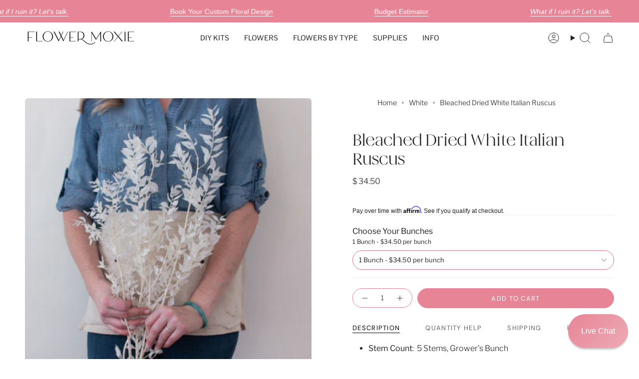

--- FILE ---
content_type: text/html; charset=utf-8
request_url: https://flowermoxie.com/collections/white/products/bleached-dried-white-italian-ruscus
body_size: 70955
content:















 
<!doctype html>

<html class="no-js no-touch supports-no-cookies" lang="en">
  <head>
    
    <meta name="viewport" content="width=device-width, initial-scale=1.0, user-scalable=yes">
    <link rel="preconnect" href="https://cdncozyantitheft.addons.business" crossorigin>
    <link rel="prefetch" href="https://flowermoxie.com/assets/easylockdown/easylockdown-1.0.7.min.js">
    <link
      rel="preload"
      as="image"
      href="https://flowermoxie.com/cdn/shop/files/bride_on_stairs_rect_1.png?v=1698948378"
    >

    
    
    
    
    <link rel="preconnect dns-prefetch" href="https://api.config-security.com/" crossorigin>
    <link rel="preconnect dns-prefetch" href="https://conf.config-security.com/" crossorigin>
    <link rel="preconnect dns-prefetch" href="https://whale.camera/" crossorigin>
    <script src="//cdnjs.cloudflare.com/ajax/libs/jquery/3.6.4/jquery.min.js"></script>

    <script>
/* >> TriplePixel :: start*/
window.TriplePixelData={TripleName:"flower-moxie.myshopify.com",ver:"2.12",plat:"SHOPIFY",isHeadless:false},function(W,H,A,L,E,_,B,N){function O(U,T,P,H,R){void 0===R&&(R=!1),H=new XMLHttpRequest,P?(H.open("POST",U,!0),H.setRequestHeader("Content-Type","text/plain")):H.open("GET",U,!0),H.send(JSON.stringify(P||{})),H.onreadystatechange=function(){4===H.readyState&&200===H.status?(R=H.responseText,U.includes(".txt")?eval(R):P||(N[B]=R)):(299<H.status||H.status<200)&&T&&!R&&(R=!0,O(U,T-1,P))}}if(N=window,!N[H+"sn"]){N[H+"sn"]=1,L=function(){return Date.now().toString(36)+"_"+Math.random().toString(36)};try{A.setItem(H,1+(0|A.getItem(H)||0)),(E=JSON.parse(A.getItem(H+"U")||"[]")).push({u:location.href,r:document.referrer,t:Date.now(),id:L()}),A.setItem(H+"U",JSON.stringify(E))}catch(e){}var i,m,p;A.getItem('"!nC`')||(_=A,A=N,A[H]||(E=A[H]=function(t,e,a){return void 0===a&&(a=[]),"State"==t?E.s:(W=L(),(E._q=E._q||[]).push([W,t,e].concat(a)),W)},E.s="Installed",E._q=[],E.ch=W,B="configSecurityConfModel",N[B]=1,O("https://conf.config-security.com/model",5),i=L(),m=A[atob("c2NyZWVu")],_.setItem("di_pmt_wt",i),p={id:i,action:"profile",avatar:_.getItem("auth-security_rand_salt_"),time:m[atob("d2lkdGg=")]+":"+m[atob("aGVpZ2h0")],host:A.TriplePixelData.TripleName,plat:A.TriplePixelData.plat,url:window.location.href,ref:document.referrer,ver:A.TriplePixelData.ver},O("https://api.config-security.com/event",5,p),O("https://whale.camera/live/dot.txt",5)))}}("","TriplePixel",localStorage);
/* << TriplePixel :: end*/
    </script>
    <link rel="preconnect dns-prefetch" href="https://triplewhale-pixel.web.app/" crossorigin>

    <meta name="google-site-verification" content="5K9Liz2xu1I6Hfy9lZh8ED1kDBHWEjaIsGH6-dDdgOo">

    <!-- Google Tag Manager -->
    <script>
      (() => {
  // Get visit count from localStorage
  const visitCount = parseInt(localStorage.getItem('visitCount') || '0');
  
  // Increment and save visit count
  localStorage.setItem('visitCount', visitCount + 1);
  
  // Function to load GTM
  const loadGTM = () => {
    const w = window;
    const d = document;
    const s = 'script';
    const l = 'dataLayer';
    const i = 'GTM-TSXT4JNH';
    
    w[l] = w[l] || [];
    w[l].push({
      'gtm.start': new Date().getTime(),
      event: 'gtm.js'
    });
    
    const f = d.getElementsByTagName(s)[0];
    const j = d.createElement(s);
    const dl = l != 'dataLayer' ? '&l=' + l : '';
    
    j.async = true;
    j.src = `https://www.googletagmanager.com/gtm.js?id=${i}${dl}`;
    f.parentNode.insertBefore(j, f);
  };

  // Load strategy based on visit count
  if (visitCount <= 2) {
    // For first two visits, delay load by 3 seconds
    window.addEventListener('load', () => {
      setTimeout(loadGTM, 10000);
    });
  } else {
    // For subsequent visits, load normally
    loadGTM();
  }
})();
    </script>
    <!-- End Google Tag Manager -->

    <link rel="preconnect dns-prefetch" href="https://triplewhale-pixel.web.app/" crossorigin>
    <script>
/* >> TriplePixel :: start*/
window.TriplePixelData={TripleName:"flower-moxie.myshopify.com",ver:"1.9.0"},function(W,H,A,L,E,_,B,N){function O(U,T,P,H,R){void 0===R&&(R=!1),H=new XMLHttpRequest,P?(H.open("POST",U,!0),H.setRequestHeader("Content-Type","application/json")):H.open("GET",U,!0),H.send(JSON.stringify(P||{})),H.onreadystatechange=function(){4===H.readyState&&200===H.status?(R=H.responseText,U.includes(".txt")?eval(R):P||(N[B]=R)):(299<H.status||H.status<200)&&T&&!R&&(R=!0,O(U,T-1))}}if(N=window,!N[H+"sn"]){N[H+"sn"]=1;try{A.setItem(H,1+(0|A.getItem(H)||0)),(E=JSON.parse(A.getItem(H+"U")||"[]")).push(location.href),A.setItem(H+"U",JSON.stringify(E))}catch(e){}var i,m,p;A.getItem('"!nC`')||(_=A,A=N,A[H]||(L=function(){return Date.now().toString(36)+"_"+Math.random().toString(36)},E=A[H]=function(t,e){return"State"==t?E.s:(W=L(),(E._q=E._q||[]).push([W,t,e]),W)},E.s="Installed",E._q=[],E.ch=W,B="configSecurityConfModel",N[B]=1,O("//conf.config-security.com/model",5),i=L(),m=A[atob("c2NyZWVu")],_.setItem("di_pmt_wt",i),p={id:i,action:"profile",avatar:_.getItem("auth-security_rand_salt_"),time:m[atob("d2lkdGg=")]+":"+m[atob("aGVpZ2h0")],host:A.TriplePixelData.TripleName,url:window.location.href,ref:document.referrer,ver:window.TriplePixelData.ver},O("//api.config-security.com/",5,p),O("//triplewhale-pixel.web.app/dot1.9.txt",5)))}}("","TriplePixel",localStorage);
/* << TriplePixel :: end*/
    </script>
    <script>
        window.addEventListener( "pageshow", function ( event ) {
        var historyTraversal = event.persisted ||
                               ( typeof window.performance != "undefined" &&
                                    window.performance.navigation.type === 2 );
        if ( historyTraversal ) {
                cart.updateCart(cart.getCart())

          // Handle page restore.
          // window.location.reload();
          setTimeout(function(){
          cart.closeCartDrawer()
          }, 200);


        }
      });
    </script>
    
    
    <meta charset="UTF-8">
    <meta http-equiv="X-UA-Compatible" content="IE=edge">
    <meta name="viewport" content="width=device-width, initial-scale=1.0">
    <meta name="theme-color" content="#da798a">
    <link rel="canonical" href="https://flowermoxie.com/products/bleached-dried-white-italian-ruscus">
    <link rel="preconnect" href="https://cdn.shopify.com" crossorigin>
    <!-- ======================= Broadcast Theme V5.0.0 ========================= --><link rel="preconnect" href="https://fonts.shopifycdn.com" crossorigin><link href="//flowermoxie.com/cdn/shop/t/81/assets/theme.min.css?v=47636013191376859851765379437" as="style" rel="preload">
    <link href="//flowermoxie.com/cdn/shop/t/81/assets/flickity.css?v=154488424151720500981765379437" as="style" rel="preload">

      <link rel="icon" type="image/png" href="//flowermoxie.com/cdn/shop/files/FlowerMoxie_Favicon_copy.png?crop=center&height=32&v=1684872390&width=32">
    

    <!-- Title and description ================================================ -->
    
    <title>
    
    Bleached Dried White Italian Ruscus
    
    
    
      &ndash; Flower Moxie
    
  </title>
    <script src="https://cdncozyantitheft.addons.business/js/script_tags/flower-moxie/AtYwQmgjCQLgBcvQXDQI61alnqjhKNUF.js?shop=flower-moxie.myshopify.com" type="text/javascript"></script>

    
      <meta name="description" content="Bleached White Italian Ruscus is a dried, no-water-needed greenery with creamy tones. Easy to style, elegant, and perfect for DIY weddings year-round!">
    

    <meta property="og:site_name" content="Flower Moxie">
<meta property="og:url" content="https://flowermoxie.com/products/bleached-dried-white-italian-ruscus">
<meta property="og:title" content="Bleached Dried White Italian Ruscus">
<meta property="og:type" content="product">
<meta property="og:description" content="Bleached White Italian Ruscus is a dried, no-water-needed greenery with creamy tones. Easy to style, elegant, and perfect for DIY weddings year-round!"><meta property="og:image" content="http://flowermoxie.com/cdn/shop/files/20200917-IMG_3407.jpg?v=1693489317">
  <meta property="og:image:secure_url" content="https://flowermoxie.com/cdn/shop/files/20200917-IMG_3407.jpg?v=1693489317">
  <meta property="og:image:width" content="3575">
  <meta property="og:image:height" content="3575"><meta property="og:price:amount" content="34.50">
  <meta property="og:price:currency" content="USD"><meta name="twitter:card" content="summary_large_image">
<meta name="twitter:title" content="Bleached Dried White Italian Ruscus">
<meta name="twitter:description" content="Bleached White Italian Ruscus is a dried, no-water-needed greenery with creamy tones. Easy to style, elegant, and perfect for DIY weddings year-round!">

    <!-- CSS ================================================================== -->

    <link href="//flowermoxie.com/cdn/shop/t/81/assets/font-settings.css?v=149076092728811971971765379437" rel="stylesheet" type="text/css" media="all" />

    
<style data-shopify>

:root {--scrollbar-width: 0px;





--COLOR-VIDEO-BG: #f2f2f2;
--COLOR-BG-BRIGHTER: #f2f2f2;--COLOR-BG: #ffffff;--COLOR-BG-TRANSPARENT: rgba(255, 255, 255, 0);
--COLOR-BG-SECONDARY: #f7f9fa;
--COLOR-BG-SECONDARY-LIGHTEN: #ffffff;
--COLOR-BG-RGB: 255, 255, 255;

--COLOR-TEXT-DARK: #000000;
--COLOR-TEXT: #212121;
--COLOR-TEXT-LIGHT: #646464;


/* === Opacity shades of grey ===*/
--COLOR-A5:  rgba(33, 33, 33, 0.05);
--COLOR-A10: rgba(33, 33, 33, 0.1);
--COLOR-A15: rgba(33, 33, 33, 0.15);
--COLOR-A20: rgba(33, 33, 33, 0.2);
--COLOR-A25: rgba(33, 33, 33, 0.25);
--COLOR-A30: rgba(33, 33, 33, 0.3);
--COLOR-A35: rgba(33, 33, 33, 0.35);
--COLOR-A40: rgba(33, 33, 33, 0.4);
--COLOR-A45: rgba(33, 33, 33, 0.45);
--COLOR-A50: rgba(33, 33, 33, 0.5);
--COLOR-A55: rgba(33, 33, 33, 0.55);
--COLOR-A60: rgba(33, 33, 33, 0.6);
--COLOR-A65: rgba(33, 33, 33, 0.65);
--COLOR-A70: rgba(33, 33, 33, 0.7);
--COLOR-A75: rgba(33, 33, 33, 0.75);
--COLOR-A80: rgba(33, 33, 33, 0.8);
--COLOR-A85: rgba(33, 33, 33, 0.85);
--COLOR-A90: rgba(33, 33, 33, 0.9);
--COLOR-A95: rgba(33, 33, 33, 0.95);

--COLOR-BORDER: rgb(240, 240, 240);
--COLOR-BORDER-LIGHT: #f6f6f6;
--COLOR-BORDER-HAIRLINE: #f7f7f7;
--COLOR-BORDER-DARK: #bdbdbd;/* === Bright color ===*/
--COLOR-PRIMARY: #da798a;
--COLOR-PRIMARY-HOVER: #d6304d;
--COLOR-PRIMARY-FADE: rgba(218, 121, 138, 0.05);
--COLOR-PRIMARY-FADE-HOVER: rgba(218, 121, 138, 0.1);
--COLOR-PRIMARY-LIGHT: #fdeff2;--COLOR-PRIMARY-OPPOSITE: #ffffff;



/* === link Color ===*/
--COLOR-LINK: #212121;
--COLOR-LINK-HOVER: rgba(33, 33, 33, 0.7);
--COLOR-LINK-FADE: rgba(33, 33, 33, 0.05);
--COLOR-LINK-FADE-HOVER: rgba(33, 33, 33, 0.1);--COLOR-LINK-OPPOSITE: #ffffff;


/* === Product grid sale tags ===*/
--COLOR-SALE-BG: #f9dee5;
--COLOR-SALE-TEXT: #af7b88;--COLOR-SALE-TEXT-SECONDARY: #f9dee5;

/* === Product grid badges ===*/
--COLOR-BADGE-BG: #ffffff;
--COLOR-BADGE-TEXT: #212121;

/* === Product sale color ===*/
--COLOR-SALE: #d20000;

/* === Gray background on Product grid items ===*/--filter-bg: 1.0;/* === Helper colors for form error states ===*/
--COLOR-ERROR: #721C24;
--COLOR-ERROR-BG: #F8D7DA;
--COLOR-ERROR-BORDER: #F5C6CB;



  --RADIUS: 300px;
  --RADIUS-SELECT: 22px;

--COLOR-HEADER-BG: #ffffff;--COLOR-HEADER-BG-TRANSPARENT: rgba(255, 255, 255, 0);
--COLOR-HEADER-LINK: #212121;
--COLOR-HEADER-LINK-HOVER: rgba(33, 33, 33, 0.7);

--COLOR-MENU-BG: #ffffff;
--COLOR-MENU-LINK: #212121;
--COLOR-MENU-LINK-HOVER: rgba(33, 33, 33, 0.7);
--COLOR-SUBMENU-BG: #ffffff;
--COLOR-SUBMENU-LINK: #212121;
--COLOR-SUBMENU-LINK-HOVER: rgba(33, 33, 33, 0.7);
--COLOR-SUBMENU-TEXT-LIGHT: #646464;
--COLOR-MENU-TRANSPARENT: #ffffff;
--COLOR-MENU-TRANSPARENT-HOVER: rgba(255, 255, 255, 0.7);

--COLOR-FOOTER-BG: #ffffff;
--COLOR-FOOTER-TEXT: #212121;
--COLOR-FOOTER-TEXT-A35: rgba(33, 33, 33, 0.35);
--COLOR-FOOTER-TEXT-A75: rgba(33, 33, 33, 0.75);
--COLOR-FOOTER-LINK: #212121;
--COLOR-FOOTER-LINK-HOVER: rgba(33, 33, 33, 0.7);
--COLOR-FOOTER-BORDER: #212121;

--TRANSPARENT: rgba(255, 255, 255, 0);

/* === Default overlay opacity ===*/
--overlay-opacity: 0;
--underlay-opacity: 1;
--underlay-bg: rgba(0,0,0,0.4);

/* === Custom Cursor ===*/
--ICON-ZOOM-IN: url( "//flowermoxie.com/cdn/shop/t/81/assets/icon-zoom-in.svg?v=182473373117644429561765379437" );
--ICON-ZOOM-OUT: url( "//flowermoxie.com/cdn/shop/t/81/assets/icon-zoom-out.svg?v=101497157853986683871765379437" );

/* === Custom Icons ===*/


  
  --ICON-ADD-BAG: url( "//flowermoxie.com/cdn/shop/t/81/assets/icon-add-bag.svg?v=23763382405227654651765379437" );
  --ICON-ADD-CART: url( "//flowermoxie.com/cdn/shop/t/81/assets/icon-add-cart.svg?v=3962293684743587821765379437" );
  --ICON-ARROW-LEFT: url( "//flowermoxie.com/cdn/shop/t/81/assets/icon-arrow-left.svg?v=136066145774695772731765379437" );
  --ICON-ARROW-RIGHT: url( "//flowermoxie.com/cdn/shop/t/81/assets/icon-arrow-right.svg?v=150928298113663093401765379437" );
  --ICON-SELECT: url("//flowermoxie.com/cdn/shop/t/81/assets/icon-select.svg?v=167170173659852274001765379437");


--PRODUCT-GRID-ASPECT-RATIO: 100%;

/* === Typography ===*/
--FONT-WEIGHT-BODY: 300;
--FONT-WEIGHT-BODY-BOLD: 400;

--FONT-STACK-BODY: "Libre Franklin", sans-serif;
--FONT-STYLE-BODY: normal;
--FONT-STYLE-BODY-ITALIC: italic;
--FONT-ADJUST-BODY: 1.0;

--FONT-WEIGHT-HEADING: 400;
--FONT-WEIGHT-HEADING-BOLD: 700;

--FONT-STACK-HEADING: Cardo, serif;
--FONT-STYLE-HEADING: normal;
--FONT-STYLE-HEADING-ITALIC: italic;
--FONT-ADJUST-HEADING: 1.15;

--FONT-STACK-NAV: "Libre Franklin", sans-serif;
--FONT-STYLE-NAV: normal;
--FONT-STYLE-NAV-ITALIC: italic;
--FONT-ADJUST-NAV: 1.0;

--FONT-WEIGHT-NAV: 300;
--FONT-WEIGHT-NAV-BOLD: 400;

--FONT-SIZE-BASE: 1.0rem;
--FONT-SIZE-BASE-PERCENT: 1.0;

/* === Parallax ===*/
--PARALLAX-STRENGTH-MIN: 120.0%;
--PARALLAX-STRENGTH-MAX: 130.0%;--COLUMNS: 4;
--COLUMNS-MEDIUM: 3;
--COLUMNS-SMALL: 2;
--COLUMNS-MOBILE: 1;--LAYOUT-OUTER: 50px;
  --LAYOUT-GUTTER: 32px;
  --LAYOUT-OUTER-MEDIUM: 30px;
  --LAYOUT-GUTTER-MEDIUM: 22px;
  --LAYOUT-OUTER-SMALL: 16px;
  --LAYOUT-GUTTER-SMALL: 16px;--base-animation-delay: 0ms;
--line-height-normal: 1.375; /* Equals to line-height: normal; */--SIDEBAR-WIDTH: 288px;
  --SIDEBAR-WIDTH-MEDIUM: 258px;--DRAWER-WIDTH: 380px;--ICON-STROKE-WIDTH: 1px;/* === Button General ===*/
--BTN-FONT-STACK: "DM Sans", sans-serif;
--BTN-FONT-WEIGHT: 400;
--BTN-FONT-STYLE: normal;
--BTN-FONT-SIZE: 13px;

--BTN-LETTER-SPACING: 0.1em;
--BTN-UPPERCASE: uppercase;
--BTN-TEXT-ARROW-OFFSET: -1px;

/* === Button Primary ===*/
--BTN-PRIMARY-BORDER-COLOR: #212121;
--BTN-PRIMARY-BG-COLOR: #e78596;
--BTN-PRIMARY-TEXT-COLOR: #ffffff;


  --BTN-PRIMARY-BG-COLOR-BRIGHTER: #e37084;


/* === Button Secondary ===*/
--BTN-SECONDARY-BORDER-COLOR: #ce6f80;
--BTN-SECONDARY-BG-COLOR: #da798a;
--BTN-SECONDARY-TEXT-COLOR: #ffffff;


  --BTN-SECONDARY-BG-COLOR-BRIGHTER: #d46579;


/* === Button White ===*/
--TEXT-BTN-BORDER-WHITE: #fff;
--TEXT-BTN-BG-WHITE: #fff;
--TEXT-BTN-WHITE: #000;
--TEXT-BTN-BG-WHITE-BRIGHTER: #f2f2f2;

/* === Button Black ===*/
--TEXT-BTN-BG-BLACK: #000;
--TEXT-BTN-BORDER-BLACK: #000;
--TEXT-BTN-BLACK: #fff;
--TEXT-BTN-BG-BLACK-BRIGHTER: #1a1a1a;

/* === Cart Gradient ===*/


  --FREE-SHIPPING-GRADIENT: linear-gradient(to right, var(--COLOR-PRIMARY-LIGHT) 0%, var(--COLOR-PRIMARY) 100%);


}

::backdrop {
  --underlay-opacity: 1;
  --underlay-bg: rgba(0,0,0,0.4);
}
</style>


    <link href="//flowermoxie.com/cdn/shop/t/81/assets/theme.min.css?v=47636013191376859851765379437" rel="stylesheet" type="text/css" media="all" />
    <link href="//flowermoxie.com/cdn/shop/t/81/assets/flickity.css?v=154488424151720500981765379437" rel="stylesheet" type="text/css" media="all" />

    

    <script>
      if (window.navigator.userAgent.indexOf('MSIE ') > 0 || window.navigator.userAgent.indexOf('Trident/') > 0) {
        document.documentElement.className = document.documentElement.className + ' ie';

        var scripts = document.getElementsByTagName('script')[0];
        var polyfill = document.createElement("script");
        polyfill.defer = true;
        polyfill.src = "//flowermoxie.com/cdn/shop/t/81/assets/ie11.js?v=144489047535103983231765379437";

        scripts.parentNode.insertBefore(polyfill, scripts);
      } else {
        document.documentElement.className = document.documentElement.className.replace('no-js', 'js');
      }

      let root = '/';
      if (root[root.length - 1] !== '/') {
        root = root + '/';
      }

      window.theme = {
        routes: {
          root: root,
          cart_url: '/cart',
          cart_add_url: '/cart/add',
          cart_change_url: '/cart/change',
          product_recommendations_url: '/recommendations/products',
          predictive_search_url: '/search/suggest',
          addresses_url: '/account/addresses'
        },
        assets: {
          photoswipe: '//flowermoxie.com/cdn/shop/t/81/assets/photoswipe.js?v=162613001030112971491765379437',
          smoothscroll: '//flowermoxie.com/cdn/shop/t/81/assets/smoothscroll.js?v=37906625415260927261765379437',
          swatches: '//flowermoxie.com/cdn/shop/t/81/assets/swatches.json?v=153762849283573572451765379437',
          base: "//flowermoxie.com/cdn/shop/t/81/assets/",
        },
        strings: {
          addToCart: "Add to cart",
          soldOut: "Sold Out",
          from: "From",
          preOrder: "Pre-order",
          sale: "Sale",
          subscription: "Subscription",
          unavailable: "Unavailable",
          unitPrice: "Unit price",
          unitPriceSeparator: "per",
          shippingCalcSubmitButton: "Calculate shipping",
          shippingCalcSubmitButtonDisabled: "Calculating...",
          selectValue: "Select value",
          selectColor: "Select color",
          oneColor: "color",
          otherColor: "colors",
          upsellAddToCart: "Add",
          free: "Free",
          swatchesColor: "Color, Colour"
        },
        settings: {
          customerLoggedIn: null ? true : false,
          cartDrawerEnabled: true,
          enableQuickAdd: false,
          enableAnimations: true,
          transparentHeader: false,
          variantOnSale: true,
        },
        moneyFormat: false ? "$ {{amount}} USD" : "$ {{amount}}",
        moneyWithoutCurrencyFormat: "$ {{amount}}",
        moneyWithCurrencyFormat: "$ {{amount}} USD",
        subtotal: 0,
        info: {
          name: 'broadcast'
        },
        version: '5.0.0'
      };

      if (window.performance) {
        window.performance.mark('init');
      } else {
        window.fastNetworkAndCPU = false;
      }
    </script>

    
      <script src="//flowermoxie.com/cdn/shopifycloud/storefront/assets/themes_support/shopify_common-5f594365.js" defer="defer"></script>
    

    <!-- Theme Javascript ============================================================== --><!-- Shopify app scripts =========================================================== -->

    
  <script>window.performance && window.performance.mark && window.performance.mark('shopify.content_for_header.start');</script><meta name="google-site-verification" content="ZfywmBbXuujkGs9DnckAajqJtwxBTu7wZ-JkXv_DjFg">
<meta name="google-site-verification" content="ZfywmBbXuujkGs9DnckAajqJtwxBTu7wZ-JkXv_DjFg">
<meta name="facebook-domain-verification" content="lplbp2l3imysf7mopqoi00xtwqf4ns">
<meta id="shopify-digital-wallet" name="shopify-digital-wallet" content="/12043320/digital_wallets/dialog">
<meta name="shopify-checkout-api-token" content="6f60961723be5535c3e1a06a2efa55cb">
<meta id="in-context-paypal-metadata" data-shop-id="12043320" data-venmo-supported="true" data-environment="production" data-locale="en_US" data-paypal-v4="true" data-currency="USD">
<link rel="alternate" type="application/json+oembed" href="https://flowermoxie.com/products/bleached-dried-white-italian-ruscus.oembed">
<script async="async" src="/checkouts/internal/preloads.js?locale=en-US"></script>
<link rel="preconnect" href="https://shop.app" crossorigin="anonymous">
<script async="async" src="https://shop.app/checkouts/internal/preloads.js?locale=en-US&shop_id=12043320" crossorigin="anonymous"></script>
<script id="shopify-features" type="application/json">{"accessToken":"6f60961723be5535c3e1a06a2efa55cb","betas":["rich-media-storefront-analytics"],"domain":"flowermoxie.com","predictiveSearch":true,"shopId":12043320,"locale":"en"}</script>
<script>var Shopify = Shopify || {};
Shopify.shop = "flower-moxie.myshopify.com";
Shopify.locale = "en";
Shopify.currency = {"active":"USD","rate":"1.0"};
Shopify.country = "US";
Shopify.theme = {"name":"Broadcast - 12\/10\/2025","id":146206883928,"schema_name":"Broadcast","schema_version":"5.0.0","theme_store_id":868,"role":"main"};
Shopify.theme.handle = "null";
Shopify.theme.style = {"id":null,"handle":null};
Shopify.cdnHost = "flowermoxie.com/cdn";
Shopify.routes = Shopify.routes || {};
Shopify.routes.root = "/";</script>
<script type="module">!function(o){(o.Shopify=o.Shopify||{}).modules=!0}(window);</script>
<script>!function(o){function n(){var o=[];function n(){o.push(Array.prototype.slice.apply(arguments))}return n.q=o,n}var t=o.Shopify=o.Shopify||{};t.loadFeatures=n(),t.autoloadFeatures=n()}(window);</script>
<script>
  window.ShopifyPay = window.ShopifyPay || {};
  window.ShopifyPay.apiHost = "shop.app\/pay";
  window.ShopifyPay.redirectState = null;
</script>
<script id="shop-js-analytics" type="application/json">{"pageType":"product"}</script>
<script defer="defer" async type="module" src="//flowermoxie.com/cdn/shopifycloud/shop-js/modules/v2/client.init-shop-cart-sync_C5BV16lS.en.esm.js"></script>
<script defer="defer" async type="module" src="//flowermoxie.com/cdn/shopifycloud/shop-js/modules/v2/chunk.common_CygWptCX.esm.js"></script>
<script type="module">
  await import("//flowermoxie.com/cdn/shopifycloud/shop-js/modules/v2/client.init-shop-cart-sync_C5BV16lS.en.esm.js");
await import("//flowermoxie.com/cdn/shopifycloud/shop-js/modules/v2/chunk.common_CygWptCX.esm.js");

  window.Shopify.SignInWithShop?.initShopCartSync?.({"fedCMEnabled":true,"windoidEnabled":true});

</script>
<script defer="defer" async type="module" src="//flowermoxie.com/cdn/shopifycloud/shop-js/modules/v2/client.payment-terms_CZxnsJam.en.esm.js"></script>
<script defer="defer" async type="module" src="//flowermoxie.com/cdn/shopifycloud/shop-js/modules/v2/chunk.common_CygWptCX.esm.js"></script>
<script defer="defer" async type="module" src="//flowermoxie.com/cdn/shopifycloud/shop-js/modules/v2/chunk.modal_D71HUcav.esm.js"></script>
<script type="module">
  await import("//flowermoxie.com/cdn/shopifycloud/shop-js/modules/v2/client.payment-terms_CZxnsJam.en.esm.js");
await import("//flowermoxie.com/cdn/shopifycloud/shop-js/modules/v2/chunk.common_CygWptCX.esm.js");
await import("//flowermoxie.com/cdn/shopifycloud/shop-js/modules/v2/chunk.modal_D71HUcav.esm.js");

  
</script>
<script>
  window.Shopify = window.Shopify || {};
  if (!window.Shopify.featureAssets) window.Shopify.featureAssets = {};
  window.Shopify.featureAssets['shop-js'] = {"shop-cart-sync":["modules/v2/client.shop-cart-sync_ZFArdW7E.en.esm.js","modules/v2/chunk.common_CygWptCX.esm.js"],"init-fed-cm":["modules/v2/client.init-fed-cm_CmiC4vf6.en.esm.js","modules/v2/chunk.common_CygWptCX.esm.js"],"shop-button":["modules/v2/client.shop-button_tlx5R9nI.en.esm.js","modules/v2/chunk.common_CygWptCX.esm.js"],"shop-cash-offers":["modules/v2/client.shop-cash-offers_DOA2yAJr.en.esm.js","modules/v2/chunk.common_CygWptCX.esm.js","modules/v2/chunk.modal_D71HUcav.esm.js"],"init-windoid":["modules/v2/client.init-windoid_sURxWdc1.en.esm.js","modules/v2/chunk.common_CygWptCX.esm.js"],"shop-toast-manager":["modules/v2/client.shop-toast-manager_ClPi3nE9.en.esm.js","modules/v2/chunk.common_CygWptCX.esm.js"],"init-shop-email-lookup-coordinator":["modules/v2/client.init-shop-email-lookup-coordinator_B8hsDcYM.en.esm.js","modules/v2/chunk.common_CygWptCX.esm.js"],"init-shop-cart-sync":["modules/v2/client.init-shop-cart-sync_C5BV16lS.en.esm.js","modules/v2/chunk.common_CygWptCX.esm.js"],"avatar":["modules/v2/client.avatar_BTnouDA3.en.esm.js"],"pay-button":["modules/v2/client.pay-button_FdsNuTd3.en.esm.js","modules/v2/chunk.common_CygWptCX.esm.js"],"init-customer-accounts":["modules/v2/client.init-customer-accounts_DxDtT_ad.en.esm.js","modules/v2/client.shop-login-button_C5VAVYt1.en.esm.js","modules/v2/chunk.common_CygWptCX.esm.js","modules/v2/chunk.modal_D71HUcav.esm.js"],"init-shop-for-new-customer-accounts":["modules/v2/client.init-shop-for-new-customer-accounts_ChsxoAhi.en.esm.js","modules/v2/client.shop-login-button_C5VAVYt1.en.esm.js","modules/v2/chunk.common_CygWptCX.esm.js","modules/v2/chunk.modal_D71HUcav.esm.js"],"shop-login-button":["modules/v2/client.shop-login-button_C5VAVYt1.en.esm.js","modules/v2/chunk.common_CygWptCX.esm.js","modules/v2/chunk.modal_D71HUcav.esm.js"],"init-customer-accounts-sign-up":["modules/v2/client.init-customer-accounts-sign-up_CPSyQ0Tj.en.esm.js","modules/v2/client.shop-login-button_C5VAVYt1.en.esm.js","modules/v2/chunk.common_CygWptCX.esm.js","modules/v2/chunk.modal_D71HUcav.esm.js"],"shop-follow-button":["modules/v2/client.shop-follow-button_Cva4Ekp9.en.esm.js","modules/v2/chunk.common_CygWptCX.esm.js","modules/v2/chunk.modal_D71HUcav.esm.js"],"checkout-modal":["modules/v2/client.checkout-modal_BPM8l0SH.en.esm.js","modules/v2/chunk.common_CygWptCX.esm.js","modules/v2/chunk.modal_D71HUcav.esm.js"],"lead-capture":["modules/v2/client.lead-capture_Bi8yE_yS.en.esm.js","modules/v2/chunk.common_CygWptCX.esm.js","modules/v2/chunk.modal_D71HUcav.esm.js"],"shop-login":["modules/v2/client.shop-login_D6lNrXab.en.esm.js","modules/v2/chunk.common_CygWptCX.esm.js","modules/v2/chunk.modal_D71HUcav.esm.js"],"payment-terms":["modules/v2/client.payment-terms_CZxnsJam.en.esm.js","modules/v2/chunk.common_CygWptCX.esm.js","modules/v2/chunk.modal_D71HUcav.esm.js"]};
</script>
<script>(function() {
  var isLoaded = false;
  function asyncLoad() {
    if (isLoaded) return;
    isLoaded = true;
    var urls = ["\/\/www.powr.io\/powr.js?powr-token=flower-moxie.myshopify.com\u0026external-type=shopify\u0026shop=flower-moxie.myshopify.com","https:\/\/cdn.shopify.com\/s\/files\/1\/1204\/3320\/t\/34\/assets\/affirmShopify.js?v=1603206885\u0026shop=flower-moxie.myshopify.com","https:\/\/cdn.shopify.com\/s\/files\/1\/1204\/3320\/t\/34\/assets\/affirmShopify.js?v=1603208142\u0026shop=flower-moxie.myshopify.com","https:\/\/instafeed.nfcube.com\/cdn\/54957d19da16b260e32d8f838cfaf919.js?shop=flower-moxie.myshopify.com","https:\/\/cdncozyantitheft.addons.business\/js\/script_tags\/flower-moxie\/AtYwQmgjCQLgBcvQXDQI61alnqjhKNUF.js?shop=flower-moxie.myshopify.com","https:\/\/na.shgcdn3.com\/pixel-collector.js?shop=flower-moxie.myshopify.com"];
    for (var i = 0; i < urls.length; i++) {
      var s = document.createElement('script');
      s.type = 'text/javascript';
      s.async = true;
      s.src = urls[i];
      var x = document.getElementsByTagName('script')[0];
      x.parentNode.insertBefore(s, x);
    }
  };
  if(window.attachEvent) {
    window.attachEvent('onload', asyncLoad);
  } else {
    window.addEventListener('load', asyncLoad, false);
  }
})();</script>
<script id="__st">var __st={"a":12043320,"offset":-21600,"reqid":"02a4fc8d-50f7-4cbf-bd34-a9f0dd53b045-1768786812","pageurl":"flowermoxie.com\/collections\/white\/products\/bleached-dried-white-italian-ruscus","u":"5a237f0cb4dd","p":"product","rtyp":"product","rid":4351730876504};</script>
<script>window.ShopifyPaypalV4VisibilityTracking = true;</script>
<script id="captcha-bootstrap">!function(){'use strict';const t='contact',e='account',n='new_comment',o=[[t,t],['blogs',n],['comments',n],[t,'customer']],c=[[e,'customer_login'],[e,'guest_login'],[e,'recover_customer_password'],[e,'create_customer']],r=t=>t.map((([t,e])=>`form[action*='/${t}']:not([data-nocaptcha='true']) input[name='form_type'][value='${e}']`)).join(','),a=t=>()=>t?[...document.querySelectorAll(t)].map((t=>t.form)):[];function s(){const t=[...o],e=r(t);return a(e)}const i='password',u='form_key',d=['recaptcha-v3-token','g-recaptcha-response','h-captcha-response',i],f=()=>{try{return window.sessionStorage}catch{return}},m='__shopify_v',_=t=>t.elements[u];function p(t,e,n=!1){try{const o=window.sessionStorage,c=JSON.parse(o.getItem(e)),{data:r}=function(t){const{data:e,action:n}=t;return t[m]||n?{data:e,action:n}:{data:t,action:n}}(c);for(const[e,n]of Object.entries(r))t.elements[e]&&(t.elements[e].value=n);n&&o.removeItem(e)}catch(o){console.error('form repopulation failed',{error:o})}}const l='form_type',E='cptcha';function T(t){t.dataset[E]=!0}const w=window,h=w.document,L='Shopify',v='ce_forms',y='captcha';let A=!1;((t,e)=>{const n=(g='f06e6c50-85a8-45c8-87d0-21a2b65856fe',I='https://cdn.shopify.com/shopifycloud/storefront-forms-hcaptcha/ce_storefront_forms_captcha_hcaptcha.v1.5.2.iife.js',D={infoText:'Protected by hCaptcha',privacyText:'Privacy',termsText:'Terms'},(t,e,n)=>{const o=w[L][v],c=o.bindForm;if(c)return c(t,g,e,D).then(n);var r;o.q.push([[t,g,e,D],n]),r=I,A||(h.body.append(Object.assign(h.createElement('script'),{id:'captcha-provider',async:!0,src:r})),A=!0)});var g,I,D;w[L]=w[L]||{},w[L][v]=w[L][v]||{},w[L][v].q=[],w[L][y]=w[L][y]||{},w[L][y].protect=function(t,e){n(t,void 0,e),T(t)},Object.freeze(w[L][y]),function(t,e,n,w,h,L){const[v,y,A,g]=function(t,e,n){const i=e?o:[],u=t?c:[],d=[...i,...u],f=r(d),m=r(i),_=r(d.filter((([t,e])=>n.includes(e))));return[a(f),a(m),a(_),s()]}(w,h,L),I=t=>{const e=t.target;return e instanceof HTMLFormElement?e:e&&e.form},D=t=>v().includes(t);t.addEventListener('submit',(t=>{const e=I(t);if(!e)return;const n=D(e)&&!e.dataset.hcaptchaBound&&!e.dataset.recaptchaBound,o=_(e),c=g().includes(e)&&(!o||!o.value);(n||c)&&t.preventDefault(),c&&!n&&(function(t){try{if(!f())return;!function(t){const e=f();if(!e)return;const n=_(t);if(!n)return;const o=n.value;o&&e.removeItem(o)}(t);const e=Array.from(Array(32),(()=>Math.random().toString(36)[2])).join('');!function(t,e){_(t)||t.append(Object.assign(document.createElement('input'),{type:'hidden',name:u})),t.elements[u].value=e}(t,e),function(t,e){const n=f();if(!n)return;const o=[...t.querySelectorAll(`input[type='${i}']`)].map((({name:t})=>t)),c=[...d,...o],r={};for(const[a,s]of new FormData(t).entries())c.includes(a)||(r[a]=s);n.setItem(e,JSON.stringify({[m]:1,action:t.action,data:r}))}(t,e)}catch(e){console.error('failed to persist form',e)}}(e),e.submit())}));const S=(t,e)=>{t&&!t.dataset[E]&&(n(t,e.some((e=>e===t))),T(t))};for(const o of['focusin','change'])t.addEventListener(o,(t=>{const e=I(t);D(e)&&S(e,y())}));const B=e.get('form_key'),M=e.get(l),P=B&&M;t.addEventListener('DOMContentLoaded',(()=>{const t=y();if(P)for(const e of t)e.elements[l].value===M&&p(e,B);[...new Set([...A(),...v().filter((t=>'true'===t.dataset.shopifyCaptcha))])].forEach((e=>S(e,t)))}))}(h,new URLSearchParams(w.location.search),n,t,e,['guest_login'])})(!0,!0)}();</script>
<script integrity="sha256-4kQ18oKyAcykRKYeNunJcIwy7WH5gtpwJnB7kiuLZ1E=" data-source-attribution="shopify.loadfeatures" defer="defer" src="//flowermoxie.com/cdn/shopifycloud/storefront/assets/storefront/load_feature-a0a9edcb.js" crossorigin="anonymous"></script>
<script crossorigin="anonymous" defer="defer" src="//flowermoxie.com/cdn/shopifycloud/storefront/assets/shopify_pay/storefront-65b4c6d7.js?v=20250812"></script>
<script data-source-attribution="shopify.dynamic_checkout.dynamic.init">var Shopify=Shopify||{};Shopify.PaymentButton=Shopify.PaymentButton||{isStorefrontPortableWallets:!0,init:function(){window.Shopify.PaymentButton.init=function(){};var t=document.createElement("script");t.src="https://flowermoxie.com/cdn/shopifycloud/portable-wallets/latest/portable-wallets.en.js",t.type="module",document.head.appendChild(t)}};
</script>
<script data-source-attribution="shopify.dynamic_checkout.buyer_consent">
  function portableWalletsHideBuyerConsent(e){var t=document.getElementById("shopify-buyer-consent"),n=document.getElementById("shopify-subscription-policy-button");t&&n&&(t.classList.add("hidden"),t.setAttribute("aria-hidden","true"),n.removeEventListener("click",e))}function portableWalletsShowBuyerConsent(e){var t=document.getElementById("shopify-buyer-consent"),n=document.getElementById("shopify-subscription-policy-button");t&&n&&(t.classList.remove("hidden"),t.removeAttribute("aria-hidden"),n.addEventListener("click",e))}window.Shopify?.PaymentButton&&(window.Shopify.PaymentButton.hideBuyerConsent=portableWalletsHideBuyerConsent,window.Shopify.PaymentButton.showBuyerConsent=portableWalletsShowBuyerConsent);
</script>
<script data-source-attribution="shopify.dynamic_checkout.cart.bootstrap">document.addEventListener("DOMContentLoaded",(function(){function t(){return document.querySelector("shopify-accelerated-checkout-cart, shopify-accelerated-checkout")}if(t())Shopify.PaymentButton.init();else{new MutationObserver((function(e,n){t()&&(Shopify.PaymentButton.init(),n.disconnect())})).observe(document.body,{childList:!0,subtree:!0})}}));
</script>
<link id="shopify-accelerated-checkout-styles" rel="stylesheet" media="screen" href="https://flowermoxie.com/cdn/shopifycloud/portable-wallets/latest/accelerated-checkout-backwards-compat.css" crossorigin="anonymous">
<style id="shopify-accelerated-checkout-cart">
        #shopify-buyer-consent {
  margin-top: 1em;
  display: inline-block;
  width: 100%;
}

#shopify-buyer-consent.hidden {
  display: none;
}

#shopify-subscription-policy-button {
  background: none;
  border: none;
  padding: 0;
  text-decoration: underline;
  font-size: inherit;
  cursor: pointer;
}

#shopify-subscription-policy-button::before {
  box-shadow: none;
}

      </style>
<script id="sections-script" data-sections="footer" defer="defer" src="//flowermoxie.com/cdn/shop/t/81/compiled_assets/scripts.js?v=18804"></script>
<script>window.performance && window.performance.mark && window.performance.mark('shopify.content_for_header.end');</script>
  





  <script type="text/javascript">
    
      window.__shgMoneyFormat = window.__shgMoneyFormat || {"USD":{"currency":"USD","currency_symbol":"$","currency_symbol_location":"left","decimal_places":2,"decimal_separator":".","thousands_separator":","}};
    
    window.__shgCurrentCurrencyCode = window.__shgCurrentCurrencyCode || {
      currency: "USD",
      currency_symbol: "$",
      decimal_separator: ".",
      thousands_separator: ",",
      decimal_places: 2,
      currency_symbol_location: "left"
    };
  </script>



    <script src="//flowermoxie.com/cdn/shop/t/81/assets/vendor.js?v=93779096473886333451765379437" defer="defer"></script>
    <script src="//flowermoxie.com/cdn/shop/t/81/assets/theme.js?v=64425254595996784921765379437" defer="defer"></script>
    <script>
              function loadScriptsOnInteraction() {
        const vendorScript = document.createElement('script');
        vendorScript.type = 'module';
        vendorScript.src = "//cdnjs.cloudflare.com/ajax/libs/jquery/3.6.4/jquery.min.js";
        vendorScript.defer = true;
        document.head.appendChild(vendorScript);






                          localStorage.setItem('scriptsLoaded', 'true');



      }

      const interactionEvents = ['mousemove', 'touchstart', 'keydown', 'scroll', 'click'];

      window.addEventListener('DOMContentLoaded', () => {

        if (!localStorage.getItem('scriptsLoaded')) {
          interactionEvents.forEach(event => {
            window.addEventListener(event, loadScriptsOnInteraction, { once: true });
          });
          setTimeout(loadScriptsOnInteraction, 7000); // Load scripts automatically after 7 seconds if no interaction
        } else {
           loadScriptsOnInteraction();
        }
      });
    </script>

    

<script type="text/javascript">
  
    window.SHG_CUSTOMER = null;
  
</script>








    <meta name="google-site-verification" content="NotQ4yA8N2alzEG--gnDISpAbtSDZCrL-wi9YzPRIIw">
  <script type="text/javascript">if(typeof window.hulkappsWishlist === 'undefined') {
        window.hulkappsWishlist = {};
        }
        window.hulkappsWishlist.baseURL = '/apps/advanced-wishlist/api';
        window.hulkappsWishlist.hasAppBlockSupport = '1';
        </script>
<!-- Hotjar Tracking Code for Flower Moxie -->
<script>
    (function(h,o,t,j,a,r){
        h.hj=h.hj||function(){(h.hj.q=h.hj.q||[]).push(arguments)};
        h._hjSettings={hjid:6440638,hjsv:6};
        a=o.getElementsByTagName('head')[0];
        r=o.createElement('script');r.async=1;
        r.src=t+h._hjSettings.hjid+j+h._hjSettings.hjsv;
        a.appendChild(r);
    })(window,document,'https://static.hotjar.com/c/hotjar-','.js?sv=');
</script>
  <!-- BEGIN app block: shopify://apps/klaviyo-email-marketing-sms/blocks/klaviyo-onsite-embed/2632fe16-c075-4321-a88b-50b567f42507 -->












  <script async src="https://static.klaviyo.com/onsite/js/Mv47sZ/klaviyo.js?company_id=Mv47sZ"></script>
  <script>!function(){if(!window.klaviyo){window._klOnsite=window._klOnsite||[];try{window.klaviyo=new Proxy({},{get:function(n,i){return"push"===i?function(){var n;(n=window._klOnsite).push.apply(n,arguments)}:function(){for(var n=arguments.length,o=new Array(n),w=0;w<n;w++)o[w]=arguments[w];var t="function"==typeof o[o.length-1]?o.pop():void 0,e=new Promise((function(n){window._klOnsite.push([i].concat(o,[function(i){t&&t(i),n(i)}]))}));return e}}})}catch(n){window.klaviyo=window.klaviyo||[],window.klaviyo.push=function(){var n;(n=window._klOnsite).push.apply(n,arguments)}}}}();</script>

  
    <script id="viewed_product">
      if (item == null) {
        var _learnq = _learnq || [];

        var MetafieldReviews = null
        var MetafieldYotpoRating = null
        var MetafieldYotpoCount = null
        var MetafieldLooxRating = null
        var MetafieldLooxCount = null
        var okendoProduct = null
        var okendoProductReviewCount = null
        var okendoProductReviewAverageValue = null
        try {
          // The following fields are used for Customer Hub recently viewed in order to add reviews.
          // This information is not part of __kla_viewed. Instead, it is part of __kla_viewed_reviewed_items
          MetafieldReviews = {};
          MetafieldYotpoRating = null
          MetafieldYotpoCount = null
          MetafieldLooxRating = null
          MetafieldLooxCount = null

          okendoProduct = null
          // If the okendo metafield is not legacy, it will error, which then requires the new json formatted data
          if (okendoProduct && 'error' in okendoProduct) {
            okendoProduct = null
          }
          okendoProductReviewCount = okendoProduct ? okendoProduct.reviewCount : null
          okendoProductReviewAverageValue = okendoProduct ? okendoProduct.reviewAverageValue : null
        } catch (error) {
          console.error('Error in Klaviyo onsite reviews tracking:', error);
        }

        var item = {
          Name: "Bleached Dried White Italian Ruscus",
          ProductID: 4351730876504,
          Categories: ["Bulk White and Cream Wedding Flowers","Canyon Rose Add On Collection","White"],
          ImageURL: "https://flowermoxie.com/cdn/shop/files/20200917-IMG_3407_grande.jpg?v=1693489317",
          URL: "https://flowermoxie.com/products/bleached-dried-white-italian-ruscus",
          Brand: "Flower Moxie",
          Price: "$ 34.50",
          Value: "34.50",
          CompareAtPrice: "$ 0.00"
        };
        _learnq.push(['track', 'Viewed Product', item]);
        _learnq.push(['trackViewedItem', {
          Title: item.Name,
          ItemId: item.ProductID,
          Categories: item.Categories,
          ImageUrl: item.ImageURL,
          Url: item.URL,
          Metadata: {
            Brand: item.Brand,
            Price: item.Price,
            Value: item.Value,
            CompareAtPrice: item.CompareAtPrice
          },
          metafields:{
            reviews: MetafieldReviews,
            yotpo:{
              rating: MetafieldYotpoRating,
              count: MetafieldYotpoCount,
            },
            loox:{
              rating: MetafieldLooxRating,
              count: MetafieldLooxCount,
            },
            okendo: {
              rating: okendoProductReviewAverageValue,
              count: okendoProductReviewCount,
            }
          }
        }]);
      }
    </script>
  




  <script>
    window.klaviyoReviewsProductDesignMode = false
  </script>







<!-- END app block --><!-- BEGIN app block: shopify://apps/reamaze-live-chat-helpdesk/blocks/reamaze-config/ef7a830c-d722-47c6-883b-11db06c95733 -->

  <script type="text/javascript" async src="https://cdn.reamaze.com/assets/reamaze-loader.js"></script>

  <script type="text/javascript">
    var _support = _support || { 'ui': {}, 'user': {} };
    _support.account = 'flower-moxie';
  </script>

  

  
    <!-- reamaze_embeddable_14670_s -->
<!-- Embeddable - Live Chat -->
<script type="text/javascript">
  var _support = _support || { 'ui': {}, 'user': {} };
  _support['account'] = 'flower-moxie';
  _support['ui']['contactMode'] = 'default';
  _support['ui']['enableKb'] = 'false';
  _support['ui']['styles'] = {
    widgetColor: 'rgb(231, 133, 150)',
    gradient: true,
  };
  _support['ui']['shoutboxFacesMode'] = 'default';
  _support['ui']['shoutboxHeaderLogo'] = true;
  _support['ui']['widget'] = {
    icon: 'help',
    displayOn: 'all',
    fontSize: 'default',
    allowBotProcessing: false,
    slug: 'flower-moxie-chat-slash-contact-form-shoutbox',
    label: {
      text: 'Got a question? Ask me, a real human! Here if you need anything. xo',
      mode: "none",
      delay: 0,
      duration: 0,
    },
    position: 'bottom-right',
    mobilePosition: 'bottom-right'
  };
  _support['apps'] = {
    recentConversations: {"header":"Past Convos"},
    faq: {"enabled":false,"header":"Things People Ask on the Reg","placeholder":"Search our FAQ"},
    orders: {"enabled":false},
    shopper: {}
  };
  _support['ui']['appOrder'] = ["faq","orders","shopper","recentConversations"];
</script>
<!-- reamaze_embeddable_14670_e -->

  
    <!-- reamaze_embeddable_15364_s -->
<!-- Embeddable - Contact Us! -->
<script type="text/javascript">
  var _support = _support || { 'ui': {}, 'user': {} };
  _support['account'] = 'flower-moxie';
  _support['contact_custom_fields'] = _support['contact_custom_fields'] || {};
  _support['contact_custom_fields']['rmz_form_id_15364'] = {
      'Re-confirm Email': {
        pos: 1597694185865,
        type: 'text',
        value: '',
        required: true,
        placeholder: '',
      },
      'Wedding Date': {
        pos: 1597694216322,
        type: 'date',
        required: true,
      },
      'Wedding City AND State': {
        pos: 1597694234086,
        type: 'text',
        value: '',
        required: true,
        placeholder: '',
      },
      'Color Palette': {
        pos: 1597694275844,
        type: 'text',
        value: '',
        required: true,
        placeholder: '',
      },
      'Desired Budget Range **$350 Order Minimum Required**': {
        pos: 1601930533201,
        type: 'text',
        value: '',
        required: true,
        placeholder: '',
      },
      'Wedding Pinterest Link (must be public)': {
        pos: 1601930561240,
        type: 'text',
        value: '',
        required: false,
        placeholder: '',
      },
      'What best describes your vibe???': {
        pos: 1601930596782,
        type: 'dropdown',
        value: ['I know the genus/species name of every flower I MUST have!','I have a general idea of what I like but need help pulling it all together.','I could care less about flowers - just keep it easy!'],
        required: false,
        placeholder: '',
        defaultValue: 'undefined',
      },
      'Referred By?': {
        pos: 1601930666364,
        type: 'dropdown',
        value: ['Friend','Google','Pinterest','Social Media','YouTube','Written on the bathroom stall'],
        required: false,
        placeholder: '',
        defaultValue: 'undefined',
      },
      'Why are you writing in? How can we help?!': {
        pos: 1601930787406,
        type: 'text',
        value: '',
        required: true,
        placeholder: '',
      }
  };
</script>
<!-- reamaze_embeddable_15364_e -->

  





<!-- END app block --><script src="https://cdn.shopify.com/extensions/019bc7b6-5d73-71ea-861b-5569aedb99f5/wishlist-shopify-app-633/assets/wishlistcollections.js" type="text/javascript" defer="defer"></script>
<link href="https://cdn.shopify.com/extensions/019bc7b6-5d73-71ea-861b-5569aedb99f5/wishlist-shopify-app-633/assets/wishlistcollections.css" rel="stylesheet" type="text/css" media="all">
<script src="https://cdn.shopify.com/extensions/019b92df-1966-750c-943d-a8ced4b05ac2/option-cli3-369/assets/gpomain.js" type="text/javascript" defer="defer"></script>
<script src="https://cdn.shopify.com/extensions/019a0131-ca1b-7172-a6b1-2fadce39ca6e/accessibly-28/assets/acc-main.js" type="text/javascript" defer="defer"></script>
<link href="https://monorail-edge.shopifysvc.com" rel="dns-prefetch">
<script>(function(){if ("sendBeacon" in navigator && "performance" in window) {try {var session_token_from_headers = performance.getEntriesByType('navigation')[0].serverTiming.find(x => x.name == '_s').description;} catch {var session_token_from_headers = undefined;}var session_cookie_matches = document.cookie.match(/_shopify_s=([^;]*)/);var session_token_from_cookie = session_cookie_matches && session_cookie_matches.length === 2 ? session_cookie_matches[1] : "";var session_token = session_token_from_headers || session_token_from_cookie || "";function handle_abandonment_event(e) {var entries = performance.getEntries().filter(function(entry) {return /monorail-edge.shopifysvc.com/.test(entry.name);});if (!window.abandonment_tracked && entries.length === 0) {window.abandonment_tracked = true;var currentMs = Date.now();var navigation_start = performance.timing.navigationStart;var payload = {shop_id: 12043320,url: window.location.href,navigation_start,duration: currentMs - navigation_start,session_token,page_type: "product"};window.navigator.sendBeacon("https://monorail-edge.shopifysvc.com/v1/produce", JSON.stringify({schema_id: "online_store_buyer_site_abandonment/1.1",payload: payload,metadata: {event_created_at_ms: currentMs,event_sent_at_ms: currentMs}}));}}window.addEventListener('pagehide', handle_abandonment_event);}}());</script>
<script id="web-pixels-manager-setup">(function e(e,d,r,n,o){if(void 0===o&&(o={}),!Boolean(null===(a=null===(i=window.Shopify)||void 0===i?void 0:i.analytics)||void 0===a?void 0:a.replayQueue)){var i,a;window.Shopify=window.Shopify||{};var t=window.Shopify;t.analytics=t.analytics||{};var s=t.analytics;s.replayQueue=[],s.publish=function(e,d,r){return s.replayQueue.push([e,d,r]),!0};try{self.performance.mark("wpm:start")}catch(e){}var l=function(){var e={modern:/Edge?\/(1{2}[4-9]|1[2-9]\d|[2-9]\d{2}|\d{4,})\.\d+(\.\d+|)|Firefox\/(1{2}[4-9]|1[2-9]\d|[2-9]\d{2}|\d{4,})\.\d+(\.\d+|)|Chrom(ium|e)\/(9{2}|\d{3,})\.\d+(\.\d+|)|(Maci|X1{2}).+ Version\/(15\.\d+|(1[6-9]|[2-9]\d|\d{3,})\.\d+)([,.]\d+|)( \(\w+\)|)( Mobile\/\w+|) Safari\/|Chrome.+OPR\/(9{2}|\d{3,})\.\d+\.\d+|(CPU[ +]OS|iPhone[ +]OS|CPU[ +]iPhone|CPU IPhone OS|CPU iPad OS)[ +]+(15[._]\d+|(1[6-9]|[2-9]\d|\d{3,})[._]\d+)([._]\d+|)|Android:?[ /-](13[3-9]|1[4-9]\d|[2-9]\d{2}|\d{4,})(\.\d+|)(\.\d+|)|Android.+Firefox\/(13[5-9]|1[4-9]\d|[2-9]\d{2}|\d{4,})\.\d+(\.\d+|)|Android.+Chrom(ium|e)\/(13[3-9]|1[4-9]\d|[2-9]\d{2}|\d{4,})\.\d+(\.\d+|)|SamsungBrowser\/([2-9]\d|\d{3,})\.\d+/,legacy:/Edge?\/(1[6-9]|[2-9]\d|\d{3,})\.\d+(\.\d+|)|Firefox\/(5[4-9]|[6-9]\d|\d{3,})\.\d+(\.\d+|)|Chrom(ium|e)\/(5[1-9]|[6-9]\d|\d{3,})\.\d+(\.\d+|)([\d.]+$|.*Safari\/(?![\d.]+ Edge\/[\d.]+$))|(Maci|X1{2}).+ Version\/(10\.\d+|(1[1-9]|[2-9]\d|\d{3,})\.\d+)([,.]\d+|)( \(\w+\)|)( Mobile\/\w+|) Safari\/|Chrome.+OPR\/(3[89]|[4-9]\d|\d{3,})\.\d+\.\d+|(CPU[ +]OS|iPhone[ +]OS|CPU[ +]iPhone|CPU IPhone OS|CPU iPad OS)[ +]+(10[._]\d+|(1[1-9]|[2-9]\d|\d{3,})[._]\d+)([._]\d+|)|Android:?[ /-](13[3-9]|1[4-9]\d|[2-9]\d{2}|\d{4,})(\.\d+|)(\.\d+|)|Mobile Safari.+OPR\/([89]\d|\d{3,})\.\d+\.\d+|Android.+Firefox\/(13[5-9]|1[4-9]\d|[2-9]\d{2}|\d{4,})\.\d+(\.\d+|)|Android.+Chrom(ium|e)\/(13[3-9]|1[4-9]\d|[2-9]\d{2}|\d{4,})\.\d+(\.\d+|)|Android.+(UC? ?Browser|UCWEB|U3)[ /]?(15\.([5-9]|\d{2,})|(1[6-9]|[2-9]\d|\d{3,})\.\d+)\.\d+|SamsungBrowser\/(5\.\d+|([6-9]|\d{2,})\.\d+)|Android.+MQ{2}Browser\/(14(\.(9|\d{2,})|)|(1[5-9]|[2-9]\d|\d{3,})(\.\d+|))(\.\d+|)|K[Aa][Ii]OS\/(3\.\d+|([4-9]|\d{2,})\.\d+)(\.\d+|)/},d=e.modern,r=e.legacy,n=navigator.userAgent;return n.match(d)?"modern":n.match(r)?"legacy":"unknown"}(),u="modern"===l?"modern":"legacy",c=(null!=n?n:{modern:"",legacy:""})[u],f=function(e){return[e.baseUrl,"/wpm","/b",e.hashVersion,"modern"===e.buildTarget?"m":"l",".js"].join("")}({baseUrl:d,hashVersion:r,buildTarget:u}),m=function(e){var d=e.version,r=e.bundleTarget,n=e.surface,o=e.pageUrl,i=e.monorailEndpoint;return{emit:function(e){var a=e.status,t=e.errorMsg,s=(new Date).getTime(),l=JSON.stringify({metadata:{event_sent_at_ms:s},events:[{schema_id:"web_pixels_manager_load/3.1",payload:{version:d,bundle_target:r,page_url:o,status:a,surface:n,error_msg:t},metadata:{event_created_at_ms:s}}]});if(!i)return console&&console.warn&&console.warn("[Web Pixels Manager] No Monorail endpoint provided, skipping logging."),!1;try{return self.navigator.sendBeacon.bind(self.navigator)(i,l)}catch(e){}var u=new XMLHttpRequest;try{return u.open("POST",i,!0),u.setRequestHeader("Content-Type","text/plain"),u.send(l),!0}catch(e){return console&&console.warn&&console.warn("[Web Pixels Manager] Got an unhandled error while logging to Monorail."),!1}}}}({version:r,bundleTarget:l,surface:e.surface,pageUrl:self.location.href,monorailEndpoint:e.monorailEndpoint});try{o.browserTarget=l,function(e){var d=e.src,r=e.async,n=void 0===r||r,o=e.onload,i=e.onerror,a=e.sri,t=e.scriptDataAttributes,s=void 0===t?{}:t,l=document.createElement("script"),u=document.querySelector("head"),c=document.querySelector("body");if(l.async=n,l.src=d,a&&(l.integrity=a,l.crossOrigin="anonymous"),s)for(var f in s)if(Object.prototype.hasOwnProperty.call(s,f))try{l.dataset[f]=s[f]}catch(e){}if(o&&l.addEventListener("load",o),i&&l.addEventListener("error",i),u)u.appendChild(l);else{if(!c)throw new Error("Did not find a head or body element to append the script");c.appendChild(l)}}({src:f,async:!0,onload:function(){if(!function(){var e,d;return Boolean(null===(d=null===(e=window.Shopify)||void 0===e?void 0:e.analytics)||void 0===d?void 0:d.initialized)}()){var d=window.webPixelsManager.init(e)||void 0;if(d){var r=window.Shopify.analytics;r.replayQueue.forEach((function(e){var r=e[0],n=e[1],o=e[2];d.publishCustomEvent(r,n,o)})),r.replayQueue=[],r.publish=d.publishCustomEvent,r.visitor=d.visitor,r.initialized=!0}}},onerror:function(){return m.emit({status:"failed",errorMsg:"".concat(f," has failed to load")})},sri:function(e){var d=/^sha384-[A-Za-z0-9+/=]+$/;return"string"==typeof e&&d.test(e)}(c)?c:"",scriptDataAttributes:o}),m.emit({status:"loading"})}catch(e){m.emit({status:"failed",errorMsg:(null==e?void 0:e.message)||"Unknown error"})}}})({shopId: 12043320,storefrontBaseUrl: "https://flowermoxie.com",extensionsBaseUrl: "https://extensions.shopifycdn.com/cdn/shopifycloud/web-pixels-manager",monorailEndpoint: "https://monorail-edge.shopifysvc.com/unstable/produce_batch",surface: "storefront-renderer",enabledBetaFlags: ["2dca8a86"],webPixelsConfigList: [{"id":"1333067864","configuration":"{\"accountID\":\"Mv47sZ\",\"webPixelConfig\":\"eyJlbmFibGVBZGRlZFRvQ2FydEV2ZW50cyI6IHRydWV9\"}","eventPayloadVersion":"v1","runtimeContext":"STRICT","scriptVersion":"524f6c1ee37bacdca7657a665bdca589","type":"APP","apiClientId":123074,"privacyPurposes":["ANALYTICS","MARKETING"],"dataSharingAdjustments":{"protectedCustomerApprovalScopes":["read_customer_address","read_customer_email","read_customer_name","read_customer_personal_data","read_customer_phone"]}},{"id":"1304363096","configuration":"{\"pixelCode\":\"D31F0T3C77U305TKB6A0\"}","eventPayloadVersion":"v1","runtimeContext":"STRICT","scriptVersion":"22e92c2ad45662f435e4801458fb78cc","type":"APP","apiClientId":4383523,"privacyPurposes":["ANALYTICS","MARKETING","SALE_OF_DATA"],"dataSharingAdjustments":{"protectedCustomerApprovalScopes":["read_customer_address","read_customer_email","read_customer_name","read_customer_personal_data","read_customer_phone"]}},{"id":"1001160792","configuration":"{\"site_id\":\"f1477fed-386d-4d5d-ab72-d16f16788c9f\",\"analytics_endpoint\":\"https:\\\/\\\/na.shgcdn3.com\"}","eventPayloadVersion":"v1","runtimeContext":"STRICT","scriptVersion":"695709fc3f146fa50a25299517a954f2","type":"APP","apiClientId":1158168,"privacyPurposes":["ANALYTICS","MARKETING","SALE_OF_DATA"],"dataSharingAdjustments":{"protectedCustomerApprovalScopes":["read_customer_personal_data"]}},{"id":"864321624","configuration":"{\"shopId\":\"flower-moxie.myshopify.com\"}","eventPayloadVersion":"v1","runtimeContext":"STRICT","scriptVersion":"674c31de9c131805829c42a983792da6","type":"APP","apiClientId":2753413,"privacyPurposes":["ANALYTICS","MARKETING","SALE_OF_DATA"],"dataSharingAdjustments":{"protectedCustomerApprovalScopes":["read_customer_address","read_customer_email","read_customer_name","read_customer_personal_data","read_customer_phone"]}},{"id":"639893592","configuration":"{\"swymApiEndpoint\":\"https:\/\/swymstore-v3premium-01.swymrelay.com\",\"swymTier\":\"v3premium-01\"}","eventPayloadVersion":"v1","runtimeContext":"STRICT","scriptVersion":"5b6f6917e306bc7f24523662663331c0","type":"APP","apiClientId":1350849,"privacyPurposes":["ANALYTICS","MARKETING","PREFERENCES"],"dataSharingAdjustments":{"protectedCustomerApprovalScopes":["read_customer_email","read_customer_name","read_customer_personal_data","read_customer_phone"]}},{"id":"400457816","configuration":"{\"config\":\"{\\\"pixel_id\\\":\\\"G-25212YP19B\\\",\\\"target_country\\\":\\\"US\\\",\\\"gtag_events\\\":[{\\\"type\\\":\\\"search\\\",\\\"action_label\\\":[\\\"G-25212YP19B\\\",\\\"AW-11284528175\\\/jgfNCILG284YEK_48IQq\\\"]},{\\\"type\\\":\\\"begin_checkout\\\",\\\"action_label\\\":[\\\"G-25212YP19B\\\",\\\"AW-11284528175\\\/MjcpCIjG284YEK_48IQq\\\"]},{\\\"type\\\":\\\"view_item\\\",\\\"action_label\\\":[\\\"G-25212YP19B\\\",\\\"AW-11284528175\\\/RsX9CP_F284YEK_48IQq\\\",\\\"MC-KP2M4S35BC\\\"]},{\\\"type\\\":\\\"purchase\\\",\\\"action_label\\\":[\\\"G-25212YP19B\\\",\\\"AW-11284528175\\\/nTBfCPnF284YEK_48IQq\\\",\\\"MC-KP2M4S35BC\\\"]},{\\\"type\\\":\\\"page_view\\\",\\\"action_label\\\":[\\\"G-25212YP19B\\\",\\\"AW-11284528175\\\/DLcTCPzF284YEK_48IQq\\\",\\\"MC-KP2M4S35BC\\\"]},{\\\"type\\\":\\\"add_payment_info\\\",\\\"action_label\\\":[\\\"G-25212YP19B\\\",\\\"AW-11284528175\\\/oLeLCIvG284YEK_48IQq\\\"]},{\\\"type\\\":\\\"add_to_cart\\\",\\\"action_label\\\":[\\\"G-25212YP19B\\\",\\\"AW-11284528175\\\/_PiKCIXG284YEK_48IQq\\\"]}],\\\"enable_monitoring_mode\\\":false}\"}","eventPayloadVersion":"v1","runtimeContext":"OPEN","scriptVersion":"b2a88bafab3e21179ed38636efcd8a93","type":"APP","apiClientId":1780363,"privacyPurposes":[],"dataSharingAdjustments":{"protectedCustomerApprovalScopes":["read_customer_address","read_customer_email","read_customer_name","read_customer_personal_data","read_customer_phone"]}},{"id":"152698968","configuration":"{\"pixel_id\":\"1129904800505391\",\"pixel_type\":\"facebook_pixel\",\"metaapp_system_user_token\":\"-\"}","eventPayloadVersion":"v1","runtimeContext":"OPEN","scriptVersion":"ca16bc87fe92b6042fbaa3acc2fbdaa6","type":"APP","apiClientId":2329312,"privacyPurposes":["ANALYTICS","MARKETING","SALE_OF_DATA"],"dataSharingAdjustments":{"protectedCustomerApprovalScopes":["read_customer_address","read_customer_email","read_customer_name","read_customer_personal_data","read_customer_phone"]}},{"id":"43745368","configuration":"{\"tagID\":\"2612756221428\"}","eventPayloadVersion":"v1","runtimeContext":"STRICT","scriptVersion":"18031546ee651571ed29edbe71a3550b","type":"APP","apiClientId":3009811,"privacyPurposes":["ANALYTICS","MARKETING","SALE_OF_DATA"],"dataSharingAdjustments":{"protectedCustomerApprovalScopes":["read_customer_address","read_customer_email","read_customer_name","read_customer_personal_data","read_customer_phone"]}},{"id":"55509080","eventPayloadVersion":"v1","runtimeContext":"LAX","scriptVersion":"1","type":"CUSTOM","privacyPurposes":["MARKETING"],"name":"Meta pixel (migrated)"},{"id":"shopify-app-pixel","configuration":"{}","eventPayloadVersion":"v1","runtimeContext":"STRICT","scriptVersion":"0450","apiClientId":"shopify-pixel","type":"APP","privacyPurposes":["ANALYTICS","MARKETING"]},{"id":"shopify-custom-pixel","eventPayloadVersion":"v1","runtimeContext":"LAX","scriptVersion":"0450","apiClientId":"shopify-pixel","type":"CUSTOM","privacyPurposes":["ANALYTICS","MARKETING"]}],isMerchantRequest: false,initData: {"shop":{"name":"Flower Moxie","paymentSettings":{"currencyCode":"USD"},"myshopifyDomain":"flower-moxie.myshopify.com","countryCode":"US","storefrontUrl":"https:\/\/flowermoxie.com"},"customer":null,"cart":null,"checkout":null,"productVariants":[{"price":{"amount":34.5,"currencyCode":"USD"},"product":{"title":"Bleached Dried White Italian Ruscus","vendor":"Flower Moxie","id":"4351730876504","untranslatedTitle":"Bleached Dried White Italian Ruscus","url":"\/products\/bleached-dried-white-italian-ruscus","type":"Floral Supplies"},"id":"40987174633560","image":{"src":"\/\/flowermoxie.com\/cdn\/shop\/files\/IMG_3322-187copy.jpg?v=1693489317"},"sku":"","title":"1 Bunch - $34.50 per bunch","untranslatedTitle":"1 Bunch - $34.50 per bunch"},{"price":{"amount":409.0,"currencyCode":"USD"},"product":{"title":"Bleached Dried White Italian Ruscus","vendor":"Flower Moxie","id":"4351730876504","untranslatedTitle":"Bleached Dried White Italian Ruscus","url":"\/products\/bleached-dried-white-italian-ruscus","type":"Floral Supplies"},"id":"40987174666328","image":{"src":"\/\/flowermoxie.com\/cdn\/shop\/products\/bleached_ruscus.jpg?v=1693489317"},"sku":"","title":"15 Bunches - $27.27 per bunch","untranslatedTitle":"15 Bunches - $27.27 per bunch"}],"purchasingCompany":null},},"https://flowermoxie.com/cdn","fcfee988w5aeb613cpc8e4bc33m6693e112",{"modern":"","legacy":""},{"shopId":"12043320","storefrontBaseUrl":"https:\/\/flowermoxie.com","extensionBaseUrl":"https:\/\/extensions.shopifycdn.com\/cdn\/shopifycloud\/web-pixels-manager","surface":"storefront-renderer","enabledBetaFlags":"[\"2dca8a86\"]","isMerchantRequest":"false","hashVersion":"fcfee988w5aeb613cpc8e4bc33m6693e112","publish":"custom","events":"[[\"page_viewed\",{}],[\"product_viewed\",{\"productVariant\":{\"price\":{\"amount\":34.5,\"currencyCode\":\"USD\"},\"product\":{\"title\":\"Bleached Dried White Italian Ruscus\",\"vendor\":\"Flower Moxie\",\"id\":\"4351730876504\",\"untranslatedTitle\":\"Bleached Dried White Italian Ruscus\",\"url\":\"\/products\/bleached-dried-white-italian-ruscus\",\"type\":\"Floral Supplies\"},\"id\":\"40987174633560\",\"image\":{\"src\":\"\/\/flowermoxie.com\/cdn\/shop\/files\/IMG_3322-187copy.jpg?v=1693489317\"},\"sku\":\"\",\"title\":\"1 Bunch - $34.50 per bunch\",\"untranslatedTitle\":\"1 Bunch - $34.50 per bunch\"}}]]"});</script><script>
  window.ShopifyAnalytics = window.ShopifyAnalytics || {};
  window.ShopifyAnalytics.meta = window.ShopifyAnalytics.meta || {};
  window.ShopifyAnalytics.meta.currency = 'USD';
  var meta = {"product":{"id":4351730876504,"gid":"gid:\/\/shopify\/Product\/4351730876504","vendor":"Flower Moxie","type":"Floral Supplies","handle":"bleached-dried-white-italian-ruscus","variants":[{"id":40987174633560,"price":3450,"name":"Bleached Dried White Italian Ruscus - 1 Bunch - $34.50 per bunch","public_title":"1 Bunch - $34.50 per bunch","sku":""},{"id":40987174666328,"price":40900,"name":"Bleached Dried White Italian Ruscus - 15 Bunches - $27.27 per bunch","public_title":"15 Bunches - $27.27 per bunch","sku":""}],"remote":false},"page":{"pageType":"product","resourceType":"product","resourceId":4351730876504,"requestId":"02a4fc8d-50f7-4cbf-bd34-a9f0dd53b045-1768786812"}};
  for (var attr in meta) {
    window.ShopifyAnalytics.meta[attr] = meta[attr];
  }
</script>
<script class="analytics">
  (function () {
    var customDocumentWrite = function(content) {
      var jquery = null;

      if (window.jQuery) {
        jquery = window.jQuery;
      } else if (window.Checkout && window.Checkout.$) {
        jquery = window.Checkout.$;
      }

      if (jquery) {
        jquery('body').append(content);
      }
    };

    var hasLoggedConversion = function(token) {
      if (token) {
        return document.cookie.indexOf('loggedConversion=' + token) !== -1;
      }
      return false;
    }

    var setCookieIfConversion = function(token) {
      if (token) {
        var twoMonthsFromNow = new Date(Date.now());
        twoMonthsFromNow.setMonth(twoMonthsFromNow.getMonth() + 2);

        document.cookie = 'loggedConversion=' + token + '; expires=' + twoMonthsFromNow;
      }
    }

    var trekkie = window.ShopifyAnalytics.lib = window.trekkie = window.trekkie || [];
    if (trekkie.integrations) {
      return;
    }
    trekkie.methods = [
      'identify',
      'page',
      'ready',
      'track',
      'trackForm',
      'trackLink'
    ];
    trekkie.factory = function(method) {
      return function() {
        var args = Array.prototype.slice.call(arguments);
        args.unshift(method);
        trekkie.push(args);
        return trekkie;
      };
    };
    for (var i = 0; i < trekkie.methods.length; i++) {
      var key = trekkie.methods[i];
      trekkie[key] = trekkie.factory(key);
    }
    trekkie.load = function(config) {
      trekkie.config = config || {};
      trekkie.config.initialDocumentCookie = document.cookie;
      var first = document.getElementsByTagName('script')[0];
      var script = document.createElement('script');
      script.type = 'text/javascript';
      script.onerror = function(e) {
        var scriptFallback = document.createElement('script');
        scriptFallback.type = 'text/javascript';
        scriptFallback.onerror = function(error) {
                var Monorail = {
      produce: function produce(monorailDomain, schemaId, payload) {
        var currentMs = new Date().getTime();
        var event = {
          schema_id: schemaId,
          payload: payload,
          metadata: {
            event_created_at_ms: currentMs,
            event_sent_at_ms: currentMs
          }
        };
        return Monorail.sendRequest("https://" + monorailDomain + "/v1/produce", JSON.stringify(event));
      },
      sendRequest: function sendRequest(endpointUrl, payload) {
        // Try the sendBeacon API
        if (window && window.navigator && typeof window.navigator.sendBeacon === 'function' && typeof window.Blob === 'function' && !Monorail.isIos12()) {
          var blobData = new window.Blob([payload], {
            type: 'text/plain'
          });

          if (window.navigator.sendBeacon(endpointUrl, blobData)) {
            return true;
          } // sendBeacon was not successful

        } // XHR beacon

        var xhr = new XMLHttpRequest();

        try {
          xhr.open('POST', endpointUrl);
          xhr.setRequestHeader('Content-Type', 'text/plain');
          xhr.send(payload);
        } catch (e) {
          console.log(e);
        }

        return false;
      },
      isIos12: function isIos12() {
        return window.navigator.userAgent.lastIndexOf('iPhone; CPU iPhone OS 12_') !== -1 || window.navigator.userAgent.lastIndexOf('iPad; CPU OS 12_') !== -1;
      }
    };
    Monorail.produce('monorail-edge.shopifysvc.com',
      'trekkie_storefront_load_errors/1.1',
      {shop_id: 12043320,
      theme_id: 146206883928,
      app_name: "storefront",
      context_url: window.location.href,
      source_url: "//flowermoxie.com/cdn/s/trekkie.storefront.cd680fe47e6c39ca5d5df5f0a32d569bc48c0f27.min.js"});

        };
        scriptFallback.async = true;
        scriptFallback.src = '//flowermoxie.com/cdn/s/trekkie.storefront.cd680fe47e6c39ca5d5df5f0a32d569bc48c0f27.min.js';
        first.parentNode.insertBefore(scriptFallback, first);
      };
      script.async = true;
      script.src = '//flowermoxie.com/cdn/s/trekkie.storefront.cd680fe47e6c39ca5d5df5f0a32d569bc48c0f27.min.js';
      first.parentNode.insertBefore(script, first);
    };
    trekkie.load(
      {"Trekkie":{"appName":"storefront","development":false,"defaultAttributes":{"shopId":12043320,"isMerchantRequest":null,"themeId":146206883928,"themeCityHash":"5644116187986331546","contentLanguage":"en","currency":"USD"},"isServerSideCookieWritingEnabled":true,"monorailRegion":"shop_domain","enabledBetaFlags":["65f19447"]},"Session Attribution":{},"S2S":{"facebookCapiEnabled":true,"source":"trekkie-storefront-renderer","apiClientId":580111}}
    );

    var loaded = false;
    trekkie.ready(function() {
      if (loaded) return;
      loaded = true;

      window.ShopifyAnalytics.lib = window.trekkie;

      var originalDocumentWrite = document.write;
      document.write = customDocumentWrite;
      try { window.ShopifyAnalytics.merchantGoogleAnalytics.call(this); } catch(error) {};
      document.write = originalDocumentWrite;

      window.ShopifyAnalytics.lib.page(null,{"pageType":"product","resourceType":"product","resourceId":4351730876504,"requestId":"02a4fc8d-50f7-4cbf-bd34-a9f0dd53b045-1768786812","shopifyEmitted":true});

      var match = window.location.pathname.match(/checkouts\/(.+)\/(thank_you|post_purchase)/)
      var token = match? match[1]: undefined;
      if (!hasLoggedConversion(token)) {
        setCookieIfConversion(token);
        window.ShopifyAnalytics.lib.track("Viewed Product",{"currency":"USD","variantId":40987174633560,"productId":4351730876504,"productGid":"gid:\/\/shopify\/Product\/4351730876504","name":"Bleached Dried White Italian Ruscus - 1 Bunch - $34.50 per bunch","price":"34.50","sku":"","brand":"Flower Moxie","variant":"1 Bunch - $34.50 per bunch","category":"Floral Supplies","nonInteraction":true,"remote":false},undefined,undefined,{"shopifyEmitted":true});
      window.ShopifyAnalytics.lib.track("monorail:\/\/trekkie_storefront_viewed_product\/1.1",{"currency":"USD","variantId":40987174633560,"productId":4351730876504,"productGid":"gid:\/\/shopify\/Product\/4351730876504","name":"Bleached Dried White Italian Ruscus - 1 Bunch - $34.50 per bunch","price":"34.50","sku":"","brand":"Flower Moxie","variant":"1 Bunch - $34.50 per bunch","category":"Floral Supplies","nonInteraction":true,"remote":false,"referer":"https:\/\/flowermoxie.com\/collections\/white\/products\/bleached-dried-white-italian-ruscus"});
      }
    });


        var eventsListenerScript = document.createElement('script');
        eventsListenerScript.async = true;
        eventsListenerScript.src = "//flowermoxie.com/cdn/shopifycloud/storefront/assets/shop_events_listener-3da45d37.js";
        document.getElementsByTagName('head')[0].appendChild(eventsListenerScript);

})();</script>
  <script>
  if (!window.ga || (window.ga && typeof window.ga !== 'function')) {
    window.ga = function ga() {
      (window.ga.q = window.ga.q || []).push(arguments);
      if (window.Shopify && window.Shopify.analytics && typeof window.Shopify.analytics.publish === 'function') {
        window.Shopify.analytics.publish("ga_stub_called", {}, {sendTo: "google_osp_migration"});
      }
      console.error("Shopify's Google Analytics stub called with:", Array.from(arguments), "\nSee https://help.shopify.com/manual/promoting-marketing/pixels/pixel-migration#google for more information.");
    };
    if (window.Shopify && window.Shopify.analytics && typeof window.Shopify.analytics.publish === 'function') {
      window.Shopify.analytics.publish("ga_stub_initialized", {}, {sendTo: "google_osp_migration"});
    }
  }
</script>
<script
  defer
  src="https://flowermoxie.com/cdn/shopifycloud/perf-kit/shopify-perf-kit-3.0.4.min.js"
  data-application="storefront-renderer"
  data-shop-id="12043320"
  data-render-region="gcp-us-central1"
  data-page-type="product"
  data-theme-instance-id="146206883928"
  data-theme-name="Broadcast"
  data-theme-version="5.0.0"
  data-monorail-region="shop_domain"
  data-resource-timing-sampling-rate="10"
  data-shs="true"
  data-shs-beacon="true"
  data-shs-export-with-fetch="true"
  data-shs-logs-sample-rate="1"
  data-shs-beacon-endpoint="https://flowermoxie.com/api/collect"
></script>
</head>

  <body
    id="bleached-dried-white-italian-ruscus"
    class="template-product grid-classic aos-initialized"
    data-animations="true"
  ><!-- Google Tag Manager (noscript) -->
    <noscript
      ><iframe
        src="https://www.googletagmanager.com/ns.html?id=GTM-TSXT4JNH"
        height="0"
        width="0"
        style="display:none;visibility:hidden"
      ></iframe
    ></noscript>
    <!-- End Google Tag Manager (noscript) -->

    <a class="in-page-link visually-hidden skip-link" data-skip-content href="#MainContent">Skip to content</a>

    <div class="container" data-site-container>
      <div class="header-sections">
        <!-- BEGIN sections: group-header -->
<div id="shopify-section-sections--19439078506584__announcement" class="shopify-section shopify-section-group-group-header page-announcement"><div id="Announcement--sections--19439078506584__announcement"
  class="announcement__wrapper announcement__wrapper--top"
  data-announcement-wrapper
  data-section-id="sections--19439078506584__announcement"
  data-section-type="announcement"
  style="--PT: 0px;
  --PB: 0px;--bg: #e78596;--text: #ffffff;
    --link: #ffffff;
    --link-hover: #ffffff;--text-size: var(--font-2);"><div class="announcement__bar announcement__bar--error">
      <div class="announcement__message">
        <div class="announcement__text">
          <div class="announcement__main">This site has limited support for your browser. We recommend switching to Edge, Chrome, Safari, or Firefox.</div>
        </div>
      </div>
    </div><div class="announcement__bar-outer" data-bar data-bar-top><div class="announcement__bar-holder announcement__bar-holder--marquee" data-marquee>
            <div class="announcement__bar">
              <div data-ticker-frame data-marquee-speed="3.26" class="announcement__message">
                <div data-ticker-scale class="announcement__scale ticker--unloaded">
                  <div data-ticker-text class="announcement__text">
                    <div class="announcement__slide"data-slide="text_TBkYzK"
    data-slide-index="0"
    data-block-id="text_TBkYzK"
    

>
                <div class="body-size-2"><p><a href="https://flowermoxie.com/pages/lets-talk" title="https://flowermoxie.com/pages/lets-talk"><em><strong>What if I ruin it? Let's talk.</strong></em></a></p></div>
              </div><div class="announcement__slide"data-slide="text_XXWriY"
    data-slide-index="1"
    data-block-id="text_XXWriY"
    

>
                <div class="body-size-2"><p><a href="https://flowermoxie.com/products/custom-design" title="https://flowermoxie.com/products/custom-design"><strong>Book Your Custom Floral Design</strong></a></p></div>
              </div><div class="announcement__slide"data-slide="text_wV9xpx"
    data-slide-index="2"
    data-block-id="text_wV9xpx"
    

>
                <div class="body-size-2"><p><a href="https://flowermoxie.com/pages/budget-calculator-quiz" title="https://flowermoxie.com/pages/budget-calculator-quiz"><strong>Budget Estimator</strong></a></p></div>
              </div>
                  </div>
                </div>
              </div>
            </div>
          </div></div></div>

            
            <script>

              setTimeout(() => {
                let delay = $(".announcement__scale").css({"--animation-time": "20.0s"});
                console.log("ddd")
              }, 2000);
            </script>
</div><div id="shopify-section-sections--19439078506584__header" class="shopify-section shopify-section-group-group-header page-header"><style data-shopify>:root {
    --menu-height: calc(62px);

    
--icon-add-cart: var(--ICON-ADD-BAG);}.header__logo__link::before { padding-bottom: 14.285714285714285%; }.main-content > .shopify-section:first-of-type .backdrop--linear:before { display: none; }</style><div class="header__wrapper"
  data-header-wrapper
  data-header-transparent="false"
  data-header-sticky
  data-header-style="logo_beside"
  data-section-id="sections--19439078506584__header"
  data-section-type="header"
  style="--highlight: #d02e2e;">

  <header class="theme__header" role="banner" data-header-height>
    <div class="header__mobile">
      <div class="header__mobile__left">
    <div class="header__mobile__button">
      <button class="header__mobile__hamburger"
        data-drawer-toggle="hamburger"
        aria-label="Show menu"
        aria-haspopup="true"
        aria-expanded="false"
        aria-controls="header-menu"><svg aria-hidden="true" focusable="false" role="presentation" class="icon icon-menu" viewBox="0 0 24 24"><path d="M3 5h18M3 12h18M3 19h18" stroke="#000" stroke-linecap="round" stroke-linejoin="round"/></svg></button>
    </div><div class="header__mobile__button">
        <header-search-popdown>
          <details>
            <summary class="navlink navlink--search" aria-haspopup="dialog" data-popdown-toggle title="Search"><svg aria-hidden="true" focusable="false" role="presentation" class="icon icon-search" viewBox="0 0 24 24"><g stroke="currentColor"><path d="M10.85 2c2.444 0 4.657.99 6.258 2.592A8.85 8.85 0 1 1 10.85 2ZM17.122 17.122 22 22"/></g></svg><svg aria-hidden="true" focusable="false" role="presentation" class="icon icon-cancel" viewBox="0 0 24 24"><path d="M6.758 17.243 12.001 12m5.243-5.243L12 12m0 0L6.758 6.757M12.001 12l5.243 5.243" stroke="currentColor" stroke-linecap="round" stroke-linejoin="round"/></svg><span class="visually-hidden">Search</span>
            </summary><div class="search-popdown" role="dialog" aria-modal="true" aria-label="Search" data-popdown>
  <div class="wrapper">
    <div class="search-popdown__main"><predictive-search><form class="search-form"
          action="/search"
          method="get"
          role="search">
          <input name="options[prefix]" type="hidden" value="last">

          <button class="search-popdown__submit" type="submit" aria-label="Search"><svg aria-hidden="true" focusable="false" role="presentation" class="icon icon-search" viewBox="0 0 24 24"><g stroke="currentColor"><path d="M10.85 2c2.444 0 4.657.99 6.258 2.592A8.85 8.85 0 1 1 10.85 2ZM17.122 17.122 22 22"/></g></svg></button>

          <div class="input-holder">
            <label for="SearchInput--mobile" class="visually-hidden">Search</label>
            <input type="search"
              id="SearchInput--mobile"
              data-predictive-search-input="search-popdown-results"
              name="q"
              value=""
              placeholder="Search"
              role="combobox"
              aria-label="Search our store"
              aria-owns="predictive-search-results"
              aria-controls="predictive-search-results"
              aria-expanded="false"
              aria-haspopup="listbox"
              aria-autocomplete="list"
              autocorrect="off"
              autocomplete="off"
              autocapitalize="off"
              spellcheck="false">

            <button type="reset" class="search-reset hidden" aria-label="Reset">Clear</button>
          </div><div class="predictive-search" tabindex="-1" data-predictive-search-results data-scroll-lock-scrollable>
              <div class="predictive-search__loading-state">
                <div class="predictive-search__loader loader"><div class="loader-indeterminate"></div></div>
              </div>
            </div>

            <span class="predictive-search-status visually-hidden" role="status" aria-hidden="true" data-predictive-search-status></span></form></predictive-search><div class="search-popdown__close">
        <button type="button" class="search-popdown__close__button" title="Close" data-popdown-close><svg aria-hidden="true" focusable="false" role="presentation" class="icon icon-cancel" viewBox="0 0 24 24"><path d="M6.758 17.243 12.001 12m5.243-5.243L12 12m0 0L6.758 6.757M12.001 12l5.243 5.243" stroke="currentColor" stroke-linecap="round" stroke-linejoin="round"/></svg></button>
      </div>
    </div>
  </div>
</div>
<span class="drawer__underlay" data-popdown-underlay></span>
          </details>
        </header-search-popdown>
      </div></div>

  <div class="header__logo header__logo--image">
    <a class="header__logo__link"
        href="/"
        
          style="width: 225px;"
        ><figure class="logo__img logo__img--color image-wrapper lazy-image is-loading" style="--aspect-ratio: 7.0;--aspect-ratio-mobile: 7.0;"><img src="//flowermoxie.com/cdn/shop/files/FlowerMoxieLogo_Padded.png?v=1680533818&amp;width=450" alt="Flower Moxie" srcset="//flowermoxie.com/cdn/shop/files/FlowerMoxieLogo_Padded.png?v=1680533818&amp;width=225 225w, //flowermoxie.com/cdn/shop/files/FlowerMoxieLogo_Padded.png?v=1680533818&amp;width=450 450w" width="450" height="64" loading="eager" sizes="225px" fetchpriority="high" class=" is-loading ">
</figure>
</a>
  </div>

  <div class="header__mobile__right"><div class="header__mobile__button">
        <a href="/account" class="navlink"><svg aria-hidden="true" focusable="false" role="presentation" class="icon icon-profile-circled" viewBox="0 0 24 24"><path d="M12 2C6.477 2 2 6.477 2 12s4.477 10 10 10 10-4.477 10-10S17.523 2 12 2z" stroke="#000" stroke-linecap="round" stroke-linejoin="round"/><path d="M4.271 18.346S6.5 15.5 12 15.5s7.73 2.846 7.73 2.846M12 12a3 3 0 1 0 0-6 3 3 0 0 0 0 6z" stroke="#000" stroke-linecap="round" stroke-linejoin="round"/></svg><span class="visually-hidden">Account</span>
        </a>
      </div><div class="header__mobile__button">
      <a href="/cart" class="navlink navlink--cart navlink--cart--icon">
        <div class="navlink__cart__content">
    <span class="visually-hidden">Cart</span>

    <span class="header__cart__status__holder">
      <span class="header__cart__status" data-status-separator=": " data-cart-count="0">
        0
      </span><!-- /snippets/social-icon.liquid -->


<svg aria-hidden="true" focusable="false" role="presentation" class="icon icon-bag" viewBox="0 0 24 24"><path d="m19.26 9.696 1.385 9A2 2 0 0 1 18.67 21H5.33a2 2 0 0 1-1.977-2.304l1.385-9A2 2 0 0 1 6.716 8h10.568a2 2 0 0 1 1.977 1.696zM14 5a2 2 0 1 0-4 0" stroke="#000" stroke-linecap="round" stroke-linejoin="round"/></svg></span>
  </div>
      </a>
    </div>
  </div>
    </div>

    <div class="header__desktop" data-header-desktop><div class="header__desktop__upper" data-takes-space-wrapper>
            <div data-child-takes-space class="header__desktop__bar__l"><div class="header__logo header__logo--image">
    <a class="header__logo__link"
        href="/"
        
          style="width: 225px;"
        ><figure class="logo__img logo__img--color image-wrapper lazy-image is-loading" style="--aspect-ratio: 7.0;--aspect-ratio-mobile: 7.0;"><img src="//flowermoxie.com/cdn/shop/files/FlowerMoxieLogo_Padded.png?v=1680533818&amp;width=450" alt="Flower Moxie" srcset="//flowermoxie.com/cdn/shop/files/FlowerMoxieLogo_Padded.png?v=1680533818&amp;width=225 225w, //flowermoxie.com/cdn/shop/files/FlowerMoxieLogo_Padded.png?v=1680533818&amp;width=450 450w" width="450" height="64" loading="eager" sizes="225px" fetchpriority="high" class=" is-loading ">
</figure>
</a>
  </div></div>

            <div data-child-takes-space class="header__desktop__bar__c"><nav class="header__menu">

<div class="menu__item  grandparent kids-1 images-2  "
  
    aria-haspopup="true"
    aria-expanded="false"
    data-hover-disclosure-toggle="dropdown-b5cbc543e1552d507e008dae88a7ccf2"
    aria-controls="dropdown-b5cbc543e1552d507e008dae88a7ccf2"
    role="button"
  >
  <a href="https://flowermoxie.com/pages/choose-diy-level" data-top-link class="navlink navlink--toplevel">
    <span class="navtext">DIY KITS</span>
  </a>
  
    <div class="header__dropdown"
      data-hover-disclosure
      id="dropdown-b5cbc543e1552d507e008dae88a7ccf2">
      <div class="header__dropdown__wrapper">
        <div class="header__dropdown__inner"><div class="header__grandparent__links">
                
                  <div class="dropdown__family">
                    
<a href="https://flowermoxie.com/pages/choose-diy-level" data-stagger class="navlink navlink--grandchild">
                        <span class="navtext">View All</span>
                      </a>
                    
<a href="https://flowermoxie.com/pages/no-diy-premade-bouquets" data-stagger class="navlink navlink--grandchild">
                        <span class="navtext">Premade Kits (No DIY)</span>
                      </a>
                    
<a href="https://flowermoxie.com/pages/hybrid-diy" data-stagger class="navlink navlink--grandchild">
                        <span class="navtext">Luxury Premade Kits (Hybrid DIY)</span>
                      </a>
                    
<a href="https://flowermoxie.com/pages/moodboard-packages" data-stagger class="navlink navlink--grandchild">
                        <span class="navtext">DIY Kits from Scratch (Full DIY)</span>
                      </a>
                    
<a href="https://flowermoxie.com/products/custom-design" data-stagger class="navlink navlink--grandchild">
                        <span class="navtext">Custom Floral Design</span>
                      </a>
                    
                  </div>
                
              </div><div class="menu__blocks menu__blocks--gap" style="--images-space: 2;">
<div class="menu__block menu__block--narrow" 
  >
  <div class="header__dropdown__image palette--contrast--dark"       
    
    data-stagger-first><a href="https://flowermoxie.com/pages/no-diy-premade-bouquets" class="link-over-image">
        <div class="hero__content__wrapper align--bottom-left">
          <div class="hero__content hero__content--transparent backdrop--radial"><h2 class="hero__title h4">
                No DIY
              </h2><p class="hero__description">
                PREMADE KITS
              </p></div>
        </div>
      </a><div class="image-overlay" style="--bg: #000000; --overlay-opacity: 0.25;"></div><figure class="image-wrapper lazy-image lazy-image--backfill is-loading" style="--aspect-ratio: 0.7692307692307693;--aspect-ratio-mobile: 0.7692307692307693;"><img src="//flowermoxie.com/cdn/shop/files/Sweet_Wildflower_L1.png?v=1754428073&amp;width=1000" srcset="//flowermoxie.com/cdn/shop/files/Sweet_Wildflower_L1.png?v=1754428073&amp;width=180 180w, //flowermoxie.com/cdn/shop/files/Sweet_Wildflower_L1.png?v=1754428073&amp;width=360 360w, //flowermoxie.com/cdn/shop/files/Sweet_Wildflower_L1.png?v=1754428073&amp;width=540 540w, //flowermoxie.com/cdn/shop/files/Sweet_Wildflower_L1.png?v=1754428073&amp;width=720 720w, //flowermoxie.com/cdn/shop/files/Sweet_Wildflower_L1.png?v=1754428073&amp;width=900 900w" width="1000" height="1500" loading="lazy" sizes="(min-width: 990px) calc((100vw - 100px) / 5), (min-width: 380px) 350px, calc(100vw - 30px)" class=" fit-cover is-loading " style="object-position:42.5243% 47.4518%;">
</figure>
</div>
</div>
<div class="menu__block menu__block--narrow" 
  >
  <div class="header__dropdown__image palette--contrast--dark"       
    
    data-stagger-first><a href="https://flowermoxie.com/pages/hybrid-diy" class="link-over-image">
        <div class="hero__content__wrapper align--bottom-left">
          <div class="hero__content hero__content--transparent backdrop--radial"><h2 class="hero__title h4">
                Hybrid DIY
              </h2><p class="hero__description">
                LUXURY PREMADE KITS
              </p></div>
        </div>
      </a><div class="image-overlay" style="--bg: #000000; --overlay-opacity: 0.25;"></div><figure class="image-wrapper lazy-image lazy-image--backfill is-loading" style="--aspect-ratio: 0.7692307692307693;--aspect-ratio-mobile: 0.7692307692307693;"><img src="//flowermoxie.com/cdn/shop/files/Pastels_L2.png?v=1755548508&amp;width=1000" srcset="//flowermoxie.com/cdn/shop/files/Pastels_L2.png?v=1755548508&amp;width=180 180w, //flowermoxie.com/cdn/shop/files/Pastels_L2.png?v=1755548508&amp;width=360 360w, //flowermoxie.com/cdn/shop/files/Pastels_L2.png?v=1755548508&amp;width=540 540w, //flowermoxie.com/cdn/shop/files/Pastels_L2.png?v=1755548508&amp;width=720 720w, //flowermoxie.com/cdn/shop/files/Pastels_L2.png?v=1755548508&amp;width=900 900w" width="1000" height="1500" loading="lazy" sizes="(min-width: 990px) calc((100vw - 100px) / 5), (min-width: 380px) 350px, calc(100vw - 30px)" class=" fit-cover is-loading " style="object-position:45.9828% 27.6077%;">
</figure>
</div>
</div></div></div>
      </div>
    </div>
  
</div>


<div class="menu__item  grandparent kids-2 images-2  "
  
    aria-haspopup="true"
    aria-expanded="false"
    data-hover-disclosure-toggle="dropdown-dab4a1d91a8497edbf3f32874730d33e"
    aria-controls="dropdown-dab4a1d91a8497edbf3f32874730d33e"
    role="button"
  >
  <a href="https://flowermoxie.com/pages/moodboard-packages" data-top-link class="navlink navlink--toplevel">
    <span class="navtext">FLOWERS</span>
  </a>
  
    <div class="header__dropdown"
      data-hover-disclosure
      id="dropdown-dab4a1d91a8497edbf3f32874730d33e">
      <div class="header__dropdown__wrapper">
        <div class="header__dropdown__inner"><div class="header__grandparent__links">
                
                  
<div class="dropdown__family">
                      <a href="https://flowermoxie.com/pages/all-flowers" data-stagger-first class="navlink navlink--child">
                        <span class="navtext">BULK FLOWERS</span>
                      </a>
                      
<a href="https://flowermoxie.com/collections/build-your-own-box" data-stagger-second class="navlink navlink--grandchild">
                          <span class="navtext">Build Your Own Custom Flower Box</span>
                        </a>
                      
<a href="https://flowermoxie.com/pages/mixed-boxes" data-stagger-second class="navlink navlink--grandchild">
                          <span class="navtext">Mixed Flower Boxes</span>
                        </a>
                      
<a href="https://flowermoxie.com/collections/sample-boxes" data-stagger-second class="navlink navlink--grandchild">
                          <span class="navtext">Sample Flower Boxes</span>
                        </a>
                      
<a href="https://flowermoxie.com/pages/shop-by-color" data-stagger-second class="navlink navlink--grandchild">
                          <span class="navtext">Shop by Color</span>
                        </a>
                      
<a href="https://flowermoxie.com/pages/all-flowers" data-stagger-second class="navlink navlink--grandchild">
                          <span class="navtext">Shop All Flowers</span>
                        </a>
                      
                    </div>
                  
<div class="dropdown__family">
                      <a href="https://flowermoxie.com/" data-stagger-first class="navlink navlink--child">
                        <span class="navtext">OTHER</span>
                      </a>
                      
<a href="https://flowermoxie.com/pages/prom-bouquets" data-stagger-second class="navlink navlink--grandchild">
                          <span class="navtext">Prom Bouquets</span>
                        </a>
                      
<a href="https://flowermoxie.com/pages/invitation-suite-templates" data-stagger-second class="navlink navlink--grandchild">
                          <span class="navtext">Invitation Suite Templates</span>
                        </a>
                      
<a href="https://flowermoxie.com/collections/rose-petals" data-stagger-second class="navlink navlink--grandchild">
                          <span class="navtext">Rose Petals</span>
                        </a>
                      
<a href="https://flowermoxie.com/pages/blooms-every-day-book" data-stagger-second class="navlink navlink--grandchild">
                          <span class="navtext">Preorder Amy&#39;s New Book!</span>
                        </a>
                      
                    </div>
                  
                
              </div><div class="menu__blocks menu__blocks--gap" style="--images-space: 2;">
<div class="menu__block menu__block--narrow" 
  >
  <div class="header__dropdown__image palette--contrast--dark"       
    
    data-stagger-first><a href="https://flowermoxie.com/collections/build-your-own-box" class="link-over-image">
        <div class="hero__content__wrapper align--bottom-left">
          <div class="hero__content hero__content--transparent backdrop--radial"><h2 class="hero__title h4">
                Build Your Own Box
              </h2><p class="hero__description">
                YOU CAN HAVE IT ALL
              </p></div>
        </div>
      </a><div class="image-overlay" style="--bg: #000000; --overlay-opacity: 0.2;"></div><figure class="image-wrapper lazy-image lazy-image--backfill is-loading" style="--aspect-ratio: 0.7692307692307693;--aspect-ratio-mobile: 0.7692307692307693;"><img src="//flowermoxie.com/cdn/shop/files/Mixed_Box_Cremones_disbud_fantasy_and_salmon_pink-3.jpg?v=1755620707&amp;width=1333" srcset="//flowermoxie.com/cdn/shop/files/Mixed_Box_Cremones_disbud_fantasy_and_salmon_pink-3.jpg?v=1755620707&amp;width=180 180w, //flowermoxie.com/cdn/shop/files/Mixed_Box_Cremones_disbud_fantasy_and_salmon_pink-3.jpg?v=1755620707&amp;width=360 360w, //flowermoxie.com/cdn/shop/files/Mixed_Box_Cremones_disbud_fantasy_and_salmon_pink-3.jpg?v=1755620707&amp;width=540 540w, //flowermoxie.com/cdn/shop/files/Mixed_Box_Cremones_disbud_fantasy_and_salmon_pink-3.jpg?v=1755620707&amp;width=720 720w, //flowermoxie.com/cdn/shop/files/Mixed_Box_Cremones_disbud_fantasy_and_salmon_pink-3.jpg?v=1755620707&amp;width=900 900w, //flowermoxie.com/cdn/shop/files/Mixed_Box_Cremones_disbud_fantasy_and_salmon_pink-3.jpg?v=1755620707&amp;width=1080 1080w, //flowermoxie.com/cdn/shop/files/Mixed_Box_Cremones_disbud_fantasy_and_salmon_pink-3.jpg?v=1755620707&amp;width=1296 1296w" width="1333" height="2000" loading="lazy" sizes="(min-width: 990px) calc((100vw - 100px) / 4), (min-width: 380px) 350px, calc(100vw - 30px)" class=" fit-cover is-loading ">
</figure>
</div>
</div>
<div class="menu__block menu__block--narrow" 
  >
  <div class="header__dropdown__image palette--contrast--dark"       
    
    data-stagger-first><a href="https://flowermoxie.com/pages/all-flowers" class="link-over-image">
        <div class="hero__content__wrapper align--bottom-left">
          <div class="hero__content hero__content--transparent backdrop--radial"><h2 class="hero__title h4">
                Bulk Flowers
              </h2><p class="hero__description">
                ALL YOUR FAVORITES
              </p></div>
        </div>
      </a><div class="image-overlay" style="--bg: #000000; --overlay-opacity: 0.2;"></div><figure class="image-wrapper lazy-image lazy-image--backfill is-loading" style="--aspect-ratio: 0.7692307692307693;--aspect-ratio-mobile: 0.7692307692307693;"><img src="//flowermoxie.com/cdn/shop/files/Golden_Hour.png?v=1754428787&amp;width=1000" srcset="//flowermoxie.com/cdn/shop/files/Golden_Hour.png?v=1754428787&amp;width=180 180w, //flowermoxie.com/cdn/shop/files/Golden_Hour.png?v=1754428787&amp;width=360 360w, //flowermoxie.com/cdn/shop/files/Golden_Hour.png?v=1754428787&amp;width=540 540w, //flowermoxie.com/cdn/shop/files/Golden_Hour.png?v=1754428787&amp;width=720 720w, //flowermoxie.com/cdn/shop/files/Golden_Hour.png?v=1754428787&amp;width=900 900w" width="1000" height="1500" loading="lazy" sizes="(min-width: 990px) calc((100vw - 100px) / 4), (min-width: 380px) 350px, calc(100vw - 30px)" class=" fit-cover is-loading ">
</figure>
</div>
</div></div></div>
      </div>
    </div>
  
</div>


<div class="menu__item  grandparent kids-4  "
  
    aria-haspopup="true"
    aria-expanded="false"
    data-hover-disclosure-toggle="dropdown-6a83bb2da7a9d1f500e19bee7dc88eb9"
    aria-controls="dropdown-6a83bb2da7a9d1f500e19bee7dc88eb9"
    role="button"
  >
  <a href="/" data-top-link class="navlink navlink--toplevel">
    <span class="navtext">FLOWERS BY TYPE</span>
  </a>
  
    <div class="header__dropdown"
      data-hover-disclosure
      id="dropdown-6a83bb2da7a9d1f500e19bee7dc88eb9">
      <div class="header__dropdown__wrapper">
        <div class="header__dropdown__inner"><div class="header__grandparent__links">
                
                  
<div class="dropdown__family">
                      <a href="https://flowermoxie.com/pages/all-flowers" data-stagger-first class="navlink navlink--child">
                        <span class="navtext">A-D</span>
                      </a>
                      
<a href="https://flowermoxie.com/collections/alstroemeria-flowers" data-stagger-second class="navlink navlink--grandchild">
                          <span class="navtext">Alstroemeria</span>
                        </a>
                      
<a href="https://flowermoxie.com/collections/anemone-flowers" data-stagger-second class="navlink navlink--grandchild">
                          <span class="navtext">Anemones</span>
                        </a>
                      
<a href="https://flowermoxie.com/collections/anthurium" data-stagger-second class="navlink navlink--grandchild">
                          <span class="navtext">Anthurium</span>
                        </a>
                      
<a href="https://flowermoxie.com/collections/amaranthus" data-stagger-second class="navlink navlink--grandchild">
                          <span class="navtext">Amaranthus</span>
                        </a>
                      
<a href="https://flowermoxie.com/collections/aster-flowers" data-stagger-second class="navlink navlink--grandchild">
                          <span class="navtext">Asters</span>
                        </a>
                      
<a href="https://flowermoxie.com/collections/astrantia" data-stagger-second class="navlink navlink--grandchild">
                          <span class="navtext">Astrantia</span>
                        </a>
                      
<a href="https://flowermoxie.com/collections/babys-breath" data-stagger-second class="navlink navlink--grandchild">
                          <span class="navtext">Baby&#39;s Breath</span>
                        </a>
                      
<a href="https://flowermoxie.com/collections/berries" data-stagger-second class="navlink navlink--grandchild">
                          <span class="navtext">Berries</span>
                        </a>
                      
<a href="https://flowermoxie.com/collections/billy-balls" data-stagger-second class="navlink navlink--grandchild">
                          <span class="navtext">Billy Balls</span>
                        </a>
                      
<a href="https://flowermoxie.com/collections/calla-lily" data-stagger-second class="navlink navlink--grandchild">
                          <span class="navtext">Calla Lilies</span>
                        </a>
                      
<a href="https://flowermoxie.com/collections/carnations" data-stagger-second class="navlink navlink--grandchild">
                          <span class="navtext">Carnations</span>
                        </a>
                      
<a href="https://flowermoxie.com/collections/campanula" data-stagger-second class="navlink navlink--grandchild">
                          <span class="navtext">Campanula</span>
                        </a>
                      
<a href="https://flowermoxie.com/collections/cremones" data-stagger-second class="navlink navlink--grandchild">
                          <span class="navtext">Cremones</span>
                        </a>
                      
<a href="https://flowermoxie.com/collections/curly-willow" data-stagger-second class="navlink navlink--grandchild">
                          <span class="navtext">Curly Willow</span>
                        </a>
                      
<a href="https://flowermoxie.com/collections/dahlias" data-stagger-second class="navlink navlink--grandchild">
                          <span class="navtext">Dahlias</span>
                        </a>
                      
<a href="https://flowermoxie.com/collections/daisy-and-pom" data-stagger-second class="navlink navlink--grandchild">
                          <span class="navtext">Daisies and Poms</span>
                        </a>
                      
<a href="https://flowermoxie.com/collections/delphinium" data-stagger-second class="navlink navlink--grandchild">
                          <span class="navtext">Delphinium</span>
                        </a>
                      
                    </div>
                  
<div class="dropdown__family">
                      <a href="https://flowermoxie.com/pages/all-flowers" data-stagger-first class="navlink navlink--child">
                        <span class="navtext">F-Q</span>
                      </a>
                      
<a href="https://flowermoxie.com/products/feverfew-chamomile-flower-1?variant=43141639864408" data-stagger-second class="navlink navlink--grandchild">
                          <span class="navtext">Feverfew</span>
                        </a>
                      
<a href="https://flowermoxie.com/collections/garland" data-stagger-second class="navlink navlink--grandchild">
                          <span class="navtext">Garland</span>
                        </a>
                      
<a href="https://flowermoxie.com/collections/gladiolus-flowers" data-stagger-second class="navlink navlink--grandchild">
                          <span class="navtext">Gladiolus</span>
                        </a>
                      
<a href="https://flowermoxie.com/collections/greenery" data-stagger-second class="navlink navlink--grandchild">
                          <span class="navtext">Greenery</span>
                        </a>
                      
<a href="https://flowermoxie.com/collections/hydrangeas" data-stagger-second class="navlink navlink--grandchild">
                          <span class="navtext">Hydrangea</span>
                        </a>
                      
<a href="https://flowermoxie.com/collections/larkspur" data-stagger-second class="navlink navlink--grandchild">
                          <span class="navtext">Larkspur</span>
                        </a>
                      
<a href="https://flowermoxie.com/collections/limonium" data-stagger-second class="navlink navlink--grandchild">
                          <span class="navtext">Limonium</span>
                        </a>
                      
<a href="https://flowermoxie.com/collections/lisianthus" data-stagger-second class="navlink navlink--grandchild">
                          <span class="navtext">Lisianthus</span>
                        </a>
                      
<a href="https://flowermoxie.com/collections/mini-gerbera-daisies" data-stagger-second class="navlink navlink--grandchild">
                          <span class="navtext">Mini Gerbera Daisies</span>
                        </a>
                      
<a href="https://flowermoxie.com/collections/mini-carnations" data-stagger-second class="navlink navlink--grandchild">
                          <span class="navtext">Mini Carnations</span>
                        </a>
                      
<a href="https://flowermoxie.com/collections/nigella-flower" data-stagger-second class="navlink navlink--grandchild">
                          <span class="navtext">Nigella</span>
                        </a>
                      
<a href="https://flowermoxie.com/collections/orchid-flowers" data-stagger-second class="navlink navlink--grandchild">
                          <span class="navtext">Orchids</span>
                        </a>
                      
<a href="https://flowermoxie.com/products/pampas-grass" data-stagger-second class="navlink navlink--grandchild">
                          <span class="navtext">Pampas Grass</span>
                        </a>
                      
<a href="https://flowermoxie.com/collections/peonies" data-stagger-second class="navlink navlink--grandchild">
                          <span class="navtext">Peonies</span>
                        </a>
                      
<a href="https://flowermoxie.com/products/assorted-poppy-flowers" data-stagger-second class="navlink navlink--grandchild">
                          <span class="navtext">Poppies</span>
                        </a>
                      
<a href="https://flowermoxie.com/collections/protea" data-stagger-second class="navlink navlink--grandchild">
                          <span class="navtext">Protea</span>
                        </a>
                      
<a href="https://flowermoxie.com/collections/queen-annes-lace" data-stagger-second class="navlink navlink--grandchild">
                          <span class="navtext">Queen Anne&#39;s Lace</span>
                        </a>
                      
                    </div>
                  
<div class="dropdown__family">
                      <a href="https://flowermoxie.com/pages/all-flowers" data-stagger-first class="navlink navlink--child">
                        <span class="navtext">R-S</span>
                      </a>
                      
<a href="https://flowermoxie.com/collections/ranunculus" data-stagger-second class="navlink navlink--grandchild">
                          <span class="navtext">Ranunculus</span>
                        </a>
                      
<a href="https://flowermoxie.com/collections/garden-roses" data-stagger-second class="navlink navlink--grandchild">
                          <span class="navtext">Roses - Garden</span>
                        </a>
                      
<a href="https://flowermoxie.com/collections/standard-roses" data-stagger-second class="navlink navlink--grandchild">
                          <span class="navtext">Roses - Standard</span>
                        </a>
                      
<a href="https://flowermoxie.com/collections/spray-roses" data-stagger-second class="navlink navlink--grandchild">
                          <span class="navtext">Roses - Spray</span>
                        </a>
                      
<a href="https://flowermoxie.com/collections/novelty-roses" data-stagger-second class="navlink navlink--grandchild">
                          <span class="navtext">Roses - Novelty</span>
                        </a>
                      
<a href="https://flowermoxie.com/collections/rose-petals" data-stagger-second class="navlink navlink--grandchild">
                          <span class="navtext">Rose Petals</span>
                        </a>
                      
<a href="https://flowermoxie.com/collections/scabiosa" data-stagger-second class="navlink navlink--grandchild">
                          <span class="navtext">Scabiosa</span>
                        </a>
                      
<a href="https://flowermoxie.com/collections/statice" data-stagger-second class="navlink navlink--grandchild">
                          <span class="navtext">Statice</span>
                        </a>
                      
<a href="https://flowermoxie.com/collections/stock" data-stagger-second class="navlink navlink--grandchild">
                          <span class="navtext">Stock</span>
                        </a>
                      
<a href="https://flowermoxie.com/collections/snapdragons" data-stagger-second class="navlink navlink--grandchild">
                          <span class="navtext">Snapdragons</span>
                        </a>
                      
<a href="https://flowermoxie.com/products/yellow-solidago-wildflower" data-stagger-second class="navlink navlink--grandchild">
                          <span class="navtext">Solidago</span>
                        </a>
                      
<a href="https://flowermoxie.com/collections/strawflower" data-stagger-second class="navlink navlink--grandchild">
                          <span class="navtext">Strawflower</span>
                        </a>
                      
<a href="https://flowermoxie.com/products/green-succulent-flower" data-stagger-second class="navlink navlink--grandchild">
                          <span class="navtext">Succulent</span>
                        </a>
                      
<a href="https://flowermoxie.com/products/yellow-sunflower-flowers-5-stems" data-stagger-second class="navlink navlink--grandchild">
                          <span class="navtext">Sunflowers</span>
                        </a>
                      
<a href="https://flowermoxie.com/collections/sweet-peas" data-stagger-second class="navlink navlink--grandchild">
                          <span class="navtext">Sweet Peas</span>
                        </a>
                      
                    </div>
                  
<div class="dropdown__family">
                      <a href="https://flowermoxie.com/pages/all-flowers" data-stagger-first class="navlink navlink--child">
                        <span class="navtext">T-Z</span>
                      </a>
                      
<a href="https://flowermoxie.com/products/blue-thistle-flower" data-stagger-second class="navlink navlink--grandchild">
                          <span class="navtext">Thistle</span>
                        </a>
                      
<a href="https://flowermoxie.com/collections/tropicals" data-stagger-second class="navlink navlink--grandchild">
                          <span class="navtext">Tropicals</span>
                        </a>
                      
<a href="https://flowermoxie.com/collections/tulips" data-stagger-second class="navlink navlink--grandchild">
                          <span class="navtext">Tulips</span>
                        </a>
                      
<a href="https://flowermoxie.com/collections/tweedia" data-stagger-second class="navlink navlink--grandchild">
                          <span class="navtext">Tweedia</span>
                        </a>
                      
<a href="https://flowermoxie.com/collections/veronica" data-stagger-second class="navlink navlink--grandchild">
                          <span class="navtext">Veronica</span>
                        </a>
                      
<a href="https://flowermoxie.com/collections/yarrow" data-stagger-second class="navlink navlink--grandchild">
                          <span class="navtext">Yarrow</span>
                        </a>
                      
                    </div>
                  
                
              </div></div>
      </div>
    </div>
  
</div>


<div class="menu__item  grandparent kids-3 images-2  "
  
    aria-haspopup="true"
    aria-expanded="false"
    data-hover-disclosure-toggle="dropdown-dcc5ffc632c30e55c4da8d3c11feb18c"
    aria-controls="dropdown-dcc5ffc632c30e55c4da8d3c11feb18c"
    role="button"
  >
  <a href="https://flowermoxie.com/collections/supplies" data-top-link class="navlink navlink--toplevel">
    <span class="navtext">SUPPLIES</span>
  </a>
  
    <div class="header__dropdown"
      data-hover-disclosure
      id="dropdown-dcc5ffc632c30e55c4da8d3c11feb18c">
      <div class="header__dropdown__wrapper">
        <div class="header__dropdown__inner"><div class="header__grandparent__links">
                
                  
<div class="dropdown__family">
                      <a href="https://flowermoxie.com/collections/vases" data-stagger-first class="navlink navlink--child">
                        <span class="navtext">VASES</span>
                      </a>
                      
<a href="https://flowermoxie.com/collections/vases" data-stagger-second class="navlink navlink--grandchild">
                          <span class="navtext">Shop All Vases</span>
                        </a>
                      
<a href="https://flowermoxie.com/collections/standard-centerpieces" data-stagger-second class="navlink navlink--grandchild">
                          <span class="navtext">Standard Vases</span>
                        </a>
                      
<a href="https://flowermoxie.com/collections/smaller-vases" data-stagger-second class="navlink navlink--grandchild">
                          <span class="navtext">Small Vases</span>
                        </a>
                      
<a href="https://flowermoxie.com/collections/ceremony-urns-and-large-vases" data-stagger-second class="navlink navlink--grandchild">
                          <span class="navtext">Urns and Large Vases</span>
                        </a>
                      
<a href="https://flowermoxie.com/collections/trays-and-lomey-bowls" data-stagger-second class="navlink navlink--grandchild">
                          <span class="navtext">Trays and Lomey Dishes</span>
                        </a>
                      
<a href="https://flowermoxie.com/collections/ceramic-vases" data-stagger-second class="navlink navlink--grandchild">
                          <span class="navtext">Ceramic Vases</span>
                        </a>
                      
                    </div>
                  
<div class="dropdown__family">
                      <a href="https://flowermoxie.com/collections/all-dried-and-preserved-flowers" data-stagger-first class="navlink navlink--child">
                        <span class="navtext">DRIED FLOWERS</span>
                      </a>
                      
<a href="https://flowermoxie.com/collections/all-dried-and-preserved-flowers" data-stagger-second class="navlink navlink--grandchild">
                          <span class="navtext">Shop All Dried</span>
                        </a>
                      
<a href="https://flowermoxie.com/collections/dried-and-preserved" data-stagger-second class="navlink navlink--grandchild">
                          <span class="navtext">Dried and Preserved Flowers</span>
                        </a>
                      
<a href="https://flowermoxie.com/collections/ready-made-dried" data-stagger-second class="navlink navlink--grandchild">
                          <span class="navtext">Ready-Made Designs</span>
                        </a>
                      
                    </div>
                  
<div class="dropdown__family">
                      <a href="https://flowermoxie.com/collections/general-floral-supplies" data-stagger-first class="navlink navlink--child">
                        <span class="navtext">FLORAL SUPPLIES</span>
                      </a>
                      
<a href="https://flowermoxie.com/pages/supplies" data-stagger-second class="navlink navlink--grandchild">
                          <span class="navtext">Shop All Supplies</span>
                        </a>
                      
<a href="/collections/build-your-own-supply-kits" data-stagger-second class="navlink navlink--grandchild">
                          <span class="navtext">DIY Supply Kits</span>
                        </a>
                      
<a href="https://flowermoxie.com/collections/general-floral-supplies" data-stagger-second class="navlink navlink--grandchild">
                          <span class="navtext">General Floral Supplies</span>
                        </a>
                      
<a href="https://flowermoxie.com/collections/vase-mechanics" data-stagger-second class="navlink navlink--grandchild">
                          <span class="navtext">Vase Mechanics</span>
                        </a>
                      
<a href="https://flowermoxie.com/collections/eco-friendly" data-stagger-second class="navlink navlink--grandchild">
                          <span class="navtext">Eco Friendly</span>
                        </a>
                      
<a href="https://flowermoxie.com/collections/floral-spray-paint" data-stagger-second class="navlink navlink--grandchild">
                          <span class="navtext">Floral Spray Paint</span>
                        </a>
                      
<a href="https://flowermoxie.com/collections/bout-and-corsage-ribbon" data-stagger-second class="navlink navlink--grandchild">
                          <span class="navtext">Ribbon</span>
                        </a>
                      
<a href="https://flowermoxie.com/collections/sale" data-stagger-second class="navlink navlink--grandchild navlink--highlight">
                          <span class="navtext">Sale</span>
                        </a>
                      
                    </div>
                  
                
              </div><div class="menu__blocks menu__blocks--gap" style="--images-space: 2;">
<div class="menu__block menu__block--narrow" 
  >
  <div class="header__dropdown__image palette--contrast--dark"       
    
    data-stagger-first><a href="/collections/eco-friendly" class="link-over-image">
        <div class="hero__content__wrapper align--bottom-left">
          <div class="hero__content hero__content--transparent backdrop--radial"><h2 class="hero__title h4">
                Eco Friendly
              </h2><p class="hero__description">
                FLORAL FOAM ALTERNATIVES
              </p></div>
        </div>
      </a><div class="image-overlay" style="--bg: #000000; --overlay-opacity: 0.25;"></div><figure class="image-wrapper lazy-image lazy-image--backfill is-loading" style="--aspect-ratio: 0.7692307692307693;--aspect-ratio-mobile: 0.7692307692307693;"><img src="//flowermoxie.com/cdn/shop/files/FlowerMoxieSupplyShot-137.jpg?v=1733155598&amp;width=1201" alt="eco friendly mechanics" srcset="//flowermoxie.com/cdn/shop/files/FlowerMoxieSupplyShot-137.jpg?v=1733155598&amp;width=180 180w, //flowermoxie.com/cdn/shop/files/FlowerMoxieSupplyShot-137.jpg?v=1733155598&amp;width=360 360w, //flowermoxie.com/cdn/shop/files/FlowerMoxieSupplyShot-137.jpg?v=1733155598&amp;width=540 540w, //flowermoxie.com/cdn/shop/files/FlowerMoxieSupplyShot-137.jpg?v=1733155598&amp;width=720 720w, //flowermoxie.com/cdn/shop/files/FlowerMoxieSupplyShot-137.jpg?v=1733155598&amp;width=900 900w, //flowermoxie.com/cdn/shop/files/FlowerMoxieSupplyShot-137.jpg?v=1733155598&amp;width=1080 1080w" width="1201" height="1600" loading="lazy" sizes="(min-width: 990px) calc((100vw - 100px) / 5), (min-width: 380px) 350px, calc(100vw - 30px)" class=" fit-cover is-loading " style="object-position:48.4536% 26.0969%;">
</figure>
</div>
</div>
<div class="menu__block menu__block--narrow" 
  >
  <div class="header__dropdown__image palette--contrast--dark"       
    
    data-stagger-first><a href="/collections/ceramic-vases" class="link-over-image">
        <div class="hero__content__wrapper align--bottom-left">
          <div class="hero__content hero__content--transparent backdrop--radial"><h2 class="hero__title h4">
                Ceramic Frogs
              </h2><p class="hero__description">
                LEVEL UP YOUR FLORAL DESIGNS
              </p></div>
        </div>
      </a><div class="image-overlay" style="--bg: #000000; --overlay-opacity: 0.15;"></div><figure class="image-wrapper lazy-image lazy-image--backfill is-loading" style="--aspect-ratio: 0.7692307692307693;--aspect-ratio-mobile: 0.7692307692307693;"><img src="//flowermoxie.com/cdn/shop/files/53149082735_b28b5fcc1a_k.jpg?v=1733156491&amp;width=1537" srcset="//flowermoxie.com/cdn/shop/files/53149082735_b28b5fcc1a_k.jpg?v=1733156491&amp;width=180 180w, //flowermoxie.com/cdn/shop/files/53149082735_b28b5fcc1a_k.jpg?v=1733156491&amp;width=360 360w, //flowermoxie.com/cdn/shop/files/53149082735_b28b5fcc1a_k.jpg?v=1733156491&amp;width=540 540w, //flowermoxie.com/cdn/shop/files/53149082735_b28b5fcc1a_k.jpg?v=1733156491&amp;width=720 720w, //flowermoxie.com/cdn/shop/files/53149082735_b28b5fcc1a_k.jpg?v=1733156491&amp;width=900 900w, //flowermoxie.com/cdn/shop/files/53149082735_b28b5fcc1a_k.jpg?v=1733156491&amp;width=1080 1080w, //flowermoxie.com/cdn/shop/files/53149082735_b28b5fcc1a_k.jpg?v=1733156491&amp;width=1296 1296w, //flowermoxie.com/cdn/shop/files/53149082735_b28b5fcc1a_k.jpg?v=1733156491&amp;width=1512 1512w" width="1537" height="2047" loading="lazy" sizes="(min-width: 990px) calc((100vw - 100px) / 5), (min-width: 380px) 350px, calc(100vw - 30px)" class=" fit-cover is-loading ">
</figure>
</div>
</div></div></div>
      </div>
    </div>
  
</div>


<div class="menu__item  grandparent kids-4 images-2  "
  
    aria-haspopup="true"
    aria-expanded="false"
    data-hover-disclosure-toggle="dropdown-932e951ad891bb1830717c2ce36122dd"
    aria-controls="dropdown-932e951ad891bb1830717c2ce36122dd"
    role="button"
  >
  <a href="https://flowermoxie.com/pages/faqs" data-top-link class="navlink navlink--toplevel">
    <span class="navtext">INFO</span>
  </a>
  
    <div class="header__dropdown"
      data-hover-disclosure
      id="dropdown-932e951ad891bb1830717c2ce36122dd">
      <div class="header__dropdown__wrapper">
        <div class="header__dropdown__inner"><div class="header__grandparent__links">
                
                  
<div class="dropdown__family">
                      <a href="https://flowermoxie.com/pages/how-it-works" data-stagger-first class="navlink navlink--child">
                        <span class="navtext">Getting Started</span>
                      </a>
                      
<a href="https://flowermoxie.com/pages/how-it-works" data-stagger-second class="navlink navlink--grandchild">
                          <span class="navtext">How Does DIY Work?</span>
                        </a>
                      
<a href="https://flowermoxie.com/pages/how-much-should-i-buy" data-stagger-second class="navlink navlink--grandchild">
                          <span class="navtext">How Much Should I Buy?</span>
                        </a>
                      
<a href="https://flowermoxie.com/pages/budget-calculator-quiz" data-stagger-second class="navlink navlink--grandchild">
                          <span class="navtext">Budget Calculator</span>
                        </a>
                      
<a href="https://flowermoxie.com/pages/diy-academy" data-stagger-second class="navlink navlink--grandchild">
                          <span class="navtext">DIY Academy</span>
                        </a>
                      
                    </div>
                  
<div class="dropdown__family">
                      <a href="https://flowermoxie.com/pages/about-us" data-stagger-first class="navlink navlink--child">
                        <span class="navtext">About / Info</span>
                      </a>
                      
<a href="https://flowermoxie.com/pages/about-us" data-stagger-second class="navlink navlink--grandchild">
                          <span class="navtext">About Us</span>
                        </a>
                      
<a href="https://flowermoxie.com/pages/faqs" data-stagger-second class="navlink navlink--grandchild">
                          <span class="navtext">FAQs</span>
                        </a>
                      
<a href="https://flowermoxie.com/pages/contact-us" data-stagger-second class="navlink navlink--grandchild">
                          <span class="navtext">Contact Us</span>
                        </a>
                      
<a href="https://calendly.com/flowermoxie/flower-moxie-customer-service-call?month=2025-08" data-stagger-second class="navlink navlink--grandchild">
                          <span class="navtext">Let&#39;s Chat via Phone</span>
                        </a>
                      
                    </div>
                  
<div class="dropdown__family">
                      <a href="https://flowermoxie.com/pages/all-tutorials" data-stagger-first class="navlink navlink--child">
                        <span class="navtext">Tutorials</span>
                      </a>
                      
<a href="https://flowermoxie.com/pages/diy-academy" data-stagger-second class="navlink navlink--grandchild">
                          <span class="navtext">DIY Academy</span>
                        </a>
                      
<a href="https://flowermoxie.com/pages/all-tutorials" data-stagger-second class="navlink navlink--grandchild">
                          <span class="navtext">Free Tutorials</span>
                        </a>
                      
<a href="https://www.youtube.com/channel/UClsNpgOV72CWs5QpAOCJr5g/" data-stagger-second class="navlink navlink--grandchild">
                          <span class="navtext">Our YouTube Channel</span>
                        </a>
                      
<a href="https://www.instagram.com/flowermoxie/reels/" data-stagger-second class="navlink navlink--grandchild">
                          <span class="navtext">Insta Reels</span>
                        </a>
                      
                    </div>
                  
<div class="dropdown__family">
                      <a href="https://flowermoxie.com/pages/flower-care" data-stagger-first class="navlink navlink--child">
                        <span class="navtext">Flower Care</span>
                      </a>
                      
<a href="https://cdn.shopify.com/s/files/1/1204/3320/files/Quick_Start_flower_care_guide.pdf?v=1686768951" data-stagger-second class="navlink navlink--grandchild">
                          <span class="navtext">Quick Start Guide</span>
                        </a>
                      
<a href="https://flowermoxie.com/pages/flower-care" data-stagger-second class="navlink navlink--grandchild">
                          <span class="navtext">Flower Care 101</span>
                        </a>
                      
<a href="https://flowermoxie.com/pages/help" data-stagger-second class="navlink navlink--grandchild">
                          <span class="navtext">Flower Support</span>
                        </a>
                      
                    </div>
                  
                
              </div><div class="menu__blocks menu__blocks--gap" style="--images-space: 2;">
<div class="menu__block menu__block--narrow" 
  >
  <div class="header__dropdown__image palette--contrast--dark"       
    
    data-stagger-first><a href="https://flowermoxie.com/pages/faqs" class="link-over-image">
        <div class="hero__content__wrapper align--bottom-left">
          <div class="hero__content hero__content--transparent backdrop--radial"><h2 class="hero__title h4">
                FAQ/HELP CENTER
              </h2><p class="hero__description">
                GET QUICK ANSWERS
              </p></div>
        </div>
      </a><div class="image-overlay" style="--bg: #000000; --overlay-opacity: 0.2;"></div><figure class="image-wrapper lazy-image lazy-image--backfill is-loading" style="--aspect-ratio: 0.7692307692307693;--aspect-ratio-mobile: 0.7692307692307693;"><img src="//flowermoxie.com/cdn/shop/files/FlowerMoxieMarch-114.jpg?v=1734119649&amp;width=3579" srcset="//flowermoxie.com/cdn/shop/files/FlowerMoxieMarch-114.jpg?v=1734119649&amp;width=180 180w, //flowermoxie.com/cdn/shop/files/FlowerMoxieMarch-114.jpg?v=1734119649&amp;width=360 360w, //flowermoxie.com/cdn/shop/files/FlowerMoxieMarch-114.jpg?v=1734119649&amp;width=540 540w, //flowermoxie.com/cdn/shop/files/FlowerMoxieMarch-114.jpg?v=1734119649&amp;width=720 720w, //flowermoxie.com/cdn/shop/files/FlowerMoxieMarch-114.jpg?v=1734119649&amp;width=900 900w, //flowermoxie.com/cdn/shop/files/FlowerMoxieMarch-114.jpg?v=1734119649&amp;width=1080 1080w, //flowermoxie.com/cdn/shop/files/FlowerMoxieMarch-114.jpg?v=1734119649&amp;width=1296 1296w, //flowermoxie.com/cdn/shop/files/FlowerMoxieMarch-114.jpg?v=1734119649&amp;width=1512 1512w, //flowermoxie.com/cdn/shop/files/FlowerMoxieMarch-114.jpg?v=1734119649&amp;width=1728 1728w, //flowermoxie.com/cdn/shop/files/FlowerMoxieMarch-114.jpg?v=1734119649&amp;width=1950 1950w, //flowermoxie.com/cdn/shop/files/FlowerMoxieMarch-114.jpg?v=1734119649&amp;width=2100 2100w, //flowermoxie.com/cdn/shop/files/FlowerMoxieMarch-114.jpg?v=1734119649&amp;width=2260 2260w, //flowermoxie.com/cdn/shop/files/FlowerMoxieMarch-114.jpg?v=1734119649&amp;width=2450 2450w, //flowermoxie.com/cdn/shop/files/FlowerMoxieMarch-114.jpg?v=1734119649&amp;width=2700 2700w, //flowermoxie.com/cdn/shop/files/FlowerMoxieMarch-114.jpg?v=1734119649&amp;width=3000 3000w, //flowermoxie.com/cdn/shop/files/FlowerMoxieMarch-114.jpg?v=1734119649&amp;width=3350 3350w" width="3579" height="5368" loading="lazy" sizes="(min-width: 990px) calc((100vw - 100px) / 5), (min-width: 380px) 350px, calc(100vw - 30px)" class=" fit-cover is-loading ">
</figure>
</div>
</div>
<div class="menu__block menu__block--narrow" 
  >
  <div class="header__dropdown__image palette--contrast--dark"       
    
    data-stagger-first><a href="https://flowermoxie.com/pages/contact-us" class="link-over-image">
        <div class="hero__content__wrapper align--bottom-left">
          <div class="hero__content hero__content--transparent backdrop--radial"><h2 class="hero__title h4">
                CONTACT US
              </h2><p class="hero__description">
                WE&#39;RE HERE TO HELP!
              </p></div>
        </div>
      </a><div class="image-overlay" style="--bg: #000000; --overlay-opacity: 0.0;"></div><figure class="image-wrapper lazy-image lazy-image--backfill is-loading" style="--aspect-ratio: 0.7692307692307693;--aspect-ratio-mobile: 0.7692307692307693;"><img src="//flowermoxie.com/cdn/shop/files/phone_square_2.jpg?v=1689699497&amp;width=1000" srcset="//flowermoxie.com/cdn/shop/files/phone_square_2.jpg?v=1689699497&amp;width=180 180w, //flowermoxie.com/cdn/shop/files/phone_square_2.jpg?v=1689699497&amp;width=360 360w, //flowermoxie.com/cdn/shop/files/phone_square_2.jpg?v=1689699497&amp;width=540 540w, //flowermoxie.com/cdn/shop/files/phone_square_2.jpg?v=1689699497&amp;width=720 720w, //flowermoxie.com/cdn/shop/files/phone_square_2.jpg?v=1689699497&amp;width=900 900w" width="1000" height="1000" loading="lazy" sizes="(min-width: 990px) calc((100vw - 100px) / 5), (min-width: 380px) 350px, calc(100vw - 30px)" class=" fit-cover is-loading ">
</figure>
</div>
</div></div></div>
      </div>
    </div>
  
</div>
<div class="hover__bar"></div>

    <div class="hover__bg"></div>
  </nav></div>

            <div data-child-takes-space class="header__desktop__bar__r"><div class="header__desktop__buttons header__desktop__buttons--icons"><div class="header__desktop__button">
        <a href="/account" class="navlink" title="My Account"><svg aria-hidden="true" focusable="false" role="presentation" class="icon icon-profile-circled" viewBox="0 0 24 24"><path d="M12 2C6.477 2 2 6.477 2 12s4.477 10 10 10 10-4.477 10-10S17.523 2 12 2z" stroke="#000" stroke-linecap="round" stroke-linejoin="round"/><path d="M4.271 18.346S6.5 15.5 12 15.5s7.73 2.846 7.73 2.846M12 12a3 3 0 1 0 0-6 3 3 0 0 0 0 6z" stroke="#000" stroke-linecap="round" stroke-linejoin="round"/></svg><span class="visually-hidden">Account</span>
        </a>
      </div><div class="header__desktop__button">
        <header-search-popdown>
          <details>
            <summary class="navlink navlink--search" aria-haspopup="dialog" data-popdown-toggle title="Search"><svg aria-hidden="true" focusable="false" role="presentation" class="icon icon-search" viewBox="0 0 24 24"><g stroke="currentColor"><path d="M10.85 2c2.444 0 4.657.99 6.258 2.592A8.85 8.85 0 1 1 10.85 2ZM17.122 17.122 22 22"/></g></svg><svg aria-hidden="true" focusable="false" role="presentation" class="icon icon-cancel" viewBox="0 0 24 24"><path d="M6.758 17.243 12.001 12m5.243-5.243L12 12m0 0L6.758 6.757M12.001 12l5.243 5.243" stroke="currentColor" stroke-linecap="round" stroke-linejoin="round"/></svg><span class="visually-hidden">Search</span>
            </summary><div class="search-popdown" role="dialog" aria-modal="true" aria-label="Search" data-popdown>
  <div class="wrapper">
    <div class="search-popdown__main"><predictive-search><form class="search-form"
          action="/search"
          method="get"
          role="search">
          <input name="options[prefix]" type="hidden" value="last">

          <button class="search-popdown__submit" type="submit" aria-label="Search"><svg aria-hidden="true" focusable="false" role="presentation" class="icon icon-search" viewBox="0 0 24 24"><g stroke="currentColor"><path d="M10.85 2c2.444 0 4.657.99 6.258 2.592A8.85 8.85 0 1 1 10.85 2ZM17.122 17.122 22 22"/></g></svg></button>

          <div class="input-holder">
            <label for="SearchInput--desktop" class="visually-hidden">Search</label>
            <input type="search"
              id="SearchInput--desktop"
              data-predictive-search-input="search-popdown-results"
              name="q"
              value=""
              placeholder="Search"
              role="combobox"
              aria-label="Search our store"
              aria-owns="predictive-search-results"
              aria-controls="predictive-search-results"
              aria-expanded="false"
              aria-haspopup="listbox"
              aria-autocomplete="list"
              autocorrect="off"
              autocomplete="off"
              autocapitalize="off"
              spellcheck="false">

            <button type="reset" class="search-reset hidden" aria-label="Reset">Clear</button>
          </div><div class="predictive-search" tabindex="-1" data-predictive-search-results data-scroll-lock-scrollable>
              <div class="predictive-search__loading-state">
                <div class="predictive-search__loader loader"><div class="loader-indeterminate"></div></div>
              </div>
            </div>

            <span class="predictive-search-status visually-hidden" role="status" aria-hidden="true" data-predictive-search-status></span></form></predictive-search><div class="search-popdown__close">
        <button type="button" class="search-popdown__close__button" title="Close" data-popdown-close><svg aria-hidden="true" focusable="false" role="presentation" class="icon icon-cancel" viewBox="0 0 24 24"><path d="M6.758 17.243 12.001 12m5.243-5.243L12 12m0 0L6.758 6.757M12.001 12l5.243 5.243" stroke="currentColor" stroke-linecap="round" stroke-linejoin="round"/></svg></button>
      </div>
    </div>
  </div>
</div>
<span class="drawer__underlay" data-popdown-underlay></span>
          </details>
        </header-search-popdown>
      </div><div class="header__desktop__button">
      <a href="/cart" class="navlink navlink--cart navlink--cart--icon" title="Cart">
        <div class="navlink__cart__content">
    <span class="visually-hidden">Cart</span>

    <span class="header__cart__status__holder">
      <span class="header__cart__status" data-status-separator=": " data-cart-count="0">
        0
      </span><!-- /snippets/social-icon.liquid -->


<svg aria-hidden="true" focusable="false" role="presentation" class="icon icon-bag" viewBox="0 0 24 24"><path d="m19.26 9.696 1.385 9A2 2 0 0 1 18.67 21H5.33a2 2 0 0 1-1.977-2.304l1.385-9A2 2 0 0 1 6.716 8h10.568a2 2 0 0 1 1.977 1.696zM14 5a2 2 0 1 0-4 0" stroke="#000" stroke-linecap="round" stroke-linejoin="round"/></svg></span>
  </div>
      </a>
    </div>
  </div></div>
          </div></div>
  </header>

  <nav class="drawer drawer--header"
    data-drawer="hamburger"
    aria-label="Menu"
    id="header-menu">
    <div class="drawer__inner" data-drawer-inner>
      <header class="drawer__head">
        <button class="drawer__close"
          data-drawer-toggle="hamburger"
          aria-label="Show menu"
          aria-haspopup="true"
          aria-expanded="true"
          aria-controls="header-menu"><svg aria-hidden="true" focusable="false" role="presentation" class="icon icon-cancel" viewBox="0 0 24 24"><path d="M6.758 17.243 12.001 12m5.243-5.243L12 12m0 0L6.758 6.757M12.001 12l5.243 5.243" stroke="currentColor" stroke-linecap="round" stroke-linejoin="round"/></svg></button>
      </header>

      <div class="drawer__body">
        <div class="drawer__content" data-drawer-content>
          <div class="drawer__menu" data-sliderule-pane="0" data-scroll-lock-scrollable><div class="sliderule__wrapper"><button class="sliderow" type="button"
      data-animates="0"
      data-animation="drawer-items-fade"
      data-animation-delay="250"
      data-animation-duration="500"
      data-sliderule-open="sliderule-6296992fa3cd850f716cab86d2ba9047">
      <span class="sliderow__title">
        DIY KITS
        <span class="sliderule__chevron--right"><svg aria-hidden="true" focusable="false" role="presentation" class="icon icon-arrow-right" viewBox="0 0 24 24"><path d="M6 12h12.5m0 0-6-6m6 6-6 6" stroke="#000" stroke-linecap="round" stroke-linejoin="round"/></svg><span class="visually-hidden">Show menu</span>
        </span>
      </span>
    </button>

    <div class="mobile__menu__dropdown sliderule__panel"
      id="sliderule-6296992fa3cd850f716cab86d2ba9047"
      data-sliderule="1"
      data-scroll-lock-scrollable>
      <div class="sliderow sliderow--back"
        data-animates="1"
        data-animation="drawer-items-fade"
        data-animation-delay="50"
        data-animation-duration="500">
        <button class="sliderow__back-button" type="button" data-sliderule-close="sliderule-6296992fa3cd850f716cab86d2ba9047">
          <span class="sliderule__chevron--left"><svg aria-hidden="true" focusable="false" role="presentation" class="icon icon-arrow-left" viewBox="0 0 24 24"><path d="M18.5 12H6m0 0 6-6m-6 6 6 6" stroke="currentColor" stroke-linecap="round" stroke-linejoin="round"/></svg><span class="visually-hidden">Exit menu</span>
          </span>
        </button>
        <a class="sliderow__title" href="https://flowermoxie.com/pages/choose-diy-level">DIY KITS</a>
      </div>
      <div class="sliderow__links" data-links>
<div class="sliderule__wrapper">
    <div class="sliderow"
      role="button"
      data-animates="1"
      data-animation="drawer-items-fade"
      data-animation-delay="250"
      data-animation-duration="500">
      <a class="sliderow__title" href="https://flowermoxie.com/pages/choose-diy-level">View All</a>
    </div></div>
<div class="sliderule__wrapper">
    <div class="sliderow"
      role="button"
      data-animates="1"
      data-animation="drawer-items-fade"
      data-animation-delay="300"
      data-animation-duration="500">
      <a class="sliderow__title" href="https://flowermoxie.com/pages/no-diy-premade-bouquets">Premade Kits (No DIY)</a>
    </div></div>
<div class="sliderule__wrapper">
    <div class="sliderow"
      role="button"
      data-animates="1"
      data-animation="drawer-items-fade"
      data-animation-delay="350"
      data-animation-duration="500">
      <a class="sliderow__title" href="https://flowermoxie.com/pages/hybrid-diy">Luxury Premade Kits (Hybrid DIY)</a>
    </div></div>
<div class="sliderule__wrapper">
    <div class="sliderow"
      role="button"
      data-animates="1"
      data-animation="drawer-items-fade"
      data-animation-delay="400"
      data-animation-duration="500">
      <a class="sliderow__title" href="https://flowermoxie.com/pages/moodboard-packages">DIY Kits from Scratch (Full DIY)</a>
    </div></div>
<div class="sliderule__wrapper">
    <div class="sliderow"
      role="button"
      data-animates="1"
      data-animation="drawer-items-fade"
      data-animation-delay="450"
      data-animation-duration="500">
      <a class="sliderow__title" href="https://flowermoxie.com/products/custom-design">Custom Floral Design</a>
    </div></div>

<div class="sliderule-grid blocks-2">
              

                
<div class="menu__block menu__block--narrow" 
  
    data-animates="1"
    data-animation="drawer-items-fade"
    data-animation-delay="500"
    data-animation-duration="500"
  >
  <div class="header__dropdown__image palette--contrast--dark"       
    
    data-stagger-first><a href="https://flowermoxie.com/pages/no-diy-premade-bouquets" class="link-over-image">
        <div class="hero__content__wrapper align--bottom-left">
          <div class="hero__content hero__content--transparent backdrop--radial"><h2 class="hero__title h4">
                No DIY
              </h2><p class="hero__description">
                PREMADE KITS
              </p></div>
        </div>
      </a><div class="image-overlay" style="--bg: #000000; --overlay-opacity: 0.25;"></div><figure class="image-wrapper lazy-image lazy-image--backfill is-loading" style="--aspect-ratio: 0.7692307692307693;--aspect-ratio-mobile: 0.7692307692307693;"><img src="//flowermoxie.com/cdn/shop/files/Sweet_Wildflower_L1.png?v=1754428073&amp;width=1000" srcset="//flowermoxie.com/cdn/shop/files/Sweet_Wildflower_L1.png?v=1754428073&amp;width=180 180w, //flowermoxie.com/cdn/shop/files/Sweet_Wildflower_L1.png?v=1754428073&amp;width=360 360w, //flowermoxie.com/cdn/shop/files/Sweet_Wildflower_L1.png?v=1754428073&amp;width=540 540w, //flowermoxie.com/cdn/shop/files/Sweet_Wildflower_L1.png?v=1754428073&amp;width=720 720w, //flowermoxie.com/cdn/shop/files/Sweet_Wildflower_L1.png?v=1754428073&amp;width=900 900w" width="1000" height="1500" loading="lazy" sizes="(min-width: 380px) 350px, calc(100vw - 30px)" class=" fit-cover is-loading " style="object-position:42.5243% 47.4518%;">
</figure>
</div>
</div>


                
<div class="menu__block menu__block--narrow" 
  
    data-animates="1"
    data-animation="drawer-items-fade"
    data-animation-delay="550"
    data-animation-duration="500"
  >
  <div class="header__dropdown__image palette--contrast--dark"       
    
    data-stagger-first><a href="https://flowermoxie.com/pages/hybrid-diy" class="link-over-image">
        <div class="hero__content__wrapper align--bottom-left">
          <div class="hero__content hero__content--transparent backdrop--radial"><h2 class="hero__title h4">
                Hybrid DIY
              </h2><p class="hero__description">
                LUXURY PREMADE KITS
              </p></div>
        </div>
      </a><div class="image-overlay" style="--bg: #000000; --overlay-opacity: 0.25;"></div><figure class="image-wrapper lazy-image lazy-image--backfill is-loading" style="--aspect-ratio: 0.7692307692307693;--aspect-ratio-mobile: 0.7692307692307693;"><img src="//flowermoxie.com/cdn/shop/files/Pastels_L2.png?v=1755548508&amp;width=1000" srcset="//flowermoxie.com/cdn/shop/files/Pastels_L2.png?v=1755548508&amp;width=180 180w, //flowermoxie.com/cdn/shop/files/Pastels_L2.png?v=1755548508&amp;width=360 360w, //flowermoxie.com/cdn/shop/files/Pastels_L2.png?v=1755548508&amp;width=540 540w, //flowermoxie.com/cdn/shop/files/Pastels_L2.png?v=1755548508&amp;width=720 720w, //flowermoxie.com/cdn/shop/files/Pastels_L2.png?v=1755548508&amp;width=900 900w" width="1000" height="1500" loading="lazy" sizes="(min-width: 380px) 350px, calc(100vw - 30px)" class=" fit-cover is-loading " style="object-position:45.9828% 27.6077%;">
</figure>
</div>
</div>

            </div></div>
    </div></div><div class="sliderule__wrapper"><button class="sliderow" type="button"
      data-animates="0"
      data-animation="drawer-items-fade"
      data-animation-delay="300"
      data-animation-duration="500"
      data-sliderule-open="sliderule-4a5efe8b767559112dbc186f556b96e8">
      <span class="sliderow__title">
        FLOWERS
        <span class="sliderule__chevron--right"><svg aria-hidden="true" focusable="false" role="presentation" class="icon icon-arrow-right" viewBox="0 0 24 24"><path d="M6 12h12.5m0 0-6-6m6 6-6 6" stroke="#000" stroke-linecap="round" stroke-linejoin="round"/></svg><span class="visually-hidden">Show menu</span>
        </span>
      </span>
    </button>

    <div class="mobile__menu__dropdown sliderule__panel"
      id="sliderule-4a5efe8b767559112dbc186f556b96e8"
      data-sliderule="1"
      data-scroll-lock-scrollable>
      <div class="sliderow sliderow--back"
        data-animates="1"
        data-animation="drawer-items-fade"
        data-animation-delay="50"
        data-animation-duration="500">
        <button class="sliderow__back-button" type="button" data-sliderule-close="sliderule-4a5efe8b767559112dbc186f556b96e8">
          <span class="sliderule__chevron--left"><svg aria-hidden="true" focusable="false" role="presentation" class="icon icon-arrow-left" viewBox="0 0 24 24"><path d="M18.5 12H6m0 0 6-6m-6 6 6 6" stroke="currentColor" stroke-linecap="round" stroke-linejoin="round"/></svg><span class="visually-hidden">Exit menu</span>
          </span>
        </button>
        <a class="sliderow__title" href="https://flowermoxie.com/pages/moodboard-packages">FLOWERS</a>
      </div>
      <div class="sliderow__links" data-links>
<div class="sliderule__wrapper"><button class="sliderow" type="button"
      data-animates="1"
      data-animation="drawer-items-fade"
      data-animation-delay="250"
      data-animation-duration="500"
      data-sliderule-open="sliderule-0606fa4e8cc9a398890966aa2a8b754a">
      <span class="sliderow__title">
        BULK FLOWERS
        <span class="sliderule__chevron--right"><svg aria-hidden="true" focusable="false" role="presentation" class="icon icon-arrow-right" viewBox="0 0 24 24"><path d="M6 12h12.5m0 0-6-6m6 6-6 6" stroke="#000" stroke-linecap="round" stroke-linejoin="round"/></svg><span class="visually-hidden">Show menu</span>
        </span>
      </span>
    </button>

    <div class="mobile__menu__dropdown sliderule__panel"
      id="sliderule-0606fa4e8cc9a398890966aa2a8b754a"
      data-sliderule="2"
      data-scroll-lock-scrollable>
      <div class="sliderow sliderow--back"
        data-animates="2"
        data-animation="drawer-items-fade"
        data-animation-delay="50"
        data-animation-duration="500">
        <button class="sliderow__back-button" type="button" data-sliderule-close="sliderule-0606fa4e8cc9a398890966aa2a8b754a">
          <span class="sliderule__chevron--left"><svg aria-hidden="true" focusable="false" role="presentation" class="icon icon-arrow-left" viewBox="0 0 24 24"><path d="M18.5 12H6m0 0 6-6m-6 6 6 6" stroke="currentColor" stroke-linecap="round" stroke-linejoin="round"/></svg><span class="visually-hidden">Exit menu</span>
          </span>
        </button>
        <a class="sliderow__title" href="https://flowermoxie.com/pages/all-flowers">BULK FLOWERS</a>
      </div>
      <div class="sliderow__links" data-links>
<div class="sliderule__wrapper">
    <div class="sliderow"
      role="button"
      data-animates="2"
      data-animation="drawer-items-fade"
      data-animation-delay="250"
      data-animation-duration="500">
      <a class="sliderow__title" href="https://flowermoxie.com/collections/build-your-own-box">Build Your Own Custom Flower Box</a>
    </div></div>
<div class="sliderule__wrapper">
    <div class="sliderow"
      role="button"
      data-animates="2"
      data-animation="drawer-items-fade"
      data-animation-delay="300"
      data-animation-duration="500">
      <a class="sliderow__title" href="https://flowermoxie.com/pages/mixed-boxes">Mixed Flower Boxes</a>
    </div></div>
<div class="sliderule__wrapper">
    <div class="sliderow"
      role="button"
      data-animates="2"
      data-animation="drawer-items-fade"
      data-animation-delay="350"
      data-animation-duration="500">
      <a class="sliderow__title" href="https://flowermoxie.com/collections/sample-boxes">Sample Flower Boxes</a>
    </div></div>
<div class="sliderule__wrapper">
    <div class="sliderow"
      role="button"
      data-animates="2"
      data-animation="drawer-items-fade"
      data-animation-delay="400"
      data-animation-duration="500">
      <a class="sliderow__title" href="https://flowermoxie.com/pages/shop-by-color">Shop by Color</a>
    </div></div>
<div class="sliderule__wrapper">
    <div class="sliderow"
      role="button"
      data-animates="2"
      data-animation="drawer-items-fade"
      data-animation-delay="450"
      data-animation-duration="500">
      <a class="sliderow__title" href="https://flowermoxie.com/pages/all-flowers">Shop All Flowers</a>
    </div></div>

</div>
    </div></div>
<div class="sliderule__wrapper"><button class="sliderow" type="button"
      data-animates="1"
      data-animation="drawer-items-fade"
      data-animation-delay="300"
      data-animation-duration="500"
      data-sliderule-open="sliderule-3b38868e16c9ffe7153f823972b695c1">
      <span class="sliderow__title">
        OTHER
        <span class="sliderule__chevron--right"><svg aria-hidden="true" focusable="false" role="presentation" class="icon icon-arrow-right" viewBox="0 0 24 24"><path d="M6 12h12.5m0 0-6-6m6 6-6 6" stroke="#000" stroke-linecap="round" stroke-linejoin="round"/></svg><span class="visually-hidden">Show menu</span>
        </span>
      </span>
    </button>

    <div class="mobile__menu__dropdown sliderule__panel"
      id="sliderule-3b38868e16c9ffe7153f823972b695c1"
      data-sliderule="2"
      data-scroll-lock-scrollable>
      <div class="sliderow sliderow--back"
        data-animates="2"
        data-animation="drawer-items-fade"
        data-animation-delay="50"
        data-animation-duration="500">
        <button class="sliderow__back-button" type="button" data-sliderule-close="sliderule-3b38868e16c9ffe7153f823972b695c1">
          <span class="sliderule__chevron--left"><svg aria-hidden="true" focusable="false" role="presentation" class="icon icon-arrow-left" viewBox="0 0 24 24"><path d="M18.5 12H6m0 0 6-6m-6 6 6 6" stroke="currentColor" stroke-linecap="round" stroke-linejoin="round"/></svg><span class="visually-hidden">Exit menu</span>
          </span>
        </button>
        <a class="sliderow__title" href="https://flowermoxie.com/">OTHER</a>
      </div>
      <div class="sliderow__links" data-links>
<div class="sliderule__wrapper">
    <div class="sliderow"
      role="button"
      data-animates="2"
      data-animation="drawer-items-fade"
      data-animation-delay="250"
      data-animation-duration="500">
      <a class="sliderow__title" href="https://flowermoxie.com/pages/prom-bouquets">Prom Bouquets</a>
    </div></div>
<div class="sliderule__wrapper">
    <div class="sliderow"
      role="button"
      data-animates="2"
      data-animation="drawer-items-fade"
      data-animation-delay="300"
      data-animation-duration="500">
      <a class="sliderow__title" href="https://flowermoxie.com/pages/invitation-suite-templates">Invitation Suite Templates</a>
    </div></div>
<div class="sliderule__wrapper">
    <div class="sliderow"
      role="button"
      data-animates="2"
      data-animation="drawer-items-fade"
      data-animation-delay="350"
      data-animation-duration="500">
      <a class="sliderow__title" href="https://flowermoxie.com/collections/rose-petals">Rose Petals</a>
    </div></div>
<div class="sliderule__wrapper">
    <div class="sliderow"
      role="button"
      data-animates="2"
      data-animation="drawer-items-fade"
      data-animation-delay="400"
      data-animation-duration="500">
      <a class="sliderow__title" href="https://flowermoxie.com/pages/blooms-every-day-book">Preorder Amy&#39;s New Book!</a>
    </div></div>

</div>
    </div></div>

<div class="sliderule-grid blocks-2">
              

                
<div class="menu__block menu__block--narrow" 
  
    data-animates="1"
    data-animation="drawer-items-fade"
    data-animation-delay="350"
    data-animation-duration="500"
  >
  <div class="header__dropdown__image palette--contrast--dark"       
    
    data-stagger-first><a href="https://flowermoxie.com/collections/build-your-own-box" class="link-over-image">
        <div class="hero__content__wrapper align--bottom-left">
          <div class="hero__content hero__content--transparent backdrop--radial"><h2 class="hero__title h4">
                Build Your Own Box
              </h2><p class="hero__description">
                YOU CAN HAVE IT ALL
              </p></div>
        </div>
      </a><div class="image-overlay" style="--bg: #000000; --overlay-opacity: 0.2;"></div><figure class="image-wrapper lazy-image lazy-image--backfill is-loading" style="--aspect-ratio: 0.7692307692307693;--aspect-ratio-mobile: 0.7692307692307693;"><img src="//flowermoxie.com/cdn/shop/files/Mixed_Box_Cremones_disbud_fantasy_and_salmon_pink-3.jpg?v=1755620707&amp;width=1333" srcset="//flowermoxie.com/cdn/shop/files/Mixed_Box_Cremones_disbud_fantasy_and_salmon_pink-3.jpg?v=1755620707&amp;width=180 180w, //flowermoxie.com/cdn/shop/files/Mixed_Box_Cremones_disbud_fantasy_and_salmon_pink-3.jpg?v=1755620707&amp;width=360 360w, //flowermoxie.com/cdn/shop/files/Mixed_Box_Cremones_disbud_fantasy_and_salmon_pink-3.jpg?v=1755620707&amp;width=540 540w, //flowermoxie.com/cdn/shop/files/Mixed_Box_Cremones_disbud_fantasy_and_salmon_pink-3.jpg?v=1755620707&amp;width=720 720w, //flowermoxie.com/cdn/shop/files/Mixed_Box_Cremones_disbud_fantasy_and_salmon_pink-3.jpg?v=1755620707&amp;width=900 900w, //flowermoxie.com/cdn/shop/files/Mixed_Box_Cremones_disbud_fantasy_and_salmon_pink-3.jpg?v=1755620707&amp;width=1080 1080w, //flowermoxie.com/cdn/shop/files/Mixed_Box_Cremones_disbud_fantasy_and_salmon_pink-3.jpg?v=1755620707&amp;width=1296 1296w" width="1333" height="2000" loading="lazy" sizes="(min-width: 380px) 350px, calc(100vw - 30px)" class=" fit-cover is-loading ">
</figure>
</div>
</div>


                
<div class="menu__block menu__block--narrow" 
  
    data-animates="1"
    data-animation="drawer-items-fade"
    data-animation-delay="400"
    data-animation-duration="500"
  >
  <div class="header__dropdown__image palette--contrast--dark"       
    
    data-stagger-first><a href="https://flowermoxie.com/pages/all-flowers" class="link-over-image">
        <div class="hero__content__wrapper align--bottom-left">
          <div class="hero__content hero__content--transparent backdrop--radial"><h2 class="hero__title h4">
                Bulk Flowers
              </h2><p class="hero__description">
                ALL YOUR FAVORITES
              </p></div>
        </div>
      </a><div class="image-overlay" style="--bg: #000000; --overlay-opacity: 0.2;"></div><figure class="image-wrapper lazy-image lazy-image--backfill is-loading" style="--aspect-ratio: 0.7692307692307693;--aspect-ratio-mobile: 0.7692307692307693;"><img src="//flowermoxie.com/cdn/shop/files/Golden_Hour.png?v=1754428787&amp;width=1000" srcset="//flowermoxie.com/cdn/shop/files/Golden_Hour.png?v=1754428787&amp;width=180 180w, //flowermoxie.com/cdn/shop/files/Golden_Hour.png?v=1754428787&amp;width=360 360w, //flowermoxie.com/cdn/shop/files/Golden_Hour.png?v=1754428787&amp;width=540 540w, //flowermoxie.com/cdn/shop/files/Golden_Hour.png?v=1754428787&amp;width=720 720w, //flowermoxie.com/cdn/shop/files/Golden_Hour.png?v=1754428787&amp;width=900 900w" width="1000" height="1500" loading="lazy" sizes="(min-width: 380px) 350px, calc(100vw - 30px)" class=" fit-cover is-loading ">
</figure>
</div>
</div>

            </div></div>
    </div></div><div class="sliderule__wrapper"><button class="sliderow" type="button"
      data-animates="0"
      data-animation="drawer-items-fade"
      data-animation-delay="350"
      data-animation-duration="500"
      data-sliderule-open="sliderule-30b9cbdd5c41c0a4a83bed2a2178b15e">
      <span class="sliderow__title">
        FLOWERS BY TYPE
        <span class="sliderule__chevron--right"><svg aria-hidden="true" focusable="false" role="presentation" class="icon icon-arrow-right" viewBox="0 0 24 24"><path d="M6 12h12.5m0 0-6-6m6 6-6 6" stroke="#000" stroke-linecap="round" stroke-linejoin="round"/></svg><span class="visually-hidden">Show menu</span>
        </span>
      </span>
    </button>

    <div class="mobile__menu__dropdown sliderule__panel"
      id="sliderule-30b9cbdd5c41c0a4a83bed2a2178b15e"
      data-sliderule="1"
      data-scroll-lock-scrollable>
      <div class="sliderow sliderow--back"
        data-animates="1"
        data-animation="drawer-items-fade"
        data-animation-delay="50"
        data-animation-duration="500">
        <button class="sliderow__back-button" type="button" data-sliderule-close="sliderule-30b9cbdd5c41c0a4a83bed2a2178b15e">
          <span class="sliderule__chevron--left"><svg aria-hidden="true" focusable="false" role="presentation" class="icon icon-arrow-left" viewBox="0 0 24 24"><path d="M18.5 12H6m0 0 6-6m-6 6 6 6" stroke="currentColor" stroke-linecap="round" stroke-linejoin="round"/></svg><span class="visually-hidden">Exit menu</span>
          </span>
        </button>
        <a class="sliderow__title" href="/">FLOWERS BY TYPE</a>
      </div>
      <div class="sliderow__links" data-links>
<div class="sliderule__wrapper"><button class="sliderow" type="button"
      data-animates="1"
      data-animation="drawer-items-fade"
      data-animation-delay="250"
      data-animation-duration="500"
      data-sliderule-open="sliderule-b76289c1f223d70109eea7cd1616bdae">
      <span class="sliderow__title">
        A-D
        <span class="sliderule__chevron--right"><svg aria-hidden="true" focusable="false" role="presentation" class="icon icon-arrow-right" viewBox="0 0 24 24"><path d="M6 12h12.5m0 0-6-6m6 6-6 6" stroke="#000" stroke-linecap="round" stroke-linejoin="round"/></svg><span class="visually-hidden">Show menu</span>
        </span>
      </span>
    </button>

    <div class="mobile__menu__dropdown sliderule__panel"
      id="sliderule-b76289c1f223d70109eea7cd1616bdae"
      data-sliderule="2"
      data-scroll-lock-scrollable>
      <div class="sliderow sliderow--back"
        data-animates="2"
        data-animation="drawer-items-fade"
        data-animation-delay="50"
        data-animation-duration="500">
        <button class="sliderow__back-button" type="button" data-sliderule-close="sliderule-b76289c1f223d70109eea7cd1616bdae">
          <span class="sliderule__chevron--left"><svg aria-hidden="true" focusable="false" role="presentation" class="icon icon-arrow-left" viewBox="0 0 24 24"><path d="M18.5 12H6m0 0 6-6m-6 6 6 6" stroke="currentColor" stroke-linecap="round" stroke-linejoin="round"/></svg><span class="visually-hidden">Exit menu</span>
          </span>
        </button>
        <a class="sliderow__title" href="https://flowermoxie.com/pages/all-flowers">A-D</a>
      </div>
      <div class="sliderow__links" data-links>
<div class="sliderule__wrapper">
    <div class="sliderow"
      role="button"
      data-animates="2"
      data-animation="drawer-items-fade"
      data-animation-delay="250"
      data-animation-duration="500">
      <a class="sliderow__title" href="https://flowermoxie.com/collections/alstroemeria-flowers">Alstroemeria</a>
    </div></div>
<div class="sliderule__wrapper">
    <div class="sliderow"
      role="button"
      data-animates="2"
      data-animation="drawer-items-fade"
      data-animation-delay="300"
      data-animation-duration="500">
      <a class="sliderow__title" href="https://flowermoxie.com/collections/anemone-flowers">Anemones</a>
    </div></div>
<div class="sliderule__wrapper">
    <div class="sliderow"
      role="button"
      data-animates="2"
      data-animation="drawer-items-fade"
      data-animation-delay="350"
      data-animation-duration="500">
      <a class="sliderow__title" href="https://flowermoxie.com/collections/anthurium">Anthurium</a>
    </div></div>
<div class="sliderule__wrapper">
    <div class="sliderow"
      role="button"
      data-animates="2"
      data-animation="drawer-items-fade"
      data-animation-delay="400"
      data-animation-duration="500">
      <a class="sliderow__title" href="https://flowermoxie.com/collections/amaranthus">Amaranthus</a>
    </div></div>
<div class="sliderule__wrapper">
    <div class="sliderow"
      role="button"
      data-animates="2"
      data-animation="drawer-items-fade"
      data-animation-delay="450"
      data-animation-duration="500">
      <a class="sliderow__title" href="https://flowermoxie.com/collections/aster-flowers">Asters</a>
    </div></div>
<div class="sliderule__wrapper">
    <div class="sliderow"
      role="button"
      data-animates="2"
      data-animation="drawer-items-fade"
      data-animation-delay="500"
      data-animation-duration="500">
      <a class="sliderow__title" href="https://flowermoxie.com/collections/astrantia">Astrantia</a>
    </div></div>
<div class="sliderule__wrapper">
    <div class="sliderow"
      role="button"
      data-animates="2"
      data-animation="drawer-items-fade"
      data-animation-delay="550"
      data-animation-duration="500">
      <a class="sliderow__title" href="https://flowermoxie.com/collections/babys-breath">Baby&#39;s Breath</a>
    </div></div>
<div class="sliderule__wrapper">
    <div class="sliderow"
      role="button"
      data-animates="2"
      data-animation="drawer-items-fade"
      data-animation-delay="600"
      data-animation-duration="500">
      <a class="sliderow__title" href="https://flowermoxie.com/collections/berries">Berries</a>
    </div></div>
<div class="sliderule__wrapper">
    <div class="sliderow"
      role="button"
      data-animates="2"
      data-animation="drawer-items-fade"
      data-animation-delay="650"
      data-animation-duration="500">
      <a class="sliderow__title" href="https://flowermoxie.com/collections/billy-balls">Billy Balls</a>
    </div></div>
<div class="sliderule__wrapper">
    <div class="sliderow"
      role="button"
      data-animates="2"
      data-animation="drawer-items-fade"
      data-animation-delay="700"
      data-animation-duration="500">
      <a class="sliderow__title" href="https://flowermoxie.com/collections/calla-lily">Calla Lilies</a>
    </div></div>
<div class="sliderule__wrapper">
    <div class="sliderow"
      role="button"
      data-animates="2"
      data-animation="drawer-items-fade"
      data-animation-delay="750"
      data-animation-duration="500">
      <a class="sliderow__title" href="https://flowermoxie.com/collections/carnations">Carnations</a>
    </div></div>
<div class="sliderule__wrapper">
    <div class="sliderow"
      role="button"
      data-animates="2"
      data-animation="drawer-items-fade"
      data-animation-delay="800"
      data-animation-duration="500">
      <a class="sliderow__title" href="https://flowermoxie.com/collections/campanula">Campanula</a>
    </div></div>
<div class="sliderule__wrapper">
    <div class="sliderow"
      role="button"
      data-animates="2"
      data-animation="drawer-items-fade"
      data-animation-delay="850"
      data-animation-duration="500">
      <a class="sliderow__title" href="https://flowermoxie.com/collections/cremones">Cremones</a>
    </div></div>
<div class="sliderule__wrapper">
    <div class="sliderow"
      role="button"
      data-animates="2"
      data-animation="drawer-items-fade"
      data-animation-delay="900"
      data-animation-duration="500">
      <a class="sliderow__title" href="https://flowermoxie.com/collections/curly-willow">Curly Willow</a>
    </div></div>
<div class="sliderule__wrapper">
    <div class="sliderow"
      role="button"
      data-animates="2"
      data-animation="drawer-items-fade"
      data-animation-delay="950"
      data-animation-duration="500">
      <a class="sliderow__title" href="https://flowermoxie.com/collections/dahlias">Dahlias</a>
    </div></div>
<div class="sliderule__wrapper">
    <div class="sliderow"
      role="button"
      data-animates="2"
      data-animation="drawer-items-fade"
      data-animation-delay="1000"
      data-animation-duration="500">
      <a class="sliderow__title" href="https://flowermoxie.com/collections/daisy-and-pom">Daisies and Poms</a>
    </div></div>
<div class="sliderule__wrapper">
    <div class="sliderow"
      role="button"
      data-animates="2"
      data-animation="drawer-items-fade"
      data-animation-delay="1050"
      data-animation-duration="500">
      <a class="sliderow__title" href="https://flowermoxie.com/collections/delphinium">Delphinium</a>
    </div></div>

</div>
    </div></div>
<div class="sliderule__wrapper"><button class="sliderow" type="button"
      data-animates="1"
      data-animation="drawer-items-fade"
      data-animation-delay="300"
      data-animation-duration="500"
      data-sliderule-open="sliderule-93d959849aa6ca2cc279d036023db337">
      <span class="sliderow__title">
        F-Q
        <span class="sliderule__chevron--right"><svg aria-hidden="true" focusable="false" role="presentation" class="icon icon-arrow-right" viewBox="0 0 24 24"><path d="M6 12h12.5m0 0-6-6m6 6-6 6" stroke="#000" stroke-linecap="round" stroke-linejoin="round"/></svg><span class="visually-hidden">Show menu</span>
        </span>
      </span>
    </button>

    <div class="mobile__menu__dropdown sliderule__panel"
      id="sliderule-93d959849aa6ca2cc279d036023db337"
      data-sliderule="2"
      data-scroll-lock-scrollable>
      <div class="sliderow sliderow--back"
        data-animates="2"
        data-animation="drawer-items-fade"
        data-animation-delay="50"
        data-animation-duration="500">
        <button class="sliderow__back-button" type="button" data-sliderule-close="sliderule-93d959849aa6ca2cc279d036023db337">
          <span class="sliderule__chevron--left"><svg aria-hidden="true" focusable="false" role="presentation" class="icon icon-arrow-left" viewBox="0 0 24 24"><path d="M18.5 12H6m0 0 6-6m-6 6 6 6" stroke="currentColor" stroke-linecap="round" stroke-linejoin="round"/></svg><span class="visually-hidden">Exit menu</span>
          </span>
        </button>
        <a class="sliderow__title" href="https://flowermoxie.com/pages/all-flowers">F-Q</a>
      </div>
      <div class="sliderow__links" data-links>
<div class="sliderule__wrapper">
    <div class="sliderow"
      role="button"
      data-animates="2"
      data-animation="drawer-items-fade"
      data-animation-delay="250"
      data-animation-duration="500">
      <a class="sliderow__title" href="https://flowermoxie.com/products/feverfew-chamomile-flower-1?variant=43141639864408">Feverfew</a>
    </div></div>
<div class="sliderule__wrapper">
    <div class="sliderow"
      role="button"
      data-animates="2"
      data-animation="drawer-items-fade"
      data-animation-delay="300"
      data-animation-duration="500">
      <a class="sliderow__title" href="https://flowermoxie.com/collections/garland">Garland</a>
    </div></div>
<div class="sliderule__wrapper">
    <div class="sliderow"
      role="button"
      data-animates="2"
      data-animation="drawer-items-fade"
      data-animation-delay="350"
      data-animation-duration="500">
      <a class="sliderow__title" href="https://flowermoxie.com/collections/gladiolus-flowers">Gladiolus</a>
    </div></div>
<div class="sliderule__wrapper">
    <div class="sliderow"
      role="button"
      data-animates="2"
      data-animation="drawer-items-fade"
      data-animation-delay="400"
      data-animation-duration="500">
      <a class="sliderow__title" href="https://flowermoxie.com/collections/greenery">Greenery</a>
    </div></div>
<div class="sliderule__wrapper">
    <div class="sliderow"
      role="button"
      data-animates="2"
      data-animation="drawer-items-fade"
      data-animation-delay="450"
      data-animation-duration="500">
      <a class="sliderow__title" href="https://flowermoxie.com/collections/hydrangeas">Hydrangea</a>
    </div></div>
<div class="sliderule__wrapper">
    <div class="sliderow"
      role="button"
      data-animates="2"
      data-animation="drawer-items-fade"
      data-animation-delay="500"
      data-animation-duration="500">
      <a class="sliderow__title" href="https://flowermoxie.com/collections/larkspur">Larkspur</a>
    </div></div>
<div class="sliderule__wrapper">
    <div class="sliderow"
      role="button"
      data-animates="2"
      data-animation="drawer-items-fade"
      data-animation-delay="550"
      data-animation-duration="500">
      <a class="sliderow__title" href="https://flowermoxie.com/collections/limonium">Limonium</a>
    </div></div>
<div class="sliderule__wrapper">
    <div class="sliderow"
      role="button"
      data-animates="2"
      data-animation="drawer-items-fade"
      data-animation-delay="600"
      data-animation-duration="500">
      <a class="sliderow__title" href="https://flowermoxie.com/collections/lisianthus">Lisianthus</a>
    </div></div>
<div class="sliderule__wrapper">
    <div class="sliderow"
      role="button"
      data-animates="2"
      data-animation="drawer-items-fade"
      data-animation-delay="650"
      data-animation-duration="500">
      <a class="sliderow__title" href="https://flowermoxie.com/collections/mini-gerbera-daisies">Mini Gerbera Daisies</a>
    </div></div>
<div class="sliderule__wrapper">
    <div class="sliderow"
      role="button"
      data-animates="2"
      data-animation="drawer-items-fade"
      data-animation-delay="700"
      data-animation-duration="500">
      <a class="sliderow__title" href="https://flowermoxie.com/collections/mini-carnations">Mini Carnations</a>
    </div></div>
<div class="sliderule__wrapper">
    <div class="sliderow"
      role="button"
      data-animates="2"
      data-animation="drawer-items-fade"
      data-animation-delay="750"
      data-animation-duration="500">
      <a class="sliderow__title" href="https://flowermoxie.com/collections/nigella-flower">Nigella</a>
    </div></div>
<div class="sliderule__wrapper">
    <div class="sliderow"
      role="button"
      data-animates="2"
      data-animation="drawer-items-fade"
      data-animation-delay="800"
      data-animation-duration="500">
      <a class="sliderow__title" href="https://flowermoxie.com/collections/orchid-flowers">Orchids</a>
    </div></div>
<div class="sliderule__wrapper">
    <div class="sliderow"
      role="button"
      data-animates="2"
      data-animation="drawer-items-fade"
      data-animation-delay="850"
      data-animation-duration="500">
      <a class="sliderow__title" href="https://flowermoxie.com/products/pampas-grass">Pampas Grass</a>
    </div></div>
<div class="sliderule__wrapper">
    <div class="sliderow"
      role="button"
      data-animates="2"
      data-animation="drawer-items-fade"
      data-animation-delay="900"
      data-animation-duration="500">
      <a class="sliderow__title" href="https://flowermoxie.com/collections/peonies">Peonies</a>
    </div></div>
<div class="sliderule__wrapper">
    <div class="sliderow"
      role="button"
      data-animates="2"
      data-animation="drawer-items-fade"
      data-animation-delay="950"
      data-animation-duration="500">
      <a class="sliderow__title" href="https://flowermoxie.com/products/assorted-poppy-flowers">Poppies</a>
    </div></div>
<div class="sliderule__wrapper">
    <div class="sliderow"
      role="button"
      data-animates="2"
      data-animation="drawer-items-fade"
      data-animation-delay="1000"
      data-animation-duration="500">
      <a class="sliderow__title" href="https://flowermoxie.com/collections/protea">Protea</a>
    </div></div>
<div class="sliderule__wrapper">
    <div class="sliderow"
      role="button"
      data-animates="2"
      data-animation="drawer-items-fade"
      data-animation-delay="1050"
      data-animation-duration="500">
      <a class="sliderow__title" href="https://flowermoxie.com/collections/queen-annes-lace">Queen Anne&#39;s Lace</a>
    </div></div>

</div>
    </div></div>
<div class="sliderule__wrapper"><button class="sliderow" type="button"
      data-animates="1"
      data-animation="drawer-items-fade"
      data-animation-delay="350"
      data-animation-duration="500"
      data-sliderule-open="sliderule-2ac3bfe1cecafd7a698d397286f3a898">
      <span class="sliderow__title">
        R-S
        <span class="sliderule__chevron--right"><svg aria-hidden="true" focusable="false" role="presentation" class="icon icon-arrow-right" viewBox="0 0 24 24"><path d="M6 12h12.5m0 0-6-6m6 6-6 6" stroke="#000" stroke-linecap="round" stroke-linejoin="round"/></svg><span class="visually-hidden">Show menu</span>
        </span>
      </span>
    </button>

    <div class="mobile__menu__dropdown sliderule__panel"
      id="sliderule-2ac3bfe1cecafd7a698d397286f3a898"
      data-sliderule="2"
      data-scroll-lock-scrollable>
      <div class="sliderow sliderow--back"
        data-animates="2"
        data-animation="drawer-items-fade"
        data-animation-delay="50"
        data-animation-duration="500">
        <button class="sliderow__back-button" type="button" data-sliderule-close="sliderule-2ac3bfe1cecafd7a698d397286f3a898">
          <span class="sliderule__chevron--left"><svg aria-hidden="true" focusable="false" role="presentation" class="icon icon-arrow-left" viewBox="0 0 24 24"><path d="M18.5 12H6m0 0 6-6m-6 6 6 6" stroke="currentColor" stroke-linecap="round" stroke-linejoin="round"/></svg><span class="visually-hidden">Exit menu</span>
          </span>
        </button>
        <a class="sliderow__title" href="https://flowermoxie.com/pages/all-flowers">R-S</a>
      </div>
      <div class="sliderow__links" data-links>
<div class="sliderule__wrapper">
    <div class="sliderow"
      role="button"
      data-animates="2"
      data-animation="drawer-items-fade"
      data-animation-delay="250"
      data-animation-duration="500">
      <a class="sliderow__title" href="https://flowermoxie.com/collections/ranunculus">Ranunculus</a>
    </div></div>
<div class="sliderule__wrapper">
    <div class="sliderow"
      role="button"
      data-animates="2"
      data-animation="drawer-items-fade"
      data-animation-delay="300"
      data-animation-duration="500">
      <a class="sliderow__title" href="https://flowermoxie.com/collections/garden-roses">Roses - Garden</a>
    </div></div>
<div class="sliderule__wrapper">
    <div class="sliderow"
      role="button"
      data-animates="2"
      data-animation="drawer-items-fade"
      data-animation-delay="350"
      data-animation-duration="500">
      <a class="sliderow__title" href="https://flowermoxie.com/collections/standard-roses">Roses - Standard</a>
    </div></div>
<div class="sliderule__wrapper">
    <div class="sliderow"
      role="button"
      data-animates="2"
      data-animation="drawer-items-fade"
      data-animation-delay="400"
      data-animation-duration="500">
      <a class="sliderow__title" href="https://flowermoxie.com/collections/spray-roses">Roses - Spray</a>
    </div></div>
<div class="sliderule__wrapper">
    <div class="sliderow"
      role="button"
      data-animates="2"
      data-animation="drawer-items-fade"
      data-animation-delay="450"
      data-animation-duration="500">
      <a class="sliderow__title" href="https://flowermoxie.com/collections/novelty-roses">Roses - Novelty</a>
    </div></div>
<div class="sliderule__wrapper">
    <div class="sliderow"
      role="button"
      data-animates="2"
      data-animation="drawer-items-fade"
      data-animation-delay="500"
      data-animation-duration="500">
      <a class="sliderow__title" href="https://flowermoxie.com/collections/rose-petals">Rose Petals</a>
    </div></div>
<div class="sliderule__wrapper">
    <div class="sliderow"
      role="button"
      data-animates="2"
      data-animation="drawer-items-fade"
      data-animation-delay="550"
      data-animation-duration="500">
      <a class="sliderow__title" href="https://flowermoxie.com/collections/scabiosa">Scabiosa</a>
    </div></div>
<div class="sliderule__wrapper">
    <div class="sliderow"
      role="button"
      data-animates="2"
      data-animation="drawer-items-fade"
      data-animation-delay="600"
      data-animation-duration="500">
      <a class="sliderow__title" href="https://flowermoxie.com/collections/statice">Statice</a>
    </div></div>
<div class="sliderule__wrapper">
    <div class="sliderow"
      role="button"
      data-animates="2"
      data-animation="drawer-items-fade"
      data-animation-delay="650"
      data-animation-duration="500">
      <a class="sliderow__title" href="https://flowermoxie.com/collections/stock">Stock</a>
    </div></div>
<div class="sliderule__wrapper">
    <div class="sliderow"
      role="button"
      data-animates="2"
      data-animation="drawer-items-fade"
      data-animation-delay="700"
      data-animation-duration="500">
      <a class="sliderow__title" href="https://flowermoxie.com/collections/snapdragons">Snapdragons</a>
    </div></div>
<div class="sliderule__wrapper">
    <div class="sliderow"
      role="button"
      data-animates="2"
      data-animation="drawer-items-fade"
      data-animation-delay="750"
      data-animation-duration="500">
      <a class="sliderow__title" href="https://flowermoxie.com/products/yellow-solidago-wildflower">Solidago</a>
    </div></div>
<div class="sliderule__wrapper">
    <div class="sliderow"
      role="button"
      data-animates="2"
      data-animation="drawer-items-fade"
      data-animation-delay="800"
      data-animation-duration="500">
      <a class="sliderow__title" href="https://flowermoxie.com/collections/strawflower">Strawflower</a>
    </div></div>
<div class="sliderule__wrapper">
    <div class="sliderow"
      role="button"
      data-animates="2"
      data-animation="drawer-items-fade"
      data-animation-delay="850"
      data-animation-duration="500">
      <a class="sliderow__title" href="https://flowermoxie.com/products/green-succulent-flower">Succulent</a>
    </div></div>
<div class="sliderule__wrapper">
    <div class="sliderow"
      role="button"
      data-animates="2"
      data-animation="drawer-items-fade"
      data-animation-delay="900"
      data-animation-duration="500">
      <a class="sliderow__title" href="https://flowermoxie.com/products/yellow-sunflower-flowers-5-stems">Sunflowers</a>
    </div></div>
<div class="sliderule__wrapper">
    <div class="sliderow"
      role="button"
      data-animates="2"
      data-animation="drawer-items-fade"
      data-animation-delay="950"
      data-animation-duration="500">
      <a class="sliderow__title" href="https://flowermoxie.com/collections/sweet-peas">Sweet Peas</a>
    </div></div>

</div>
    </div></div>
<div class="sliderule__wrapper"><button class="sliderow" type="button"
      data-animates="1"
      data-animation="drawer-items-fade"
      data-animation-delay="400"
      data-animation-duration="500"
      data-sliderule-open="sliderule-22fe55e1e9baf13998d1420b3fbec66b">
      <span class="sliderow__title">
        T-Z
        <span class="sliderule__chevron--right"><svg aria-hidden="true" focusable="false" role="presentation" class="icon icon-arrow-right" viewBox="0 0 24 24"><path d="M6 12h12.5m0 0-6-6m6 6-6 6" stroke="#000" stroke-linecap="round" stroke-linejoin="round"/></svg><span class="visually-hidden">Show menu</span>
        </span>
      </span>
    </button>

    <div class="mobile__menu__dropdown sliderule__panel"
      id="sliderule-22fe55e1e9baf13998d1420b3fbec66b"
      data-sliderule="2"
      data-scroll-lock-scrollable>
      <div class="sliderow sliderow--back"
        data-animates="2"
        data-animation="drawer-items-fade"
        data-animation-delay="50"
        data-animation-duration="500">
        <button class="sliderow__back-button" type="button" data-sliderule-close="sliderule-22fe55e1e9baf13998d1420b3fbec66b">
          <span class="sliderule__chevron--left"><svg aria-hidden="true" focusable="false" role="presentation" class="icon icon-arrow-left" viewBox="0 0 24 24"><path d="M18.5 12H6m0 0 6-6m-6 6 6 6" stroke="currentColor" stroke-linecap="round" stroke-linejoin="round"/></svg><span class="visually-hidden">Exit menu</span>
          </span>
        </button>
        <a class="sliderow__title" href="https://flowermoxie.com/pages/all-flowers">T-Z</a>
      </div>
      <div class="sliderow__links" data-links>
<div class="sliderule__wrapper">
    <div class="sliderow"
      role="button"
      data-animates="2"
      data-animation="drawer-items-fade"
      data-animation-delay="250"
      data-animation-duration="500">
      <a class="sliderow__title" href="https://flowermoxie.com/products/blue-thistle-flower">Thistle</a>
    </div></div>
<div class="sliderule__wrapper">
    <div class="sliderow"
      role="button"
      data-animates="2"
      data-animation="drawer-items-fade"
      data-animation-delay="300"
      data-animation-duration="500">
      <a class="sliderow__title" href="https://flowermoxie.com/collections/tropicals">Tropicals</a>
    </div></div>
<div class="sliderule__wrapper">
    <div class="sliderow"
      role="button"
      data-animates="2"
      data-animation="drawer-items-fade"
      data-animation-delay="350"
      data-animation-duration="500">
      <a class="sliderow__title" href="https://flowermoxie.com/collections/tulips">Tulips</a>
    </div></div>
<div class="sliderule__wrapper">
    <div class="sliderow"
      role="button"
      data-animates="2"
      data-animation="drawer-items-fade"
      data-animation-delay="400"
      data-animation-duration="500">
      <a class="sliderow__title" href="https://flowermoxie.com/collections/tweedia">Tweedia</a>
    </div></div>
<div class="sliderule__wrapper">
    <div class="sliderow"
      role="button"
      data-animates="2"
      data-animation="drawer-items-fade"
      data-animation-delay="450"
      data-animation-duration="500">
      <a class="sliderow__title" href="https://flowermoxie.com/collections/veronica">Veronica</a>
    </div></div>
<div class="sliderule__wrapper">
    <div class="sliderow"
      role="button"
      data-animates="2"
      data-animation="drawer-items-fade"
      data-animation-delay="500"
      data-animation-duration="500">
      <a class="sliderow__title" href="https://flowermoxie.com/collections/yarrow">Yarrow</a>
    </div></div>

</div>
    </div></div>

</div>
    </div></div><div class="sliderule__wrapper"><button class="sliderow" type="button"
      data-animates="0"
      data-animation="drawer-items-fade"
      data-animation-delay="400"
      data-animation-duration="500"
      data-sliderule-open="sliderule-34cc2cbd24f667b4f371b7d30a551bd3">
      <span class="sliderow__title">
        SUPPLIES
        <span class="sliderule__chevron--right"><svg aria-hidden="true" focusable="false" role="presentation" class="icon icon-arrow-right" viewBox="0 0 24 24"><path d="M6 12h12.5m0 0-6-6m6 6-6 6" stroke="#000" stroke-linecap="round" stroke-linejoin="round"/></svg><span class="visually-hidden">Show menu</span>
        </span>
      </span>
    </button>

    <div class="mobile__menu__dropdown sliderule__panel"
      id="sliderule-34cc2cbd24f667b4f371b7d30a551bd3"
      data-sliderule="1"
      data-scroll-lock-scrollable>
      <div class="sliderow sliderow--back"
        data-animates="1"
        data-animation="drawer-items-fade"
        data-animation-delay="50"
        data-animation-duration="500">
        <button class="sliderow__back-button" type="button" data-sliderule-close="sliderule-34cc2cbd24f667b4f371b7d30a551bd3">
          <span class="sliderule__chevron--left"><svg aria-hidden="true" focusable="false" role="presentation" class="icon icon-arrow-left" viewBox="0 0 24 24"><path d="M18.5 12H6m0 0 6-6m-6 6 6 6" stroke="currentColor" stroke-linecap="round" stroke-linejoin="round"/></svg><span class="visually-hidden">Exit menu</span>
          </span>
        </button>
        <a class="sliderow__title" href="https://flowermoxie.com/collections/supplies">SUPPLIES</a>
      </div>
      <div class="sliderow__links" data-links>
<div class="sliderule__wrapper"><button class="sliderow" type="button"
      data-animates="1"
      data-animation="drawer-items-fade"
      data-animation-delay="250"
      data-animation-duration="500"
      data-sliderule-open="sliderule-1944a3e61e1f55d9ab7e63bd8e00c0d4">
      <span class="sliderow__title">
        VASES
        <span class="sliderule__chevron--right"><svg aria-hidden="true" focusable="false" role="presentation" class="icon icon-arrow-right" viewBox="0 0 24 24"><path d="M6 12h12.5m0 0-6-6m6 6-6 6" stroke="#000" stroke-linecap="round" stroke-linejoin="round"/></svg><span class="visually-hidden">Show menu</span>
        </span>
      </span>
    </button>

    <div class="mobile__menu__dropdown sliderule__panel"
      id="sliderule-1944a3e61e1f55d9ab7e63bd8e00c0d4"
      data-sliderule="2"
      data-scroll-lock-scrollable>
      <div class="sliderow sliderow--back"
        data-animates="2"
        data-animation="drawer-items-fade"
        data-animation-delay="50"
        data-animation-duration="500">
        <button class="sliderow__back-button" type="button" data-sliderule-close="sliderule-1944a3e61e1f55d9ab7e63bd8e00c0d4">
          <span class="sliderule__chevron--left"><svg aria-hidden="true" focusable="false" role="presentation" class="icon icon-arrow-left" viewBox="0 0 24 24"><path d="M18.5 12H6m0 0 6-6m-6 6 6 6" stroke="currentColor" stroke-linecap="round" stroke-linejoin="round"/></svg><span class="visually-hidden">Exit menu</span>
          </span>
        </button>
        <a class="sliderow__title" href="https://flowermoxie.com/collections/vases">VASES</a>
      </div>
      <div class="sliderow__links" data-links>
<div class="sliderule__wrapper">
    <div class="sliderow"
      role="button"
      data-animates="2"
      data-animation="drawer-items-fade"
      data-animation-delay="250"
      data-animation-duration="500">
      <a class="sliderow__title" href="https://flowermoxie.com/collections/vases">Shop All Vases</a>
    </div></div>
<div class="sliderule__wrapper">
    <div class="sliderow"
      role="button"
      data-animates="2"
      data-animation="drawer-items-fade"
      data-animation-delay="300"
      data-animation-duration="500">
      <a class="sliderow__title" href="https://flowermoxie.com/collections/standard-centerpieces">Standard Vases</a>
    </div></div>
<div class="sliderule__wrapper">
    <div class="sliderow"
      role="button"
      data-animates="2"
      data-animation="drawer-items-fade"
      data-animation-delay="350"
      data-animation-duration="500">
      <a class="sliderow__title" href="https://flowermoxie.com/collections/smaller-vases">Small Vases</a>
    </div></div>
<div class="sliderule__wrapper">
    <div class="sliderow"
      role="button"
      data-animates="2"
      data-animation="drawer-items-fade"
      data-animation-delay="400"
      data-animation-duration="500">
      <a class="sliderow__title" href="https://flowermoxie.com/collections/ceremony-urns-and-large-vases">Urns and Large Vases</a>
    </div></div>
<div class="sliderule__wrapper">
    <div class="sliderow"
      role="button"
      data-animates="2"
      data-animation="drawer-items-fade"
      data-animation-delay="450"
      data-animation-duration="500">
      <a class="sliderow__title" href="https://flowermoxie.com/collections/trays-and-lomey-bowls">Trays and Lomey Dishes</a>
    </div></div>
<div class="sliderule__wrapper">
    <div class="sliderow"
      role="button"
      data-animates="2"
      data-animation="drawer-items-fade"
      data-animation-delay="500"
      data-animation-duration="500">
      <a class="sliderow__title" href="https://flowermoxie.com/collections/ceramic-vases">Ceramic Vases</a>
    </div></div>

</div>
    </div></div>
<div class="sliderule__wrapper"><button class="sliderow" type="button"
      data-animates="1"
      data-animation="drawer-items-fade"
      data-animation-delay="300"
      data-animation-duration="500"
      data-sliderule-open="sliderule-b508cc35b575452dd95ab543984eab25">
      <span class="sliderow__title">
        DRIED FLOWERS
        <span class="sliderule__chevron--right"><svg aria-hidden="true" focusable="false" role="presentation" class="icon icon-arrow-right" viewBox="0 0 24 24"><path d="M6 12h12.5m0 0-6-6m6 6-6 6" stroke="#000" stroke-linecap="round" stroke-linejoin="round"/></svg><span class="visually-hidden">Show menu</span>
        </span>
      </span>
    </button>

    <div class="mobile__menu__dropdown sliderule__panel"
      id="sliderule-b508cc35b575452dd95ab543984eab25"
      data-sliderule="2"
      data-scroll-lock-scrollable>
      <div class="sliderow sliderow--back"
        data-animates="2"
        data-animation="drawer-items-fade"
        data-animation-delay="50"
        data-animation-duration="500">
        <button class="sliderow__back-button" type="button" data-sliderule-close="sliderule-b508cc35b575452dd95ab543984eab25">
          <span class="sliderule__chevron--left"><svg aria-hidden="true" focusable="false" role="presentation" class="icon icon-arrow-left" viewBox="0 0 24 24"><path d="M18.5 12H6m0 0 6-6m-6 6 6 6" stroke="currentColor" stroke-linecap="round" stroke-linejoin="round"/></svg><span class="visually-hidden">Exit menu</span>
          </span>
        </button>
        <a class="sliderow__title" href="https://flowermoxie.com/collections/all-dried-and-preserved-flowers">DRIED FLOWERS</a>
      </div>
      <div class="sliderow__links" data-links>
<div class="sliderule__wrapper">
    <div class="sliderow"
      role="button"
      data-animates="2"
      data-animation="drawer-items-fade"
      data-animation-delay="250"
      data-animation-duration="500">
      <a class="sliderow__title" href="https://flowermoxie.com/collections/all-dried-and-preserved-flowers">Shop All Dried</a>
    </div></div>
<div class="sliderule__wrapper">
    <div class="sliderow"
      role="button"
      data-animates="2"
      data-animation="drawer-items-fade"
      data-animation-delay="300"
      data-animation-duration="500">
      <a class="sliderow__title" href="https://flowermoxie.com/collections/dried-and-preserved">Dried and Preserved Flowers</a>
    </div></div>
<div class="sliderule__wrapper">
    <div class="sliderow"
      role="button"
      data-animates="2"
      data-animation="drawer-items-fade"
      data-animation-delay="350"
      data-animation-duration="500">
      <a class="sliderow__title" href="https://flowermoxie.com/collections/ready-made-dried">Ready-Made Designs</a>
    </div></div>

</div>
    </div></div>
<div class="sliderule__wrapper"><button class="sliderow" type="button"
      data-animates="1"
      data-animation="drawer-items-fade"
      data-animation-delay="350"
      data-animation-duration="500"
      data-sliderule-open="sliderule-26c028b9c2056367e3728e1b480129e4">
      <span class="sliderow__title">
        FLORAL SUPPLIES
        <span class="sliderule__chevron--right"><svg aria-hidden="true" focusable="false" role="presentation" class="icon icon-arrow-right" viewBox="0 0 24 24"><path d="M6 12h12.5m0 0-6-6m6 6-6 6" stroke="#000" stroke-linecap="round" stroke-linejoin="round"/></svg><span class="visually-hidden">Show menu</span>
        </span>
      </span>
    </button>

    <div class="mobile__menu__dropdown sliderule__panel"
      id="sliderule-26c028b9c2056367e3728e1b480129e4"
      data-sliderule="2"
      data-scroll-lock-scrollable>
      <div class="sliderow sliderow--back"
        data-animates="2"
        data-animation="drawer-items-fade"
        data-animation-delay="50"
        data-animation-duration="500">
        <button class="sliderow__back-button" type="button" data-sliderule-close="sliderule-26c028b9c2056367e3728e1b480129e4">
          <span class="sliderule__chevron--left"><svg aria-hidden="true" focusable="false" role="presentation" class="icon icon-arrow-left" viewBox="0 0 24 24"><path d="M18.5 12H6m0 0 6-6m-6 6 6 6" stroke="currentColor" stroke-linecap="round" stroke-linejoin="round"/></svg><span class="visually-hidden">Exit menu</span>
          </span>
        </button>
        <a class="sliderow__title" href="https://flowermoxie.com/collections/general-floral-supplies">FLORAL SUPPLIES</a>
      </div>
      <div class="sliderow__links" data-links>
<div class="sliderule__wrapper">
    <div class="sliderow"
      role="button"
      data-animates="2"
      data-animation="drawer-items-fade"
      data-animation-delay="250"
      data-animation-duration="500">
      <a class="sliderow__title" href="https://flowermoxie.com/pages/supplies">Shop All Supplies</a>
    </div></div>
<div class="sliderule__wrapper">
    <div class="sliderow"
      role="button"
      data-animates="2"
      data-animation="drawer-items-fade"
      data-animation-delay="300"
      data-animation-duration="500">
      <a class="sliderow__title" href="/collections/build-your-own-supply-kits">DIY Supply Kits</a>
    </div></div>
<div class="sliderule__wrapper">
    <div class="sliderow"
      role="button"
      data-animates="2"
      data-animation="drawer-items-fade"
      data-animation-delay="350"
      data-animation-duration="500">
      <a class="sliderow__title" href="https://flowermoxie.com/collections/general-floral-supplies">General Floral Supplies</a>
    </div></div>
<div class="sliderule__wrapper">
    <div class="sliderow"
      role="button"
      data-animates="2"
      data-animation="drawer-items-fade"
      data-animation-delay="400"
      data-animation-duration="500">
      <a class="sliderow__title" href="https://flowermoxie.com/collections/vase-mechanics">Vase Mechanics</a>
    </div></div>
<div class="sliderule__wrapper">
    <div class="sliderow"
      role="button"
      data-animates="2"
      data-animation="drawer-items-fade"
      data-animation-delay="450"
      data-animation-duration="500">
      <a class="sliderow__title" href="https://flowermoxie.com/collections/eco-friendly">Eco Friendly</a>
    </div></div>
<div class="sliderule__wrapper">
    <div class="sliderow"
      role="button"
      data-animates="2"
      data-animation="drawer-items-fade"
      data-animation-delay="500"
      data-animation-duration="500">
      <a class="sliderow__title" href="https://flowermoxie.com/collections/floral-spray-paint">Floral Spray Paint</a>
    </div></div>
<div class="sliderule__wrapper">
    <div class="sliderow"
      role="button"
      data-animates="2"
      data-animation="drawer-items-fade"
      data-animation-delay="550"
      data-animation-duration="500">
      <a class="sliderow__title" href="https://flowermoxie.com/collections/bout-and-corsage-ribbon">Ribbon</a>
    </div></div>
<div class="sliderule__wrapper">
    <div class="sliderow"
      role="button"
      data-animates="2"
      data-animation="drawer-items-fade"
      data-animation-delay="600"
      data-animation-duration="500">
      <a class="sliderow__title sliderow__title--highlight" href="https://flowermoxie.com/collections/sale">Sale</a>
    </div></div>

</div>
    </div></div>

<div class="sliderule-grid blocks-2">
              

                
<div class="menu__block menu__block--narrow" 
  
    data-animates="1"
    data-animation="drawer-items-fade"
    data-animation-delay="400"
    data-animation-duration="500"
  >
  <div class="header__dropdown__image palette--contrast--dark"       
    
    data-stagger-first><a href="/collections/eco-friendly" class="link-over-image">
        <div class="hero__content__wrapper align--bottom-left">
          <div class="hero__content hero__content--transparent backdrop--radial"><h2 class="hero__title h4">
                Eco Friendly
              </h2><p class="hero__description">
                FLORAL FOAM ALTERNATIVES
              </p></div>
        </div>
      </a><div class="image-overlay" style="--bg: #000000; --overlay-opacity: 0.25;"></div><figure class="image-wrapper lazy-image lazy-image--backfill is-loading" style="--aspect-ratio: 0.7692307692307693;--aspect-ratio-mobile: 0.7692307692307693;"><img src="//flowermoxie.com/cdn/shop/files/FlowerMoxieSupplyShot-137.jpg?v=1733155598&amp;width=1201" alt="eco friendly mechanics" srcset="//flowermoxie.com/cdn/shop/files/FlowerMoxieSupplyShot-137.jpg?v=1733155598&amp;width=180 180w, //flowermoxie.com/cdn/shop/files/FlowerMoxieSupplyShot-137.jpg?v=1733155598&amp;width=360 360w, //flowermoxie.com/cdn/shop/files/FlowerMoxieSupplyShot-137.jpg?v=1733155598&amp;width=540 540w, //flowermoxie.com/cdn/shop/files/FlowerMoxieSupplyShot-137.jpg?v=1733155598&amp;width=720 720w, //flowermoxie.com/cdn/shop/files/FlowerMoxieSupplyShot-137.jpg?v=1733155598&amp;width=900 900w, //flowermoxie.com/cdn/shop/files/FlowerMoxieSupplyShot-137.jpg?v=1733155598&amp;width=1080 1080w" width="1201" height="1600" loading="lazy" sizes="(min-width: 380px) 350px, calc(100vw - 30px)" class=" fit-cover is-loading " style="object-position:48.4536% 26.0969%;">
</figure>
</div>
</div>


                
<div class="menu__block menu__block--narrow" 
  
    data-animates="1"
    data-animation="drawer-items-fade"
    data-animation-delay="450"
    data-animation-duration="500"
  >
  <div class="header__dropdown__image palette--contrast--dark"       
    
    data-stagger-first><a href="/collections/ceramic-vases" class="link-over-image">
        <div class="hero__content__wrapper align--bottom-left">
          <div class="hero__content hero__content--transparent backdrop--radial"><h2 class="hero__title h4">
                Ceramic Frogs
              </h2><p class="hero__description">
                LEVEL UP YOUR FLORAL DESIGNS
              </p></div>
        </div>
      </a><div class="image-overlay" style="--bg: #000000; --overlay-opacity: 0.15;"></div><figure class="image-wrapper lazy-image lazy-image--backfill is-loading" style="--aspect-ratio: 0.7692307692307693;--aspect-ratio-mobile: 0.7692307692307693;"><img src="//flowermoxie.com/cdn/shop/files/53149082735_b28b5fcc1a_k.jpg?v=1733156491&amp;width=1537" srcset="//flowermoxie.com/cdn/shop/files/53149082735_b28b5fcc1a_k.jpg?v=1733156491&amp;width=180 180w, //flowermoxie.com/cdn/shop/files/53149082735_b28b5fcc1a_k.jpg?v=1733156491&amp;width=360 360w, //flowermoxie.com/cdn/shop/files/53149082735_b28b5fcc1a_k.jpg?v=1733156491&amp;width=540 540w, //flowermoxie.com/cdn/shop/files/53149082735_b28b5fcc1a_k.jpg?v=1733156491&amp;width=720 720w, //flowermoxie.com/cdn/shop/files/53149082735_b28b5fcc1a_k.jpg?v=1733156491&amp;width=900 900w, //flowermoxie.com/cdn/shop/files/53149082735_b28b5fcc1a_k.jpg?v=1733156491&amp;width=1080 1080w, //flowermoxie.com/cdn/shop/files/53149082735_b28b5fcc1a_k.jpg?v=1733156491&amp;width=1296 1296w, //flowermoxie.com/cdn/shop/files/53149082735_b28b5fcc1a_k.jpg?v=1733156491&amp;width=1512 1512w" width="1537" height="2047" loading="lazy" sizes="(min-width: 380px) 350px, calc(100vw - 30px)" class=" fit-cover is-loading ">
</figure>
</div>
</div>

            </div></div>
    </div></div><div class="sliderule__wrapper"><button class="sliderow" type="button"
      data-animates="0"
      data-animation="drawer-items-fade"
      data-animation-delay="450"
      data-animation-duration="500"
      data-sliderule-open="sliderule-4c99603bd44d64fe5ae41eb3130e8e62">
      <span class="sliderow__title">
        INFO
        <span class="sliderule__chevron--right"><svg aria-hidden="true" focusable="false" role="presentation" class="icon icon-arrow-right" viewBox="0 0 24 24"><path d="M6 12h12.5m0 0-6-6m6 6-6 6" stroke="#000" stroke-linecap="round" stroke-linejoin="round"/></svg><span class="visually-hidden">Show menu</span>
        </span>
      </span>
    </button>

    <div class="mobile__menu__dropdown sliderule__panel"
      id="sliderule-4c99603bd44d64fe5ae41eb3130e8e62"
      data-sliderule="1"
      data-scroll-lock-scrollable>
      <div class="sliderow sliderow--back"
        data-animates="1"
        data-animation="drawer-items-fade"
        data-animation-delay="50"
        data-animation-duration="500">
        <button class="sliderow__back-button" type="button" data-sliderule-close="sliderule-4c99603bd44d64fe5ae41eb3130e8e62">
          <span class="sliderule__chevron--left"><svg aria-hidden="true" focusable="false" role="presentation" class="icon icon-arrow-left" viewBox="0 0 24 24"><path d="M18.5 12H6m0 0 6-6m-6 6 6 6" stroke="currentColor" stroke-linecap="round" stroke-linejoin="round"/></svg><span class="visually-hidden">Exit menu</span>
          </span>
        </button>
        <a class="sliderow__title" href="https://flowermoxie.com/pages/faqs">INFO</a>
      </div>
      <div class="sliderow__links" data-links>
<div class="sliderule__wrapper"><button class="sliderow" type="button"
      data-animates="1"
      data-animation="drawer-items-fade"
      data-animation-delay="250"
      data-animation-duration="500"
      data-sliderule-open="sliderule-29a0e2c158b9d158e25dc44cbcc70ace">
      <span class="sliderow__title">
        Getting Started
        <span class="sliderule__chevron--right"><svg aria-hidden="true" focusable="false" role="presentation" class="icon icon-arrow-right" viewBox="0 0 24 24"><path d="M6 12h12.5m0 0-6-6m6 6-6 6" stroke="#000" stroke-linecap="round" stroke-linejoin="round"/></svg><span class="visually-hidden">Show menu</span>
        </span>
      </span>
    </button>

    <div class="mobile__menu__dropdown sliderule__panel"
      id="sliderule-29a0e2c158b9d158e25dc44cbcc70ace"
      data-sliderule="2"
      data-scroll-lock-scrollable>
      <div class="sliderow sliderow--back"
        data-animates="2"
        data-animation="drawer-items-fade"
        data-animation-delay="50"
        data-animation-duration="500">
        <button class="sliderow__back-button" type="button" data-sliderule-close="sliderule-29a0e2c158b9d158e25dc44cbcc70ace">
          <span class="sliderule__chevron--left"><svg aria-hidden="true" focusable="false" role="presentation" class="icon icon-arrow-left" viewBox="0 0 24 24"><path d="M18.5 12H6m0 0 6-6m-6 6 6 6" stroke="currentColor" stroke-linecap="round" stroke-linejoin="round"/></svg><span class="visually-hidden">Exit menu</span>
          </span>
        </button>
        <a class="sliderow__title" href="https://flowermoxie.com/pages/how-it-works">Getting Started</a>
      </div>
      <div class="sliderow__links" data-links>
<div class="sliderule__wrapper">
    <div class="sliderow"
      role="button"
      data-animates="2"
      data-animation="drawer-items-fade"
      data-animation-delay="250"
      data-animation-duration="500">
      <a class="sliderow__title" href="https://flowermoxie.com/pages/how-it-works">How Does DIY Work?</a>
    </div></div>
<div class="sliderule__wrapper">
    <div class="sliderow"
      role="button"
      data-animates="2"
      data-animation="drawer-items-fade"
      data-animation-delay="300"
      data-animation-duration="500">
      <a class="sliderow__title" href="https://flowermoxie.com/pages/how-much-should-i-buy">How Much Should I Buy?</a>
    </div></div>
<div class="sliderule__wrapper">
    <div class="sliderow"
      role="button"
      data-animates="2"
      data-animation="drawer-items-fade"
      data-animation-delay="350"
      data-animation-duration="500">
      <a class="sliderow__title" href="https://flowermoxie.com/pages/budget-calculator-quiz">Budget Calculator</a>
    </div></div>
<div class="sliderule__wrapper">
    <div class="sliderow"
      role="button"
      data-animates="2"
      data-animation="drawer-items-fade"
      data-animation-delay="400"
      data-animation-duration="500">
      <a class="sliderow__title" href="https://flowermoxie.com/pages/diy-academy">DIY Academy</a>
    </div></div>

</div>
    </div></div>
<div class="sliderule__wrapper"><button class="sliderow" type="button"
      data-animates="1"
      data-animation="drawer-items-fade"
      data-animation-delay="300"
      data-animation-duration="500"
      data-sliderule-open="sliderule-89260d6213385238d18d956007cec315">
      <span class="sliderow__title">
        About / Info
        <span class="sliderule__chevron--right"><svg aria-hidden="true" focusable="false" role="presentation" class="icon icon-arrow-right" viewBox="0 0 24 24"><path d="M6 12h12.5m0 0-6-6m6 6-6 6" stroke="#000" stroke-linecap="round" stroke-linejoin="round"/></svg><span class="visually-hidden">Show menu</span>
        </span>
      </span>
    </button>

    <div class="mobile__menu__dropdown sliderule__panel"
      id="sliderule-89260d6213385238d18d956007cec315"
      data-sliderule="2"
      data-scroll-lock-scrollable>
      <div class="sliderow sliderow--back"
        data-animates="2"
        data-animation="drawer-items-fade"
        data-animation-delay="50"
        data-animation-duration="500">
        <button class="sliderow__back-button" type="button" data-sliderule-close="sliderule-89260d6213385238d18d956007cec315">
          <span class="sliderule__chevron--left"><svg aria-hidden="true" focusable="false" role="presentation" class="icon icon-arrow-left" viewBox="0 0 24 24"><path d="M18.5 12H6m0 0 6-6m-6 6 6 6" stroke="currentColor" stroke-linecap="round" stroke-linejoin="round"/></svg><span class="visually-hidden">Exit menu</span>
          </span>
        </button>
        <a class="sliderow__title" href="https://flowermoxie.com/pages/about-us">About / Info</a>
      </div>
      <div class="sliderow__links" data-links>
<div class="sliderule__wrapper">
    <div class="sliderow"
      role="button"
      data-animates="2"
      data-animation="drawer-items-fade"
      data-animation-delay="250"
      data-animation-duration="500">
      <a class="sliderow__title" href="https://flowermoxie.com/pages/about-us">About Us</a>
    </div></div>
<div class="sliderule__wrapper">
    <div class="sliderow"
      role="button"
      data-animates="2"
      data-animation="drawer-items-fade"
      data-animation-delay="300"
      data-animation-duration="500">
      <a class="sliderow__title" href="https://flowermoxie.com/pages/faqs">FAQs</a>
    </div></div>
<div class="sliderule__wrapper">
    <div class="sliderow"
      role="button"
      data-animates="2"
      data-animation="drawer-items-fade"
      data-animation-delay="350"
      data-animation-duration="500">
      <a class="sliderow__title" href="https://flowermoxie.com/pages/contact-us">Contact Us</a>
    </div></div>
<div class="sliderule__wrapper">
    <div class="sliderow"
      role="button"
      data-animates="2"
      data-animation="drawer-items-fade"
      data-animation-delay="400"
      data-animation-duration="500">
      <a class="sliderow__title" href="https://calendly.com/flowermoxie/flower-moxie-customer-service-call?month=2025-08">Let&#39;s Chat via Phone</a>
    </div></div>

</div>
    </div></div>
<div class="sliderule__wrapper"><button class="sliderow" type="button"
      data-animates="1"
      data-animation="drawer-items-fade"
      data-animation-delay="350"
      data-animation-duration="500"
      data-sliderule-open="sliderule-32db8e317e452ff1a3f8008078bc8b1e">
      <span class="sliderow__title">
        Tutorials
        <span class="sliderule__chevron--right"><svg aria-hidden="true" focusable="false" role="presentation" class="icon icon-arrow-right" viewBox="0 0 24 24"><path d="M6 12h12.5m0 0-6-6m6 6-6 6" stroke="#000" stroke-linecap="round" stroke-linejoin="round"/></svg><span class="visually-hidden">Show menu</span>
        </span>
      </span>
    </button>

    <div class="mobile__menu__dropdown sliderule__panel"
      id="sliderule-32db8e317e452ff1a3f8008078bc8b1e"
      data-sliderule="2"
      data-scroll-lock-scrollable>
      <div class="sliderow sliderow--back"
        data-animates="2"
        data-animation="drawer-items-fade"
        data-animation-delay="50"
        data-animation-duration="500">
        <button class="sliderow__back-button" type="button" data-sliderule-close="sliderule-32db8e317e452ff1a3f8008078bc8b1e">
          <span class="sliderule__chevron--left"><svg aria-hidden="true" focusable="false" role="presentation" class="icon icon-arrow-left" viewBox="0 0 24 24"><path d="M18.5 12H6m0 0 6-6m-6 6 6 6" stroke="currentColor" stroke-linecap="round" stroke-linejoin="round"/></svg><span class="visually-hidden">Exit menu</span>
          </span>
        </button>
        <a class="sliderow__title" href="https://flowermoxie.com/pages/all-tutorials">Tutorials</a>
      </div>
      <div class="sliderow__links" data-links>
<div class="sliderule__wrapper">
    <div class="sliderow"
      role="button"
      data-animates="2"
      data-animation="drawer-items-fade"
      data-animation-delay="250"
      data-animation-duration="500">
      <a class="sliderow__title" href="https://flowermoxie.com/pages/diy-academy">DIY Academy</a>
    </div></div>
<div class="sliderule__wrapper">
    <div class="sliderow"
      role="button"
      data-animates="2"
      data-animation="drawer-items-fade"
      data-animation-delay="300"
      data-animation-duration="500">
      <a class="sliderow__title" href="https://flowermoxie.com/pages/all-tutorials">Free Tutorials</a>
    </div></div>
<div class="sliderule__wrapper">
    <div class="sliderow"
      role="button"
      data-animates="2"
      data-animation="drawer-items-fade"
      data-animation-delay="350"
      data-animation-duration="500">
      <a class="sliderow__title" href="https://www.youtube.com/channel/UClsNpgOV72CWs5QpAOCJr5g/">Our YouTube Channel</a>
    </div></div>
<div class="sliderule__wrapper">
    <div class="sliderow"
      role="button"
      data-animates="2"
      data-animation="drawer-items-fade"
      data-animation-delay="400"
      data-animation-duration="500">
      <a class="sliderow__title" href="https://www.instagram.com/flowermoxie/reels/">Insta Reels</a>
    </div></div>

</div>
    </div></div>
<div class="sliderule__wrapper"><button class="sliderow" type="button"
      data-animates="1"
      data-animation="drawer-items-fade"
      data-animation-delay="400"
      data-animation-duration="500"
      data-sliderule-open="sliderule-d9d83121838c3947cef3a97f966a2b14">
      <span class="sliderow__title">
        Flower Care
        <span class="sliderule__chevron--right"><svg aria-hidden="true" focusable="false" role="presentation" class="icon icon-arrow-right" viewBox="0 0 24 24"><path d="M6 12h12.5m0 0-6-6m6 6-6 6" stroke="#000" stroke-linecap="round" stroke-linejoin="round"/></svg><span class="visually-hidden">Show menu</span>
        </span>
      </span>
    </button>

    <div class="mobile__menu__dropdown sliderule__panel"
      id="sliderule-d9d83121838c3947cef3a97f966a2b14"
      data-sliderule="2"
      data-scroll-lock-scrollable>
      <div class="sliderow sliderow--back"
        data-animates="2"
        data-animation="drawer-items-fade"
        data-animation-delay="50"
        data-animation-duration="500">
        <button class="sliderow__back-button" type="button" data-sliderule-close="sliderule-d9d83121838c3947cef3a97f966a2b14">
          <span class="sliderule__chevron--left"><svg aria-hidden="true" focusable="false" role="presentation" class="icon icon-arrow-left" viewBox="0 0 24 24"><path d="M18.5 12H6m0 0 6-6m-6 6 6 6" stroke="currentColor" stroke-linecap="round" stroke-linejoin="round"/></svg><span class="visually-hidden">Exit menu</span>
          </span>
        </button>
        <a class="sliderow__title" href="https://flowermoxie.com/pages/flower-care">Flower Care</a>
      </div>
      <div class="sliderow__links" data-links>
<div class="sliderule__wrapper">
    <div class="sliderow"
      role="button"
      data-animates="2"
      data-animation="drawer-items-fade"
      data-animation-delay="250"
      data-animation-duration="500">
      <a class="sliderow__title" href="https://cdn.shopify.com/s/files/1/1204/3320/files/Quick_Start_flower_care_guide.pdf?v=1686768951">Quick Start Guide</a>
    </div></div>
<div class="sliderule__wrapper">
    <div class="sliderow"
      role="button"
      data-animates="2"
      data-animation="drawer-items-fade"
      data-animation-delay="300"
      data-animation-duration="500">
      <a class="sliderow__title" href="https://flowermoxie.com/pages/flower-care">Flower Care 101</a>
    </div></div>
<div class="sliderule__wrapper">
    <div class="sliderow"
      role="button"
      data-animates="2"
      data-animation="drawer-items-fade"
      data-animation-delay="350"
      data-animation-duration="500">
      <a class="sliderow__title" href="https://flowermoxie.com/pages/help">Flower Support</a>
    </div></div>

</div>
    </div></div>

<div class="sliderule-grid blocks-2">
              

                
<div class="menu__block menu__block--narrow" 
  
    data-animates="1"
    data-animation="drawer-items-fade"
    data-animation-delay="450"
    data-animation-duration="500"
  >
  <div class="header__dropdown__image palette--contrast--dark"       
    
    data-stagger-first><a href="https://flowermoxie.com/pages/faqs" class="link-over-image">
        <div class="hero__content__wrapper align--bottom-left">
          <div class="hero__content hero__content--transparent backdrop--radial"><h2 class="hero__title h4">
                FAQ/HELP CENTER
              </h2><p class="hero__description">
                GET QUICK ANSWERS
              </p></div>
        </div>
      </a><div class="image-overlay" style="--bg: #000000; --overlay-opacity: 0.2;"></div><figure class="image-wrapper lazy-image lazy-image--backfill is-loading" style="--aspect-ratio: 0.7692307692307693;--aspect-ratio-mobile: 0.7692307692307693;"><img src="//flowermoxie.com/cdn/shop/files/FlowerMoxieMarch-114.jpg?v=1734119649&amp;width=3579" srcset="//flowermoxie.com/cdn/shop/files/FlowerMoxieMarch-114.jpg?v=1734119649&amp;width=180 180w, //flowermoxie.com/cdn/shop/files/FlowerMoxieMarch-114.jpg?v=1734119649&amp;width=360 360w, //flowermoxie.com/cdn/shop/files/FlowerMoxieMarch-114.jpg?v=1734119649&amp;width=540 540w, //flowermoxie.com/cdn/shop/files/FlowerMoxieMarch-114.jpg?v=1734119649&amp;width=720 720w, //flowermoxie.com/cdn/shop/files/FlowerMoxieMarch-114.jpg?v=1734119649&amp;width=900 900w, //flowermoxie.com/cdn/shop/files/FlowerMoxieMarch-114.jpg?v=1734119649&amp;width=1080 1080w, //flowermoxie.com/cdn/shop/files/FlowerMoxieMarch-114.jpg?v=1734119649&amp;width=1296 1296w, //flowermoxie.com/cdn/shop/files/FlowerMoxieMarch-114.jpg?v=1734119649&amp;width=1512 1512w, //flowermoxie.com/cdn/shop/files/FlowerMoxieMarch-114.jpg?v=1734119649&amp;width=1728 1728w, //flowermoxie.com/cdn/shop/files/FlowerMoxieMarch-114.jpg?v=1734119649&amp;width=1950 1950w, //flowermoxie.com/cdn/shop/files/FlowerMoxieMarch-114.jpg?v=1734119649&amp;width=2100 2100w, //flowermoxie.com/cdn/shop/files/FlowerMoxieMarch-114.jpg?v=1734119649&amp;width=2260 2260w, //flowermoxie.com/cdn/shop/files/FlowerMoxieMarch-114.jpg?v=1734119649&amp;width=2450 2450w, //flowermoxie.com/cdn/shop/files/FlowerMoxieMarch-114.jpg?v=1734119649&amp;width=2700 2700w, //flowermoxie.com/cdn/shop/files/FlowerMoxieMarch-114.jpg?v=1734119649&amp;width=3000 3000w, //flowermoxie.com/cdn/shop/files/FlowerMoxieMarch-114.jpg?v=1734119649&amp;width=3350 3350w" width="3579" height="5368" loading="lazy" sizes="(min-width: 380px) 350px, calc(100vw - 30px)" class=" fit-cover is-loading ">
</figure>
</div>
</div>


                
<div class="menu__block menu__block--narrow" 
  
    data-animates="1"
    data-animation="drawer-items-fade"
    data-animation-delay="500"
    data-animation-duration="500"
  >
  <div class="header__dropdown__image palette--contrast--dark"       
    
    data-stagger-first><a href="https://flowermoxie.com/pages/contact-us" class="link-over-image">
        <div class="hero__content__wrapper align--bottom-left">
          <div class="hero__content hero__content--transparent backdrop--radial"><h2 class="hero__title h4">
                CONTACT US
              </h2><p class="hero__description">
                WE&#39;RE HERE TO HELP!
              </p></div>
        </div>
      </a><div class="image-overlay" style="--bg: #000000; --overlay-opacity: 0.0;"></div><figure class="image-wrapper lazy-image lazy-image--backfill is-loading" style="--aspect-ratio: 0.7692307692307693;--aspect-ratio-mobile: 0.7692307692307693;"><img src="//flowermoxie.com/cdn/shop/files/phone_square_2.jpg?v=1689699497&amp;width=1000" srcset="//flowermoxie.com/cdn/shop/files/phone_square_2.jpg?v=1689699497&amp;width=180 180w, //flowermoxie.com/cdn/shop/files/phone_square_2.jpg?v=1689699497&amp;width=360 360w, //flowermoxie.com/cdn/shop/files/phone_square_2.jpg?v=1689699497&amp;width=540 540w, //flowermoxie.com/cdn/shop/files/phone_square_2.jpg?v=1689699497&amp;width=720 720w, //flowermoxie.com/cdn/shop/files/phone_square_2.jpg?v=1689699497&amp;width=900 900w" width="1000" height="1000" loading="lazy" sizes="(min-width: 380px) 350px, calc(100vw - 30px)" class=" fit-cover is-loading ">
</figure>
</div>
</div>

            </div></div>
    </div></div></div>
        </div></div>
    </div>

    <span class="drawer__underlay" data-drawer-underlay></span>
  </nav>
</div>

<div class="header__backfill"
  data-header-backfill
  style="height: var(--menu-height);"></div>

<script type="application/ld+json">
{
  "@context": "http://schema.org",
  "@type": "Organization",
  "name": "Flower Moxie",
  
    "logo": "https:files\/FlowerMoxieLogo_Padded.png",
  
  "sameAs": [
    "",
    "https:\/\/www.facebook.com\/flowermoxie",
    "https:\/\/www.instagram.com\/flowermoxie\/",
    "https:\/\/www.pinterest.com\/flowermoxie\/",
    "https:\/\/www.youtube.com\/channel\/UClsNpgOV72CWs5QpAOCJr5g",
    "https:\/\/www.tiktok.com\/@flower_moxie",
    "",
    "",
    "",
    "",
    ""
  ],
  "url": "https:\/\/flowermoxie.com"
}
</script>
</div>
<!-- END sections: group-header -->
      </div>

      <!-- BEGIN sections: group-overlay -->
<div id="shopify-section-sections--19439078539352__popups" class="shopify-section shopify-section-group-group-overlay shopify-section-popups"><!-- /sections/popups.liquid --></div>
<!-- END sections: group-overlay -->

      <!-- CONTENT -->
      <main role="main" id="MainContent" class="main-content"><div id="shopify-section-template--19439089778776__shogun-helper" class="shopify-section">








  <script type="text/javascript">
    
      window.__shgMoneyFormat = window.__shgMoneyFormat || {"USD":{"currency":"USD","currency_symbol":"$","currency_symbol_location":"left","decimal_places":2,"decimal_separator":".","thousands_separator":","}};
    
    window.__shgCurrentCurrencyCode = window.__shgCurrentCurrencyCode || {
      currency: "USD",
      currency_symbol: "$",
      decimal_separator: ".",
      thousands_separator: ",",
      decimal_places: 2,
      currency_symbol_location: "left"
    };
  </script>



</div><div id="shopify-section-template--19439089778776__shogun-above" class="shopify-section">




</div><div id="shopify-section-template--19439089778776__main" class="shopify-section"><!-- /sections/product.liquid --><style data-shopify>:root { --cart-bar-height: 80px; }#Product--template--19439089778776__main {
    --PT: 90px;
    --PB: 30px;
  }</style><div
  id="Product--template--19439089778776__main"
  class="index-product section-padding"
  data-section-id="template--19439089778776__main"
  data-section-type="product"
  data-product-handle="bleached-dried-white-italian-ruscus"
  data-enable-history-state="true"
  data-sticky-enabled="true"
  data-tall-layout="false"
  data-slideshow-disabled-mobile="false"
  data-cart-bar="true"
  data-image-zoom-enable="true"
>
  <!-- /snippets/product.liquid -->

  
<div class="product__wrapper product__wrapper--thumbnails" data-product>
    <div class="product__wrapper__inner">
      <div class="product__page">
        <div class="product__images product__images--has-thumbs"><div
              class="product__slides product-single__photos"
              style="--featured-media-aspect-ratio: 1.0;"
              data-product-slideshow
              data-product-single-media-group
              data-options='{"prevNextButtons": false, "contain": true, "adaptiveHeight": true, "fade": true}'
            >
<div
  class="product__slide media--hidden"
  data-image-id="23034119192664"
  data-media-id="template--19439089778776__main-23034119192664"
  data-type="image"
  data-thumb="//flowermoxie.com/cdn/shop/files/20200917-IMG_3407.jpg?crop=center&v=1693489317&width=150"
  
  
  
  data-product-single-media-wrapper><div class="product__photo"
        tabindex="0"
        data-zoom-wrapper
        data-image-src="//flowermoxie.com/cdn/shop/files/20200917-IMG_3407.jpg?v=1693489317&width=3000"
        data-image-width="3575"
        data-image-height="3575"
        data-image-alt="bleached italian ruscus greenery"
        style="--aspect-ratio: 1.0">
        <figure class="image-wrapper image-wrapper--cover lazy-image lazy-image--backfill is-loading" style="--aspect-ratio: 1.0;--aspect-ratio-mobile: 1.0;"><img src="//flowermoxie.com/cdn/shop/files/20200917-IMG_3407.jpg?v=1693489317&amp;width=3575" alt="bleached italian ruscus greenery" srcset="//flowermoxie.com/cdn/shop/files/20200917-IMG_3407.jpg?v=1693489317&amp;width=180 180w, //flowermoxie.com/cdn/shop/files/20200917-IMG_3407.jpg?v=1693489317&amp;width=360 360w, //flowermoxie.com/cdn/shop/files/20200917-IMG_3407.jpg?v=1693489317&amp;width=540 540w, //flowermoxie.com/cdn/shop/files/20200917-IMG_3407.jpg?v=1693489317&amp;width=720 720w, //flowermoxie.com/cdn/shop/files/20200917-IMG_3407.jpg?v=1693489317&amp;width=900 900w, //flowermoxie.com/cdn/shop/files/20200917-IMG_3407.jpg?v=1693489317&amp;width=1080 1080w, //flowermoxie.com/cdn/shop/files/20200917-IMG_3407.jpg?v=1693489317&amp;width=1296 1296w, //flowermoxie.com/cdn/shop/files/20200917-IMG_3407.jpg?v=1693489317&amp;width=1512 1512w, //flowermoxie.com/cdn/shop/files/20200917-IMG_3407.jpg?v=1693489317&amp;width=1728 1728w, //flowermoxie.com/cdn/shop/files/20200917-IMG_3407.jpg?v=1693489317&amp;width=1950 1950w, //flowermoxie.com/cdn/shop/files/20200917-IMG_3407.jpg?v=1693489317&amp;width=2100 2100w, //flowermoxie.com/cdn/shop/files/20200917-IMG_3407.jpg?v=1693489317&amp;width=2260 2260w, //flowermoxie.com/cdn/shop/files/20200917-IMG_3407.jpg?v=1693489317&amp;width=2450 2450w, //flowermoxie.com/cdn/shop/files/20200917-IMG_3407.jpg?v=1693489317&amp;width=2700 2700w, //flowermoxie.com/cdn/shop/files/20200917-IMG_3407.jpg?v=1693489317&amp;width=3000 3000w, //flowermoxie.com/cdn/shop/files/20200917-IMG_3407.jpg?v=1693489317&amp;width=3350 3350w" width="3575" height="3575" loading="lazy" sizes="(min-width: 1400px) 770px, (min-width: 750px) calc((50vw - 30px) / 2), calc(100vw - 32px)" class=" is-loading ">
</figure>

      </div></div>
<div
  class="product__slide media--hidden"
  data-image-id="23034119225432"
  data-media-id="template--19439089778776__main-23034119225432"
  data-type="image"
  data-thumb="//flowermoxie.com/cdn/shop/files/IMG_3323-188copy.jpg?crop=center&v=1693489317&width=150"
  
  
  
  data-product-single-media-wrapper><div class="product__photo"
        tabindex="0"
        data-zoom-wrapper
        data-image-src="//flowermoxie.com/cdn/shop/files/IMG_3323-188copy.jpg?v=1693489317&width=3000"
        data-image-width="3047"
        data-image-height="3047"
        data-image-alt="bleached italian ruscus greenery"
        style="--aspect-ratio: 1.0">
        <figure class="image-wrapper image-wrapper--cover lazy-image lazy-image--backfill is-loading" style="--aspect-ratio: 1.0;--aspect-ratio-mobile: 1.0;"><img src="//flowermoxie.com/cdn/shop/files/IMG_3323-188copy.jpg?v=1693489317&amp;width=3047" alt="bleached italian ruscus greenery" srcset="//flowermoxie.com/cdn/shop/files/IMG_3323-188copy.jpg?v=1693489317&amp;width=180 180w, //flowermoxie.com/cdn/shop/files/IMG_3323-188copy.jpg?v=1693489317&amp;width=360 360w, //flowermoxie.com/cdn/shop/files/IMG_3323-188copy.jpg?v=1693489317&amp;width=540 540w, //flowermoxie.com/cdn/shop/files/IMG_3323-188copy.jpg?v=1693489317&amp;width=720 720w, //flowermoxie.com/cdn/shop/files/IMG_3323-188copy.jpg?v=1693489317&amp;width=900 900w, //flowermoxie.com/cdn/shop/files/IMG_3323-188copy.jpg?v=1693489317&amp;width=1080 1080w, //flowermoxie.com/cdn/shop/files/IMG_3323-188copy.jpg?v=1693489317&amp;width=1296 1296w, //flowermoxie.com/cdn/shop/files/IMG_3323-188copy.jpg?v=1693489317&amp;width=1512 1512w, //flowermoxie.com/cdn/shop/files/IMG_3323-188copy.jpg?v=1693489317&amp;width=1728 1728w, //flowermoxie.com/cdn/shop/files/IMG_3323-188copy.jpg?v=1693489317&amp;width=1950 1950w, //flowermoxie.com/cdn/shop/files/IMG_3323-188copy.jpg?v=1693489317&amp;width=2100 2100w, //flowermoxie.com/cdn/shop/files/IMG_3323-188copy.jpg?v=1693489317&amp;width=2260 2260w, //flowermoxie.com/cdn/shop/files/IMG_3323-188copy.jpg?v=1693489317&amp;width=2450 2450w, //flowermoxie.com/cdn/shop/files/IMG_3323-188copy.jpg?v=1693489317&amp;width=2700 2700w, //flowermoxie.com/cdn/shop/files/IMG_3323-188copy.jpg?v=1693489317&amp;width=3000 3000w" width="3047" height="3047" loading="lazy" sizes="(min-width: 1400px) 770px, (min-width: 750px) calc((50vw - 30px) / 2), calc(100vw - 32px)" class=" is-loading ">
</figure>

      </div></div>
<div
  class="product__slide"
  data-image-id="23034119258200"
  data-media-id="template--19439089778776__main-23034119258200"
  data-type="image"
  data-thumb="//flowermoxie.com/cdn/shop/files/IMG_3322-187copy.jpg?crop=center&v=1693489317&width=150"
  
  
  
  data-product-single-media-wrapper><div class="product__photo"
        tabindex="0"
        data-zoom-wrapper
        data-image-src="//flowermoxie.com/cdn/shop/files/IMG_3322-187copy.jpg?v=1693489317&width=3000"
        data-image-width="3648"
        data-image-height="3648"
        data-image-alt="bleached italian ruscus greenery"
        style="--aspect-ratio: 1.0">
        <figure class="image-wrapper image-wrapper--cover lazy-image lazy-image--backfill is-loading" style="--aspect-ratio: 1.0;--aspect-ratio-mobile: 1.0;"><img src="//flowermoxie.com/cdn/shop/files/IMG_3322-187copy.jpg?v=1693489317&amp;width=3648" alt="bleached italian ruscus greenery" srcset="//flowermoxie.com/cdn/shop/files/IMG_3322-187copy.jpg?v=1693489317&amp;width=180 180w, //flowermoxie.com/cdn/shop/files/IMG_3322-187copy.jpg?v=1693489317&amp;width=360 360w, //flowermoxie.com/cdn/shop/files/IMG_3322-187copy.jpg?v=1693489317&amp;width=540 540w, //flowermoxie.com/cdn/shop/files/IMG_3322-187copy.jpg?v=1693489317&amp;width=720 720w, //flowermoxie.com/cdn/shop/files/IMG_3322-187copy.jpg?v=1693489317&amp;width=900 900w, //flowermoxie.com/cdn/shop/files/IMG_3322-187copy.jpg?v=1693489317&amp;width=1080 1080w, //flowermoxie.com/cdn/shop/files/IMG_3322-187copy.jpg?v=1693489317&amp;width=1296 1296w, //flowermoxie.com/cdn/shop/files/IMG_3322-187copy.jpg?v=1693489317&amp;width=1512 1512w, //flowermoxie.com/cdn/shop/files/IMG_3322-187copy.jpg?v=1693489317&amp;width=1728 1728w, //flowermoxie.com/cdn/shop/files/IMG_3322-187copy.jpg?v=1693489317&amp;width=1950 1950w, //flowermoxie.com/cdn/shop/files/IMG_3322-187copy.jpg?v=1693489317&amp;width=2100 2100w, //flowermoxie.com/cdn/shop/files/IMG_3322-187copy.jpg?v=1693489317&amp;width=2260 2260w, //flowermoxie.com/cdn/shop/files/IMG_3322-187copy.jpg?v=1693489317&amp;width=2450 2450w, //flowermoxie.com/cdn/shop/files/IMG_3322-187copy.jpg?v=1693489317&amp;width=2700 2700w, //flowermoxie.com/cdn/shop/files/IMG_3322-187copy.jpg?v=1693489317&amp;width=3000 3000w, //flowermoxie.com/cdn/shop/files/IMG_3322-187copy.jpg?v=1693489317&amp;width=3350 3350w" width="3648" height="3648" loading="eager" sizes="(min-width: 1400px) 770px, (min-width: 750px) calc((50vw - 30px) / 2), calc(100vw - 32px)" fetchpriority="high" class=" is-loading ">
</figure>

      </div></div>
<div
  class="product__slide media--hidden"
  data-image-id="5610254565464"
  data-media-id="template--19439089778776__main-5610254565464"
  data-type="image"
  data-thumb="//flowermoxie.com/cdn/shop/products/bleached_ruscus.jpg?crop=center&v=1693489317&width=150"
  
  
  
  data-product-single-media-wrapper><div class="product__photo"
        tabindex="0"
        data-zoom-wrapper
        data-image-src="//flowermoxie.com/cdn/shop/products/bleached_ruscus.jpg?v=1693489317&width=3000"
        data-image-width="587"
        data-image-height="587"
        data-image-alt="bleached italian ruscus greenery"
        style="--aspect-ratio: 1.0">
        <figure class="image-wrapper image-wrapper--cover lazy-image lazy-image--backfill is-loading" style="--aspect-ratio: 1.0;--aspect-ratio-mobile: 1.0;"><img src="//flowermoxie.com/cdn/shop/products/bleached_ruscus.jpg?v=1693489317&amp;width=587" alt="bleached italian ruscus greenery" srcset="//flowermoxie.com/cdn/shop/products/bleached_ruscus.jpg?v=1693489317&amp;width=180 180w, //flowermoxie.com/cdn/shop/products/bleached_ruscus.jpg?v=1693489317&amp;width=360 360w, //flowermoxie.com/cdn/shop/products/bleached_ruscus.jpg?v=1693489317&amp;width=540 540w" width="587" height="587" loading="lazy" sizes="(min-width: 1400px) 770px, (min-width: 750px) calc((50vw - 30px) / 2), calc(100vw - 32px)" class=" is-loading ">
</figure>

      </div></div></div><div class="product__thumbs" data-product-thumbs>
                <div class="product__thumbs__holder" data-thumbs-slider><div class="product__thumb is-active" data-thumb-item>
                      <a
                        class="product__thumb__link"
                        href="files/20200917-IMG_3407.jpg"
                        aria-current="true"
                        data-media-id="template--19439089778776__main-23034119192664"
                        data-thumb-index="0"
                        data-thumb-link
                      ><figure class="image-wrapper lazy-image lazy-image--backfill is-loading" style="--aspect-ratio: 1;--aspect-ratio-mobile: 1;"><img src="//flowermoxie.com/cdn/shop/files/20200917-IMG_3407.jpg?crop=center&amp;height=150&amp;v=1693489317&amp;width=150" alt="bleached italian ruscus greenery" srcset="//flowermoxie.com/cdn/shop/files/20200917-IMG_3407.jpg?crop=center&amp;height=75&amp;v=1693489317&amp;width=75 75w, //flowermoxie.com/cdn/shop/files/20200917-IMG_3407.jpg?crop=center&amp;height=100&amp;v=1693489317&amp;width=100 100w, //flowermoxie.com/cdn/shop/files/20200917-IMG_3407.jpg?crop=center&amp;height=150&amp;v=1693489317&amp;width=150 150w" width="150" height="150" loading="lazy" sizes="75px" class=" is-loading ">
</figure>
</a>
                    </div><div class="product__thumb" data-thumb-item>
                      <a
                        class="product__thumb__link"
                        href="files/IMG_3323-188copy.jpg"
                        aria-current="false"
                        data-media-id="template--19439089778776__main-23034119225432"
                        data-thumb-index="1"
                        data-thumb-link
                      ><figure class="image-wrapper lazy-image lazy-image--backfill is-loading" style="--aspect-ratio: 1;--aspect-ratio-mobile: 1;"><img src="//flowermoxie.com/cdn/shop/files/IMG_3323-188copy.jpg?crop=center&amp;height=150&amp;v=1693489317&amp;width=150" alt="bleached italian ruscus greenery" srcset="//flowermoxie.com/cdn/shop/files/IMG_3323-188copy.jpg?crop=center&amp;height=75&amp;v=1693489317&amp;width=75 75w, //flowermoxie.com/cdn/shop/files/IMG_3323-188copy.jpg?crop=center&amp;height=100&amp;v=1693489317&amp;width=100 100w, //flowermoxie.com/cdn/shop/files/IMG_3323-188copy.jpg?crop=center&amp;height=150&amp;v=1693489317&amp;width=150 150w" width="150" height="150" loading="lazy" sizes="75px" class=" is-loading ">
</figure>
</a>
                    </div><div class="product__thumb" data-thumb-item>
                      <a
                        class="product__thumb__link"
                        href="files/IMG_3322-187copy.jpg"
                        aria-current="false"
                        data-media-id="template--19439089778776__main-23034119258200"
                        data-thumb-index="2"
                        data-thumb-link
                      ><figure class="image-wrapper lazy-image lazy-image--backfill is-loading" style="--aspect-ratio: 1;--aspect-ratio-mobile: 1;"><img src="//flowermoxie.com/cdn/shop/files/IMG_3322-187copy.jpg?crop=center&amp;height=150&amp;v=1693489317&amp;width=150" alt="bleached italian ruscus greenery" srcset="//flowermoxie.com/cdn/shop/files/IMG_3322-187copy.jpg?crop=center&amp;height=75&amp;v=1693489317&amp;width=75 75w, //flowermoxie.com/cdn/shop/files/IMG_3322-187copy.jpg?crop=center&amp;height=100&amp;v=1693489317&amp;width=100 100w, //flowermoxie.com/cdn/shop/files/IMG_3322-187copy.jpg?crop=center&amp;height=150&amp;v=1693489317&amp;width=150 150w" width="150" height="150" loading="lazy" sizes="75px" class=" is-loading ">
</figure>
</a>
                    </div><div class="product__thumb" data-thumb-item>
                      <a
                        class="product__thumb__link"
                        href="products/bleached_ruscus.jpg"
                        aria-current="false"
                        data-media-id="template--19439089778776__main-5610254565464"
                        data-thumb-index="3"
                        data-thumb-link
                      ><figure class="image-wrapper lazy-image lazy-image--backfill is-loading" style="--aspect-ratio: 1;--aspect-ratio-mobile: 1;"><img src="//flowermoxie.com/cdn/shop/products/bleached_ruscus.jpg?crop=center&amp;height=150&amp;v=1693489317&amp;width=150" alt="bleached italian ruscus greenery" srcset="//flowermoxie.com/cdn/shop/products/bleached_ruscus.jpg?crop=center&amp;height=75&amp;v=1693489317&amp;width=75 75w, //flowermoxie.com/cdn/shop/products/bleached_ruscus.jpg?crop=center&amp;height=100&amp;v=1693489317&amp;width=100 100w, //flowermoxie.com/cdn/shop/products/bleached_ruscus.jpg?crop=center&amp;height=150&amp;v=1693489317&amp;width=150 150w" width="150" height="150" loading="lazy" sizes="75px" class=" is-loading ">
</figure>
</a>
                    </div></div>
              </div></div>

        <div class="product__content">
          <div
            class="form__wrapper"
            data-form-wrapper
          >
            <div class="form__width">
              
              <input type="hidden" name="id" value="40987174633560" form="ProductForm--template--19439089778776__main-4351730876504"><div class="product__block product__head"
  style="--block-padding-bottom: 8px;"
  >



<nav class="breadcrumbs breadcrumbs--no-padding product__breadcrumbs">
  <a href="/">Home</a>
  
  
  <span class="breadcrumbs__arrow">&nbsp;</span>


  
<a href="/collections/white" title="">White</a>

      
  <span class="breadcrumbs__arrow">&nbsp;</span>



  <span>Bleached Dried White Italian Ruscus</span>
</nav>
<div class="product__title__wrapper" data-zoom-caption >
    <h1 class="product__title">Bleached Dried White Italian Ruscus
</h1></div>
</div>

<div class="">
  <h6></h6>
</div>

<div class="product__block c-price-block product-price"
  style="--block-padding-bottom: 16px;"
  >
  <div class="product__price__wrap">
    <div class="product__price" data-price-wrapper>
      <span data-product-price >$ 34.50
</span></div><span data-price-off class="product__price--off hidden">
        <span data-price-off-amount></span>
        off
      </span></div>

  
  <div class="shop-pay-terms"><form method="post" action="/cart/add" id="product-form-installment-template--19439089778776__main-4351730876504" accept-charset="UTF-8" class="installment" enctype="multipart/form-data" data-product-form-installment=""><input type="hidden" name="form_type" value="product" /><input type="hidden" name="utf8" value="✓" /><input type="hidden" name="id" value="40987174633560">
      <shopify-payment-terms variant-id="40987174633560" shopify-meta="{&quot;type&quot;:&quot;product&quot;,&quot;currency_code&quot;:&quot;USD&quot;,&quot;country_code&quot;:&quot;US&quot;,&quot;variants&quot;:[{&quot;id&quot;:40987174633560,&quot;price_per_term&quot;:&quot;$ 17.25&quot;,&quot;full_price&quot;:&quot;$ 34.50&quot;,&quot;eligible&quot;:false,&quot;available&quot;:true,&quot;number_of_payment_terms&quot;:2},{&quot;id&quot;:40987174666328,&quot;price_per_term&quot;:&quot;$ 102.25&quot;,&quot;full_price&quot;:&quot;$ 409.00&quot;,&quot;eligible&quot;:true,&quot;available&quot;:true,&quot;number_of_payment_terms&quot;:4}],&quot;min_price&quot;:&quot;$ 35.00&quot;,&quot;max_price&quot;:&quot;$ 30,000.00&quot;,&quot;financing_plans&quot;:[{&quot;min_price&quot;:&quot;$ 35.00&quot;,&quot;max_price&quot;:&quot;$ 49.99&quot;,&quot;terms&quot;:[{&quot;apr&quot;:0,&quot;loan_type&quot;:&quot;split_pay&quot;,&quot;installments_count&quot;:2}]},{&quot;min_price&quot;:&quot;$ 50.00&quot;,&quot;max_price&quot;:&quot;$ 149.99&quot;,&quot;terms&quot;:[{&quot;apr&quot;:0,&quot;loan_type&quot;:&quot;split_pay&quot;,&quot;installments_count&quot;:4},{&quot;apr&quot;:0,&quot;loan_type&quot;:&quot;interest&quot;,&quot;installments_count&quot;:3}]},{&quot;min_price&quot;:&quot;$ 50.00&quot;,&quot;max_price&quot;:&quot;$ 49.99&quot;,&quot;terms&quot;:[{&quot;apr&quot;:0,&quot;loan_type&quot;:&quot;split_pay&quot;,&quot;installments_count&quot;:4}]},{&quot;min_price&quot;:&quot;$ 150.00&quot;,&quot;max_price&quot;:&quot;$ 999.99&quot;,&quot;terms&quot;:[{&quot;apr&quot;:0,&quot;loan_type&quot;:&quot;split_pay&quot;,&quot;installments_count&quot;:4},{&quot;apr&quot;:0,&quot;loan_type&quot;:&quot;interest&quot;,&quot;installments_count&quot;:6}]},{&quot;min_price&quot;:&quot;$ 150.00&quot;,&quot;max_price&quot;:&quot;$ 999.99&quot;,&quot;terms&quot;:[{&quot;apr&quot;:0,&quot;loan_type&quot;:&quot;split_pay&quot;,&quot;installments_count&quot;:4},{&quot;apr&quot;:15,&quot;loan_type&quot;:&quot;interest&quot;,&quot;installments_count&quot;:3},{&quot;apr&quot;:15,&quot;loan_type&quot;:&quot;interest&quot;,&quot;installments_count&quot;:6},{&quot;apr&quot;:15,&quot;loan_type&quot;:&quot;interest&quot;,&quot;installments_count&quot;:12}]},{&quot;min_price&quot;:&quot;$ 1,000.00&quot;,&quot;max_price&quot;:&quot;$ 30,000.00&quot;,&quot;terms&quot;:[{&quot;apr&quot;:15,&quot;loan_type&quot;:&quot;interest&quot;,&quot;installments_count&quot;:3},{&quot;apr&quot;:15,&quot;loan_type&quot;:&quot;interest&quot;,&quot;installments_count&quot;:6},{&quot;apr&quot;:15,&quot;loan_type&quot;:&quot;interest&quot;,&quot;installments_count&quot;:12}]}],&quot;installments_buyer_prequalification_enabled&quot;:false,&quot;seller_id&quot;:6740723}" ux-mode="iframe" show-new-buyer-incentive="false"></shopify-payment-terms>
<input type="hidden" name="product-id" value="4351730876504" /><input type="hidden" name="section-id" value="template--19439089778776__main" /></form></div>
  <br/>
</div>
<div class="product__block product__block--lines product__block--classic product__form__holder"
   style="--block-padding-bottom: 16px;"
   
   >
   <div class="product__form__outer">
     <div class="product__selectors">
<div class="selector-wrapper"
           data-option-position="1"><fieldset>
               <div class="select__fieldset"><legend class="radio__legend">
                   <span class="radio__legend__label" id="template--19439089778776__mainproduct-4351730876504--select-choose-your-bunches-label">
                     <span class="radio__legend__option-name">Choose Your Bunches</span><small class="radio__legend__value" data-option-value></small></span>
                 </legend>


                 <div class="select-popout" data-popout data-popout-prevent="true">
                   <button type="button"
                     class="select-popout__toggle"
                     aria-expanded="false"
                     aria-controls="template--19439089778776__mainproduct-4351730876504--select-choose-your-bunches"
                     aria-labelledby="template--19439089778776__mainproduct-4351730876504--select-choose-your-bunches-label"
                     data-select-soldout=" - Sold Out"
                     data-select-unavailable=" - Unavailable"
                     data-popout-toggle>
                     <span data-popout-toggle-text>1 Bunch - $34.50 per bunch</span><svg aria-hidden="true" focusable="false" role="presentation" class="icon icon-nav-arrow-down" viewBox="0 0 24 24"><path d="m6 9 6 6 6-6" stroke="#000" stroke-linecap="round" stroke-linejoin="round"/></svg></button>


                   <ul id="template--19439089778776__mainproduct-4351730876504--select-choose-your-bunches" class="select-popout__list" data-popout-list><li class="select-popout__item is-active">
                         <a class="select-popout__option"
                           href="#"
                           aria-current="true"
                           data-value="1 Bunch - $34.50 per bunch"
                           data-popout-option
                           data-select-soldout=" - Sold Out"
                           data-select-unavailable=" - Unavailable">
                           <span>
                             1 Bunch - $34.50 per bunch
                           </span>
                         </a>
                       </li><li class="select-popout__item">
                         <a class="select-popout__option"
                           href="#"
                           
                           data-value="15 Bunches - $27.27 per bunch"
                           data-popout-option
                           data-select-soldout=" - Sold Out"
                           data-select-unavailable=" - Unavailable">
                           <span>
                             15 Bunches - $27.27 per bunch
                           </span>
                         </a>
                       </li></ul>
                   <input form="ProductForm--template--19439089778776__main-4351730876504" type="hidden" name="options[Choose Your Bunches]-template--19439089778776__mainproduct-4351730876504-" id="template--19439089778776__mainproduct-4351730876504--option-1" value="1 Bunch - $34.50 per bunch" data-popout-input data-single-option-selector data-index="option1">
                 </div>
               </div>
             </fieldset></div></div>


     <noscript>
       <select form="ProductForm--template--19439089778776__main-4351730876504" name="id" class="product__form__select product__form__select--hidden no-js" aria-label="Choose Your Bunches"><option
             selected="selected"
             
             value="40987174633560">
               1 Bunch - $34.50 per bunch
           </option><option
             
             
             value="40987174666328">
               15 Bunches - $27.27 per bunch
           </option></select>
     </noscript>
   </div>
 </div><div class="product__block product__block--buttons" style="margin-top: 20px;"
  style="--block-padding-bottom: 32px;"
  >
  <product-form><form method="post" action="/cart/add" id="ProductForm--template--19439089778776__main-4351730876504" accept-charset="UTF-8" class="product-form" enctype="multipart/form-data" data-product-form="" data-hide-errors="false"><input type="hidden" name="form_type" value="product" /><input type="hidden" name="utf8" value="✓" /><div class="product__submit"
        >
        <div class="product__form__errors" data-cart-errors-container></div>

        <div class="product__submit__buttons">
          <div class="product__submit__item product__submit__item--inline">
            <div class="select-popout" data-popout data-popout-prevent="true">
      <button type="button"
        style="display: none;"
        class="select-popout__toggle"
        aria-expanded="false"
        aria-controls="template--19439089778776__main-select-quantity"
        aria-labelledby="template--19439089778776__main-select-quantity-label"
        data-popout-toggle>
        <span data-popout-toggle-text>1</span><svg aria-hidden="true" focusable="false" role="presentation" class="icon icon-nav-arrow-down" viewBox="0 0 24 24"><path d="m6 9 6 6 6-6" stroke="#000" stroke-linecap="round" stroke-linejoin="round"/></svg></button>

      <ul id="template--19439089778776__main-select-quantity" class="select-popout__list" data-popout-list><li class="select-popout__item is-active">
            <a class="select-popout__option" href="#" aria-current="true" data-value="1" data-popout-option>
              <span>
                1 
              </span>
            </a>
          </li><li class="select-popout__item">
            <a class="select-popout__option" href="#"  data-value="2" data-popout-option>
              <span>
                2 
              </span>
            </a>
          </li><li class="select-popout__item">
            <a class="select-popout__option" href="#"  data-value="3" data-popout-option>
              <span>
                3 
              </span>
            </a>
          </li><li class="select-popout__item">
            <a class="select-popout__option" href="#"  data-value="4" data-popout-option>
              <span>
                4 
              </span>
            </a>
          </li><li class="select-popout__item">
            <a class="select-popout__option" href="#"  data-value="5" data-popout-option>
              <span>
                5 
              </span>
            </a>
          </li><li class="select-popout__item">
            <a class="select-popout__option" href="#"  data-value="6" data-popout-option>
              <span>
                6 
              </span>
            </a>
          </li><li class="select-popout__item">
            <a class="select-popout__option" href="#"  data-value="7" data-popout-option>
              <span>
                7 
              </span>
            </a>
          </li><li class="select-popout__item">
            <a class="select-popout__option" href="#"  data-value="8" data-popout-option>
              <span>
                8 
              </span>
            </a>
          </li><li class="select-popout__item">
            <a class="select-popout__option" href="#"  data-value="9" data-popout-option>
              <span>
                9 
              </span>
            </a>
          </li><li class="select-popout__item">
            <a class="select-popout__option" href="#"  data-value="10" data-popout-option>
              <span>
                10 +
              </span>
            </a>
          </li></ul>

      <div class="quantity-selector"         
      style="display: block;"
      data-quantity-holder>
        <label for="product-quantity-buttons-template--19439089778776__main" class="label-hidden">Quantity</label>

        <button type="button" class="quantity__minus" data-quantity-minus data-quantity-button tabindex="0" title="Decrease button quantity - Bleached Dried White Italian Ruscus"><svg aria-hidden="true" focusable="false" role="presentation" class="icon icon-minus" viewBox="0 0 24 24"><path d="M6 12h12" stroke="#000" stroke-linecap="round" stroke-linejoin="round"/></svg></button>

        <input id="product-quantity-buttons-template--19439089778776__main" data-popout-input type="number" class="quantity__input" value="1" min="1" aria-label="quantity" autocomplete="off" name="quantity" data-quantity-field title="Quantity field - Bleached Dried White Italian Ruscus" pattern="[0-9]*">

        <button type="button" class="quantity__plus" data-quantity-plus data-quantity-button tabindex="0" title="Increase button quantity - Bleached Dried White Italian Ruscus"><svg aria-hidden="true" focusable="false" role="presentation" class="icon icon-plus" viewBox="0 0 24 24"><path d="M6 12h6m6 0h-6m0 0V6m0 6v6" stroke="#000" stroke-linecap="round" stroke-linejoin="round"/></svg></button>
      </div>
    </div>

            <button
              type="submit"
              name="add"
              class="btn btn--primary btn--solid"
              data-add-to-cart
              >
              <span class="btn__text" data-add-to-cart-text>Add to cart</span>
              <span class="btn__added">&nbsp;</span>

              <span class="btn__loader">
                <svg height="18" width="18" class=" svg-loader">
                  <circle r="7" cx="9" cy="9" />
                  <circle stroke-dasharray="87.96459430051421 87.96459430051421" r="7" cx="9" cy="9" />
                </svg>
              </span>
            </button>
          </div></div>
      </div><input type="hidden" name="product-id" value="4351730876504" /><input type="hidden" name="section-id" value="template--19439089778776__main" /></form></product-form>
</div><div class="product__block tabs-wrapper"  style="--block-padding-bottom: 0px;"><!-- /snippets/product-tabs.liquid -->

<div class="product-tabs" data-tabs-holder>
      <div class="tabs__head product-tabs__head">
        <ul class="tabs product-tabs-title" data-scrollbar data-scrollbar-slider>
          <li class="tab-link tab-link-0 current" data-block-id="template--19439089778776__main-0" data-tab="0" tabindex="0" data-attributes-placeholder>
        <span>Description</span>
      </li>

        <li class="tab-link tab-link-1" data-tab="1" data-block-id="tabs" tabindex="0" >
          <span>Quantity Help</span>
        </li>

        <li class="tab-link tab-link-2" data-tab="2" data-block-id="tabs" tabindex="0" >
          <span>Shipping</span>
        </li>

        <li class="tab-link tab-link-3" data-tab="3" data-block-id="tabs" tabindex="0" >
          <span>Refund</span>
        </li>
        </ul>

        <button type="button" class="tabs__arrow tabs__arrow--prev product-tabs__arrow product-tabs__arrow--prev is-hidden" data-scrollbar-arrow-prev><svg aria-hidden="true" focusable="false" role="presentation" class="icon icon-nav-arrow-left" viewBox="0 0 24 24"><path d="m15 6-6 6 6 6" stroke="#000" stroke-linecap="round" stroke-linejoin="round"/></svg><span class="visually-hidden">See All</span>
        </button>

        <button type="button" class="tabs__arrow tabs__arrow--next product-tabs__arrow product-tabs__arrow--next is-hidden" data-scrollbar-arrow-next><svg aria-hidden="true" focusable="false" role="presentation" class="icon icon-nav-arrow-right" viewBox="0 0 24 24"><path d="m9 6 6 6-6 6" stroke="#000" stroke-width="1" stroke-linecap="round" stroke-linejoin="round"/></svg><span class="visually-hidden">See All</span>
        </button>
      </div>

      <div class="tab-content tab-content-0 current rte">
        <div class="tab-content__holder tab-content__holder--truncate" >
          <div class="tab-content__inner">
            <div class="tab-content__entry" data-truncated-content="tab-content__entry--truncate">
              <ul>
<li>
<strong>Stem Count</strong>:  5 Stems, Grower's Bunch</li>
</ul>
<ul>
<li>
<strong>Season</strong>:  All-year, but limited availability.</li>
</ul>
<ul>
<li>
<strong>Color</strong>:  White and Cream, can have some slight brown discoloration upclose</li>
</ul>
<ul>
<li>
<strong>Description</strong>:  Bleached, dried white Italian Ruscus.  Very lovey and easy to work with.  No water required.  </li>
</ul>
<ul>
<li>
<strong>Flower Care</strong><span>: No water required, but you will probably need to 'fluff' the greenery and spread out the stems, as it's been dried flat.  </span>
</li>
</ul>
<ul>
<li><strong>What's Good About 'Em? What's Bad About 'Em?</strong></li>
<ul>
<li>
<span><strong>The Good</strong></span>: <span> Stunning, dried, easy to work with!  </span>
</li>
</ul>
</ul>
<ul>
<ul>
<li>
<span><strong>The Bad:</strong></span>  Limited availability, and can have a strong, slightly chemical smell when initially opened.</li>
</ul>
</ul>
<ul>
<li>
<strong>Quantity Help</strong>: </li>
<ul>
<li>Bouquets:  1/2 bunch for bridal.  1/3-1/4 per maid</li>
<li>Bouts and Corsages:  1 stem per bout</li>
<li>Mason Jar size arrangement:  1/6 bunch per jar  </li>
<li>Short Vase:  1/5 per vase</li>
<li>Large Ceremony Urn:  2-3 bunches per urn</li>
<li>Pergola Cage:  2-3 bunches per cage</li>
<li>Chair Florals:  1/4 per chair</li>
</ul>
</ul>
            </div>
          </div></div>
      </div>

        <div class="tab-content tab-content-1 rte">
          <ul><li>Bouquets: 2-3 stems</li><li>Bout and Corsages: small sprigs</li><li>Centerpieces: 1/2 - 1 full bunch</li><li>Arches and Pergolas: 1-3 bunches</li></ul>
        </div>

        <div class="tab-content tab-content-2 rte">
          <p><strong>IMPORTANT</strong>: Supplies ship <strong>WHEN ORDER IS PLACED. </strong>Flowers arrive on your selected delivery date.</p><ul><li>Most items ship within 2 business days, Mon-Fri.</li><li>All items are shipped via ground.</li></ul>
        </div>

        <div class="tab-content tab-content-3 rte">
          <ul><li>Unused products in their original packaging and resellable condition may be returned within 30 days.</li><li>Original shipping and handling costs are non-refundable. </li><li>Buyer is responsible for the return shipping costs.</li><li>Cancellations are accepted only when the items have not shipped.</li></ul>
        </div>
    </div></div></div>
          </div>
        </div>
      </div>

      <div class="product-upsell product-percent-guarantee-container" style="margin-top: 20px;">
        <div class="product-upsell__image">
          <div class="product-percent-guarantee" role="img">
            <img src="//flowermoxie.com/cdn/shop/t/81/assets/100-percent-image-2.png?v=87489472382823049001765379437" alt="Flower Moxie" />
          </div>
        </div>

        <div class="product-upsell__content">
          <h2 class="product-percent-guarantee__title">100% Fresh Guaranteed</h2>
          <p class="product-percent-guarantee__text">
            100% Fresh Quality Guarantee and Free Cancelations Up to 30 Days Before Event.
            <a href="https://flowermoxie.com/pages/terms-and-conditions">Learn more</a>
          </p>
        </div>

        <div class="product-upsell__image">
          <div class="product-percent-guarantee" role="img">
            <img src="//flowermoxie.com/cdn/shop/t/81/assets/100-percent-guarantee.png?v=113662103170433496201765379437" alt="Flower Moxie" />
          </div>
        </div>
      </div>
    </div>
  </div>

  
    <script type="application/json" data-product-json>
      {"id":4351730876504,"title":"Bleached Dried White Italian Ruscus","handle":"bleached-dried-white-italian-ruscus","description":"\u003cul\u003e\n\u003cli\u003e\n\u003cstrong\u003eStem Count\u003c\/strong\u003e:  5 Stems, Grower's Bunch\u003c\/li\u003e\n\u003c\/ul\u003e\n\u003cul\u003e\n\u003cli\u003e\n\u003cstrong\u003eSeason\u003c\/strong\u003e:  All-year, but limited availability.\u003c\/li\u003e\n\u003c\/ul\u003e\n\u003cul\u003e\n\u003cli\u003e\n\u003cstrong\u003eColor\u003c\/strong\u003e:  White and Cream, can have some slight brown discoloration upclose\u003c\/li\u003e\n\u003c\/ul\u003e\n\u003cul\u003e\n\u003cli\u003e\n\u003cstrong\u003eDescription\u003c\/strong\u003e:  Bleached, dried white Italian Ruscus.  Very lovey and easy to work with.  No water required.  \u003c\/li\u003e\n\u003c\/ul\u003e\n\u003cul\u003e\n\u003cli\u003e\n\u003cstrong\u003eFlower Care\u003c\/strong\u003e\u003cspan\u003e: No water required, but you will probably need to 'fluff' the greenery and spread out the stems, as it's been dried flat.  \u003c\/span\u003e\n\u003c\/li\u003e\n\u003c\/ul\u003e\n\u003cul\u003e\n\u003cli\u003e\u003cstrong\u003eWhat's Good About 'Em? What's Bad About 'Em?\u003c\/strong\u003e\u003c\/li\u003e\n\u003cul\u003e\n\u003cli\u003e\n\u003cspan\u003e\u003cstrong\u003eThe Good\u003c\/strong\u003e\u003c\/span\u003e: \u003cspan\u003e Stunning, dried, easy to work with!  \u003c\/span\u003e\n\u003c\/li\u003e\n\u003c\/ul\u003e\n\u003c\/ul\u003e\n\u003cul\u003e\n\u003cul\u003e\n\u003cli\u003e\n\u003cspan\u003e\u003cstrong\u003eThe Bad:\u003c\/strong\u003e\u003c\/span\u003e  Limited availability, and can have a strong, slightly chemical smell when initially opened.\u003c\/li\u003e\n\u003c\/ul\u003e\n\u003c\/ul\u003e\n\u003cul\u003e\n\u003cli\u003e\n\u003cstrong\u003eQuantity Help\u003c\/strong\u003e: \u003c\/li\u003e\n\u003cul\u003e\n\u003cli\u003eBouquets:  1\/2 bunch for bridal.  1\/3-1\/4 per maid\u003c\/li\u003e\n\u003cli\u003eBouts and Corsages:  1 stem per bout\u003c\/li\u003e\n\u003cli\u003eMason Jar size arrangement:  1\/6 bunch per jar  \u003c\/li\u003e\n\u003cli\u003eShort Vase:  1\/5 per vase\u003c\/li\u003e\n\u003cli\u003eLarge Ceremony Urn:  2-3 bunches per urn\u003c\/li\u003e\n\u003cli\u003ePergola Cage:  2-3 bunches per cage\u003c\/li\u003e\n\u003cli\u003eChair Florals:  1\/4 per chair\u003c\/li\u003e\n\u003c\/ul\u003e\n\u003c\/ul\u003e","published_at":"2019-11-06T13:24:45-06:00","created_at":"2019-11-06T13:27:12-06:00","vendor":"Flower Moxie","type":"Floral Supplies","tags":["Color_Cream \u0026 White","cream","greenery","texture","white"],"price":3450,"price_min":3450,"price_max":40900,"available":true,"price_varies":true,"compare_at_price":null,"compare_at_price_min":0,"compare_at_price_max":0,"compare_at_price_varies":false,"variants":[{"id":40987174633560,"title":"1 Bunch - $34.50 per bunch","option1":"1 Bunch - $34.50 per bunch","option2":null,"option3":null,"sku":"","requires_shipping":true,"taxable":true,"featured_image":{"id":30354042060888,"product_id":4351730876504,"position":3,"created_at":"2023-08-31T08:41:49-05:00","updated_at":"2023-08-31T08:41:57-05:00","alt":"bleached italian ruscus greenery","width":3648,"height":3648,"src":"\/\/flowermoxie.com\/cdn\/shop\/files\/IMG_3322-187copy.jpg?v=1693489317","variant_ids":[40987174633560]},"available":true,"name":"Bleached Dried White Italian Ruscus - 1 Bunch - $34.50 per bunch","public_title":"1 Bunch - $34.50 per bunch","options":["1 Bunch - $34.50 per bunch"],"price":3450,"weight":0,"compare_at_price":null,"inventory_quantity":-527,"inventory_management":null,"inventory_policy":"deny","barcode":"74633560","featured_media":{"alt":"bleached italian ruscus greenery","id":23034119258200,"position":3,"preview_image":{"aspect_ratio":1.0,"height":3648,"width":3648,"src":"\/\/flowermoxie.com\/cdn\/shop\/files\/IMG_3322-187copy.jpg?v=1693489317"}},"requires_selling_plan":false,"selling_plan_allocations":[],"quantity_rule":{"min":1,"max":null,"increment":1}},{"id":40987174666328,"title":"15 Bunches - $27.27 per bunch","option1":"15 Bunches - $27.27 per bunch","option2":null,"option3":null,"sku":"","requires_shipping":true,"taxable":true,"featured_image":{"id":13437339664472,"product_id":4351730876504,"position":4,"created_at":"2019-11-06T13:28:02-06:00","updated_at":"2023-08-31T08:41:57-05:00","alt":"bleached italian ruscus greenery","width":587,"height":587,"src":"\/\/flowermoxie.com\/cdn\/shop\/products\/bleached_ruscus.jpg?v=1693489317","variant_ids":[40987174666328]},"available":true,"name":"Bleached Dried White Italian Ruscus - 15 Bunches - $27.27 per bunch","public_title":"15 Bunches - $27.27 per bunch","options":["15 Bunches - $27.27 per bunch"],"price":40900,"weight":0,"compare_at_price":null,"inventory_quantity":0,"inventory_management":null,"inventory_policy":"deny","barcode":"74666328","featured_media":{"alt":"bleached italian ruscus greenery","id":5610254565464,"position":4,"preview_image":{"aspect_ratio":1.0,"height":587,"width":587,"src":"\/\/flowermoxie.com\/cdn\/shop\/products\/bleached_ruscus.jpg?v=1693489317"}},"requires_selling_plan":false,"selling_plan_allocations":[],"quantity_rule":{"min":1,"max":null,"increment":1}}],"images":["\/\/flowermoxie.com\/cdn\/shop\/files\/20200917-IMG_3407.jpg?v=1693489317","\/\/flowermoxie.com\/cdn\/shop\/files\/IMG_3323-188copy.jpg?v=1693489317","\/\/flowermoxie.com\/cdn\/shop\/files\/IMG_3322-187copy.jpg?v=1693489317","\/\/flowermoxie.com\/cdn\/shop\/products\/bleached_ruscus.jpg?v=1693489317"],"featured_image":"\/\/flowermoxie.com\/cdn\/shop\/files\/20200917-IMG_3407.jpg?v=1693489317","options":["Choose Your Bunches"],"media":[{"alt":"bleached italian ruscus greenery","id":23034119192664,"position":1,"preview_image":{"aspect_ratio":1.0,"height":3575,"width":3575,"src":"\/\/flowermoxie.com\/cdn\/shop\/files\/20200917-IMG_3407.jpg?v=1693489317"},"aspect_ratio":1.0,"height":3575,"media_type":"image","src":"\/\/flowermoxie.com\/cdn\/shop\/files\/20200917-IMG_3407.jpg?v=1693489317","width":3575},{"alt":"bleached italian ruscus greenery","id":23034119225432,"position":2,"preview_image":{"aspect_ratio":1.0,"height":3047,"width":3047,"src":"\/\/flowermoxie.com\/cdn\/shop\/files\/IMG_3323-188copy.jpg?v=1693489317"},"aspect_ratio":1.0,"height":3047,"media_type":"image","src":"\/\/flowermoxie.com\/cdn\/shop\/files\/IMG_3323-188copy.jpg?v=1693489317","width":3047},{"alt":"bleached italian ruscus greenery","id":23034119258200,"position":3,"preview_image":{"aspect_ratio":1.0,"height":3648,"width":3648,"src":"\/\/flowermoxie.com\/cdn\/shop\/files\/IMG_3322-187copy.jpg?v=1693489317"},"aspect_ratio":1.0,"height":3648,"media_type":"image","src":"\/\/flowermoxie.com\/cdn\/shop\/files\/IMG_3322-187copy.jpg?v=1693489317","width":3648},{"alt":"bleached italian ruscus greenery","id":5610254565464,"position":4,"preview_image":{"aspect_ratio":1.0,"height":587,"width":587,"src":"\/\/flowermoxie.com\/cdn\/shop\/products\/bleached_ruscus.jpg?v=1693489317"},"aspect_ratio":1.0,"height":587,"media_type":"image","src":"\/\/flowermoxie.com\/cdn\/shop\/products\/bleached_ruscus.jpg?v=1693489317","width":587}],"requires_selling_plan":false,"selling_plan_groups":[],"content":"\u003cul\u003e\n\u003cli\u003e\n\u003cstrong\u003eStem Count\u003c\/strong\u003e:  5 Stems, Grower's Bunch\u003c\/li\u003e\n\u003c\/ul\u003e\n\u003cul\u003e\n\u003cli\u003e\n\u003cstrong\u003eSeason\u003c\/strong\u003e:  All-year, but limited availability.\u003c\/li\u003e\n\u003c\/ul\u003e\n\u003cul\u003e\n\u003cli\u003e\n\u003cstrong\u003eColor\u003c\/strong\u003e:  White and Cream, can have some slight brown discoloration upclose\u003c\/li\u003e\n\u003c\/ul\u003e\n\u003cul\u003e\n\u003cli\u003e\n\u003cstrong\u003eDescription\u003c\/strong\u003e:  Bleached, dried white Italian Ruscus.  Very lovey and easy to work with.  No water required.  \u003c\/li\u003e\n\u003c\/ul\u003e\n\u003cul\u003e\n\u003cli\u003e\n\u003cstrong\u003eFlower Care\u003c\/strong\u003e\u003cspan\u003e: No water required, but you will probably need to 'fluff' the greenery and spread out the stems, as it's been dried flat.  \u003c\/span\u003e\n\u003c\/li\u003e\n\u003c\/ul\u003e\n\u003cul\u003e\n\u003cli\u003e\u003cstrong\u003eWhat's Good About 'Em? What's Bad About 'Em?\u003c\/strong\u003e\u003c\/li\u003e\n\u003cul\u003e\n\u003cli\u003e\n\u003cspan\u003e\u003cstrong\u003eThe Good\u003c\/strong\u003e\u003c\/span\u003e: \u003cspan\u003e Stunning, dried, easy to work with!  \u003c\/span\u003e\n\u003c\/li\u003e\n\u003c\/ul\u003e\n\u003c\/ul\u003e\n\u003cul\u003e\n\u003cul\u003e\n\u003cli\u003e\n\u003cspan\u003e\u003cstrong\u003eThe Bad:\u003c\/strong\u003e\u003c\/span\u003e  Limited availability, and can have a strong, slightly chemical smell when initially opened.\u003c\/li\u003e\n\u003c\/ul\u003e\n\u003c\/ul\u003e\n\u003cul\u003e\n\u003cli\u003e\n\u003cstrong\u003eQuantity Help\u003c\/strong\u003e: \u003c\/li\u003e\n\u003cul\u003e\n\u003cli\u003eBouquets:  1\/2 bunch for bridal.  1\/3-1\/4 per maid\u003c\/li\u003e\n\u003cli\u003eBouts and Corsages:  1 stem per bout\u003c\/li\u003e\n\u003cli\u003eMason Jar size arrangement:  1\/6 bunch per jar  \u003c\/li\u003e\n\u003cli\u003eShort Vase:  1\/5 per vase\u003c\/li\u003e\n\u003cli\u003eLarge Ceremony Urn:  2-3 bunches per urn\u003c\/li\u003e\n\u003cli\u003ePergola Cage:  2-3 bunches per cage\u003c\/li\u003e\n\u003cli\u003eChair Florals:  1\/4 per chair\u003c\/li\u003e\n\u003c\/ul\u003e\n\u003c\/ul\u003e"}
    </script>
    <script type="application/json" id="ModelJson-template--19439089778776__main">
      []
    </script>
  

  
<script type="application/ld+json">
    {
      "@context": "http://schema.org/",
      "@type": "Product",
      "name": "Bleached Dried White Italian Ruscus",
      "url": "https:\/\/flowermoxie.com\/products\/bleached-dried-white-italian-ruscus",
      "image": [
          "https:\/\/flowermoxie.com\/cdn\/shop\/files\/IMG_3322-187copy.jpg?v=1693489317\u0026width=1920"
        ],
      "description": "\n\nStem Count:  5 Stems, Grower's Bunch\n\n\n\nSeason:  All-year, but limited availability.\n\n\n\nColor:  White and Cream, can have some slight brown discoloration upclose\n\n\n\nDescription:  Bleached, dried white Italian Ruscus.  Very lovey and easy to work with.  No water required.  \n\n\n\nFlower Care: No water required, but you will probably need to 'fluff' the greenery and spread out the stems, as it's been dried flat.  \n\n\n\nWhat's Good About 'Em? What's Bad About 'Em?\n\n\nThe Good:  Stunning, dried, easy to work with!  \n\n\n\n\n\n\nThe Bad:  Limited availability, and can have a strong, slightly chemical smell when initially opened.\n\n\n\n\nQuantity Help: \n\nBouquets:  1\/2 bunch for bridal.  1\/3-1\/4 per maid\nBouts and Corsages:  1 stem per bout\nMason Jar size arrangement:  1\/6 bunch per jar  \nShort Vase:  1\/5 per vase\nLarge Ceremony Urn:  2-3 bunches per urn\nPergola Cage:  2-3 bunches per cage\nChair Florals:  1\/4 per chair\n\n","brand": {
        "@type": "Organization",
        "name": "Flower Moxie"
      },
      "offers": [{
            "@type" : "Offer","availability" : "http://schema.org/InStock",
            "price" : 34.5,
            "priceCurrency" : "USD",
            "priceValidUntil": "2026-01-19",
            "url" : "https:\/\/flowermoxie.com\/products\/bleached-dried-white-italian-ruscus?variant=40987174633560"
          },
{
            "@type" : "Offer","availability" : "http://schema.org/InStock",
            "price" : 409.0,
            "priceCurrency" : "USD",
            "priceValidUntil": "2026-01-19",
            "url" : "https:\/\/flowermoxie.com\/products\/bleached-dried-white-italian-ruscus?variant=40987174666328"
          }
]
    }
  </script><!-- /partials/cart-bar.liquid -->
<div id="cart-bar" class="cart-bar">
      <div
        class="cart-bar__form__wrapper form__wrapper"
        data-form-wrapper
      >
        <div class="cart-bar__info">
          <h4 class="cart-bar__product__title">Bleached Dried White Italian Ruscus</h4>

          <div class="h5--body cart-bar__product__price product__price" data-price-wrapper>
            <span
              data-product-price
              
            >$ 34.50
</span>

            
          </div>
        </div>

        <div class="cart-bar__form">
          <div class="cart-bar__submit product__submit product__submit--spb">
            <button
              type="button"
              class="btn btn--primary btn--outline product__submit__add product__submit__add--default"
              
                data-cart-bar-scroll
              
              
            >
              <span
                class="btn__text"
                
              >Configure
</span>

              <span class="btn__loader">
                <svg height="18" width="18" class="svg-loader">
                  <circle r="7" cx="9" cy="9" />
                  <circle stroke-dasharray="87.96459430051421 87.96459430051421" r="7" cx="9" cy="9" />
                </svg>
              </span>

              <span class="btn__added">&nbsp;</span><svg aria-hidden="true" focusable="false" role="presentation" class="icon icon-nav-arrow-up" viewBox="0 0 24 24"><path d="m6 15 6-6 6 6" stroke="currentColor" stroke-linecap="round" stroke-linejoin="round"/></svg></button>
          </div>
        </div>
      </div>
    </div></div>


</div><div id="shopify-section-template--19439089778776__faq" class="shopify-section accordions-holder"><style data-shopify>#Faq--template--19439089778776__faq {
      --PT: 30px;
      --PB: 0px;}</style><section id="Faq--template--19439089778776__faq"
    class="accordion-section section-padding"
    data-section-id="template--19439089778776__faq"
    data-section-type="faq">
    <div class="wrapper"><collapsible-elements>
          <details class="accordion" data-collapsible><summary class="accordion__title h6" data-collapsible-trigger>
                FAQs
<svg aria-hidden="true" focusable="false" role="presentation" class="icon icon-plus" viewBox="0 0 24 24"><path d="M6 12h6m6 0h-6m0 0V6m0 6v6" stroke="#000" stroke-linecap="round" stroke-linejoin="round"/></svg><svg aria-hidden="true" focusable="false" role="presentation" class="icon icon-minus" viewBox="0 0 24 24"><path d="M6 12h12" stroke="#000" stroke-linecap="round" stroke-linejoin="round"/></svg></summary><div class="accordion__body rte" data-collapsible-body>
              <div class="accordion__content" data-collapsible-content>
                <div class="faq-list faq-list--3"><div class="faq-list__item" >
                          <div class="faq-list__item-description"><h3 class="faq-list__item-title">
                            When should I place my order?
                          </h3><div class="faq-list__item-content">
                          <p>The latest you can place an order with us is <em>14 days before your delivery date</em>.</p><p>Last-minute orders are generally more susceptible to flower substitutions. It's wise to give yourself as much time as possible. </p><p><a href="https://flowermoxie.com/pages/faqs#reamaze#0#/kb/ordering-questions/when-do-i-need-to-place-my-order" title="https://flowermoxie.com/pages/faqs#reamaze#0#/kb/ordering-questions/when-do-i-need-to-place-my-order">More information here.</a></p>
                        </div>
                      </div>
                        </div><div class="faq-list__item" >
                          <div class="faq-list__item-description"><h3 class="faq-list__item-title">
                            How much should I buy?
                          </h3><div class="faq-list__item-content">
                          <p><a href="https://flowermoxie.com/pages/how-much-should-i-buy" title="https://flowermoxie.com/pages/how-much-should-i-buy">Click here</a> for guidance on how much to buy.</p>
                        </div>
                      </div>
                        </div><div class="faq-list__item" >
                          <div class="faq-list__item-description"><h3 class="faq-list__item-title">
                            I have more questions
                          </h3><div class="faq-list__item-content">
                          <p>We have more answers! <a href="https://flowermoxie.com/pages/faqs" title="https://flowermoxie.com/pages/faqs">Check out our full FAQ help section here</a>.</p>
                        </div>
                      </div>
                        </div></div>
              </div>
            </div>
          </details>
        </collapsible-elements></div>
  </section></div><div id="shopify-section-template--19439089778776__about" class="shopify-section accordions-holder"><style data-shopify>#Faq--template--19439089778776__about {
      --PT: 0px;
      --PB: 30px;}</style><section id="Faq--template--19439089778776__about"
    class="accordion-section section-padding"
    data-section-id="template--19439089778776__about"
    data-section-type="faq">
    <div class="wrapper"><collapsible-elements>
          <details class="accordion" data-collapsible><summary class="accordion__title h6" data-collapsible-trigger>
                Ways to Shop
<svg aria-hidden="true" focusable="false" role="presentation" class="icon icon-plus" viewBox="0 0 24 24"><path d="M6 12h6m6 0h-6m0 0V6m0 6v6" stroke="#000" stroke-linecap="round" stroke-linejoin="round"/></svg><svg aria-hidden="true" focusable="false" role="presentation" class="icon icon-minus" viewBox="0 0 24 24"><path d="M6 12h12" stroke="#000" stroke-linecap="round" stroke-linejoin="round"/></svg></summary><div class="accordion__body rte" data-collapsible-body>
              <div class="accordion__content" data-collapsible-content>
                <div class="faq-list faq-list--3"><div class="faq-list__item" >
                          <div class="faq-list__item-image"><figure class="image-wrapper lazy-image lazy-image--backfill is-loading" style="--aspect-ratio: 1.6666666666666667;--aspect-ratio-mobile: 1.6666666666666667;"><img src="//flowermoxie.com/cdn/shop/files/golden_hour_landscape.jpg?v=1686760500&amp;width=1000" srcset="//flowermoxie.com/cdn/shop/files/golden_hour_landscape.jpg?v=1686760500&amp;width=180 180w, //flowermoxie.com/cdn/shop/files/golden_hour_landscape.jpg?v=1686760500&amp;width=360 360w, //flowermoxie.com/cdn/shop/files/golden_hour_landscape.jpg?v=1686760500&amp;width=540 540w, //flowermoxie.com/cdn/shop/files/golden_hour_landscape.jpg?v=1686760500&amp;width=720 720w, //flowermoxie.com/cdn/shop/files/golden_hour_landscape.jpg?v=1686760500&amp;width=900 900w" width="1000" height="612" loading="lazy" sizes="100vw" class=" fit-cover is-loading ">
</figure>
</div>
                          <div class="faq-list__item-description"><h3 class="faq-list__item-title">
                            DIY Floral Packages
                          </h3><div class="faq-list__item-content">
                          <p>With over 38+ wedding color palettes to choose from, you'll find easy DIY packages with done-for-you recipes!</p><p><a href="https://flowermoxie.com/pages/moodboard-packages" title="https://flowermoxie.com/pages/moodboard-packages">SHOP COLLECTIONS</a></p>
                        </div>
                      </div>
                        </div><div class="faq-list__item" >
                          <div class="faq-list__item-image"><figure class="image-wrapper lazy-image lazy-image--backfill is-loading" style="--aspect-ratio: 1.6666666666666667;--aspect-ratio-mobile: 1.6666666666666667;"><img src="//flowermoxie.com/cdn/shop/files/tina_ahmed.jpg?v=1686760703&amp;width=2048" srcset="//flowermoxie.com/cdn/shop/files/tina_ahmed.jpg?v=1686760703&amp;width=180 180w, //flowermoxie.com/cdn/shop/files/tina_ahmed.jpg?v=1686760703&amp;width=360 360w, //flowermoxie.com/cdn/shop/files/tina_ahmed.jpg?v=1686760703&amp;width=540 540w, //flowermoxie.com/cdn/shop/files/tina_ahmed.jpg?v=1686760703&amp;width=720 720w, //flowermoxie.com/cdn/shop/files/tina_ahmed.jpg?v=1686760703&amp;width=900 900w, //flowermoxie.com/cdn/shop/files/tina_ahmed.jpg?v=1686760703&amp;width=1080 1080w, //flowermoxie.com/cdn/shop/files/tina_ahmed.jpg?v=1686760703&amp;width=1296 1296w, //flowermoxie.com/cdn/shop/files/tina_ahmed.jpg?v=1686760703&amp;width=1512 1512w, //flowermoxie.com/cdn/shop/files/tina_ahmed.jpg?v=1686760703&amp;width=1728 1728w, //flowermoxie.com/cdn/shop/files/tina_ahmed.jpg?v=1686760703&amp;width=1950 1950w" width="2048" height="1365" loading="lazy" sizes="100vw" class=" fit-cover is-loading ">
</figure>
</div>
                          <div class="faq-list__item-description"><h3 class="faq-list__item-title">
                            Custom Floral Design
                          </h3><div class="faq-list__item-content">
                          <p>Hope on a call with a professional floral designer and turn your Pinterest board into a reality!</p><p><a href="https://flowermoxie.com/products/custom-design" title="https://flowermoxie.com/products/custom-design">SHOP CUSTOM DESIGN</a></p>
                        </div>
                      </div>
                        </div><div class="faq-list__item" >
                          <div class="faq-list__item-image"><figure class="image-wrapper lazy-image lazy-image--backfill is-loading" style="--aspect-ratio: 1.6666666666666667;--aspect-ratio-mobile: 1.6666666666666667;"><img src="//flowermoxie.com/cdn/shop/files/playa_blanca_landscape.jpg?v=1686760528&amp;width=1000" srcset="//flowermoxie.com/cdn/shop/files/playa_blanca_landscape.jpg?v=1686760528&amp;width=180 180w, //flowermoxie.com/cdn/shop/files/playa_blanca_landscape.jpg?v=1686760528&amp;width=360 360w, //flowermoxie.com/cdn/shop/files/playa_blanca_landscape.jpg?v=1686760528&amp;width=540 540w, //flowermoxie.com/cdn/shop/files/playa_blanca_landscape.jpg?v=1686760528&amp;width=720 720w, //flowermoxie.com/cdn/shop/files/playa_blanca_landscape.jpg?v=1686760528&amp;width=900 900w" width="1000" height="612" loading="lazy" sizes="100vw" class=" fit-cover is-loading ">
</figure>
</div>
                          <div class="faq-list__item-description"><h3 class="faq-list__item-title">
                            Build Your Own Cart
                          </h3><div class="faq-list__item-content">
                          <p>Not vibing with our DIY packages or a custom design? Get creative and build your own cart! </p><p><a href="https://flowermoxie.com/pages/how-much-should-i-buy" title="https://flowermoxie.com/pages/how-much-should-i-buy">HOW MUCH SHOULD I BUY?</a></p>
                        </div>
                      </div>
                        </div></div>
              </div>
            </div>
          </details>
        </collapsible-elements></div>
  </section></div><div id="shopify-section-template--19439089778776__reviews" class="shopify-section accordions-holder"></div><div id="shopify-section-template--19439089778776__custom" class="shopify-section"><style data-shopify>#BrickSection--template--19439089778776__custom {
    --PT: 0px;
    --PB: 0px;
  }</style><section id="BrickSection--template--19439089778776__custom"
  data-section-id="template--19439089778776__custom"
  data-section-type="custom-content"
  data-overlay-header
  class="section-padding"><div class="brick__section brick--2  wrapper--full-padded brick--margin frame">
<div class="brick__block frame__item text-light" style="--text: #ffffff;
    --text-light: #ffffff;
    --text-dark: #d9d9d9;" >
  <div class="brick__block__image frame wide-image"><div class="frame__item"><div class="image-overlay" style="--bg: #000000; --overlay-opacity: 0.0;"></div><div class="image__hero__frame screen-height-one-half screen-height-one-half--mobile" style="--aspect-ratio: 1.3321492007104796;">
  <div class="image__hero__pane" >
    <div
      class="image__hero__scale image__fill lazy-image lazy-image--backfill is-loading"
      
    ><link rel="preload" as="image" href="//flowermoxie.com/cdn/shop/files/FMSupplyShots-49_R.jpg?v=1685973096&width=1500">

        <img src="//flowermoxie.com/cdn/shop/files/FMSupplyShots-49_R.jpg?format=webp&amp;v=1685973096&amp;width=1500" alt="" srcset="//flowermoxie.com/cdn/shop/files/FMSupplyShots-49_R.jpg?format=webp&amp;v=1685973096&amp;width=180 180w, //flowermoxie.com/cdn/shop/files/FMSupplyShots-49_R.jpg?format=webp&amp;v=1685973096&amp;width=360 360w, //flowermoxie.com/cdn/shop/files/FMSupplyShots-49_R.jpg?format=webp&amp;v=1685973096&amp;width=540 540w, //flowermoxie.com/cdn/shop/files/FMSupplyShots-49_R.jpg?format=webp&amp;v=1685973096&amp;width=720 720w, //flowermoxie.com/cdn/shop/files/FMSupplyShots-49_R.jpg?format=webp&amp;v=1685973096&amp;width=900 900w, //flowermoxie.com/cdn/shop/files/FMSupplyShots-49_R.jpg?format=webp&amp;v=1685973096&amp;width=1080 1080w, //flowermoxie.com/cdn/shop/files/FMSupplyShots-49_R.jpg?format=webp&amp;v=1685973096&amp;width=1296 1296w" width="1500" height="1126" loading="eager" sizes="(min-width: 990px) calc(1100px / 2), (min-width: 750px) calc((100vw - 60px) / 2), calc(100vw - 32px - 50px)" fetchpriority="high" class="is-loading">
</div>
  </div>
</div>
</div>
  </div>
</div>
<div class="brick__block frame__item" style="--bg: #f7f7f7;" data-prevent-transparent-header >
  <div class="brick__block__text has-padding" data-overflow-frame>
    <div class="brick__block__text__inner" data-overflow-content>
      <div class="hero__content hero__content--compact text-left"><p class="hero__subheading body-size-3"
            data-aos="hero"
            data-aos-anchor="#BrickSection--template--19439089778776__custom"
            data-aos-order="1">DON'T FORGET YOUR SUPPLIES!</p><h2 class="hero__title heading-size-7"
            data-aos="hero"
            data-aos-anchor="#BrickSection--template--19439089778776__custom"
            data-aos-order="2">Floral Supplies</h2><div class="hero__rte body-size-3 columns--1"
            data-aos="hero"
            data-aos-anchor="#BrickSection--template--19439089778776__custom"
            data-aos-order="3"><p>We have everything you'll need to complete you DIY flower vision! </p><p>We have paintable vases, eco friendly mechanics, bouquet and boutonniere ribbon, floral arch supplies, and so much more!</p></div><div class="hero__button"
            data-aos="hero"
            data-aos-anchor="#BrickSection--template--19439089778776__custom"
            data-aos-order="4">
            <a href="https://flowermoxie.com/pages/supplies" class="btn btn--text btn--large btn--primary hero__btn">
              <span>SHOP SUPPLIES</span></a>
          </div></div>
    </div>
  </div>
</div></div></section>


</div><div id="shopify-section-template--19439089778776__related" class="shopify-section"><!-- /sections/related.liquid --><div class="related__wrapper js"
  id="RelatedProducts--template--19439089778776__related"
  data-section-id="template--19439089778776__related"
  data-section-type="related"
  style="--PT: 35px;
  --PB: 35px;"><div class="tabs-wrapper related__products section-padding" data-tabs-holder><div class="tabs__head"
          data-aos="hero"
          data-aos-anchor="#RelatedProducts--template--19439089778776__related"
          data-aos-order="1">
          <div class="grid__heading-holder">
            <div class="grid__heading-actions">
              <ul class="tabs tabs--center" data-scrollbar data-scrollbar-slider><li class="tab-link tab-link-0 current" data-tab="0" tabindex="0"><span>Related products
</span></li></ul>

              <button type="button" class="tabs__arrow tabs__arrow--prev is-hidden" data-scrollbar-arrow-prev><svg aria-hidden="true" focusable="false" role="presentation" class="icon icon-nav-arrow-left" viewBox="0 0 24 24"><path d="m15 6-6 6 6 6" stroke="#000" stroke-linecap="round" stroke-linejoin="round"/></svg><span class="visually-hidden">See All</span>
              </button>

              <button type="button" class="tabs__arrow tabs__arrow--next is-hidden" data-scrollbar-arrow-next><svg aria-hidden="true" focusable="false" role="presentation" class="icon icon-nav-arrow-right" viewBox="0 0 24 24"><path d="m9 6 6 6-6 6" stroke="#000" stroke-width="1" stroke-linecap="round" stroke-linejoin="round"/></svg><span class="visually-hidden">See All</span>
              </button>
            </div>
          </div>
        </div><div class="tab-content tab-content-0 current tabs__recommendation" data-tab-index="0"><div data-related-section data-limit="4" data-product-id="4351730876504" style="--column-count: 4;" ></div>
        </div></div></div>


</div><div id="shopify-section-template--19439089778776__shogun-below" class="shopify-section">




</div></main>
    </div>

    <!-- BEGIN sections: group-pre-footer -->

<!-- END sections: group-pre-footer -->

    <footer class="footer-sections">
      <!-- BEGIN sections: group-footer -->
<div id="shopify-section-sections--19439078473816__footer" class="shopify-section shopify-section-group-group-footer"><!-- /sections/footer.liquid --><style data-shopify>.site-footer-wrapper {
    --PT: 57px;
    --PB: 65px;
    --item-count: 5;
  }

  
</style><section class="site-footer-wrapper section-padding" data-section-id="sections--19439078473816__footer" data-section-type="footer">
  <div class="site-footer wrapper--full-padded"><div class="footer__blocks"><div class="footer__block footer__block--menu" style="--desktop-width: 20%" ><h2 class="h5 footer__block__title">Company</h2><ul class="footer__quicklinks unstyled"><li><a href="https://flowermoxie.com/pages/contact-us">Contact Us</a></li><li><a href="/pages/about-us">About Us</a></li><li><a href="https://flowermoxie.com/pages/flower-moxie-shipping-options">Shipping Policies</a></li><li><a href="https://flowermoxie.com/pages/terms-and-conditions">Terms and Conditions</a></li><li><a href="https://flowermoxie.com/pages/terms-and-conditions">Cancellations and Refunds</a></li><li><a href="https://flowermoxie.com/pages/careers">Careers</a></li><li><a href="/policies/privacy-policy">Privacy Policy</a></li><li><a href="#accessibility-button">Accessibility - ADA</a></li></ul></div><div class="footer__block footer__block--menu" style="--desktop-width: 20%" ><h2 class="h5 footer__block__title">Shop</h2><ul class="footer__quicklinks unstyled"><li><a href="https://flowermoxie.com/pages/choose-diy-level">All DIY Wedding Packages</a></li><li><a href="https://flowermoxie.com/pages/no-diy-premade-bouquets">No DIY Kits</a></li><li><a href="https://flowermoxie.com/pages/hybrid-diy">Hybrid DIY Kits</a></li><li><a href="https://flowermoxie.com/pages/moodboard-packages">Full DIY Kits</a></li><li><a href="https://flowermoxie.com/products/custom-design">Custom Floral Design</a></li><li><a href="https://flowermoxie.com/pages/shop-by-color">Bulk Flowers by Color</a></li><li><a href="https://flowermoxie.com/pages/all-flowers">All Bulk Flowers</a></li><li><a href="https://flowermoxie.com/pages/invitation-suite-templates">Wedding Invitations</a></li><li><a href="https://flowermoxie.com/pages/supplies">Supplies</a></li><li><a href="https://flowermoxie.com/pages/diy-academy">DIY Academy</a></li><li><a href="https://flowermoxie.com/products/gift-card">Gift Cards</a></li><li><a href="https://flowermoxie.com/pages/swym-wishlist">My Wishlist</a></li></ul></div><div class="footer__block footer__block--menu" style="--desktop-width: 20%" ><h2 class="h5 footer__block__title">Resources</h2><ul class="footer__quicklinks unstyled"><li><a href="https://flowermoxie.com/pages/faqs">FAQ</a></li><li><a href="https://flowermoxie.com/blogs/moxie-blog">Blog</a></li><li><a href="https://flowermoxie.com/pages/blooms-every-day-book">Discount Code</a></li><li><a href="https://flowermoxie.com/pages/real-wedding-photo-submission">Submit Your Photos</a></li><li><a href="https://flowermoxie.com/pages/help">Flower Support</a></li><li><a href="https://flowermoxie.com/pages/affirm">Pay Over Time</a></li><li><a href="https://flowermoxie.com/pages/flower-moxie-shipping-options">Shipping FAQs</a></li><li><a href="https://calendly.com/flowermoxie/flower-moxie-customer-service-call?month=2025-08">Let's Chat via Phone</a></li></ul></div><div class="footer__block footer__block--menu" style="--desktop-width: 33%" ><h2 class="h5 footer__block__title">Visit Our Other Stores</h2><ul class="footer__quicklinks unstyled"><li><a href="https://www.amazon.com/shop/flowermoxie">Amazon Store</a></li></ul></div><div class="footer__block footer__block--social" style="--desktop-width: 33%" ><h2 class="h5 footer__block__title">Follow Us!</h2>
<ul class="socials"
  >
<li>
    <a href="https://www.instagram.com/flowermoxie/" title="Flower Moxie on Instagram" target="_blank" class="social-link"><svg aria-hidden="true" focusable="false" role="presentation" class="icon icon-instagram" viewBox="0 0 24 24"><path d="M12 16a4 4 0 1 0 0-8 4 4 0 0 0 0 8z" stroke="#000" stroke-linecap="round" stroke-linejoin="round"/><path d="M3 16V8a5 5 0 0 1 5-5h8a5 5 0 0 1 5 5v8a5 5 0 0 1-5 5H8a5 5 0 0 1-5-5z" stroke="#000"/><path d="m17.5 6.51.01-.011" stroke="#000" stroke-linecap="round" stroke-linejoin="round"/></svg><span class="icon-fallback-text">Instagram</span>
    </a>
  </li>
<li>
    <a href="https://www.facebook.com/flowermoxie" title="Flower Moxie on Facebook" target="_blank" class="social-link"><svg aria-hidden="true" focusable="false" role="presentation" class="icon icon-facebook" viewBox="0 0 24 24"><path d="M17 2h-3a5 5 0 0 0-5 5v3H6v4h3v8h4v-8h3l1-4h-4V7a1 1 0 0 1 1-1h3V2z" stroke="#000" stroke-linecap="round" stroke-linejoin="round"/></svg><span class="icon-fallback-text">Facebook</span>
    </a>
  </li>

<li>
    <a href="https://www.tiktok.com/@flower_moxie" title="Flower Moxie on TikTok" target="_blank" class="social-link"><svg aria-hidden="true" focusable="false" role="presentation" class="icon icon-tiktok" viewBox="0 0 24 24"><path d="M21 8v8a5 5 0 0 1-5 5H8a5 5 0 0 1-5-5V8a5 5 0 0 1 5-5h8a5 5 0 0 1 5 5z" stroke="#000" stroke-linecap="round" stroke-linejoin="round"/><path d="M10 12a3 3 0 1 0 3 3V6c.333 1 1.6 3 4 3" stroke="#000" stroke-linecap="round" stroke-linejoin="round"/></svg><span class="icon-fallback-text">TikTok</span>
    </a>
  </li>
<li>
    <a href="https://www.pinterest.com/flowermoxie/" title="Flower Moxie on Pinterest" target="_blank" class="social-link"><svg aria-hidden="true" focusable="false" role="presentation" class="icon icon-pinterest" viewBox="0 0 24 24"><path d="M8 14.5c-3-4.5 1.462-8 4.5-8 3.038 0 5.5 1.654 5.5 5.5 0 3.038-2 5-4 5s-3-2-2.5-5m.5-2L9 21.5" stroke="#000" stroke-linecap="round" stroke-linejoin="round"/><path d="M12 22c5.523 0 10-4.477 10-10S17.523 2 12 2 2 6.477 2 12s4.477 10 10 10z" stroke="#000" stroke-linecap="round" stroke-linejoin="round"/></svg><span class="icon-fallback-text">Pinterest</span>
    </a>
  </li>

<li>
    <a href="https://www.youtube.com/channel/UClsNpgOV72CWs5QpAOCJr5g" title="Flower Moxie on YouTube" target="_blank" class="social-link"><svg aria-hidden="true" focusable="false" role="presentation" class="icon icon-youtube" viewBox="0 0 24 24"><path d="m14 12-3.5 2v-4l3.5 2z" fill="#000" stroke="#000" stroke-linecap="round" stroke-linejoin="round"/><path d="M2 12.707v-1.415c0-2.895 0-4.343.905-5.274.906-.932 2.332-.972 5.183-1.053C9.438 4.927 10.818 4.9 12 4.9c1.181 0 2.561.027 3.912.065 2.851.081 4.277.121 5.182 1.053.906.931.906 2.38.906 5.274v1.415c0 2.896 0 4.343-.905 5.275-.906.931-2.331.972-5.183 1.052-1.35.039-2.73.066-3.912.066a141.1 141.1 0 0 1-3.912-.066c-2.851-.08-4.277-.12-5.183-1.052C2 17.05 2 15.602 2 12.708z" stroke="#000"/></svg><span class="icon-fallback-text">YouTube</span>
    </a>
  </li>



</ul></div></div></div>
</section>

<style> #shopify-section-sections--19439078473816__footer .site-footer-wrapper {background-color: #fceced;} </style></div><div id="shopify-section-sections--19439078473816__8ed26b76-0614-4d70-bd70-70f6ab7089eb" class="shopify-section shopify-section-group-group-footer"><!-- /sections/section-anchor-logo.liquid --><style data-shopify>#AnchorLogo--sections--19439078473816__8ed26b76-0614-4d70-bd70-70f6ab7089eb {
    --PT: 30px;
    --PB: 30px;
  }</style><section id="AnchorLogo--sections--19439078473816__8ed26b76-0614-4d70-bd70-70f6ab7089eb"
  class="anchor-logo section-padding"
  data-section-id="sections--19439078473816__8ed26b76-0614-4d70-bd70-70f6ab7089eb"
  data-section-type="anchor-logo"
>
  <div class="wrapper--full-padded">
    <a href="/" class="anchor-logo__link"
      data-aos="hero"
      data-aos-duration="500"
      data-aos-easing="ease-out-quart"><figure class="image-wrapper lazy-image is-loading" style="--aspect-ratio: 7.6;--aspect-ratio-mobile: 7.6;"><img src="//flowermoxie.com/cdn/shop/files/FlowerMoxie.png?v=1684872476&amp;width=5760" srcset="//flowermoxie.com/cdn/shop/files/FlowerMoxie.png?v=1684872476&amp;width=180 180w, //flowermoxie.com/cdn/shop/files/FlowerMoxie.png?v=1684872476&amp;width=360 360w, //flowermoxie.com/cdn/shop/files/FlowerMoxie.png?v=1684872476&amp;width=540 540w, //flowermoxie.com/cdn/shop/files/FlowerMoxie.png?v=1684872476&amp;width=720 720w, //flowermoxie.com/cdn/shop/files/FlowerMoxie.png?v=1684872476&amp;width=900 900w, //flowermoxie.com/cdn/shop/files/FlowerMoxie.png?v=1684872476&amp;width=1080 1080w, //flowermoxie.com/cdn/shop/files/FlowerMoxie.png?v=1684872476&amp;width=1296 1296w, //flowermoxie.com/cdn/shop/files/FlowerMoxie.png?v=1684872476&amp;width=1512 1512w, //flowermoxie.com/cdn/shop/files/FlowerMoxie.png?v=1684872476&amp;width=1728 1728w, //flowermoxie.com/cdn/shop/files/FlowerMoxie.png?v=1684872476&amp;width=1950 1950w, //flowermoxie.com/cdn/shop/files/FlowerMoxie.png?v=1684872476&amp;width=2100 2100w, //flowermoxie.com/cdn/shop/files/FlowerMoxie.png?v=1684872476&amp;width=2260 2260w, //flowermoxie.com/cdn/shop/files/FlowerMoxie.png?v=1684872476&amp;width=2450 2450w, //flowermoxie.com/cdn/shop/files/FlowerMoxie.png?v=1684872476&amp;width=2700 2700w, //flowermoxie.com/cdn/shop/files/FlowerMoxie.png?v=1684872476&amp;width=3000 3000w, //flowermoxie.com/cdn/shop/files/FlowerMoxie.png?v=1684872476&amp;width=3350 3350w, //flowermoxie.com/cdn/shop/files/FlowerMoxie.png?v=1684872476&amp;width=3750 3750w, //flowermoxie.com/cdn/shop/files/FlowerMoxie.png?v=1684872476&amp;width=4100 4100w, //flowermoxie.com/cdn/shop/files/FlowerMoxie.png?v=1684872476&amp;width=4450 4450w, //flowermoxie.com/cdn/shop/files/FlowerMoxie.png?v=1684872476&amp;width=4800 4800w, //flowermoxie.com/cdn/shop/files/FlowerMoxie.png?v=1684872476&amp;width=5150 5150w, //flowermoxie.com/cdn/shop/files/FlowerMoxie.png?v=1684872476&amp;width=5500 5500w, //flowermoxie.com/cdn/shop/files/FlowerMoxie.png?v=1684872476&amp;width=5760 5760w" width="5760" height="758" loading="lazy" sizes="100vw" class=" is-loading ">
</figure>
</a>
  </div>
</section>

<style> #shopify-section-sections--19439078473816__8ed26b76-0614-4d70-bd70-70f6ab7089eb .site-footer-wrapper {background-color: #fceced;} </style></div><div id="shopify-section-sections--19439078473816__supporting-menu" class="shopify-section shopify-section-group-group-footer"><!-- /sections/section-supporting-menu.liquid --><style data-shopify>#SupportingMenu--sections--19439078473816__supporting-menu {
    --PT: 30px;
    --PB: 30px;
  }</style><section id="SupportingMenu--sections--19439078473816__supporting-menu"
  class="supporting-menu section-padding"
  data-section-id="sections--19439078473816__supporting-menu"
  data-section-type="supporting-menu"
>
  <div class="supporting-menu__inner wrapper--full-padded"><div class="supporting-menu__item supporting-menu__item--copyright">
      <ul class="supporting-menu__copyright inline-list">
        <li>
          <a href="https://flowermoxie.com">&copy; Flower Moxie 2026</a>
        </li>
        
          <li><a href="https://flowermoxie.com/pages/contact-us">Contact Us</a></li>
        
          <li><a href="/pages/about-us">About Us</a></li>
        
          <li><a href="https://flowermoxie.com/pages/flower-moxie-shipping-options">Shipping Policies</a></li>
        
          <li><a href="https://flowermoxie.com/pages/terms-and-conditions">Terms and Conditions</a></li>
        
          <li><a href="https://flowermoxie.com/pages/terms-and-conditions">Cancellations and Refunds</a></li>
        
          <li><a href="https://flowermoxie.com/pages/careers">Careers</a></li>
        
          <li><a href="/policies/privacy-policy">Privacy Policy</a></li>
        
          <li><a href="#accessibility-button">Accessibility - ADA</a></li>
        

        <!-- The following lines fix Lighthouse security warnings on the Shopify link.--><!-- Remove the following line to delete 'Powered by Shopify' from your footer -->
        <li data-powered-link><a rel="noopener" target="_blank"  href="https://www.shopify.com?utm_campaign=poweredby&amp;utm_medium=shopify&amp;utm_source=onlinestore">Powered by Shopify</a></li>
        <!-- Do not delete below this line -->
      </ul>
    </div></div>
</section>

</div>
<!-- END sections: group-footer -->
    </footer>

    <template data-swatch-template>
    <div class="swatch__button swatch__button--square" data-swatch-button data-fades-in data-tooltip>
      <a class="swatch__link" data-swatch-link></a>
    </div>
  </template>

    <!-- Root element of PhotoSwipe. Must have class pswp. -->
<div class="pswp pswp--custom-loader" tabindex="-1" role="dialog" aria-hidden="true">
  <!-- Background of PhotoSwipe. 
  It's a separate element as animating opacity is faster than rgba(). -->
  <div class="pswp__bg"></div>

  <!-- Slides wrapper with overflow:hidden. -->
  <div class="pswp__scroll-wrap">
    <!-- Container that holds slides. 
        PhotoSwipe keeps only 3 of them in the DOM to save memory.
        Don't modify these 3 pswp__item elements, data is added later on. -->
    <div class="pswp__container">
      <div class="pswp__item"></div>
      <div class="pswp__item"></div>
      <div class="pswp__item"></div>
    </div>

    <!-- Default (PhotoSwipeUI_Default) interface on top of sliding area. Can be changed. -->
    <div class="pswp__ui pswp__ui--hidden">
      <div class="pswp__top-bar">
        <!--  Controls are self-explanatory. Order can be changed. -->

        <div class="pswp__counter"></div>

        <button class="pswp__button pswp__button--close pswp__custom-close pswp__ui-over-close" title="Close (Esc)"><svg aria-hidden="true" focusable="false" role="presentation" class="icon icon-cancel" viewBox="0 0 24 24"><path d="M6.758 17.243 12.001 12m5.243-5.243L12 12m0 0L6.758 6.757M12.001 12l5.243 5.243" stroke="currentColor" stroke-linecap="round" stroke-linejoin="round"/></svg></button>

        <!-- Preloader demo https://codepen.io/dimsemenov/pen/yyBWoR -->
        <!-- element will get class pswp__preloader--active when preloader is running -->
        <div class="pswp__preloader">
          <div class="pswp__preloader__icn">
            <div class="pswp__preloader__cut">
              <div class="pswp__preloader__donut"></div>
            </div>
          </div>
        </div>
      </div>

      <div class="pswp__share-modal pswp__share-modal--hidden pswp__single-tap">
          <div class="pswp__share-tooltip"></div> 
      </div>

      <button class="pswp__button pswp__button--arrow--left" title="Previous"><svg aria-hidden="true" focusable="false" role="presentation" class="icon icon-nav-arrow-left" viewBox="0 0 24 24"><path d="m15 6-6 6 6 6" stroke="#000" stroke-linecap="round" stroke-linejoin="round"/></svg><span class="visually-hidden">Previous</span>
      </button>

      <button class="pswp__button pswp__button--arrow--right" title="Next"><svg aria-hidden="true" focusable="false" role="presentation" class="icon icon-nav-arrow-right" viewBox="0 0 24 24"><path d="m9 6 6 6-6 6" stroke="#000" stroke-width="1" stroke-linecap="round" stroke-linejoin="round"/></svg><span class="visually-hidden">Next</span>
      </button>

      <div class="pswp__thumbs"></div>

      <div class="pswp__caption">
        <div class="pswp__caption__center"></div>

        <a href="#" class="pswp__caption-close"><svg aria-hidden="true" focusable="false" role="presentation" class="icon icon-nav-arrow-left" viewBox="0 0 24 24"><path d="m15 6-6 6 6 6" stroke="#000" stroke-linecap="round" stroke-linejoin="round"/></svg><span class="visually-hidden">Close</span>
        </a>
      </div>
    </div>
  </div>
</div>

<div class="drawer drawer--cart" id="cart-drawer" data-cart-drawer tabindex="0">
  <div class="drawer__inner" data-scroll-lock-scrollable><div
        class="drawer__message cart__message drawer__message--custom"
        data-animation="cart-items-fade"
        data-animation-duration="500"
        data-animation-delay="200">
        <p>This is going to be amazing!!</p>
      </div><header
      class="drawer__head"
      data-animation="cart-items-fade"
      data-animation-duration="500"
      data-animation-delay="250">
      <h3>Cart</h3>

      <button type="button" class="drawer__close" data-cart-drawer-close aria-label="Close Cart"><svg aria-hidden="true" focusable="false" role="presentation" class="icon icon-cancel" viewBox="0 0 24 24"><path d="M6.758 17.243 12.001 12m5.243-5.243L12 12m0 0L6.758 6.757M12.001 12l5.243 5.243" stroke="currentColor" stroke-linecap="round" stroke-linejoin="round"/></svg></button>
    </header>

    <div class="drawer__body" data-cart-drawer-body data-scroll-lock-scrollable>
      
<div class="drawer__message free-shipping"
    data-free-shipping="true"
    data-free-shipping-limit="350"
    
      data-animation="cart-items-fade"
      data-animation-duration="500"
      
      
        data-animation-delay="350"
      
    
    ><span class="free-shipping__success-message">Congratulations! Your order qualifies for free shipping</span><span class="free-shipping__default-message">
      You are <span data-left-to-spend>$ 350</span> away from free shipping.
    </span><progress class="free-shipping__progress-bar" data-progress-bar value="0" max="100"></progress><div class="confetti">
      <span class="confetti__dot confetti__dot--1"></span>
      <span class="confetti__dot confetti__dot--2"></span>
      <span class="confetti__dot confetti__dot--3"></span>
      <span class="confetti__dot confetti__dot--4"></span>
      <span class="confetti__dot confetti__dot--5"></span>
      <span class="confetti__dot confetti__dot--6"></span>
    </div>
  </div><div class="cart__errors drawer__errors"
        data-cart-errors
        data-animation="cart-items-fade"
        data-animation-duration="500"
        data-animation-delay="400">
        <div class="cart__errors__inner">
          <h5 class="cart__errors__heading">No more products available for purchase</h5>

          <p class="cart__errors__content" data-error-message></p>

          <button class="cart__errors__close" type="button" data-cart-error-close aria-label="Close Cart"><svg aria-hidden="true" focusable="false" role="presentation" class="icon icon-cancel" viewBox="0 0 24 24"><path d="M6.758 17.243 12.001 12m5.243-5.243L12 12m0 0L6.758 6.757M12.001 12l5.243 5.243" stroke="currentColor" stroke-linecap="round" stroke-linejoin="round"/></svg></button>
        </div>
      </div>

      <div class="drawer__items is-hidden"
        data-items-holder
        style="--base-animation-delay: 400ms"></div><div class="cart-drawer-body__disclaimer-wrapper">
  <div class="cart-drawer-body__disclaimer-container">
    <ul>
      <li>
        <svg xmlns="http://www.w3.org/2000/svg" fill="none" viewBox="0 0 24 24" stroke-width="1.5" stroke="currentColor" class="disclaimer-container-li">
          <path stroke-linecap="round" stroke-linejoin="round" d="M13.5 4.5L21 12m0 0l-7.5 7.5M21 12H3" />
        </svg>
        You Will Select Your Delivery Date in Checkout
      </li>
      <li>
        <svg xmlns="http://www.w3.org/2000/svg" fill="none" viewBox="0 0 24 24" stroke-width="1.5" stroke="currentColor" class="disclaimer-container-li">
          <path stroke-linecap="round" stroke-linejoin="round" d="M13.5 4.5L21 12m0 0l-7.5 7.5M21 12H3" />
        </svg>
        NO Order Minimum
      </li>
      <li>
        <svg xmlns="http://www.w3.org/2000/svg" fill="none" viewBox="0 0 24 24" stroke-width="1.5" stroke="currentColor" class="disclaimer-container-li">
          <path stroke-linecap="round" stroke-linejoin="round" d="M13.5 4.5L21 12m0 0l-7.5 7.5M21 12H3" />
        </svg>
        Free Shipping on Orders Over $350
      </li>
      <li>
        <svg xmlns="http://www.w3.org/2000/svg" fill="none" viewBox="0 0 24 24" stroke-width="1.5" stroke="currentColor" class="disclaimer-container-li">
          <path stroke-linecap="round" stroke-linejoin="round" d="M13.5 4.5L21 12m0 0l-7.5 7.5M21 12H3" />
        </svg>
        Free Cancelations up to 30 Days BEFORE Delivery Date
      </li>
      <li>
        <svg xmlns="http://www.w3.org/2000/svg" fill="none" viewBox="0 0 24 24" stroke-width="1.5" stroke="currentColor" class="disclaimer-container-li">
          <path stroke-linecap="round" stroke-linejoin="round" d="M13.5 4.5L21 12m0 0l-7.5 7.5M21 12H3" />
        </svg>
        Orders must be placed 14 days BEFORE Delivery Date
      </li>
    </ul>
  </div>
</div><div class="drawer__empty"
        data-cart-empty
        style="--base-animation-delay: 400ms">

        <div class="drawer__empty__inner">
          <p class="drawer__empty__message" data-animation="cart-items-fade" data-animation-duration="500" data-animation-delay="0">Your Cart is Empty</p></div>
      </div>
    </div>

    <div class="drawer__foot cart__foot is-hidden" data-foot-holder>
      <collapsible-elements single="true">
        <details
          class="cart__widget cart__widget--products accordion is-hidden"
          
          data-collapsible
          data-upsell-widget
          data-animation="cart-items-fade"
          data-animation-duration="500"
          data-animation-delay="400"
          >
          <summary class="cart__widget__title" data-collapsible-trigger>Pair with<svg aria-hidden="true" focusable="false" role="presentation" class="icon icon-plus" viewBox="0 0 24 24"><path d="M6 12h6m6 0h-6m0 0V6m0 6v6" stroke="#000" stroke-linecap="round" stroke-linejoin="round"/></svg><svg aria-hidden="true" focusable="false" role="presentation" class="icon icon-minus" viewBox="0 0 24 24"><path d="M6 12h12" stroke="#000" stroke-linecap="round" stroke-linejoin="round"/></svg></summary>

          <div class="cart__widget__content" data-collapsible-body>
            <div class="cart__widget__content__inner" data-collapsible-content>
              <div class="cart__widget__products" data-upsell-products></div>
            </div>
          </div>
        </details>

        <form action="/cart" method="post" novalidate class="cart__form"><div class="cart__foot__inner"
            data-animation="cart-items-fade"
            data-animation-duration="500"
            data-animation-delay="400">

            <div class="cart__price__holder" data-cart-price-holder><div class="cart__total is-hidden"
  
>
  <span class="cart__total__label">Items</span>

  <span class="cart__total__price">Free
</span>
</div>

<div class="cart__total__discount is-hidden"
  
></div>

<div class="cart__total"
  data-animation="cart-items-fade"
  data-animation-duration="500"
  data-animation-delay="400">
  <span class="cart__total__label">Subtotal</span>

  <span class="cart__total__price cart__total__price--animated" data-cart-total="0">Free
</span>

  <div class="cart__price__loader loader"><div class="loader-indeterminate"></div></div>
</div>
            </div>

            <div class="cart__button"
              data-animation="cart-items-fade"
              data-animation-duration="500"
              data-animation-delay="450">
              <button type="submit" name="checkout" class="btn btn--primary btn--solid btn--full cart__checkout">Check Out</button>
            </div>

            <em class="cart__note"
              data-animation="cart-items-fade"
              data-animation-duration="500"
              data-animation-delay="500">Shipping, taxes, and discount codes are calculated at checkout</em>
          </div></form>
      </collapsible-elements>
    </div>
  </div>

  <span class="drawer__underlay" data-drawer-underlay></span>
</div>
<!-- Paste marketing code or third party scripts below this comment line ============== -->

    <!-- And above this comment line ================================================== -->
    <script>
        // $('.grandparent').hover(function(){
        //   let el = $(this);
        //   setTimeout(function() {
        //     el.removeClass('is-visible');
        //     let subel = el.find('div.header__dropdown');
        //     subel.removeClass('is-visible');
        //   }, 5);
        // });
        //   $('.grandparent .navlink.navlink--toplevel').on('click', function(e){
        //     e.preventDefault();
        //     let el = $(this);
        //     el.addClass('is-visible');
        //     let subel = el.find('div.header__dropdown');
        //     subel.addClass('is-visible');
        // });

        $(".menu__item.grandparent .navlink--child").replaceWith(function() {
          return '<span class="navlink navlink--child" style="transition-delay: 100ms;">' + $(this).html() + '</span>'
        });
        $(".menu__item.grandparent .navlink--child").removeClass('navlink');
        $('a[href="https://moxieblooms.com"]').attr('target', '_blank');
        $('a[href="https://flowermoxiesupply.com"]').attr('target', '_blank');
        $('a[href="https://www.youtube.com/channel/UClsNpgOV72CWs5QpAOCJr5g/"]').attr('target', '_blank');
        $('a[href="https://www.instagram.com/flowermoxie/guides/"]').attr('target', '_blank');
        $('a[href="https://cdn.shopify.com/s/files/1/1204/3320/files/Quick_Start_flower_care_guide.pdf?v=1686768951"]').attr('target', '_blank');
        $('a[href="https://calendly.com/flowermoxie/flower-moxie-customer-service-call"]').attr('target', '_blank');

        
      //   fetch('/cart.js')
      // .then((response) => response.json())
      // .then((cart) => {
      // // Update the cart drawer with the latest cart information
      // updateCartDrawer(cart);
      // });
      // function updateCartDrawer(cart) {
      //   console.log(cart);
      // // Update the cart drawer with the latest cart information
      // }
          //   $.ajax({
          //     type: 'GET',
          //     url: '/cart.js',
          //     cache: false,
          //     dataType: 'json',
          //     success: function(cartData) {
            // console.log("Cart pagessdsad");
          //         cart.getCart();
          //     }
          // });
    </script>
    <div class="msg-tooltip wishlistError"></div>

<div class="hulk__wishlist-wrap" style="display:none">
    <div class="wishlist-popup" data-hulkappsMyWishlistPopup>
        <div class="wishlist-modal modal-medium">
            <div class="wishlist-modal__content">
                <div class="wishlist-modal__header">
                    <h2 data-sidebarWidgetwishlisttitle>Your wishlist</h2>
                    <button class="close-popup" data-closeMyWishlistPopup2><span class="icon-wishlist-cross"></span></button>
                </div>
                <div class="wishlist-modal__body">
                    <select class="hulk-wishlists" data-sidebarWidgetHulkWishlists style="display: none;"></select>
                    <div class="wishlist-empty" data-hulkemptywishlist="" style="display: none;">
                        <div class="empty_content">
                            <span>Please add product to your wishlist to see them here.</span>
                        </div>
                    </div>
                    <div class="wishlist-login" data-hulkloginmsg="" style="display: none;">
                        <div class="empty_content">
                            <span>Login to see your wishlist!</span>
                        </div>
                    </div>
                    <ul class="bulk_action">
                        <li data-selectallwishlist="" style="display: inline-block;"><input type="checkbox" id="hulk_select_all" name="select_all" value="select_all" data-com.bitwarden.browser.user-edited="yes"><span>Select All</span></li>
                        <li data-hulkmoveallitmes="" style="display: none;"><a href="javascript:void(0)" aria-describedby="a11y-external-message">Move to cart</a></li>
                        <li data-hulkdeleteallitmes="" style="display: none;"><a href="javascript:void(0)" aria-describedby="a11y-external-message">Delete</a></li>
                    </ul>
                    <div class="wishlist-grid-view" data-hulkMyWishlistItems="" style="display: flex;">
                    </div>
                </div>
                <div class="wishlist-modal__footer">
                    <a href="/account/login" class="hulkBtnStyle" data-loginBtn style="display: none;">Login</a>
                    <a href="/apps/advanced-wishlist" class="wishlist-btn hulkBtnStyle" data-viewMore style="display: none;">Explore more products</a>
                    <a href="/collections" class="wishlist-btn hulkBtnStyle" data-addProductBtn style="display: none;">Add products</a>
                    <button class="wishlist-btn hulkBtnStyle close-btn" data-closeMyWishlistPopup style="display: none; margin-left: 15px;">Close</button>
                </div>
            </div>
        </div>
    </div>
    <div class="wishlist-popup wishlist-selected-popup" data-hulkappsMyWishlistDrawer>
        <div class="wishlist-modal modal-medium">
            <div class="wishlist-modal__content">
                <div class="wishlist-modal__header">
                    <h2 data-wishlisttitle>My wishlist</h2>
                    <button class="close-popup" data-closeMyWishlistDrawer2><span class="icon-wishlist-cross"></span></button>
                </div>
                <div class="wishlist-modal__body">
                    <select class="hulk-wishlists multiple-wishlists" data-hulkDrawerWishlists style="display: none;"></select>
                    <div class="wishlist-empty" data-hulkemptywishlist="" style="display: none;">
                        <div class="empty_content">
                            <span>Please add product to your wishlist to see them here.</span>
                        </div>
                    </div>
                    <div class="wishlist-login" data-hulkloginmsg="" style="display: none;">
                        <div class="empty_content">
                            <span>Login to see your wishlist!</span>
                        </div>
                    </div>
                    <ul class="bulk_action">
                        <li data-selectalldrawerwishlist="" style="display: inline-block;"><input type="checkbox" id="hulk_select_drawer_all" name="select_all" value="select_all" data-com.bitwarden.browser.user-edited="yes"><span>Select All</span></li>
                        <li data-hulkmoveallitmes="" style="display: none;"><a href="javascript:void(0)" aria-describedby="a11y-external-message">Move to cart</a></li>
                        <li data-hulkdeleteallitmes="" style="display: none;"><a href="javascript:void(0)" aria-describedby="a11y-external-message">Delete</a></li>
                    </ul>
                    <div class="wishlist-grid-view" data-hulkMyDrawerItems="">
                    </div>
                </div>
                <div class="wishlist-modal__footer">
                    <a href="/account/login" class="hulkBtnStyle login-drawer" data-loginBtn style="display: none;">Login</a>
                    <a href="/apps/advanced-wishlist" class="wishlist-btn hulkBtnStyle right-space" data-viewMoreDrawer style="display: none;">Explore more products</a>
                    <a href="/collections" class="wishlist-btn hulkBtnStyle right-space" data-addProductDrawerBtn style="display: none;">Add products</a>
                </div>
            </div>
        </div>
    </div>
    <div class="wishlist-popup" data-hulkappsWishlistPopup>
        <div class="wishlist-modal modal-small">
            <div class="wishlist-modal__content">
                <div class="wishlist-modal__header">
                    <h2 data-hulkWishlistHeading>Add to wishlist</h2>
                    <button class="close-popup" data-closeWishlistPopup><span class="icon-wishlist-cross"></span></button>
                </div>
                <div class="wishlist-modal__skeleton">
                   <div class="skeleton-loader">
                     <div class="skeleton-loader-item"><span></span></div>
                     <div class="skeleton-loader-item"><span></span></div>
                     <div class="skeleton-loader-item"><span></span></div>
                     <div class="skeleton-loader-item"><span></span></div>
                     <div class="skeleton-loader-item"><span></span></div>
                     <div class="skeleton-loader-item"><span></span></div>
                   </div>
                </div>
                <div class="wishlist-modal__body">
                    <form action="/search" method="get" class="input-group search__bar" role="search" data-searchWishlist onsubmit="return false;">
                        <input type="search" name="q" value="" placeholder="" class="input-group-field" aria-label="Search our store" data-wishlistSearch tabindex="5">
                    </form>
                    <p data-chooseWishlistText>Choose your wishlist to be added</p>
                    <form>
                        <ul class="choose-wishlist-option" data-userWishlists>

                        </ul>
                        <ul class="choose-wishlist-option" >
                            <li data-openCreateSection>
                                <a href="#" class="creat_link">
                                    <span class="icon-wishlist-plus hulkThemeColor"></span><span data-createWishlistText class="hulkThemeColor">Create New wishlist</span>
                                </a>
                            </li>
                            <li data-addNewWishlist style="display: none">
                                <div class="input-group">
                                    <button class="close-new-wishlist-input" data-closenewwishlistinput="" style="font-size: 10px;float: right;padding: 6px; color: #aaa;">
                                        <span class="icon-wishlist-cross"></span>
                                    </button>
                                    <label for="newWishlist" class="wishlist-checkbox"><span></span><input data-newWishlist type="text" placeholder="Ex. Watch" value=""></label>
                                    <button class="wishlist-btn hulkBtnStyle" data-saveNewWishlist>Save</button>
                                </div>
                            </li>
                        </ul>
                    </form>
                </div>
                <div class="wishlist-modal__footer">
                    <a data-myWishlistText href="/apps/advanced-wishlist" class="modal-footer-link hulkThemeColor">
                        My Wishlist
                    </a>
                    <button class="wishlist-btn hulkBtnStyle" disabled data-AddToWishlist>Save</button>
                </div>
            </div>
        </div>
    </div>

    <div class="wishlist-popup wishlist-share-popup" data-HulkappsShare>
        <div class="wishlist-modal modal-small">
            <div class="wishlist-modal__content">
                
                
                
                <div class="wishlist-modal__header">
                    <h5 data-emailPopupTitle>Share List Via Email</h5>
                    <button class="close-popup" data-closeWishlistPopup><span class="icon-wishlist-cross"></span></button>
                </div>
                
                <div class="wishlist-modal__body">
                    
                    <div class="wishlist-custom-email-popup">
                        <form action="/share-wishlist" method="post" class="floating-form" role="share-wishlist" data-HulkEmailForm>
                            <div class="floating-label">
                                <input type="text" class="floating-input" placeholder=" " name="name" value="" aria-label="Search our store">
                                <span class="highlight"></span>
                                <label id="from_name_label">Sender Name*</label>
                            </div>
                            <div class="floating-label">
                                <input type="email" class="floating-input" placeholder=" " name="email" value="" aria-label="Search our store">
                                <span class="highlight"></span>
                                <label id="email_label">Recipients Email*</label>
                            </div>
                            <div class="floating-label">
                                <input type="text" class="floating-input" placeholder=" " name="subject" value="" aria-label="Search our store">
                                <span class="highlight"></span>
                                <label id="subject_label">Subject*</label>
                            </div>
                            <div class="floating-label">
                                <textarea id="body" class="floating-input" placeholder=" " name="body" rows="4" style="width: 100%"></textarea>
                                <span class="highlight"></span>
                                <label for="body" id="email_body_label">Message*</label>
                            </div>
                            <div class="floating-label" style="margin-bottom: 20px;">
                                <button type="submit" class="wishlist-btn hulkBtnStyle" data-HulkSendEmailButton>SHARE WISHLIST</button>
                            </div>
                        </form>
                    </div>
                    <hr>
                    
                    <div class="wishlist-modal__header" style="margin-bottom: 1rem;">
                        
                        <h5 style="font-size: 18px;">Or Share Via</h5>
                        <button class="close-popup" data-closeWishlistPopup><span class="icon-wishlist-cross"></span></button>
                        
                    </div>
                    
                    <ul class="social-list-icon">
                        
                        <li><a href="#" data-shareFacebook target="_blank"><img src="https://hulkapps-wishlist.nyc3.digitaloceanspaces.com/assets/images/meta1.svg" alt="Facebook Share" /></a></li>
                        
                        
                        <li><a href="#" data-sharePintrest target="_blank"><img src="https://hulkapps-wishlist.nyc3.digitaloceanspaces.com/assets/images/ic_pinterest_1.svg" alt="Pinterest Share" /></a></li>
                        
                        
                        <li><a href="#" data-shareTwitter target="_blank"><img src="https://hulkapps-wishlist.nyc3.digitaloceanspaces.com/assets/images/twitter1.svg" alt="Twitter Share" /></a></li>
                        
                        
                        <li><a href="#" data-copyshareURLButton target="_blank"><img src="https://hulkapps-wishlist.nyc3.digitaloceanspaces.com/assets/images/share_link.svg" alt="Copy text" title="Copy wishlist link"/></a></li>
                        
                    </ul>
                    

                    <form class="input-group search-bar" style="padding: 0;">
                        <input type="text" id="shareURL" value="" class="input-group-field" data-shareURL readonly />
                        <span class="input-group-btn">
                          <button type="button" class="wishlist-btn hulkBtnStyle" data-copyshareURLButton></button>
                        </span>
                    </form>
                </div>
            </div>
        </div>
    </div>

    <div class="wishlist-popup wishlist-share-popup" data-HulkappsSubscribe>
        <div class="wishlist-modal modal-small">
            <div class="wishlist-modal__content">
                <div class="wishlist-modal__header">
                    <h5 data-popupTitle>Subscribe and get alerts about your Wishlist</h5>
                    <button class="close-popup" data-closeWishlistPopup><span class="icon-wishlist-cross"></span></button>
                </div>
                <button class="close-popup" data-closewishlistpopup><span class="icon-wishlist-cross" data-closeWishlistPopup></span></button>
                <div class="wishlist-modal__body">
                    <div class="Subscribe-content">
                        <p data-popupSubTitle>We will notify you on events like Low stock, Restock, Price drop or general reminders so that you don’t miss the deal</p>
                    </div>
                    <form action="/subscribe" method="post" class="input-group search-bar" role="subscribe" data-HulkSubscribeForm>
                        <input type="email" name="email" value="" placeholder="user@gmail.com" class="input-group-field" aria-label="Search our store">
                        <span class="input-group-btn">
              <button type="submit" class="wishlist-btn hulkBtnStyle" data-HulkSubscribeButton>Subscribe</button>
            </span>
                    </form>
                </div>
            </div>
        </div>
    </div>

    <div class="wishlist-popup wishlist-card" data-hulkQuickView >
        <div class="wishlist-modal modal-medium">
            <div class="wishlist-modal__content">
                <div class="wishlist-modal__body product-view-popup">

                    <button class="close-popup" data-closewishlistpopup><span class="icon-wishlist-cross" data-closeWishlistPopup></span></button>
                    <div class="wrapper_grid">
                        <div class="grid_5">
                            <div class="wishlist-carousel-main carousel" data-mainCarousal>
                                <div class="carousel-inner">
                                </div>
                                <ol class="carousel-indicators" data-navCarousel>

                                </ol>
                                <div class="slider-arrows">
                                    <div class="carousel-control left">
                                        <div class="arrow left">
                                            <svg version="1.1" id="Capa_1" xmlns="http://www.w3.org/2000/svg" xmlns:xlink="http://www.w3.org/1999/xlink" x="0px" y="0px" viewBox="0 0 256 256" style="enable-background:new 0 0 256 256;" xml:space="preserve"> <g> <g> <polygon points="48.9,128 176.9,256 207.1,225.8 109.3,128 207.1,30.2 176.9,0 "/> </g> </g> </svg>
                                        </div>
                                    </div>
                                    <div class="carousel-control right">
                                        <div class="arrow right">
                                            <svg version="1.1" id="Capa_1" xmlns="http://www.w3.org/2000/svg" xmlns:xlink="http://www.w3.org/1999/xlink" x="0px" y="0px" viewBox="0 0 256 256" style="enable-background:new 0 0 256 256;" xml:space="preserve"> <g> <g> <polygon points="79.093,0 48.907,30.187 146.72,128 48.907,225.813 79.093,256 207.093,128 "/> </g> </g> <g> </g> <g> </g> <g> </g> <g> </g> <g> </g> <g> </g> <g> </g> <g> </g> <g> </g> <g> </g> <g> </g> <g> </g> <g> </g> <g> </g> <g> </g> </svg>
                                        </div>
                                    </div>
                                </div>
                            </div>
                        </div>
                        <div class="grid_7">
                            <div class="popup-details">
                                <div class="popup-product-info">
                                    <p class="vendor" data-vendor></p>
                                    <p class="title" data-title></p>
                                    <p class="price" data-price></p>
                                </div>
                                <div class="popup-product-offer" data-shortDscription>
                                    <p></p>
                                    <p></p>
                                    <p></p>
                                </div>
                                <button class="wishlist-btn hulkBtnStyle" data-addprotocart>Move to cart</button>
                                <p class="products-details-link hulkThemeColor"><a data-goToProduct class="hulkThemeColor">See Product Details</a></p>
                            </div>
                        </div>
                    </div>
                </div>
            </div>
        </div>
    </div>

    <!-- Wish list delete popup design -->
    <div class="wishlist-popup wishlist-delete-popup" data-hulkappsDeletePrompt>
        <div class="wishlist-modal modal-small">
            <div class="wishlist-modal__content">
                <div class="wishlist-modal__body">
                    <button class="close-popup" data-closewishlistpopup><span class="icon-wishlist-cross"></span></button>
                    <h4>Are you sure you want to delete this wishlist?</h4>
                    <div class="btn-wrap">
                        <button class="wishlist-btn hulkBtnStyle" data-deleteHulkWishlist >Yes</button>
                        <button class="wishlist-btn hulkBtnStyle" data-closewishlistpopup>No</button>
                    </div>
                </div>
            </div>
        </div>
    </div>

    <!-- Wish list delete wishlist items popup design -->
    <div class="wishlist-popup wishlist-delete-popup" data-hulkappsDeleteItemsPrompt>
        <div class="wishlist-modal modal-small">
            <div class="wishlist-modal__content">
                <div class="wishlist-modal__body">
                    <button class="close-popup" data-closeWishlistItemsPopup2><span class="icon-wishlist-cross"></span></button>
                    <h4 data-hulkDeleteItemsPopupTitle>Are you sure you want to delete selected wishlist products?</h4>
                    <div class="btn-wrap">
                        <button class="wishlist-btn hulkBtnStyle" data-deleteHulkWishlistItems >Yes</button>
                        <button class="wishlist-btn hulkBtnStyle" data-closeWishlistItemsPopup>No</button>
                    </div>
                </div>
            </div>
        </div>
    </div>

    <!-- Wish list move wishlist items popup design -->
    <div class="wishlist-popup wishlist-delete-popup" data-hulkappsMoveItemsPrompt>
        <div class="wishlist-modal modal-small">
            <div class="wishlist-modal__content">
                <div class="wishlist-modal__body">
                    <button class="close-popup" data-hulkappsMoveItemsCancel><span class="icon-wishlist-cross"></span></button>
                    <h4 data-hulkMoveItemsPopupTitle>Out of stock products will be not move. Are you want to move selected wishlist products?</h4>
                    <div class="btn-wrap">
                        <button class="wishlist-btn hulkBtnStyle" data-hulkappsMoveItemsOk >Yes</button>
                        <button class="wishlist-btn hulkBtnStyle" data-hulkappsMoveItemsCancel >Cancel</button>
                    </div>
                </div>
            </div>
        </div>
    </div>

    <div class="wishlist-popup wishlist-help-popup" data-hulkappsHelpTextPrompt>
        <div class="wishlist-modal modal-small">
            <div class="wishlist-modal__content">
                <div class="wishlist-modal__body">
                    <button class="close-popup" data-closeWishlistPopup><span class="icon-wishlist-cross"></span></button>
                    <div data-helpTextContent>
                        <h3 style="text-align: center">Wishlist management page</h3>
                        <ul>
                            <li>This page allows you to manage and add wishlist items directly to the cart.</li>
                            <li>Share your public wishlist on social media, through links, and via custom email.</li>
                            <li>You can subscribe to get update about your wishlist items</li>
                        </ul>
                    </div>
                </div>
            </div>
        </div>
    </div>

    <div class="wishlist-popup wishlist-unsubscribe-popup" data-hulkappsUnsbuscribePrompt>
        <div class="wishlist-modal modal-small">
            <div class="wishlist-modal__content">
                <div class="wishlist-modal__body">
                    <button class="close-popup" data-closeWishlistPopup><span class="icon-wishlist-cross"></span></button>
                    <div style="text-align: center">
                        <h3 style="text-align: center" data-unsubscribeTitle>You have been unsubscribed</h3>
                        <h4 data-unsubscribeContent>You will no longer receive emails about wishlist activities from this store.</h4>
                        <div class="btn-wrap">
                            <button class="wishlist-btn hulkBtnStyle" data-unsubscribeCloseBtn style="margin-bottom: -3rem;">Close</button>
                        </div>
                    </div>
                </div>
            </div>
        </div>
    </div>
    <div class="wishlist-popup wishlist-share-popup" data-HulkappsGuestShare>
        <div class="wishlist-modal modal-small">
            <div class="wishlist-modal__content">
                <div class="wishlist-modal__header">
                    <h5 class="guest-title">Guest shopper</h5>
                    <button class="close-popup" data-closeWishlistPopup><span class="icon-wishlist-cross"></span></button>
                </div>
                <button class="close-popup" data-closewishlistpopup><span class="icon-wishlist-cross" data-closeWishlistPopup></span></button>
                <div class="wishlist-modal__body">
                    <div class="Share-content">
                        <p class="guest_content" style="font-size: 17px;">You are currently shopping anonymously!</p>
                        <p class="guest_content">Login to save your wishlist.</p>
                        <a href="#" data-copyGuestshareURLButton class="hulkBtnStyle" target="_blank"><img src="https://hulkapps-wishlist.nyc3.digitaloceanspaces.com/assets/images/share_link.svg" alt="Email Share" title="Copy guest wishlist link" class="guest_share"/> Copy link to share</a>
                        <a href="/account/login" class="hulkBtnStyle login-drawer" data-loginBtn style="display: none;">Login</a>
                    </div>
                    <form class="input-group search-bar" style="padding: 0;">
                        <input type="text" id="guestShareURL" value="" class="input-group-field" data-shareGuestURL readonly />
                        <span class="input-group-btn">
                          <button type="button" class="wishlist-btn hulkBtnStyle" data-copyGuestshareURLButton></button>
                        </span>
                    </form>
                </div>
            </div>
        </div>
    </div>
    <!-- Wishlist product share popup design -->
    <div class="wishlist-popup wishlist-share-popup" data-HulkProductShare>
        <div class="wishlist-modal modal-small">
            <div class="wishlist-modal__content">
                <div class="wishlist-modal__header">
                    <h5 class="product_share_title">Share this item</h5>
                    <button class="close-popup" data-closeWishlistPopup><span class="icon-wishlist-cross"></span></button>
                </div>
                <div class="wishlist-modal__body">
                    <div class="shared-product">
                        <div class="wishlist-carousel-main carousel" data-mainProduct>
                            <div class="product-inner">
                            </div>
                        </div>
                        <div class="grid_12">
                            <div class="popup-details">
                                <div class="popup-product-info">
                                    <p style="font-weight: 700; text-align: center;" data-productPrice></p>
                                    <p style="text-align: center;" class="title" data-productTitle></p>
                                </div>
                            </div>
                        </div>
                    </div>
                    <div class="wishlist-modal__header" style="margin-bottom: 1rem;">
                        
                        <h5 style="font-size: 18px; font-family: Abel,sans-serif;">Or Share Via</h5>
                        <button class="close-popup" data-closeWishlistPopup><span class="icon-wishlist-cross"></span></button>
                        
                    </div>
                    
                    <ul class="social-list-icon">
                        
                        <li><a href="#" data-productShareFacebook target="_blank"><img src="https://hulkapps-wishlist.nyc3.digitaloceanspaces.com/assets/images/meta1.svg.svg" alt="Facebook Share" /></a></li>
                        
                        
                        <li><a href="#" data-productSharePintrest target="_blank"><img src="https://hulkapps-wishlist.nyc3.digitaloceanspaces.com/assets/images/ic_pinterest_1.svg" alt="Pinterest Share" /></a></li>
                        
                        
                        <li><a href="#" data-productShareTwitter target="_blank"><img src="https://hulkapps-wishlist.nyc3.digitaloceanspaces.com/assets/images/twitter1.svg" alt="Twitter Share" /></a></li>
                        
                        
                        <li><a href="#" data-copyProductShareURLButton target="_blank"><img src="https://hulkapps-wishlist.nyc3.digitaloceanspaces.com/assets/images/share_link.svg" alt="Copy text" title="Copy wishlist link"/></a></li>
                        
                    </ul>
                    
                    <form class="input-group search-bar" style="padding: 0;">
                        <input type="text" id="productShareURL" value="" class="input-group-field" data-productShareURL readonly />
                        <span class="input-group-btn">
                          <button type="button" class="wishlist-btn hulkBtnStyle" data-copyProductShareURLButton></button>
                        </span>
                    </form>
                </div>
            </div>
        </div>
    </div>
</div>

    <style>
button.swym-button.swym-add-to-wishlist-view-product {
    position: absolute;
    top: 3%;
    right: 3%;
    font-size: 19px;
    background: white;
    height: 30px;
    width: 30px;
    border-radius: 50%;
}
</style>

    
    <script>
      $('body').on('click', '.shg-btn.shg-cse.rca-add-to-cart-submit', function(){
        setTimeout(
        function() {
          fetch('/cart.js')
          .then(response => response.json())
          .then(cart => {
            document.querySelectorAll(".header__cart__status").forEach(element => {
              element.textContent = cart.item_count;
            });
          })
          .catch(error => console.error("Error updating cart count:", error));
        }, 1000);
      });
    </script>

    
    <script>
    // Select the <html> element
    const htmlElement = document.documentElement;

    // Create a MutationObserver instance
    const observer = new MutationObserver((mutations) => {
      mutations.forEach((mutation) => {
        if (mutation.type === "attributes" && mutation.attributeName === "data-scroll-locked") {
          const cartDrawer = document.querySelector("#cart-drawer");
          if (cartDrawer && cartDrawer.classList.contains("is-open")) {
            const closeButton = document.querySelector("#cart-drawer .drawer__close");
            if (closeButton) {
              closeButton.click();
            }
          }
        }
      });
    });

    observer.observe(htmlElement, { attributes: true });
    </script>
<script src="//flowermoxie.com/cdn/shop/t/81/assets/custom-reamaze.js?v=37748995492910091891765379437" type="text/javascript"></script>  
<style> img {border-radius: 6px;} .highlights {padding-bottom: 10%;} .highlights__item__content {font-size: 1em; position: absolute; top: 120%; left: 0; right: 0; z-index: 2; display: flex; align-items: center; color: #000;} .section-sidebar__title {font-size: 2em;} h1,h2,h3,h4,h5,h6,.footer__block__title,.column__heading {font-family: "Iskry", serif;} .blog__title {font-family: "Iskry", serif;} p {font-family: "PlusJakartaSans", sans-serif;} #reamaze-widget {display: flex !important; align-items: center !important; justify-content: center !important; width: 120px !important; height: 68px !important; border-radius: 58px !important; text-align: center; background-color: #d97e96 !important; opacity: 1 !important;} #reamaze-widget .mi-reamaze-texto {display: inline-block !important; line-height: 1 !important; text-align: center !important; margin: 0 !important;} #customer_login {position: relative; padding-top: 80px;} #customer_login .magecomp-round-btns {display: flex !important; justify-content: center; position: absolute; top: 20px; left: 0; right: 0; z-index: 10;} </style>
<div id="shopify-block-AbEpqaklGb2U2U255a__10274264662263595587" class="shopify-block shopify-app-block">
<script>
  window.SwymCollectionsConfig = {
  'CollectionsSelectors': [],
  'CollectionsPosition': "top-right",
  'CollectionsIcon': "heart",
  'CollectionsButtonSize': 25,
  'CollectionsVerticalOffset': 0,
  'CollectionsHorizontalOffset': 0,
  'CollectionsProductLinkSelector': "-", 
  'CollectionsProductTileSelector': "-",
  'CollectionsVariantSelector': "false",
  'CollectionsVariantSelectorChooseActionText': "Choose or Create new Wishlist",
  'CollectionsCreateListTitle': "Name Your Wishlist",
  'CollectionsCreateListPlaceholder': "Enter wishlist name",
  'CollectionsCustomIconAdd': "",
  'CollectionsCustomIconAdded': "",
  'CollectionsIconColor': "#000000",
  'CollectionsIconThickness': "1.7",
}
</script>
<style>
  .swym-wishlist-collections-v2, .swym-wishlist-collections-v2 svg {border:unset; background:unset;  height: 25px!important;}
  .swym-wishlist-collections-icon-heart-filled, .swym-wishlist-collections-icon-heart-unfilled, .swym-wishlist-collections-icon-star-filled, .swym-wishlist-collections-icon-star-unfilled, .swym-wishlist-collections-icon-bookmark-unfilled, .swym-wishlist-collections-icon-bookmark-filled {fill: #000000;}
  .swym-wishlist-collections-v2 .swym-collections-social-count {color: #000000;}
</style>



<script>
  // Send heartbeat for collections button
  (function() {
    let collectionsButtonHeartbeatData = '{"130381185112":"2025-08-18T21:01:07.061Z","editor":"2025-05-09T15:24:30.667Z","137946366040":"2025-04-24T19:35:01.177Z","138077470808":"2025-04-24T19:35:00.983Z","138580557912":"2025-05-09T15:28:46.103Z","138982490200":"2025-04-04T16:24:40.297Z"}';
    try {
      collectionsButtonHeartbeatData = JSON.parse(collectionsButtonHeartbeatData) || {};
    } catch (e) {
      collectionsButtonHeartbeatData = {};
    }
    const ShopifyTheme = window.Shopify.theme;
    const themeId = ShopifyTheme.id;
    let heartbeatMetadata = {
      schema_name: ShopifyTheme?.schema_name,
      schema_version: ShopifyTheme?.schema_version,
      theme_store_id: ShopifyTheme?.theme_store_id,
      role: ShopifyTheme?.role
    };

    const isDesignMode = !!window.swymDesignMode;

    if (!window.SwymCallbacks) {
      window.SwymCallbacks = [];
    }
    window.SwymCallbacks.push((swat) => {
      if (!swat || !themeId) {
        return;
      }
      const triggerHeartbeat = swat?.ExtensionHealth?.triggerExtensionHeartbeat;
      if (typeof triggerHeartbeat !== "function") return;

      const lastHeartbeat = isDesignMode ? collectionsButtonHeartbeatData?.editor : collectionsButtonHeartbeatData?.[themeId];
      const themeContext = isDesignMode ? 'editor' : themeId;

      const extensionData = {
        extensionName: "add-to-wishlist-collections-button", 
        extensionType: "app-embed", 
        metadata: heartbeatMetadata, 
        themeId: themeContext, 
        extensionSource: "default"
      };

      /** Stop heartbeat
      triggerHeartbeat(extensionData, lastHeartbeat);
      */
    });
  })(); // IIFE to prevent polluting global scope
</script></div><div id="shopify-block-ANmlaSzFnQm1nNzdjc__266489613607320606" class="shopify-block shopify-app-block">


  <script src="https://code.jquery.com/jquery-3.6.4.js" integrity="sha256-a9jBBRygX1Bh5lt8GZjXDzyOB+bWve9EiO7tROUtj/E=" crossorigin="anonymous"></script>

<script src="https://accounts.google.com/gsi/client" async defer></script>
<link rel="stylesheet" href="https://cdnjs.cloudflare.com/ajax/libs/font-awesome/4.7.0/css/font-awesome.min.css">
<link rel="stylesheet" href="https://cdn.shopify.com/extensions/019a9bb4-fb52-7402-a68f-9774b2753e11/hook-one-tap-new-281/assets/style.css">

<script>
  var app_url = 'https://googleonetap.magecomp.net';
  window.McData = {"shop":"flower-moxie.myshopify.com","plan_id":2,"is_free":0,"required_jquery":1,"used_impression":91,"total_impression":100,"btn_shape":"Round","google_client":"784815372659-ub4a7qnp9ove21olr568i2h8q7ne4ulm.apps.googleusercontent.com","onetap":1,"google_status":1,"apple_client":null,"apple_redirect":null,"apple_btn_color":null,"apple_status":0,"facebook_app_id":null,"facebook_status":0,"linkedin_client":null,"linkedin_secret":null,"linkedin_redirect":null,"linkedin_status":0,"twitter_client":null,"twitter_secret":null,"twitter_redirect":null,"twitter_status":0};
  var McData = window.McData;
  window.googleIconRect = "https://cdn.shopify.com/extensions/019a9bb4-fb52-7402-a68f-9774b2753e11/hook-one-tap-new-281/assets/google.png";
  window.googleIconRound = "https://cdn.shopify.com/extensions/019a9bb4-fb52-7402-a68f-9774b2753e11/hook-one-tap-new-281/assets/Google.png";
  window.facebookIconRect = "https://cdn.shopify.com/extensions/019a9bb4-fb52-7402-a68f-9774b2753e11/hook-one-tap-new-281/assets/facebook.png";
  window.facebookIconRound = "https://cdn.shopify.com/extensions/019a9bb4-fb52-7402-a68f-9774b2753e11/hook-one-tap-new-281/assets/Facebook.png";
  window.linkedinIconRect = "https://cdn.shopify.com/extensions/019a9bb4-fb52-7402-a68f-9774b2753e11/hook-one-tap-new-281/assets/linkedin.png";
  window.linkedinIconRound = "https://cdn.shopify.com/extensions/019a9bb4-fb52-7402-a68f-9774b2753e11/hook-one-tap-new-281/assets/Linkedin.png";
  window.twitterIconRect = "https://cdn.shopify.com/extensions/019a9bb4-fb52-7402-a68f-9774b2753e11/hook-one-tap-new-281/assets/x.png";
  window.twitterIconRound = "https://cdn.shopify.com/extensions/019a9bb4-fb52-7402-a68f-9774b2753e11/hook-one-tap-new-281/assets/X.png";
  window.appleIconRect = window.appleBtnColor === 'black' ? "https://cdn.shopify.com/extensions/019a9bb4-fb52-7402-a68f-9774b2753e11/hook-one-tap-new-281/assets/apple.png" : "https://cdn.shopify.com/extensions/019a9bb4-fb52-7402-a68f-9774b2753e11/hook-one-tap-new-281/assets/apple_white.png";
  window.appleIconRound = window.appleBtnColor === 'black' ? "https://cdn.shopify.com/extensions/019a9bb4-fb52-7402-a68f-9774b2753e11/hook-one-tap-new-281/assets/Apple.png" : "https://cdn.shopify.com/extensions/019a9bb4-fb52-7402-a68f-9774b2753e11/hook-one-tap-new-281/assets/Apple_white.png.png";
  window.app_url = app_url;
  if (McData?.plan_id || McData?.is_free || (McData?.total_impression > McData?.used_impression)) {
    var btnShape = McData.btn_shape || 'Round';
    if (btnShape === 'Rectangle') {
      if (jQuery("#magecomp-login-btns").length > 0) {
        jQuery("#magecomp-login-btns").append("<div class='magecomp-rectangle-btns'></div>");
      } else {
        jQuery("form[action*='/account/login']").append("<div class='magecomp-rectangle-btns'></div>");
        // jQuery("form[action*='/account']").append("<div class='magecomp-rectangle-btns'></div>");
      }
    } else {
      if (jQuery("#magecomp-login-btns").length > 0) {
        jQuery("#magecomp-login-btns").append("<div class='magecomp-round-btns'></div>");
      } else {
        jQuery("form[action*='/account/login']").append("<div class='magecomp-round-btns'></div>");
        // jQuery("form[action*='/account']").append("<div class='magecomp-round-btns'></div>");
      }
    }
    if (McData.google_status) {
      document.write('<script src="https://cdn.shopify.com/extensions/019a9bb4-fb52-7402-a68f-9774b2753e11/hook-one-tap-new-281/assets/google.js"><\/script>');
    }
    if (McData.apple_status) {
      document.write('<script type="text/javascript" src="https://appleid.cdn-apple.com/appleauth/static/jsapi/appleid/1/en_US/appleid.auth.js"><\/script>');
      document.write('<script src="https://cdn.shopify.com/extensions/019a9bb4-fb52-7402-a68f-9774b2753e11/hook-one-tap-new-281/assets/apple.js"><\/script>');
    }
    if (McData.facebook_status) {
      document.write('<script src="https://cdn.shopify.com/extensions/019a9bb4-fb52-7402-a68f-9774b2753e11/hook-one-tap-new-281/assets/facebook.js"><\/script>');
    }
    if (McData.linkedin_status) {
      document.write('<script src="https://cdn.shopify.com/extensions/019a9bb4-fb52-7402-a68f-9774b2753e11/hook-one-tap-new-281/assets/linkedin.js"><\/script>');
    }
    if (McData.twitter_status) {
      document.write('<script src="https://cdn.shopify.com/extensions/019a9bb4-fb52-7402-a68f-9774b2753e11/hook-one-tap-new-281/assets/twitter.js"><\/script>');
    }
  }
  else{
    console.log("you have no plan selected or out of credits");
  }
</script>
</div><div id="shopify-block-AR3JjZDY4emxKYnFYS__3720565183479497137" class="shopify-block shopify-app-block"><script>
  window.GPOConfigs = window.GPOConfigs || {};
  window.GPOConfigs.appEmbed = true;
  window.GPOConfigs.appUrl = 'https://option.globo.io';
  window.GPOConfigs.assetUrl = 'https://cdn.shopify.com/extensions/019b92df-1966-750c-943d-a8ced4b05ac2/option-cli3-369/assets/';
  window.GPOConfigs.embedAssetUrl = 'https://cdn.shopify.com/extensions/019b92df-1966-750c-943d-a8ced4b05ac2/option-cli3-369/assets/';
  window.GPOConfigs.fileUrl = 'https://flowermoxie.com/cdn/shop/files/';
  window.GPOConfigs.shopifyRoot = Shopify?.routes?.root ?? Shopify?.routes?.root_url ?? '/';
  window.GPOConfigs.curCountryCode = "US";
  window.GPOConfigs.optionIds = "";
  window.GPOConfigs.options = [];window.GPOConfigs.options[1021424] = {"elements":[{"id":"group-1","clo":{"match":"all","whens":[{"value":"","where":"EQUALS","select":"null"}],"display":"show"},"icon":"","type":"group","label":"Group","style":"default","elements":[{"id":"heading-1","text":"How to build your custom box:","type":"heading","color":"#000","style":"h2","text_en":"How to build your custom box:","columnWidth":100,"label_on_cart":"heading-1"},{"id":"paragraph-1","text":"<p>1. Select 12 bunches (each bunch contains 10 stems)<br>Mix and match however you like!</p>\n<p>&nbsp;</p>\n<p>2. Add to cart</p>","type":"paragraph","text_en":"<p>1. Select 12 bunches (each bunch contains 10 stems)<br>Mix and match however you like!</p>\n<p>&nbsp;</p>\n<p>2. Add to cart</p>","columnWidth":100,"label_on_cart":"paragraph-1"},{"id":"image-swatches-1","max":"12","min":"12","type":"image-swatches","label":"Select Your Bunches","style":"horizontal","label_en":"Select Your Bunches","required":true,"columnWidth":100,"image_width":"80","scroll_type":"default","hidden_label":true,"image_height":"80","default_value":[""],"initial_state":"expand","label_on_cart":"Select Your Bunches","option_values":[{"id":0,"name":1721013059452,"value":"White Ranunculus","helptext":"","value_en":"White Ranunculus","asset_name":"image-swatches-1_1_1721013059452-1740154868","variant_id":42804170195032,"variant_price":"27.50","product_handle":"build-your-own-butterfly-ranunculus-mixed-box-12-custom-bunches","full_asset_name":"optionSet1021424_image-swatches-1_1_1721013059452"},{"id":7,"name":1740080436826,"value":"White Butterfly Ranunculus","helptext":"","value_en":"White Butterfly Ranunculus","asset_name":"image-swatches-1_8_1740080436826-1744148821","variant_id":42804170424408,"variant_price":"30.00","product_handle":"build-your-own-butterfly-ranunculus-mixed-box-12-custom-bunches","full_asset_name":"optionSet1021424_image-swatches-1_2_1740080436826"},{"id":8,"name":1740080437509,"value":"Blush Butterfly Ranunculus","helptext":"","value_en":"Blush Butterfly Ranunculus","asset_name":"image-swatches-1_9_1740080437509-1744148825","variant_id":42804170457176,"variant_price":"30.00","product_handle":"build-your-own-butterfly-ranunculus-mixed-box-12-custom-bunches","full_asset_name":"optionSet1021424_image-swatches-1_3_1740080437509"},{"id":9,"name":1740080438899,"value":"Light Pink Butterfly Ranunculus","helptext":"","value_en":"Light Pink Butterfly Ranunculus","asset_name":"image-swatches-1_10_1740080438899-1744148829","variant_id":42804170489944,"variant_price":"30.00","product_handle":"build-your-own-butterfly-ranunculus-mixed-box-12-custom-bunches","full_asset_name":"optionSet1021424_image-swatches-1_4_1740080438899"},{"id":10,"name":1740080439433,"value":"Pink Butterfly Ranunculus","helptext":"","value_en":"Pink Butterfly Ranunculus","asset_name":"image-swatches-1_11_1740080439433-1744148837","variant_id":42804170522712,"variant_price":"30.00","product_handle":"build-your-own-butterfly-ranunculus-mixed-box-12-custom-bunches","full_asset_name":"optionSet1021424_image-swatches-1_5_1740080439433"},{"id":5,"name":1740080371913,"value":"Light Pink Ranunculus","helptext":"","value_en":"Light Pink Ranunculus","asset_name":"swatch-17569337731200.jpg","variant_id":42804170391640,"variant_price":"27.50","product_handle":"build-your-own-butterfly-ranunculus-mixed-box-12-custom-bunches","full_asset_name":"optionSet1021424_image-swatches-1_6_1740080371913"},{"id":12,"name":1740080441318,"value":"Coral Butterfly Ranunculus","helptext":"","value_en":"Coral Butterfly Ranunculus","asset_name":"image-swatches-1_13_1740080441318-1744148840","variant_id":42804170588248,"variant_price":"30.00","product_handle":"build-your-own-butterfly-ranunculus-mixed-box-12-custom-bunches","full_asset_name":"optionSet1021424_image-swatches-1_7_1740080441318"},{"id":19,"name":1756933581184,"value":"Deep Pink Ranunculus","helptext":"","value_en":"Deep Pink Ranunculus","asset_name":"swatch-17569336249590.jpg","variant_id":43183953313880,"variant_price":"26.00","product_handle":"build-your-own-butterfly-ranunculus-mixed-box-12-custom-bunches","full_asset_name":"optionSet1021424_image-swatches-1_8_1756933581184"},{"id":18,"name":1756933576534,"value":"Deep Violet Ranunculus","helptext":"","value_en":"Deep Violet Ranunculus","asset_name":"swatch-17569336216041.jpg","variant_id":43183953281112,"variant_price":"26.00","product_handle":"build-your-own-butterfly-ranunculus-mixed-box-12-custom-bunches","full_asset_name":"optionSet1021424_image-swatches-1_9_1756933576534"},{"id":15,"name":1740080624478,"value":"Yellow Butterfly Ranunculus","helptext":"","value_en":"Yellow Butterfly Ranunculus","asset_name":"image-swatches-1_16_1740080624478-1744148856","variant_id":42804182876248,"variant_price":"30.00","product_handle":"build-your-own-butterfly-ranunculus-mixed-box-12-custom-bunches","full_asset_name":"optionSet1021424_image-swatches-1_10_1740080624478"},{"id":4,"name":1740079363856,"value":"Yellow Ranunculus","helptext":"","value_en":"Yellow Ranunculus","asset_name":"image-swatches-1_6_1740079363856-1740155876","variant_id":42804170358872,"variant_price":"27.50","product_handle":"build-your-own-butterfly-ranunculus-mixed-box-12-custom-bunches","full_asset_name":"optionSet1021424_image-swatches-1_11_1740079363856"},{"id":16,"name":1751395178205,"value":"Peach Ranunculus","helptext":"","value_en":"Peach Ranunculus","asset_name":"image-swatches-1_15_1751395178205-1751395277","variant_id":42804170227800,"variant_price":"27.50","product_handle":"build-your-own-butterfly-ranunculus-mixed-box-12-custom-bunches","full_asset_name":"optionSet1021424_image-swatches-1_12_1751395178205"},{"id":13,"name":1740080441896,"value":"Peach Butterfly Ranunculus","helptext":"","value_en":"Peach Butterfly Ranunculus","asset_name":"image-swatches-1_14_1740080441896-1744148845","variant_id":42804170621016,"variant_price":"30.00","product_handle":"build-your-own-butterfly-ranunculus-mixed-box-12-custom-bunches","full_asset_name":"optionSet1021424_image-swatches-1_13_1740080441896"},{"id":17,"name":1756933569958,"value":"Orange Ranunculus","helptext":"","value_en":"Orange Ranunculus","asset_name":"swatch-17569336190946.jpg","variant_id":43183953248344,"variant_price":"26.00","product_handle":"build-your-own-butterfly-ranunculus-mixed-box-12-custom-bunches","full_asset_name":"optionSet1021424_image-swatches-1_14_1756933569958"},{"id":6,"name":1740080433328,"value":"Orange Butterfly Ranunculus","helptext":"","value_en":"Orange Butterfly Ranunculus","asset_name":"image-swatches-1_7_1740080433328-1744148818","variant_id":42804170326104,"variant_price":"30.00","product_handle":"build-your-own-butterfly-ranunculus-mixed-box-12-custom-bunches","full_asset_name":"optionSet1021424_image-swatches-1_15_1740080433328"},{"id":14,"name":1740080442613,"value":"Red Butterfly Ranunculus","helptext":"","value_en":"Red Butterfly Ranunculus","asset_name":"image-swatches-1_15_1740080442613-1744148852","variant_id":42804182843480,"variant_price":"30.00","product_handle":"build-your-own-butterfly-ranunculus-mixed-box-12-custom-bunches","full_asset_name":"optionSet1021424_image-swatches-1_16_1740080442613"},{"id":2,"name":1721016031688,"value":"Red Ranunculus","helptext":"","value_en":"Red Ranunculus","asset_name":"image-swatches-1_3_1721016031688-1740154982","variant_id":42804170260568,"variant_price":"27.50","product_handle":"build-your-own-butterfly-ranunculus-mixed-box-12-custom-bunches","full_asset_name":"optionSet1021424_image-swatches-1_17_1721016031688"},{"id":20,"name":1758915773357,"value":"Chocolate Ranunculus","helptext":"","value_en":"Chocolate Ranunculus","asset_name":"swatch-17589158787544.png","variant_id":43238173114456,"variant_price":"26.00","product_handle":"build-your-own-butterfly-ranunculus-mixed-box-12-custom-bunches","full_asset_name":"optionSet1021424_image-swatches-1_18_1758915773357"}],"tooltip_style":"zoom_image","advanced_addon":"quantity_mix","allow_multiple":true,"tooltip_image_width":"200","tooltip_image_height":"200"}],"conditionalField":false}],"products":{"rule":{"all":{"enable":false},"manual":{"ids":[8340818591832],"enable":true},"automate":{"enable":false,"operator":"and","conditions":[{"value":"","where":"EQUALS","select":"TAG"}]}}},"status":1,"customers":{"rule":{"all":{"enable":true},"manual":{"ids":[],"enable":false},"automate":{"enable":false,"operator":"and","conditions":[{"value":"","where":"EQUALS","select":"TAG"}]}}},"countries":{"type":"include","enabled":false,"countries":[]},"settings":{"personalize":{"bgType":"product","applyTo":"all","customBg":{"src":"","name":""},"productBg":{"id":null,"src":""},"replaceMode":"start","specificImageIndex":1}},"published_scope":"web,pos"};window.GPOConfigs.options[1034531] = {"elements":[{"id":"group-1","clo":{"match":"all","whens":[{"value":"","where":"EQUALS","select":"null"}],"display":"show"},"icon":"","type":"group","label":"Group","style":"default","elements":[{"id":"heading-1","text":"How to build your custom box:","type":"heading","color":"#000","style":"h2","text_en":"How to build your custom box:","columnWidth":100,"label_on_cart":"heading-1"},{"id":"paragraph-1","text":"<p>1. Select a minimum of 5 bunches (each bunch contains 10 stems)<br>Mix and match however you like!</p>\n<p>&nbsp;</p>\n<p>2. Add to cart</p>","type":"paragraph","text_en":"<p>1. Select a minimum of 5 bunches (each bunch contains 10 stems)<br>Mix and match however you like!</p>\n<p>&nbsp;</p>\n<p>2. Add to cart</p>","columnWidth":100,"label_on_cart":"paragraph-1"},{"id":"image-swatches-1","max":"100","min":"5","type":"image-swatches","label":"Select Your Bunches","style":"horizontal","label_en":"Select Your Bunches","required":true,"columnWidth":100,"image_width":"80","scroll_type":"default","hidden_label":true,"image_height":"80","default_value":[""],"initial_state":"expand","label_on_cart":"Select Your Bunches","option_values":[{"id":0,"name":1721013059452,"value":"White Delphinium","helptext":"","value_en":"White Delphinium","asset_name":"image-swatches-1_1_1721013059452-1744748416","variant_id":42817934360664,"variant_price":"24.00","product_handle":"build-your-own-delphinium-mixed-box-5-to-12-custom-bunches","full_asset_mame":"optionSet1034531_image-swatches-1_1_1721013059452"},{"id":1,"name":1721016031179,"value":"Lavender Delphinium","helptext":"","value_en":"Lavender Delphinium","asset_name":"image-swatches-1_2_1721016031179-1744748395","variant_id":42817934458968,"variant_price":"24.00","product_handle":"build-your-own-delphinium-mixed-box-5-to-12-custom-bunches","full_asset_mame":"optionSet1034531_image-swatches-1_2_1721016031179"},{"id":2,"name":1721016031688,"value":"Light Blue Delphinium","helptext":"","value_en":"Light Blue Delphinium","asset_name":"image-swatches-1_3_1721016031688-1744748428","variant_id":42817934393432,"variant_price":"24.00","product_handle":"build-your-own-delphinium-mixed-box-5-to-12-custom-bunches","full_asset_mame":"optionSet1034531_image-swatches-1_3_1721016031688"},{"id":3,"name":1721016032201,"value":"Dark Blue Delphinium","helptext":"","value_en":"Dark Blue Delphinium","asset_name":"image-swatches-1_4_1721016032201-1744748436","variant_id":42817934426200,"variant_price":"24.00","product_handle":"build-your-own-delphinium-mixed-box-5-to-12-custom-bunches","full_asset_mame":"optionSet1034531_image-swatches-1_4_1721016032201"}],"tooltip_style":"zoom_image","advanced_addon":"quantity_mix","allow_multiple":true,"tooltip_image_width":"200","tooltip_image_height":"200"}],"conditionalField":false}],"products":{"rule":{"all":{"enable":false},"manual":{"ids":[8346815070296],"enable":true},"automate":{"enable":false,"operator":"and","conditions":[{"value":"","where":"EQUALS","select":"TAG"}]}}},"status":0,"customers":{"rule":{"all":{"enable":true},"manual":{"ids":[],"enable":false},"automate":{"enable":false,"operator":"and","conditions":[{"value":"","where":"EQUALS","select":"TAG"}]}}},"countries":{"type":"include","enabled":false,"countries":[]},"settings":[],"published_scope":"web,pos"};window.GPOConfigs.options[1034604] = {"elements":[{"id":"group-1","clo":{"match":"all","whens":[{"value":"","where":"EQUALS","select":"null"}],"display":"show"},"icon":"","type":"group","label":"Group","style":"default","elements":[{"id":"heading-1","text":"How to build your custom box:","type":"heading","color":"#000","style":"h2","text_en":"How to build your custom box:","columnWidth":100,"label_on_cart":"heading-1"},{"id":"paragraph-1","text":"<p>1. Select a minimum of 5 bunches (each bunch contains 10 stems)<br>Mix and match however you like!</p>\n<p>&nbsp;</p>\n<p>2. Add to cart</p>","type":"paragraph","text_en":"<p>1. Select a minimum of 5 bunches (each bunch contains 10 stems)<br>Mix and match however you like!</p>\n<p>&nbsp;</p>\n<p>2. Add to cart</p>","columnWidth":100,"label_on_cart":"paragraph-1"},{"id":"image-swatches-1","max":"100","min":"5","type":"image-swatches","label":"Select Your Bunches","style":"horizontal","label_en":"Select Your Bunches","required":true,"columnWidth":100,"image_width":"80","scroll_type":"default","hidden_label":true,"image_height":"80","default_value":[""],"initial_state":"expand","label_on_cart":"Select Your Bunches","option_values":[{"id":0,"name":1721013059452,"value":"White Stock","helptext":"","value_en":"White Stock","asset_name":"image-swatches-1_1_1721013059452-1744751660","variant_id":42817967292504,"variant_price":"21.00","product_handle":"build-your-own-stock-mixed-box-5-to-12-custom-bunches","full_asset_mame":"optionSet1034604_image-swatches-1_1_1721013059452"},{"id":2,"name":1721016031688,"value":"Yellow Stock","helptext":"","value_en":"Yellow Stock","asset_name":"image-swatches-1_3_1721016031688-1744751668","variant_id":42817967390808,"variant_price":"21.00","product_handle":"build-your-own-stock-mixed-box-5-to-12-custom-bunches","full_asset_mame":"optionSet1034604_image-swatches-1_3_1721016031688"},{"id":3,"name":1721016032201,"value":"Light Pink Stock","helptext":"","value_en":"Light Pink Stock","asset_name":"image-swatches-1_4_1721016032201-1744751673","variant_id":42817974141016,"variant_price":"21.00","product_handle":"build-your-own-stock-mixed-box-5-to-12-custom-bunches","full_asset_mame":"optionSet1034604_image-swatches-1_4_1721016032201"},{"id":4,"name":1740079363856,"value":"Lavender Stock","helptext":"","value_en":"Lavender Stock","asset_name":"image-swatches-1_6_1740079363856-1744751684","variant_id":42817967325272,"variant_price":"21.00","product_handle":"build-your-own-stock-mixed-box-5-to-12-custom-bunches","full_asset_mame":"optionSet1034604_image-swatches-1_6_1740079363856"},{"id":1,"name":1721016031179,"value":"Peach Stock","helptext":"","value_en":"Peach Stock","asset_name":"image-swatches-1_2_1721016031179-1744751664","variant_id":42817967358040,"variant_price":"21.00","product_handle":"build-your-own-stock-mixed-box-5-to-12-custom-bunches","full_asset_mame":"optionSet1034604_image-swatches-1_2_1721016031179"},{"id":6,"name":1740080433328,"value":"Mauve Stock","helptext":"","value_en":"Mauve Stock","asset_name":"image-swatches-1_7_1740080433328-1744751688","variant_id":42817974206552,"variant_price":"21.00","product_handle":"build-your-own-stock-mixed-box-5-to-12-custom-bunches","full_asset_mame":"optionSet1034604_image-swatches-1_7_1740080433328"},{"id":5,"name":1740080371913,"value":"Medium Pink Stock","helptext":"","value_en":"Medium Pink Stock","asset_name":"image-swatches-1_5_1740080371913-1744751678","variant_id":42817974173784,"variant_price":"21.00","product_handle":"build-your-own-stock-mixed-box-5-to-12-custom-bunches","full_asset_mame":"optionSet1034604_image-swatches-1_5_1740080371913"},{"id":7,"name":1740080436826,"value":"Purple Stock","helptext":"","value_en":"Purple Stock","asset_name":"image-swatches-1_8_1740080436826-1744751691","variant_id":42817974239320,"variant_price":"21.00","product_handle":"build-your-own-stock-mixed-box-5-to-12-custom-bunches","full_asset_mame":"optionSet1034604_image-swatches-1_8_1740080436826"},{"id":8,"name":1740080437509,"value":"Dark Purple Stock","helptext":"","value_en":"Dark Purple Stock","asset_name":"image-swatches-1_9_1740080437509-1744751698","variant_id":42817974272088,"variant_price":"21.00","product_handle":"build-your-own-stock-mixed-box-5-to-12-custom-bunches","full_asset_mame":"optionSet1034604_image-swatches-1_9_1740080437509"}],"tooltip_style":"zoom_image","advanced_addon":"quantity_mix","allow_multiple":true,"tooltip_image_width":"200","tooltip_image_height":"200"}],"conditionalField":false}],"products":{"rule":{"all":{"enable":false},"manual":{"ids":[8346832306264],"enable":true},"automate":{"enable":false,"operator":"and","conditions":[{"value":"","where":"EQUALS","select":"TAG"}]}}},"status":0,"customers":{"rule":{"all":{"enable":true},"manual":{"ids":[],"enable":false},"automate":{"enable":false,"operator":"and","conditions":[{"value":"","where":"EQUALS","select":"TAG"}]}}},"countries":{"type":"include","enabled":false,"countries":[]},"settings":[],"published_scope":"web,pos"};window.GPOConfigs.options[1037455] = {"elements":[{"id":"group-1","clo":{"match":"all","whens":[{"value":"","where":"EQUALS","select":"null"}],"display":"show"},"icon":"","type":"group","label":"Group","style":"default","elements":[{"id":"heading-1","text":"How to build your custom box:","type":"heading","color":"#000","style":"h2","text_en":"How to build your custom box:","columnWidth":100,"label_on_cart":"heading-1"},{"id":"paragraph-1","text":"<p>1. Select a minimum of 8 bunches (each bunch contains 10 stems)<br>Mix and match however you like!</p>\n<p>&nbsp;</p>\n<p>2. Add to cart</p>","type":"paragraph","text_en":"<p>1. Select a minimum of 8 bunches (each bunch contains 10 stems)<br>Mix and match however you like!</p>\n<p>&nbsp;</p>\n<p>2. Add to cart</p>","columnWidth":100,"label_on_cart":"paragraph-1"},{"id":"image-swatches-1","max":"100","min":"8","type":"image-swatches","label":"Select Your Bunches","style":"horizontal","label_en":"Select Your Bunches","required":true,"columnWidth":100,"image_width":"80","scroll_type":"default","hidden_label":true,"image_height":"80","default_value":[""],"initial_state":"expand","label_on_cart":"Select Your Bunches","option_values":[{"id":0,"name":1721013059452,"value":"White Scabiosa","helptext":"","value_en":"White Scabiosa","asset_name":"image-swatches-1_1_1721013059452-1744829627","variant_id":42820109271128,"variant_price":"25.00","product_handle":"build-your-own-scabiosa-mixed-box-12-custom-bunches","full_asset_mame":"optionSet1037455_image-swatches-1_1_1721013059452"},{"id":2,"name":1721016031688,"value":"Blush Scabiosa","helptext":"","value_en":"Blush Scabiosa","asset_name":"image-swatches-1_3_1721016031688-1744829635","variant_id":42820109336664,"variant_price":"25.00","product_handle":"build-your-own-scabiosa-mixed-box-12-custom-bunches","full_asset_mame":"optionSet1037455_image-swatches-1_3_1721016031688"},{"id":1,"name":1721016031179,"value":"Lavender Scabiosa","helptext":"","value_en":"Lavender Scabiosa","asset_name":"image-swatches-1_2_1721016031179-1744829631","variant_id":42820109303896,"variant_price":"25.00","product_handle":"build-your-own-scabiosa-mixed-box-12-custom-bunches","full_asset_mame":"optionSet1037455_image-swatches-1_2_1721016031179"},{"id":3,"name":1721016032201,"value":"Pink Scabiosa","helptext":"","value_en":"Pink Scabiosa","asset_name":"image-swatches-1_4_1721016032201-1744829639","variant_id":42820109369432,"variant_price":"25.00","product_handle":"build-your-own-scabiosa-mixed-box-12-custom-bunches","full_asset_mame":"optionSet1037455_image-swatches-1_4_1721016032201"},{"id":4,"name":1740079363856,"value":"Raspberry Scabiosa","helptext":"","value_en":"Raspberry Scabiosa","asset_name":"image-swatches-1_6_1740079363856-1744829646","variant_id":42820109402200,"variant_price":"25.00","product_handle":"build-your-own-scabiosa-mixed-box-12-custom-bunches","full_asset_mame":"optionSet1037455_image-swatches-1_6_1740079363856"},{"id":7,"name":1740080436826,"value":"White and Purple Bicolor Scabiosa","helptext":"","value_en":"White and Purple Bicolor Scabiosa","asset_name":"image-swatches-1_8_1740080436826-1744829655","variant_id":42820109467736,"variant_price":"25.00","product_handle":"build-your-own-scabiosa-mixed-box-12-custom-bunches","full_asset_mame":"optionSet1037455_image-swatches-1_8_1740080436826"},{"id":6,"name":1740080433328,"value":"Dark Purple Scabiosa","helptext":"","value_en":"Dark Purple Scabiosa","asset_name":"image-swatches-1_7_1740080433328-1744829651","variant_id":42820109434968,"variant_price":"25.00","product_handle":"build-your-own-scabiosa-mixed-box-12-custom-bunches","full_asset_mame":"optionSet1037455_image-swatches-1_7_1740080433328"},{"id":5,"name":1740080371913,"value":"Burgundy Scabiosa","helptext":"","value_en":"Burgundy Scabiosa","asset_name":"image-swatches-1_5_1740080371913-1744829643","variant_id":42820414898264,"variant_price":"25.00","product_handle":"build-your-own-scabiosa-mixed-box-12-custom-bunches","full_asset_mame":"optionSet1037455_image-swatches-1_5_1740080371913"}],"tooltip_style":"zoom_image","advanced_addon":"quantity_mix","allow_multiple":true,"tooltip_image_width":"200","tooltip_image_height":"200"}],"conditionalField":false}],"products":{"rule":{"all":{"enable":false},"manual":{"ids":[8347477475416],"enable":true},"automate":{"enable":false,"operator":"and","conditions":[{"value":"","where":"EQUALS","select":"TAG"}]}}},"status":0,"customers":{"rule":{"all":{"enable":true},"manual":{"ids":[],"enable":false},"automate":{"enable":false,"operator":"and","conditions":[{"value":"","where":"EQUALS","select":"TAG"}]}}},"countries":{"type":"include","enabled":false,"countries":[]},"settings":[],"published_scope":"web,pos"};window.GPOConfigs.options[1037483] = {"elements":[{"id":"group-1","clo":{"match":"all","whens":[{"value":"","where":"EQUALS","select":"null"}],"display":"show"},"icon":"","type":"group","label":"Group","style":"default","elements":[{"id":"heading-1","text":"How to build your custom box:","type":"heading","color":"#000","style":"h2","text_en":"How to build your custom box:","columnWidth":100,"label_on_cart":"heading-1"},{"id":"paragraph-1","text":"<p>1. Select a minimum of 5 bunches<br>Mix and match however you like!</p>\n<p>&nbsp;</p>\n<p>2. Add to cart</p>","type":"paragraph","text_en":"<p>1. Select a minimum of 5 bunches<br>Mix and match however you like!</p>\n<p>&nbsp;</p>\n<p>2. Add to cart</p>","columnWidth":100,"label_on_cart":"paragraph-1"},{"id":"image-swatches-1","max":"100","min":"5","type":"image-swatches","label":"Select Your Bunches","style":"horizontal","label_en":"Select Your Bunches","required":true,"columnWidth":100,"image_width":"80","scroll_type":"default","hidden_label":true,"image_height":"80","default_value":[""],"initial_state":"expand","label_on_cart":"Select Your Bunches","option_values":[{"id":11,"name":1762971071768,"value":"Israeli Ruscus (10 stems)","helptext":"","value_en":"Israeli Ruscus (10 stems)","asset_name":"swatch-17629711813381.png","variant_id":43365084397656,"variant_price":"19.00","product_handle":"build-your-own-greenery-mixed-box-10-to-15-custom-bunches"},{"id":7,"name":1762971068746,"value":"Cocculus (10 stems)","helptext":"","value_en":"Cocculus (10 stems)","asset_name":"swatch-17629711647868.png","variant_id":43365084266584,"variant_price":"22.00","product_handle":"build-your-own-greenery-mixed-box-10-to-15-custom-bunches"},{"id":0,"name":1721013059452,"value":"Baby Eucalyptus (10 stems)","helptext":"","value_en":"Baby Eucalyptus (10 stems)","asset_name":"swatch-17629711428823.jpg","variant_id":42820464541784,"variant_price":"16.00","product_handle":"build-your-own-greenery-mixed-box-10-to-15-custom-bunches","full_asset_mame":"optionSet1037483_image-swatches-1_1_1721013059452"},{"id":1,"name":1721016031179,"value":"Silver Dollar Eucalyptus (10 stems)","helptext":"","value_en":"Silver Dollar Eucalyptus (10 stems)","asset_name":"swatch-17629711458471.jpg","variant_id":42820464574552,"variant_price":"16.00","product_handle":"build-your-own-greenery-mixed-box-10-to-15-custom-bunches","full_asset_mame":"optionSet1037483_image-swatches-1_2_1721016031179"},{"id":2,"name":1721016031688,"value":"Parvifolia Eucalyptus (10 stems)","helptext":"","value_en":"Parvifolia Eucalyptus (10 stems)","asset_name":"swatch-17629711492278.jpg","variant_id":42820464607320,"variant_price":"16.00","product_handle":"build-your-own-greenery-mixed-box-10-to-15-custom-bunches","full_asset_mame":"optionSet1037483_image-swatches-1_3_1721016031688"},{"id":3,"name":1721016032201,"value":"Brillantina (10 stems)","helptext":"","value_en":"Brillantina (10 stems)","asset_name":"swatch-17629711542758.jpg","variant_id":42820464640088,"variant_price":"16.00","product_handle":"build-your-own-greenery-mixed-box-10-to-15-custom-bunches","full_asset_mame":"optionSet1037483_image-swatches-1_4_1721016032201"},{"id":8,"name":1762971069466,"value":"Leatherleaf Fern (10 stems)","helptext":"","value_en":"Leatherleaf Fern (10 stems)","asset_name":"swatch-17629711683539.png","variant_id":43365084299352,"variant_price":"18.00","product_handle":"build-your-own-greenery-mixed-box-10-to-15-custom-bunches"},{"id":9,"name":1762971070632,"value":"Robellini Palm (10 stems)","helptext":"","value_en":"Robellini Palm (10 stems)","asset_name":"swatch-17629711733597.png","variant_id":43365084332120,"variant_price":"18.00","product_handle":"build-your-own-greenery-mixed-box-10-to-15-custom-bunches"},{"id":12,"name":1762971072392,"value":"Tree Fern (20 stems)","helptext":"","value_en":"Tree Fern (20 stems)","asset_name":"swatch-17629711845995.jpg","variant_id":43365084430424,"variant_price":"24.00","product_handle":"build-your-own-greenery-mixed-box-10-to-15-custom-bunches"},{"id":10,"name":1762971071179,"value":"Cypress (10 stems)","helptext":"","value_en":"Cypress (10 stems)","asset_name":"swatch-17629711770229.png","variant_id":43365084364888,"variant_price":"20.00","product_handle":"build-your-own-greenery-mixed-box-10-to-15-custom-bunches"},{"id":6,"name":1762971068073,"value":"Monstera (10 stems / 12 inch diameter)","helptext":"","value_en":"Monstera (10 stems / 12 inch diameter)","asset_name":"swatch-17629711586377.png","variant_id":43365084233816,"variant_price":"25.00","product_handle":"build-your-own-greenery-mixed-box-10-to-15-custom-bunches"},{"id":5,"name":1740080371913,"value":"Lily Grass (50 stems)","helptext":"","value_en":"Lily Grass (50 stems)","asset_name":"image-swatches-1_5_1740080371913-1744833465","variant_id":42820464672856,"variant_price":"12.00","product_handle":"build-your-own-greenery-mixed-box-10-to-15-custom-bunches","full_asset_mame":"optionSet1037483_image-swatches-1_5_1740080371913"}],"tooltip_style":"zoom_image","advanced_addon":"quantity_mix","allow_multiple":true,"tooltip_image_width":"200","tooltip_image_height":"200"}],"conditionalField":false}],"products":{"rule":{"all":{"enable":false},"manual":{"ids":[8347730804824],"enable":true},"automate":{"enable":false,"operator":"and","conditions":[{"value":"","where":"EQUALS","select":"TAG"}]}}},"status":0,"customers":{"rule":{"all":{"enable":true},"manual":{"ids":[],"enable":false},"automate":{"enable":false,"operator":"and","conditions":[{"value":"","where":"EQUALS","select":"TAG"}]}}},"countries":{"type":"include","enabled":false,"countries":[]},"settings":[],"published_scope":"web,pos"};window.GPOConfigs.options[1084097] = {"elements":[{"id":"group-1","clo":{"match":"all","whens":[{"value":"","where":"EQUALS","select":"null"}],"display":"show"},"icon":"","type":"group","label":"Group","style":"default","elements":[{"id":"heading-1","text":"How to build your custom box:","type":"heading","color":"#000","style":"h2","text_en":"How to build your custom box:","columnWidth":100,"label_on_cart":"heading-1"},{"id":"paragraph-1","text":"<p>1. Select a minimum of 4 bunches<br>Each bunch includes 5 big, ruffly, fully double stems<br>Mix and match however you like!<br><br></p>\n<p>2. Add to cart</p>","type":"paragraph","text_en":"<p>1. Select a minimum of 4 bunches<br>Each bunch includes 5 big, ruffly, fully double stems<br>Mix and match however you like!<br><br></p>\n<p>2. Add to cart</p>","columnWidth":100,"label_on_cart":"paragraph-1"},{"id":"image-swatches-1","max":"100","min":"4","type":"image-swatches","label":"Select Your Bunches","style":"horizontal","label_en":"Select Your Bunches","required":true,"columnWidth":100,"image_width":"80","scroll_type":"default","hidden_label":true,"image_height":"80","default_value":[""],"initial_state":"expand","label_on_cart":"Select Your Bunches","option_values":[{"id":0,"name":1721013059452,"value":"White","helptext":"","value_en":"White","asset_name":"image-swatches-1_1_1721013059452-1749237673","variant_id":42929389863000,"variant_price":"30.00","product_handle":"build-your-own-lisianthus-mixed-box-4-to-20-custom-bunches","full_asset_mame":"optionSetundefined_image-swatches-1_1_1721013059452"},{"id":4,"name":1760032329591,"value":"White and Pink","helptext":"","value_en":"White and Pink","asset_name":"swatch-17600323375757.jpg","variant_id":43258611236952,"variant_price":"35.00","product_handle":"build-your-own-lisianthus-mixed-box-4-to-20-custom-bunches"},{"id":1,"name":1721016031179,"value":"Pink","helptext":"","value_en":"Pink","asset_name":"image-swatches-1_2_1721016031179-1749237676","variant_id":42929389895768,"variant_price":"30.00","product_handle":"build-your-own-lisianthus-mixed-box-4-to-20-custom-bunches","full_asset_mame":"optionSetundefined_image-swatches-1_2_1721016031179"},{"id":2,"name":1721016031688,"value":"Deep Purple","helptext":"","value_en":"Deep Purple","asset_name":"image-swatches-1_3_1721016031688-1749237697","variant_id":42929389928536,"variant_price":"30.00","product_handle":"build-your-own-lisianthus-mixed-box-4-to-20-custom-bunches","full_asset_mame":"optionSetundefined_image-swatches-1_3_1721016031688"},{"id":3,"name":1721016032201,"value":"White and Purple","helptext":"","value_en":"White and Purple","asset_name":"image-swatches-1_4_1721016032201-1749237681","variant_id":42929389961304,"variant_price":"30.00","product_handle":"build-your-own-lisianthus-mixed-box-4-to-20-custom-bunches","full_asset_mame":"optionSetundefined_image-swatches-1_4_1721016032201"}],"tooltip_style":"zoom_image","advanced_addon":"quantity_mix","allow_multiple":true,"tooltip_image_width":"200","tooltip_image_height":"200"}],"conditionalField":false}],"products":{"rule":{"all":{"enable":false},"manual":{"ids":[8393569009752],"enable":true},"automate":{"enable":false,"operator":"and","conditions":[{"value":"","where":"EQUALS","select":"TAG"}]}}},"status":0,"customers":{"rule":{"all":{"enable":true},"manual":{"ids":[],"enable":false},"automate":{"enable":false,"operator":"and","conditions":[{"value":"","where":"EQUALS","select":"TAG"}]}}},"countries":{"type":"include","enabled":false,"countries":[]},"settings":[],"published_scope":"web,pos"};window.GPOConfigs.options[1120050] = {"elements":[{"id":"group-1","clo":{"match":"all","whens":[{"value":"","where":"EQUALS","select":"null"}],"display":"show"},"icon":"","type":"group","label":"Group","style":"default","elements":[{"id":"heading-1","text":"How to build your custom box:","type":"heading","color":"#000","style":"h2","text_en":"How to build your custom box:","columnWidth":100,"label_on_cart":"heading-1"},{"id":"paragraph-1","text":"<p>1. Select a minimum of 5 bunches (each bunch contains 10 stems)<br>Mix and match however you like!</p>\n<p>&nbsp;</p>\n<p>2. Add to cart</p>","type":"paragraph","text_en":"<p>1. Select a minimum of 5 bunches (each bunch contains 10 stems)<br>Mix and match however you like!</p>\n<p>&nbsp;</p>\n<p>2. Add to cart</p>","columnWidth":100,"label_on_cart":"paragraph-1"},{"id":"image-swatches-1","max":"100","min":"5","type":"image-swatches","label":"Select Your Bunches","style":"horizontal","label_en":"Select Your Bunches","required":true,"columnWidth":100,"image_width":"80","scroll_type":"default","hidden_label":true,"image_height":"80","default_value":[""],"initial_state":"expand","label_on_cart":"Select Your Bunches","option_values":[{"id":2,"name":1721016031688,"value":"Cream","helptext":"","value_en":"Cream","asset_name":"image-swatches-1_2_1721016031688-1750886476","variant_id":43013941755992,"variant_price":"26.00","product_handle":"build-your-own-spray-rose-mixed-box-5-to-12-custom-bunches","full_asset_mame":"optionSet1021424_image-swatches-1_2_1721016031688"},{"id":5,"name":1740080371913,"value":"Creamy Blush Majolika","helptext":"","value_en":"Creamy Blush Majolika","asset_name":"image-swatches-1_4_1740080371913-1750886485","variant_id":43013993496664,"variant_price":"26.00","product_handle":"build-your-own-spray-rose-mixed-box-5-to-12-custom-bunches","full_asset_mame":"optionSet1021424_image-swatches-1_4_1740080371913"},{"id":4,"name":1740079363856,"value":"Blush Mauve","helptext":"","value_en":"Blush Mauve","asset_name":"image-swatches-1_5_1740079363856-1750886503","variant_id":43013993529432,"variant_price":"26.00","product_handle":"build-your-own-spray-rose-mixed-box-5-to-12-custom-bunches","full_asset_mame":"optionSet1021424_image-swatches-1_5_1740079363856"},{"id":6,"name":1740080433328,"value":"Lavender","helptext":"","value_en":"Lavender","asset_name":"image-swatches-1_6_1740080433328-1750886508","variant_id":43013993562200,"variant_price":"26.00","product_handle":"build-your-own-spray-rose-mixed-box-5-to-12-custom-bunches","full_asset_mame":"optionSet1021424_image-swatches-1_6_1740080433328"},{"id":15,"name":1740080624478,"value":"Butter Yellow","helptext":"","value_en":"Butter Yellow","asset_name":"image-swatches-1_15_1740080624478-1750886560","variant_id":43013993791576,"variant_price":"26.00","product_handle":"build-your-own-spray-rose-mixed-box-5-to-12-custom-bunches","full_asset_mame":"optionSet1021424_image-swatches-1_15_1740080624478"},{"id":9,"name":1740080438899,"value":"Peach","helptext":"","value_en":"Peach","asset_name":"image-swatches-1_9_1740080438899-1750886531","variant_id":43013941788760,"variant_price":"26.00","product_handle":"build-your-own-spray-rose-mixed-box-5-to-12-custom-bunches","full_asset_mame":"optionSet1021424_image-swatches-1_9_1740080438899"},{"id":3,"name":1721016032201,"value":"Champagne Sahara","helptext":"","value_en":"Champagne Sahara","asset_name":"image-swatches-1_3_1721016032201-1750886480","variant_id":43013941723224,"variant_price":"26.00","product_handle":"build-your-own-spray-rose-mixed-box-5-to-12-custom-bunches","full_asset_mame":"optionSet1021424_image-swatches-1_3_1721016032201"},{"id":7,"name":1740080436826,"value":"Light Pink","helptext":"","value_en":"Light Pink","asset_name":"image-swatches-1_7_1740080436826-1750886514","variant_id":43013941821528,"variant_price":"26.00","product_handle":"build-your-own-spray-rose-mixed-box-5-to-12-custom-bunches","full_asset_mame":"optionSet1021424_image-swatches-1_7_1740080436826"},{"id":10,"name":1740080439433,"value":"Peachy Pink","helptext":"","value_en":"Peachy Pink","asset_name":"image-swatches-1_10_1740080439433-1750886537","variant_id":43013993627736,"variant_price":"26.00","product_handle":"build-your-own-spray-rose-mixed-box-5-to-12-custom-bunches","full_asset_mame":"optionSet1021424_image-swatches-1_10_1740080439433"},{"id":13,"name":1740080441896,"value":"Coral","helptext":"","value_en":"Coral","asset_name":"image-swatches-1_13_1740080441896-1750886552","variant_id":43013993726040,"variant_price":"26.00","product_handle":"build-your-own-spray-rose-mixed-box-5-to-12-custom-bunches","full_asset_mame":"optionSet1021424_image-swatches-1_13_1740080441896"},{"id":14,"name":1740080442613,"value":"Deep Pink","helptext":"","value_en":"Deep Pink","asset_name":"image-swatches-1_14_1740080442613-1750886556","variant_id":43013993758808,"variant_price":"26.00","product_handle":"build-your-own-spray-rose-mixed-box-5-to-12-custom-bunches","full_asset_mame":"optionSet1021424_image-swatches-1_14_1740080442613"},{"id":17,"name":1750886179533,"value":"Dark Red","helptext":"","value_en":"Dark Red","asset_name":"image-swatches-1_17_1750886179533-1750886570","variant_id":43013993857112,"variant_price":"26.00","product_handle":"build-your-own-spray-rose-mixed-box-5-to-12-custom-bunches"}],"tooltip_style":"zoom_image","advanced_addon":"quantity_mix","allow_multiple":true,"tooltip_image_width":"200","tooltip_image_height":"200"}],"conditionalField":false}],"products":{"rule":{"all":{"enable":false},"manual":{"ids":[8413303472216],"enable":true},"automate":{"enable":false,"operator":"and","conditions":[{"value":"","where":"EQUALS","select":"TAG"}]}}},"status":0,"customers":{"rule":{"all":{"enable":true},"manual":{"ids":[],"enable":false},"automate":{"enable":false,"operator":"and","conditions":[{"value":"","where":"EQUALS","select":"TAG"}]}}},"countries":{"type":"include","enabled":false,"countries":[]},"settings":[],"published_scope":"web,pos"};window.GPOConfigs.options[1122416] = {"elements":[{"id":"group-1","clo":{"match":"all","whens":[{"value":"","where":"EQUALS","select":"null"}],"display":"show"},"icon":"","type":"group","label":"Group","style":"default","elements":[{"id":"checkbox-1","oos":"show","type":"checkbox","label":"Checkbox","style":"vertical","required":true,"columnWidth":100,"scroll_type":"default","hidden_label":true,"initial_state":"expand","label_on_cart":"checkbox-1","option_values":[{"id":0,"value":"I’ve read the seasonal details and understand that ordering out of season may affect quality and availability.","helptext":"","value_en":"I’ve read the seasonal details and understand that ordering out of season may affect quality and availability."}],"advanced_addon":"default"}],"conditionalField":false}],"products":{"rule":{"all":{"enable":false},"manual":{"ids":[6563586998360,6563569565784,6563597680728,6563616620632,1562352779352,1562348421208,1562336985176,7268895490136,1562331250776,1391452389464,7877620826200,8469092302936,769686274136,8469080637528,5434100289,8448341016664,8469105213528,5434100737,8448338755672,10157611201,1923816620120,10095129921,769123254360,7877621121112,4457228042328,315477884958,8245814001752,1391453077592,1929345269848,8179311607896,315475066910,430979350558,528941744158,528942530590,528950165534,526151811102,528948297758,1932616663128,1932615123032],"enable":true},"automate":{"enable":false,"operator":"and","conditions":[{"value":"","where":"EQUALS","select":"TAG"}]}}},"status":0,"customers":{"rule":{"all":{"enable":true},"manual":{"ids":[],"enable":false},"automate":{"enable":false,"operator":"and","conditions":[{"value":"","where":"EQUALS","select":"TAG"}]}}},"countries":{"type":"include","enable":false,"countries":[]},"settings":[],"published_scope":"web,pos"};window.GPOConfigs.options[1173852] = {"elements":[{"id":"group-1","clo":{"match":"all","whens":[{"value":"","where":"EQUALS","select":"null"}],"display":"show"},"icon":"","type":"group","label":"Group","style":"default","elements":[{"id":"heading-1","text":"How to build your custom box:","type":"heading","color":"#000","style":"h2","text_en":"How to build your custom box:","columnWidth":100,"label_on_cart":"heading-1"},{"id":"paragraph-1","text":"<p>1. Select a minimum of 3 bunches (each bunch contains 10 stems)<br>Mix and match however you like!</p>\n<p>&nbsp;</p>\n<p>2. Add to cart</p>","type":"paragraph","text_en":"<p>1. Select a minimum of 3 bunches (each bunch contains 10 stems)<br>Mix and match however you like!</p>\n<p>&nbsp;</p>\n<p>2. Add to cart</p>","columnWidth":100,"label_on_cart":"paragraph-1"},{"id":"image-swatches-1","max":"100","min":"3","type":"image-swatches","label":"Select Your Bunches","style":"horizontal","label_en":"Select Your Bunches","required":true,"columnWidth":100,"image_width":"80","scroll_type":"default","hidden_label":true,"image_height":"80","default_value":[""],"initial_state":"expand","label_on_cart":"Select Your Bunches","option_values":[{"id":20,"name":1753809139193,"value":"White Ball","helptext":"","value_en":"White Ball","asset_name":"image-swatches-1_15_1753809139193-1753809343","variant_id":43085015351384,"variant_price":"28.00","product_handle":"build-your-own-cremone-mixed-box-3-to-10-bunches"},{"id":2,"name":1721016031688,"value":"Cream","helptext":"","value_en":"Cream","asset_name":"image-swatches-1_1_1721016031688-1753809213","variant_id":43085015056472,"variant_price":"28.00","product_handle":"build-your-own-cremone-mixed-box-3-to-10-bunches","full_asset_mame":"optionSet1021424_image-swatches-1_2_1721016031688"},{"id":27,"name":1753809175836,"value":"White Feathery","helptext":"","value_en":"White Feathery","asset_name":"image-swatches-1_22_1753809175836-1753809381","variant_id":43085015187544,"variant_price":"28.00","product_handle":"build-your-own-cremone-mixed-box-3-to-10-bunches"},{"id":4,"name":1740079363856,"value":"Champagne","helptext":"","value_en":"Champagne","asset_name":"image-swatches-1_3_1740079363856-1753809224","variant_id":43085015089240,"variant_price":"28.00","product_handle":"build-your-own-cremone-mixed-box-3-to-10-bunches","full_asset_mame":"optionSet1021424_image-swatches-1_5_1740079363856"},{"id":5,"name":1740080371913,"value":"Peach","helptext":"","value_en":"Peach","asset_name":"image-swatches-1_2_1740080371913-1753811037","variant_id":43085015023704,"variant_price":"28.00","product_handle":"build-your-own-cremone-mixed-box-3-to-10-bunches","full_asset_mame":"optionSet1021424_image-swatches-1_4_1740080371913"},{"id":7,"name":1740080436826,"value":"Soft Pink","helptext":"","value_en":"Soft Pink","asset_name":"image-swatches-1_8_1740080436826-1753809286","variant_id":43085015318616,"variant_price":"28.00","product_handle":"build-your-own-cremone-mixed-box-3-to-10-bunches","full_asset_mame":"optionSet1021424_image-swatches-1_7_1740080436826"},{"id":13,"name":1740080441896,"value":"Peachy Pink","helptext":"","value_en":"Peachy Pink","asset_name":"image-swatches-1_10_1740080441896-1753809299","variant_id":43085015482456,"variant_price":"28.00","product_handle":"build-your-own-cremone-mixed-box-3-to-10-bunches","full_asset_mame":"optionSet1021424_image-swatches-1_13_1740080441896"},{"id":6,"name":1740080433328,"value":"Dusty Pink","helptext":"","value_en":"Dusty Pink","asset_name":"image-swatches-1_4_1740080433328-1753809248","variant_id":43085015122008,"variant_price":"28.00","product_handle":"build-your-own-cremone-mixed-box-3-to-10-bunches","full_asset_mame":"optionSet1021424_image-swatches-1_6_1740080433328"},{"id":21,"name":1753809139920,"value":"Light Pink Ball","helptext":"","value_en":"Light Pink Ball","asset_name":"image-swatches-1_16_1753809139920-1753809347","variant_id":43085015416920,"variant_price":"28.00","product_handle":"build-your-own-cremone-mixed-box-3-to-10-bunches"},{"id":17,"name":1750886179533,"value":"Mauve","helptext":"","value_en":"Mauve","asset_name":"image-swatches-1_12_1750886179533-1753809317","variant_id":43085015547992,"variant_price":"28.00","product_handle":"build-your-own-cremone-mixed-box-3-to-10-bunches"},{"id":22,"name":1753809140582,"value":"Pink Ball","helptext":"","value_en":"Pink Ball","asset_name":"image-swatches-1_17_1753809140582-1753809352","variant_id":43085015711832,"variant_price":"28.00","product_handle":"build-your-own-cremone-mixed-box-3-to-10-bunches"},{"id":26,"name":1753809175077,"value":"Pink Feathery","helptext":"","value_en":"Pink Feathery","asset_name":"image-swatches-1_21_1753809175077-1753809376","variant_id":43085015384152,"variant_price":"28.00","product_handle":"build-your-own-cremone-mixed-box-3-to-10-bunches"},{"id":24,"name":1753809163282,"value":"Deep Berry Ball","helptext":"","value_en":"Deep Berry Ball","asset_name":"image-swatches-1_19_1753809163282-1753809364","variant_id":43085015253080,"variant_price":"28.00","product_handle":"build-your-own-cremone-mixed-box-3-to-10-bunches"},{"id":14,"name":1740080442613,"value":"Purple","helptext":"","value_en":"Purple","asset_name":"image-swatches-1_11_1740080442613-1753809303","variant_id":43085015515224,"variant_price":"28.00","product_handle":"build-your-own-cremone-mixed-box-3-to-10-bunches","full_asset_mame":"optionSet1021424_image-swatches-1_14_1740080442613"},{"id":23,"name":1753809162637,"value":"Purple Ball","helptext":"","value_en":"Purple Ball","asset_name":"image-swatches-1_18_1753809162637-1753809361","variant_id":43085015679064,"variant_price":"28.00","product_handle":"build-your-own-cremone-mixed-box-3-to-10-bunches"},{"id":15,"name":1740080624478,"value":"Pale Yellow","helptext":"","value_en":"Pale Yellow","asset_name":"image-swatches-1_5_1740080624478-1753809261","variant_id":43085015154776,"variant_price":"28.00","product_handle":"build-your-own-cremone-mixed-box-3-to-10-bunches","full_asset_mame":"optionSet1021424_image-swatches-1_15_1740080624478"},{"id":9,"name":1740080438899,"value":"Yellow","helptext":"","value_en":"Yellow","asset_name":"image-swatches-1_6_1740080438899-1753809276","variant_id":43085015646296,"variant_price":"28.00","product_handle":"build-your-own-cremone-mixed-box-3-to-10-bunches","full_asset_mame":"optionSet1021424_image-swatches-1_9_1740080438899"},{"id":3,"name":1721016032201,"value":"Salmon","helptext":"","value_en":"Salmon","asset_name":"image-swatches-1_7_1721016032201-1753809280","variant_id":43085015220312,"variant_price":"28.00","product_handle":"build-your-own-cremone-mixed-box-3-to-10-bunches","full_asset_mame":"optionSet1021424_image-swatches-1_3_1721016032201"},{"id":19,"name":1753809138256,"value":"Red Burgundy","helptext":"","value_en":"Red Burgundy","asset_name":"image-swatches-1_14_1753809138256-1753809338","variant_id":43085015613528,"variant_price":"28.00","product_handle":"build-your-own-cremone-mixed-box-3-to-10-bunches"},{"id":25,"name":1753809164049,"value":"Deep Burgundy Ball","helptext":"","value_en":"Deep Burgundy Ball","asset_name":"image-swatches-1_20_1753809164049-1753809368","variant_id":43085015285848,"variant_price":"28.00","product_handle":"build-your-own-cremone-mixed-box-3-to-10-bunches"},{"id":10,"name":1740080439433,"value":"Lavender and Green","helptext":"","value_en":"Lavender and Green","asset_name":"image-swatches-1_9_1740080439433-1753809290","variant_id":43085015449688,"variant_price":"28.00","product_handle":"build-your-own-cremone-mixed-box-3-to-10-bunches","full_asset_mame":"optionSet1021424_image-swatches-1_10_1740080439433"},{"id":18,"name":1753809137407,"value":"Green","helptext":"","value_en":"Green","asset_name":"image-swatches-1_13_1753809137407-1753809333","variant_id":43085015580760,"variant_price":"28.00","product_handle":"build-your-own-cremone-mixed-box-3-to-10-bunches"}],"tooltip_style":"zoom_image","advanced_addon":"quantity_mix","allow_multiple":true,"tooltip_image_width":"200","tooltip_image_height":"200"}],"conditionalField":false}],"products":{"rule":{"all":{"enable":false},"manual":{"ids":[8430022328408],"enable":true},"automate":{"enable":false,"operator":"and","conditions":[{"value":"","where":"EQUALS","select":"TAG"}]}}},"status":0,"customers":{"rule":{"all":{"enable":true},"manual":{"ids":[],"enable":false},"automate":{"enable":false,"operator":"and","conditions":[{"value":"","where":"EQUALS","select":"TAG"}]}}},"countries":{"type":"include","enabled":false,"countries":[]},"settings":[],"published_scope":"web,pos"};window.GPOConfigs.options[1173983] = {"elements":[{"id":"group-1","clo":{"match":"all","whens":[{"value":"","where":"EQUALS","select":"null"}],"display":"show"},"icon":"","type":"group","label":"Group","style":"default","elements":[{"id":"heading-1","text":"How to build your custom box:","type":"heading","color":"#000","style":"h2","text_en":"How to build your custom box:","columnWidth":100,"label_on_cart":"heading-1"},{"id":"paragraph-1","text":"<p>1. Select a minimum of 4 bunches (each bunch contains 25 stems)<br>Mix and match however you like!</p>\n<p>&nbsp;</p>\n<p>2. Add to cart</p>","type":"paragraph","text_en":"<p>1. Select a minimum of 4 bunches (each bunch contains 25 stems)<br>Mix and match however you like!</p>\n<p>&nbsp;</p>\n<p>2. Add to cart</p>","columnWidth":100,"label_on_cart":"paragraph-1"},{"id":"image-swatches-1","max":"100","min":"4","type":"image-swatches","label":"Select Your Bunches","style":"horizontal","label_en":"Select Your Bunches","required":true,"columnWidth":100,"image_width":"80","scroll_type":"default","hidden_label":true,"image_height":"80","default_value":[""],"initial_state":"expand","label_on_cart":"Select Your Bunches","option_values":[{"id":0,"name":1721013059452,"value":"White ","helptext":"","value_en":"White ","asset_name":"image-swatches-1_1_1721013059452-1755548551","variant_id":43087330443352,"variant_price":"77.50","product_handle":"build-your-own-sweet-pea-mixed-box-4-bunches","full_asset_mame":"optionSet1034531_image-swatches-1_1_1721013059452"},{"id":4,"name":1755548462377,"value":"Creamy Yellow","helptext":"","value_en":"Creamy Yellow","asset_name":"image-swatches-1_5_1755548462377-1755548560","variant_id":43130830880856,"variant_price":"77.50","product_handle":"build-your-own-sweet-pea-mixed-box-4-bunches"},{"id":2,"name":1721016031688,"value":"Blush","helptext":"","value_en":"Blush","asset_name":"image-swatches-1_3_1721016031688-1755548537","variant_id":43087330508888,"variant_price":"77.50","product_handle":"build-your-own-sweet-pea-mixed-box-4-bunches","full_asset_mame":"optionSet1034531_image-swatches-1_3_1721016031688"},{"id":1,"name":1721016031179,"value":"Lavender ","helptext":"","value_en":"Lavender ","asset_name":"image-swatches-1_2_1721016031179-1755548540","variant_id":43087330476120,"variant_price":"77.50","product_handle":"build-your-own-sweet-pea-mixed-box-4-bunches","full_asset_mame":"optionSet1034531_image-swatches-1_2_1721016031179"},{"id":3,"name":1755548461647,"value":"Pink","helptext":"","value_en":"Pink","asset_name":"image-swatches-1_4_1755548461647-1755548534","variant_id":43130830848088,"variant_price":"77.50","product_handle":"build-your-own-sweet-pea-mixed-box-4-bunches"},{"id":5,"name":1755548463051,"value":"Deep Purple","helptext":"","value_en":"Deep Purple","asset_name":"image-swatches-1_6_1755548463051-1755548562","variant_id":43130830913624,"variant_price":"77.50","product_handle":"build-your-own-sweet-pea-mixed-box-4-bunches"}],"tooltip_style":"zoom_image","advanced_addon":"quantity_mix","allow_multiple":true,"tooltip_image_width":"200","tooltip_image_height":"200"}],"conditionalField":false}],"products":{"rule":{"all":{"enable":false},"manual":{"ids":[8438128279640],"enable":true},"automate":{"enable":false,"operator":"and","conditions":[{"value":"","where":"EQUALS","select":"TAG"}]}}},"status":0,"customers":{"rule":{"all":{"enable":true},"manual":{"ids":[],"enable":false},"automate":{"enable":false,"operator":"and","conditions":[{"value":"","where":"EQUALS","select":"TAG"}]}}},"countries":{"type":"include","enabled":false,"countries":[]},"settings":[],"published_scope":"web,pos"};window.GPOConfigs.options[1174783] = {"elements":[{"id":"group-1","clo":{"match":"all","whens":[{"value":"","where":"EQUALS","select":"null"}],"display":"show"},"icon":"","type":"group","label":"Group","style":"default","elements":[{"id":"heading-1","text":"How to build your custom box:","type":"heading","color":"#000","style":"h2","text_en":"How to build your custom box:","columnWidth":100,"label_on_cart":"heading-1"},{"id":"paragraph-1","text":"<p>1. Select a minimum of 2 bunches (each bunch contains 25 stems)<br>Mix and match however you like!</p>\n<p>&nbsp;</p>\n<p>2. Add to cart</p>","type":"paragraph","text_en":"<p>1. Select a minimum of 2 bunches (each bunch contains 25 stems)<br>Mix and match however you like!</p>\n<p>&nbsp;</p>\n<p>2. Add to cart</p>","columnWidth":100,"label_on_cart":"paragraph-1"},{"id":"image-swatches-1","max":"100","min":"2","type":"image-swatches","label":"Select Your Bunches","style":"horizontal","label_en":"Select Your Bunches","required":true,"columnWidth":100,"image_width":"80","scroll_type":"default","hidden_label":true,"image_height":"80","default_value":[""],"initial_state":"expand","label_on_cart":"Select Your Bunches","option_values":[{"id":0,"name":1753908434102,"value":"White","helptext":"","asset_name":"image-swatches-1_1_1753908434102-1753982870","variant_id":43029255651416,"variant_price":"65.00","product_handle":"build-your-own-rose-mixed-box-2-to-4-bunches"},{"id":10,"name":1753908434112,"value":"White Playa Blanca","helptext":"","asset_name":"image-swatches-1_11_1753908434112-1753983049","variant_id":43029255979096,"variant_price":"75.00","product_handle":"build-your-own-rose-mixed-box-2-to-4-bunches"},{"id":2,"name":1753908434104,"value":"Creamy White Vendela","helptext":"","asset_name":"image-swatches-1_3_1753908434104-1753982889","variant_id":43029255716952,"variant_price":"70.00","product_handle":"build-your-own-rose-mixed-box-2-to-4-bunches"},{"id":39,"name":1753908434142,"value":"Cream Ohara","helptext":"","asset_name":"image-swatches-1_40_1753908434142-1753983279","variant_id":43065778896984,"variant_price":"95.00","product_handle":"build-your-own-rose-mixed-box-2-to-4-bunches"},{"id":46,"name":1753908434149,"value":"Blush Cotton Xpression","helptext":"","asset_name":"image-swatches-1_47_1753908434149-1753983361","variant_id":43065779126360,"variant_price":"80.00","product_handle":"build-your-own-rose-mixed-box-2-to-4-bunches"},{"id":1,"name":1753908434103,"value":"Beige Blush Quicksand","helptext":"","asset_name":"image-swatches-1_2_1753908434103-1753982878","variant_id":43029255684184,"variant_price":"75.00","product_handle":"build-your-own-rose-mixed-box-2-to-4-bunches"},{"id":3,"name":1753908434105,"value":"Blush Pink Sweet Escimo","helptext":"","asset_name":"image-swatches-1_4_1753908434105-1753982912","variant_id":43029255749720,"variant_price":"70.00","product_handle":"build-your-own-rose-mixed-box-2-to-4-bunches"},{"id":7,"name":1753908434109,"value":"Light Pink Mondial","helptext":"","asset_name":"image-swatches-1_8_1753908434109-1753983032","variant_id":43029255880792,"variant_price":"70.00","product_handle":"build-your-own-rose-mixed-box-2-to-4-bunches"},{"id":14,"name":1753908434116,"value":"Light Pink Secret Garden","helptext":"","asset_name":"image-swatches-1_15_1753908434116-1753983089","variant_id":43029256110168,"variant_price":"70.00","product_handle":"build-your-own-rose-mixed-box-2-to-4-bunches"},{"id":12,"name":1753908434114,"value":"Mauve Faith","helptext":"","asset_name":"image-swatches-1_13_1753908434114-1753983077","variant_id":43029256044632,"variant_price":"70.00","product_handle":"build-your-own-rose-mixed-box-2-to-4-bunches"},{"id":23,"name":1753908434126,"value":"Mauve Terracotta Moab","helptext":"","asset_name":"image-swatches-1_24_1753908434126-1753983175","variant_id":43065778372696,"variant_price":"100.00","product_handle":"build-your-own-rose-mixed-box-2-to-4-bunches"},{"id":20,"name":1753908434123,"value":"Pink Geraldine","helptext":"","asset_name":"image-swatches-1_21_1753908434123-1753983130","variant_id":43065778274392,"variant_price":"70.00","product_handle":"build-your-own-rose-mixed-box-2-to-4-bunches"},{"id":40,"name":1753908434143,"value":"Pink Ohara","helptext":"","asset_name":"image-swatches-1_41_1753908434143-1753983299","variant_id":43065778929752,"variant_price":"95.00","product_handle":"build-your-own-rose-mixed-box-2-to-4-bunches"},{"id":17,"name":1753908434119,"value":"Deep Pink Floyd","helptext":"","asset_name":"image-swatches-1_18_1753908434119-1753983107","variant_id":43065778176088,"variant_price":"65.00","product_handle":"build-your-own-rose-mixed-box-2-to-4-bunches"},{"id":29,"name":1753908434132,"value":"Red Pink Cherry O","helptext":"","asset_name":"image-swatches-1_30_1753908434132-1753983212","variant_id":43065778569304,"variant_price":"70.00","product_handle":"build-your-own-rose-mixed-box-2-to-4-bunches"},{"id":5,"name":1753908434107,"value":"Peachy Pink Mother of Pearl","helptext":"","asset_name":"image-swatches-1_6_1753908434107-1753983016","variant_id":43029255815256,"variant_price":"70.00","product_handle":"build-your-own-rose-mixed-box-2-to-4-bunches"},{"id":8,"name":1753908434110,"value":"Peach Tiffany","helptext":"","asset_name":"image-swatches-1_9_1753908434110-1753983038","variant_id":43029255913560,"variant_price":"70.00","product_handle":"build-your-own-rose-mixed-box-2-to-4-bunches"},{"id":9,"name":1753908434111,"value":"Peachy Pink Shimmer","helptext":"","asset_name":"image-swatches-1_10_1753908434111-1753983044","variant_id":43029255946328,"variant_price":"75.00","product_handle":"build-your-own-rose-mixed-box-2-to-4-bunches"},{"id":26,"name":1753908434129,"value":"Peach Phoenix","helptext":"","asset_name":"image-swatches-1_27_1753908434129-1753983189","variant_id":43065778471000,"variant_price":"75.00","product_handle":"build-your-own-rose-mixed-box-2-to-4-bunches"},{"id":4,"name":1753908434106,"value":"Orange Free Spirit","helptext":"","asset_name":"image-swatches-1_5_1753908434106-1753983011","variant_id":43029255782488,"variant_price":"80.00","product_handle":"build-your-own-rose-mixed-box-2-to-4-bunches"},{"id":44,"name":1753908434147,"value":"Peach Country Home","helptext":"","asset_name":"image-swatches-1_45_1753908434147-1753983350","variant_id":43065779060824,"variant_price":"80.00","product_handle":"build-your-own-rose-mixed-box-2-to-4-bunches"},{"id":32,"name":1753908434135,"value":"Peach Kahala","helptext":"","asset_name":"image-swatches-1_33_1753908434135-1753983232","variant_id":43065778667608,"variant_price":"75.00","product_handle":"build-your-own-rose-mixed-box-2-to-4-bunches"},{"id":21,"name":1753908434124,"value":"Coral","helptext":"","asset_name":"image-swatches-1_22_1753908434124-1753983139","variant_id":43065778307160,"variant_price":"70.00","product_handle":"build-your-own-rose-mixed-box-2-to-4-bunches"},{"id":19,"name":1753908434122,"value":"Coral Pink Miss Piggy","helptext":"","asset_name":"image-swatches-1_20_1753908434122-1753983123","variant_id":43065778241624,"variant_price":"75.00","product_handle":"build-your-own-rose-mixed-box-2-to-4-bunches"},{"id":48,"name":1753908434151,"value":"Coral Dragon Fly","helptext":"","asset_name":"image-swatches-1_49_1753908434151-1753983372","variant_id":43065779191896,"variant_price":"95.00","product_handle":"build-your-own-rose-mixed-box-2-to-4-bunches"},{"id":15,"name":1753908434117,"value":"Pale Lavender Early Grey","helptext":"","asset_name":"image-swatches-1_16_1753908434117-1753983097","variant_id":43029256142936,"variant_price":"70.00","product_handle":"build-your-own-rose-mixed-box-2-to-4-bunches"},{"id":43,"name":1753908434146,"value":"Grey Westminster Abbey","helptext":"","asset_name":"image-swatches-1_44_1753908434146-1753983341","variant_id":43065779028056,"variant_price":"95.00","product_handle":"build-your-own-rose-mixed-box-2-to-4-bunches"},{"id":6,"name":1753908434108,"value":"Dusty Lavender Amnesia","helptext":"","asset_name":"image-swatches-1_7_1753908434108-1753983022","variant_id":43029255848024,"variant_price":"70.00","product_handle":"build-your-own-rose-mixed-box-2-to-4-bunches"},{"id":36,"name":1753908434139,"value":"Lavender Shocking Blue","helptext":"","asset_name":"image-swatches-1_37_1753908434139-1753983258","variant_id":43065778798680,"variant_price":"70.00","product_handle":"build-your-own-rose-mixed-box-2-to-4-bunches"},{"id":11,"name":1753908434113,"value":"Lavender Ocean Song","helptext":"","asset_name":"image-swatches-1_12_1753908434113-1753983063","variant_id":43029256011864,"variant_price":"70.00","product_handle":"build-your-own-rose-mixed-box-2-to-4-bunches"},{"id":49,"name":1753908434152,"value":"Lavender Mauve Govinda","helptext":"","asset_name":"image-swatches-1_50_1753908434152-1753983382","variant_id":43089282629720,"variant_price":"75.00","product_handle":"build-your-own-rose-mixed-box-2-to-4-bunches"},{"id":30,"name":1753908434133,"value":"Purple Cool Water","helptext":"","asset_name":"image-swatches-1_31_1753908434133-1753983219","variant_id":43065778602072,"variant_price":"70.00","product_handle":"build-your-own-rose-mixed-box-2-to-4-bunches"},{"id":22,"name":1753908434125,"value":"Deep Purple Blueberry","helptext":"","asset_name":"image-swatches-1_23_1753908434125-1753983153","variant_id":43065778339928,"variant_price":"70.00","product_handle":"build-your-own-rose-mixed-box-2-to-4-bunches"},{"id":41,"name":1753908434144,"value":"Berry Mamy Blue","helptext":"","asset_name":"image-swatches-1_42_1753908434144-1753983326","variant_id":43065778962520,"variant_price":"95.00","product_handle":"build-your-own-rose-mixed-box-2-to-4-bunches"},{"id":47,"name":1753908434150,"value":"Green Veggie","helptext":"","asset_name":"image-swatches-1_48_1753908434150-1753983367","variant_id":43065779159128,"variant_price":"95.00","product_handle":"build-your-own-rose-mixed-box-2-to-4-bunches"},{"id":33,"name":1753908434136,"value":"Butter Yellow Creme de la Creme","helptext":"","asset_name":"image-swatches-1_34_1753908434136-1753983238","variant_id":43065778700376,"variant_price":"75.00","product_handle":"build-your-own-rose-mixed-box-2-to-4-bunches"},{"id":38,"name":1753908434141,"value":"Soft Yellow Butterscotch","helptext":"","asset_name":"image-swatches-1_39_1753908434141-1753983270","variant_id":43065778864216,"variant_price":"70.00","product_handle":"build-your-own-rose-mixed-box-2-to-4-bunches"},{"id":28,"name":1753908434131,"value":"Yellow","helptext":"","asset_name":"image-swatches-1_29_1753908434131-1753983199","variant_id":43065778536536,"variant_price":"65.00","product_handle":"build-your-own-rose-mixed-box-2-to-4-bunches"},{"id":45,"name":1753908434148,"value":"Golden Kings Cross","helptext":"","asset_name":"image-swatches-1_46_1753908434148-1753983354","variant_id":43065779093592,"variant_price":"95.00","product_handle":"build-your-own-rose-mixed-box-2-to-4-bunches"},{"id":31,"name":1753908434134,"value":"Orange Bicolor","helptext":"","asset_name":"image-swatches-1_32_1753908434134-1753983224","variant_id":43065778634840,"variant_price":"65.00","product_handle":"build-your-own-rose-mixed-box-2-to-4-bunches"},{"id":27,"name":1753908434130,"value":"Cherry Brandy","helptext":"","asset_name":"image-swatches-1_28_1753908434130-1753983194","variant_id":43065778503768,"variant_price":"70.00","product_handle":"build-your-own-rose-mixed-box-2-to-4-bunches"},{"id":24,"name":1753908434127,"value":"Orange Crush","helptext":"","asset_name":"image-swatches-1_25_1753908434127-1753983179","variant_id":43065778405464,"variant_price":"70.00","product_handle":"build-your-own-rose-mixed-box-2-to-4-bunches"},{"id":18,"name":1753908434120,"value":"Terracotta Coffee Break","helptext":"","asset_name":"image-swatches-1_48_1753908434120-1753997141","variant_id":43065778208856,"variant_price":"70.00","product_handle":"build-your-own-rose-mixed-box-2-to-4-bunches"},{"id":35,"name":1753908434138,"value":"Dark Orange Nina","helptext":"","asset_name":"image-swatches-1_36_1753908434138-1753983253","variant_id":43065778765912,"variant_price":"75.00","product_handle":"build-your-own-rose-mixed-box-2-to-4-bunches"},{"id":42,"name":1753908434145,"value":"Coral Dark Xpression","helptext":"","asset_name":"image-swatches-1_43_1753908434145-1753983335","variant_id":43065778995288,"variant_price":"95.00","product_handle":"build-your-own-rose-mixed-box-2-to-4-bunches"},{"id":25,"name":1753908434128,"value":"Red Freedom","helptext":"","asset_name":"image-swatches-1_26_1753908434128-1753983184","variant_id":43065778438232,"variant_price":"70.00","product_handle":"build-your-own-rose-mixed-box-2-to-4-bunches"},{"id":16,"name":1753908434118,"value":"Deep Red Hearts","helptext":"","asset_name":"image-swatches-1_17_1753908434118-1753983102","variant_id":43029256175704,"variant_price":"75.00","product_handle":"build-your-own-rose-mixed-box-2-to-4-bunches"},{"id":34,"name":1753908434137,"value":"Red Explorer","helptext":"","asset_name":"image-swatches-1_35_1753908434137-1753983245","variant_id":43065778733144,"variant_price":"75.00","product_handle":"build-your-own-rose-mixed-box-2-to-4-bunches"},{"id":37,"name":1753908434140,"value":"Mocha Brown Espresso","helptext":"","asset_name":"image-swatches-1_38_1753908434140-1753983264","variant_id":43065778831448,"variant_price":"100.00","product_handle":"build-your-own-rose-mixed-box-2-to-4-bunches"},{"id":13,"name":1753908434115,"value":"Dark Red Black Pearl","helptext":"","asset_name":"image-swatches-1_14_1753908434115-1753983083","variant_id":43029256077400,"variant_price":"75.00","product_handle":"build-your-own-rose-mixed-box-2-to-4-bunches"}],"tooltip_style":"zoom_image","advanced_addon":"quantity_mix","allow_multiple":true,"tooltip_image_width":"200","tooltip_image_height":"200"}],"conditionalField":false}],"products":{"rule":{"all":{"enable":false},"manual":{"ids":[8417933131864],"enable":true},"automate":{"enable":false,"operator":"and","conditions":[{"value":"","where":"EQUALS","select":"TAG"}]}}},"status":0,"customers":{"rule":{"all":{"enable":true},"manual":{"ids":[],"enable":false},"automate":{"enable":false,"operator":"and","conditions":[{"value":"","where":"EQUALS","select":"TAG"}]}}},"countries":{"type":"include","enabled":false,"countries":[]},"settings":[],"published_scope":"web,pos"};window.GPOConfigs.options[1185547] = {"elements":[{"id":"group-1","clo":{"match":"all","whens":[{"value":"","where":"EQUALS","select":"null"}],"display":"show"},"icon":"","type":"group","style":"default","title":"","elements":[{"id":"heading-1","text":"How to build your custom kit:","type":"heading","color":"#000","style":"h3","text_en":"How to build your custom kit:","columnWidth":100,"label_on_cart":"heading-1"},{"id":"paragraph-1","text":"<p style=\"box-sizing: border-box; padding: 0px; border: 0px; font-variant-numeric: inherit; font-variant-east-asian: inherit; font-variant-alternates: inherit; font-variant-position: inherit; font-variant-emoji: inherit; font-stretch: inherit; font-size: 16px; line-height: inherit; font-family: 'Libre Franklin', sans-serif; font-optical-sizing: inherit; font-size-adjust: inherit; font-kerning: inherit; font-feature-settings: inherit; font-variation-settings: inherit; vertical-align: baseline; -webkit-font-smoothing: antialiased; color: #212121; background-color: #ffffff;\">1. Select a minimum of 3 supplies.<br style=\"box-sizing: border-box; -webkit-font-smoothing: antialiased; font-family: inherit;\">2. Mix and match however you like!</p>\n<p style=\"box-sizing: border-box; padding: 0px; border: 0px; font-variant-numeric: inherit; font-variant-east-asian: inherit; font-variant-alternates: inherit; font-variant-position: inherit; font-variant-emoji: inherit; font-stretch: inherit; font-size: 16px; line-height: inherit; font-family: 'Libre Franklin', sans-serif; font-optical-sizing: inherit; font-size-adjust: inherit; font-kerning: inherit; font-feature-settings: inherit; font-variation-settings: inherit; vertical-align: baseline; -webkit-font-smoothing: antialiased; color: #212121; background-color: #ffffff;\">3. Add to cart.</p>","type":"paragraph","text_en":"<p style=\"box-sizing: border-box; padding: 0px; border: 0px; font-variant-numeric: inherit; font-variant-east-asian: inherit; font-variant-alternates: inherit; font-variant-position: inherit; font-variant-emoji: inherit; font-stretch: inherit; font-size: 16px; line-height: inherit; font-family: 'Libre Franklin', sans-serif; font-optical-sizing: inherit; font-size-adjust: inherit; font-kerning: inherit; font-feature-settings: inherit; font-variation-settings: inherit; vertical-align: baseline; -webkit-font-smoothing: antialiased; color: #212121; background-color: #ffffff;\">1. Select a minimum of 3 supplies.<br style=\"box-sizing: border-box; -webkit-font-smoothing: antialiased; font-family: inherit;\">2. Mix and match however you like!</p>\n<p style=\"box-sizing: border-box; padding: 0px; border: 0px; font-variant-numeric: inherit; font-variant-east-asian: inherit; font-variant-alternates: inherit; font-variant-position: inherit; font-variant-emoji: inherit; font-stretch: inherit; font-size: 16px; line-height: inherit; font-family: 'Libre Franklin', sans-serif; font-optical-sizing: inherit; font-size-adjust: inherit; font-kerning: inherit; font-feature-settings: inherit; font-variation-settings: inherit; vertical-align: baseline; -webkit-font-smoothing: antialiased; color: #212121; background-color: #ffffff;\">3. Add to cart.</p>","columnWidth":100,"label_on_cart":"paragraph-1"},{"id":"image-swatches-1","min":"3","oos":"strike","type":"image-swatches","label":"Select Your Supplies","style":"horizontal","label_en":"Select Your Supplies","required":true,"columnWidth":100,"image_width":"100","scroll_type":"default","image_height":"100","default_value":[""],"initial_state":"expand","label_on_cart":"Select Your Supplies","option_values":[{"id":0,"name":1721013059452,"value":"Waterproof Floral Tape","helptext":"","value_en":"Waterproof Floral Tape","asset_name":"image-swatches-1_1_1721013059452-1755101627","variant_id":43123101565016,"variant_price":"13.00","product_handle":"build-your-own-supply-kit-variants","full_asset_name":"optionSetundefined_image-swatches-1_1_1721013059452"},{"id":12,"name":1755101590671,"value":"Green Stem Tape","helptext":"","value_en":"Green Stem Tape","asset_name":"image-swatches-1_13_1755101590671-1755101598","variant_id":43123101597784,"variant_price":"7.00","product_handle":"build-your-own-supply-kit-variants","full_asset_name":"optionSetundefined_image-swatches-1_2_1755101590671"},{"id":1,"name":1721016031179,"value":"Leaf and Thorn Strippers","helptext":"","value_en":"Leaf and Thorn Strippers","asset_name":"image-swatches-1_3_1721016031179-1755101647","variant_id":43123101630552,"variant_price":"6.00","product_handle":"build-your-own-supply-kit-variants","full_asset_name":"optionSetundefined_image-swatches-1_3_1721016031179"},{"id":2,"name":1721016031688,"value":"Floral Shears","helptext":"","value_en":"Floral Shears","asset_name":"image-swatches-1_4_1721016031688-1755101666","variant_id":43123101663320,"variant_price":"14.00","product_handle":"build-your-own-supply-kit-variants","full_asset_name":"optionSetundefined_image-swatches-1_4_1721016031688"},{"id":4,"name":1721016033033,"value":"Tan Bind Wire","helptext":"","value_en":"Tan Bind Wire","asset_name":"image-swatches-1_5_1721016033033-1755101696","variant_id":43123101696088,"variant_price":"17.00","product_handle":"build-your-own-supply-kit-variants","full_asset_name":"optionSetundefined_image-swatches-1_5_1721016033033"},{"id":5,"name":1721016293044,"value":"Pixie Pins","helptext":"","value_en":"Pixie Pins","asset_name":"image-swatches-1_6_1721016293044-1755101716","variant_id":43123101728856,"variant_price":"11.00","product_handle":"build-your-own-supply-kit-variants","full_asset_name":"optionSetundefined_image-swatches-1_6_1721016293044"},{"id":6,"name":1721016293765,"value":"Flower Food - 15 packets","helptext":"","value_en":"Flower Food - 15 packets","asset_name":"image-swatches-1_7_1721016293765-1755101732","variant_id":43123101761624,"variant_price":"5.00","product_handle":"build-your-own-supply-kit-variants","full_asset_name":"optionSetundefined_image-swatches-1_7_1721016293765"},{"id":7,"name":1721016294308,"value":"Corsage Wristlets (3 pack)","helptext":"","value_en":"Corsage Wristlets (3 pack)","asset_name":"image-swatches-1_8_1721016294308-1755101749","variant_id":43123101794392,"variant_price":"13.00","product_handle":"build-your-own-supply-kit-variants","full_asset_name":"optionSetundefined_image-swatches-1_8_1721016294308"},{"id":17,"name":1755115251892,"value":"Smooth Brass Wrist Cuff Corsage - 1-1/8","helptext":"","value_en":"Smooth Brass Wrist Cuff Corsage - 1-1/8","asset_name":"image-swatches-1_17_1755115251892-1755115260","variant_id":43123101827160,"variant_price":"9.50","product_handle":"build-your-own-supply-kit-variants","full_asset_name":"optionSetundefined_image-swatches-1_9_1755115251892"},{"id":8,"name":1721016294796,"value":"Floral Adhesive","helptext":"","value_en":"Floral Adhesive","asset_name":"image-swatches-1_9_1721016294796-1755101770","variant_id":43123101859928,"variant_price":"15.00","product_handle":"build-your-own-supply-kit-variants","full_asset_name":"optionSetundefined_image-swatches-1_10_1721016294796"},{"id":9,"name":1721016319574,"value":"Pocket Squares (5)","helptext":"","value_en":"Pocket Squares (5)","asset_name":"image-swatches-1_10_1721016319574-1755102180","variant_id":43123101892696,"variant_price":"14.00","product_handle":"build-your-own-supply-kit-variants","full_asset_name":"optionSetundefined_image-swatches-1_11_1721016319574"},{"id":10,"name":1721016320076,"value":"Ivory Satin Ribbon","helptext":"","value_en":"Ivory Satin Ribbon","asset_name":"image-swatches-1_11_1721016320076-1755101863","variant_id":43123101925464,"variant_price":"13.00","product_handle":"build-your-own-supply-kit-variants","full_asset_name":"optionSetundefined_image-swatches-1_12_1721016320076"},{"id":11,"name":1721016320645,"value":"Ivory Boutonniere Ribbon","helptext":"","value_en":"Ivory Boutonniere Ribbon","asset_name":"image-swatches-1_12_1721016320645-1755101901","variant_id":43123101958232,"variant_price":"8.00","product_handle":"build-your-own-supply-kit-variants","full_asset_name":"optionSetundefined_image-swatches-1_13_1721016320645"},{"id":13,"name":1755114990731,"value":"White Satin Ribbon","helptext":"","value_en":"White Satin Ribbon","asset_name":"image-swatches-1_13_1755114990731-1755115066","variant_id":43123101991000,"variant_price":"13.00","product_handle":"build-your-own-supply-kit-variants","full_asset_name":"optionSetundefined_image-swatches-1_14_1755114990731"},{"id":14,"name":1755115008100,"value":"White Boutonniere Ribbon","helptext":"","value_en":"White Boutonniere Ribbon","asset_name":"image-swatches-1_14_1755115008100-1755115091","variant_id":43123102023768,"variant_price":"8.00","product_handle":"build-your-own-supply-kit-variants","full_asset_name":"optionSetundefined_image-swatches-1_15_1755115008100"},{"id":15,"name":1755115101051,"value":"Antique Mauve Satin Ribbon","helptext":"","value_en":"Antique Mauve Satin Ribbon","asset_name":"image-swatches-1_15_1755115101051-1755115128","variant_id":43123102056536,"variant_price":"13.00","product_handle":"build-your-own-supply-kit-variants","full_asset_name":"optionSetundefined_image-swatches-1_16_1755115101051"},{"id":16,"name":1755115148150,"value":"Antique Mauve Boutonniere Ribbon","helptext":"","value_en":"Antique Mauve Boutonniere Ribbon","asset_name":"image-swatches-1_16_1755115148150-1755115193","variant_id":43123102089304,"variant_price":"8.00","product_handle":"build-your-own-supply-kit-variants","full_asset_name":"optionSetundefined_image-swatches-1_17_1755115148150"}],"tooltip_style":"text","advanced_addon":"quantity_mix","allow_multiple":true,"tooltip_image_width":"150","tooltip_image_height":"150"}],"conditionalField":false}],"products":{"rule":{"all":{"enable":false},"manual":{"ids":[8446481891416],"enable":true},"automate":{"enable":false,"operator":"and","conditions":[{"value":"","where":"EQUALS","select":"TAG"}]}}},"status":0,"customers":{"rule":{"all":{"enable":true},"manual":{"ids":[],"enable":false},"automate":{"enable":false,"operator":"and","conditions":[{"value":"","where":"EQUALS","select":"TAG"}]}}},"countries":{"type":"include","enable":false,"countries":[]},"published_scope":"web,pos"};window.GPOConfigs.options[1187005] = {"elements":[{"id":"group-1","clo":{"match":"all","whens":[{"value":"","where":"EQUALS","select":"null"}],"display":"show"},"icon":"","type":"group","style":"default","title":"","elements":[{"id":"paragraph-2","text":"<p><em><strong data-start=\"57\" data-end=\"121\">Oshun Pouches are intended for use on the day of your event.</strong> We do not recommend designing with them in advance, as flowers may wilt if left in the pouches for extended periods.</em></p>","type":"paragraph","text_en":"<p><em><strong data-start=\"57\" data-end=\"121\">Oshun Pouches are intended for use on the day of your event.</strong> We do not recommend designing with them in advance, as flowers may wilt if left in the pouches for extended periods.</em></p>","columnWidth":100,"label_on_cart":"paragraph-2"},{"id":"heading-1","text":"How to build your custom kit:","type":"heading","color":"#000","style":"h3","text_en":"How to build your custom kit:","columnWidth":100,"label_on_cart":"heading-1"},{"id":"paragraph-1","text":"<p style=\"box-sizing: border-box; padding: 0px; border: 0px; font-variant-numeric: inherit; font-variant-east-asian: inherit; font-variant-alternates: inherit; font-variant-position: inherit; font-variant-emoji: inherit; font-stretch: inherit; font-size: 16px; line-height: inherit; font-family: 'Libre Franklin', sans-serif; font-optical-sizing: inherit; font-size-adjust: inherit; font-kerning: inherit; font-feature-settings: inherit; font-variation-settings: inherit; vertical-align: baseline; -webkit-font-smoothing: antialiased; color: #212121; background-color: #ffffff;\">1. Select a minimum of 3 supplies.<br style=\"box-sizing: border-box; -webkit-font-smoothing: antialiased; font-family: inherit;\">2. Mix and match however you like!</p>\n<p style=\"box-sizing: border-box; padding: 0px; border: 0px; font-variant-numeric: inherit; font-variant-east-asian: inherit; font-variant-alternates: inherit; font-variant-position: inherit; font-variant-emoji: inherit; font-stretch: inherit; font-size: 16px; line-height: inherit; font-family: 'Libre Franklin', sans-serif; font-optical-sizing: inherit; font-size-adjust: inherit; font-kerning: inherit; font-feature-settings: inherit; font-variation-settings: inherit; vertical-align: baseline; -webkit-font-smoothing: antialiased; color: #212121; background-color: #ffffff;\">3. Add to cart.</p>","type":"paragraph","text_en":"<p style=\"box-sizing: border-box; padding: 0px; border: 0px; font-variant-numeric: inherit; font-variant-east-asian: inherit; font-variant-alternates: inherit; font-variant-position: inherit; font-variant-emoji: inherit; font-stretch: inherit; font-size: 16px; line-height: inherit; font-family: 'Libre Franklin', sans-serif; font-optical-sizing: inherit; font-size-adjust: inherit; font-kerning: inherit; font-feature-settings: inherit; font-variation-settings: inherit; vertical-align: baseline; -webkit-font-smoothing: antialiased; color: #212121; background-color: #ffffff;\">1. Select a minimum of 3 supplies.<br style=\"box-sizing: border-box; -webkit-font-smoothing: antialiased; font-family: inherit;\">2. Mix and match however you like!</p>\n<p style=\"box-sizing: border-box; padding: 0px; border: 0px; font-variant-numeric: inherit; font-variant-east-asian: inherit; font-variant-alternates: inherit; font-variant-position: inherit; font-variant-emoji: inherit; font-stretch: inherit; font-size: 16px; line-height: inherit; font-family: 'Libre Franklin', sans-serif; font-optical-sizing: inherit; font-size-adjust: inherit; font-kerning: inherit; font-feature-settings: inherit; font-variation-settings: inherit; vertical-align: baseline; -webkit-font-smoothing: antialiased; color: #212121; background-color: #ffffff;\">3. Add to cart.</p>","columnWidth":100,"label_on_cart":"paragraph-1"},{"id":"image-swatches-1","min":"3","type":"image-swatches","label":"Select Your Supplies","style":"horizontal","label_en":"Select Your Supplies","required":true,"columnWidth":100,"image_width":"100","scroll_type":"default","image_height":"100","default_value":[""],"initial_state":"expand","label_on_cart":"Select Your Supplies","option_values":[{"id":0,"name":1721013059452,"value":"Jumbo Wet Foam Cage","helptext":"","value_en":"Jumbo Wet Foam Cage","asset_name":"image-swatches-1_1_1721013059452-1755197322","variant_id":43133723344984,"variant_price":"17.00","product_handle":"build-your-own-ceremony-arch-and-installation-supply-kit","full_asset_name":"optionSetundefined_image-swatches-1_1_1721013059452"},{"id":12,"name":1755101590671,"value":"Medium Wet Foam Cage","helptext":"","value_en":"Medium Wet Foam Cage","asset_name":"image-swatches-1_2_1755101590671-1755197338","variant_id":43133723377752,"variant_price":"11.00","product_handle":"build-your-own-ceremony-arch-and-installation-supply-kit","full_asset_name":"optionSetundefined_image-swatches-1_2_1755101590671"},{"id":1,"name":1721016031179,"value":"Small Wet Foam Cage","helptext":"","value_en":"Small Wet Foam Cage","asset_name":"image-swatches-1_3_1721016031179-1755197356","variant_id":43133723410520,"variant_price":"8.00","product_handle":"build-your-own-ceremony-arch-and-installation-supply-kit","full_asset_name":"optionSetundefined_image-swatches-1_3_1721016031179"},{"id":2,"name":1721016031688,"value":"Wet Floral Foam Iglu","helptext":"","value_en":"Wet Floral Foam Iglu","asset_name":"image-swatches-1_4_1721016031688-1755197373","variant_id":43133723443288,"variant_price":"6.00","product_handle":"build-your-own-ceremony-arch-and-installation-supply-kit","full_asset_name":"optionSetundefined_image-swatches-1_4_1721016031688"},{"id":4,"name":1721016033033,"value":"Large Oshun Pouch","helptext":"","value_en":"Large Oshun Pouch","asset_name":"image-swatches-1_5_1721016033033-1755197393","variant_id":43133723476056,"variant_price":"9.00","product_handle":"build-your-own-ceremony-arch-and-installation-supply-kit","full_asset_name":"optionSetundefined_image-swatches-1_5_1721016033033"},{"id":5,"name":1721016293044,"value":"Small Oshun Pouch","helptext":"","value_en":"Small Oshun Pouch","asset_name":"image-swatches-1_6_1721016293044-1755197414","variant_id":43133723508824,"variant_price":"4.00","product_handle":"build-your-own-ceremony-arch-and-installation-supply-kit","full_asset_name":"optionSetundefined_image-swatches-1_6_1721016293044"},{"id":6,"name":1721016293765,"value":"Rustic Wire","helptext":"","value_en":"Rustic Wire","asset_name":"image-swatches-1_7_1721016293765-1755197435","variant_id":43133723541592,"variant_price":"21.00","product_handle":"build-your-own-ceremony-arch-and-installation-supply-kit","full_asset_name":"optionSetundefined_image-swatches-1_7_1721016293765"},{"id":17,"name":1755115251892,"value":"9in Lomey Dish","helptext":"","value_en":"9in Lomey Dish","asset_name":"image-swatches-1_8_1755115251892-1755197485","variant_id":43133723607128,"variant_price":"13.00","product_handle":"build-your-own-ceremony-arch-and-installation-supply-kit","full_asset_name":"optionSetundefined_image-swatches-1_8_1755115251892"},{"id":8,"name":1721016294796,"value":"11in Lomey Dish","helptext":"","value_en":"11in Lomey Dish","asset_name":"image-swatches-1_9_1721016294796-1755197500","variant_id":43133723639896,"variant_price":"13.00","product_handle":"build-your-own-ceremony-arch-and-installation-supply-kit","full_asset_name":"optionSetundefined_image-swatches-1_9_1721016294796"},{"id":9,"name":1721016319574,"value":"15in Lomey Dish","helptext":"","value_en":"15in Lomey Dish","asset_name":"image-swatches-1_10_1721016319574-1755197520","variant_id":43133723672664,"variant_price":"13.00","product_handle":"build-your-own-ceremony-arch-and-installation-supply-kit","full_asset_name":"optionSetundefined_image-swatches-1_10_1721016319574"},{"id":10,"name":1721016320076,"value":"Waterproof Floral Tape","helptext":"","value_en":"Waterproof Floral Tape","asset_name":"image-swatches-1_11_1721016320076-1755197541","variant_id":43130822295640,"variant_price":"13.00","product_handle":"build-your-own-ceremony-arch-and-installation-supply-kit","full_asset_name":"optionSetundefined_image-swatches-1_11_1721016320076"},{"id":11,"name":1721016320645,"value":"Zip Ties - 15","helptext":"","value_en":"Zip Ties - 15","asset_name":"image-swatches-1_12_1721016320645-1755629229","variant_id":43134931435608,"variant_price":"5.00","product_handle":"zip-ties-15","full_asset_name":"optionSetundefined_image-swatches-1_12_1721016320645"}],"tooltip_style":"text","advanced_addon":"quantity_mix","allow_multiple":true,"tooltip_image_width":"150","tooltip_image_height":"150"}],"conditionalField":false}],"products":{"rule":{"all":{"enable":false},"manual":{"ids":[8451238199384],"enable":true},"automate":{"enable":false,"operator":"and","conditions":[{"value":"","where":"EQUALS","select":"TAG"}]}}},"status":0,"customers":{"rule":{"all":{"enable":true},"manual":{"ids":[],"enable":false},"automate":{"enable":false,"operator":"and","conditions":[{"value":"","where":"EQUALS","select":"TAG"}]}}},"countries":{"type":"include","enable":false,"countries":[]},"published_scope":"web,pos"};window.GPOConfigs.options[1190190] = {"elements":[{"id":"group-1","clo":{"match":"all","whens":[{"value":"","where":"EQUALS","select":"null"}],"display":"show"},"icon":"","type":"group","style":"default","title":"","elements":[{"id":"heading-2","text":"Quantity Help","type":"heading","color":"#000","style":"h3","text_en":"Quantity Help","columnWidth":100,"label_on_cart":"heading-2"},{"id":"paragraph-2","text":"<p><!-- x-tinymce/html --></p>\n<p><span style=\"color: inherit; font-family: inherit;\">Chicken Wire:</span></p>\n<ul>\n<li>\n<p>5-6'' Vase:&nbsp; 8x8''&nbsp; (1 sheet will cover approximately 6-7 vases)</p>\n</li>\n<li>\n<p>3-4'' Vase:&nbsp; 4x4''&nbsp; (1 sheet will cover approximately 18-20 vases)</p>\n</li>\n</ul>\n<p>&nbsp;</p>\n<p><span style=\"color: inherit; font-family: inherit;\">Floral Foam:</span></p>\n<ul>\n<li>5-6'' Vase:&nbsp; 1/3 brick per vase</li>\n<li>3-4'' Vase:&nbsp; 1/6 brick per vase&nbsp;</li>\n</ul>\n<p>&nbsp;</p>\n<p>Pin Frogs:</p>\n<ul>\n<li>Round Acrylic Vase: 1 round pin frog per vase</li>\n<li>Rectangle Acrylic Tray: 2 rectangle pin frogs per tray</li>\n</ul>","type":"paragraph","text_en":"<p><!-- x-tinymce/html --></p>\n<p><span style=\"color: inherit; font-family: inherit;\">Chicken Wire:</span></p>\n<ul>\n<li>\n<p>5-6'' Vase:&nbsp; 8x8''&nbsp; (1 sheet will cover approximately 6-7 vases)</p>\n</li>\n<li>\n<p>3-4'' Vase:&nbsp; 4x4''&nbsp; (1 sheet will cover approximately 18-20 vases)</p>\n</li>\n</ul>\n<p>&nbsp;</p>\n<p><span style=\"color: inherit; font-family: inherit;\">Floral Foam:</span></p>\n<ul>\n<li>5-6'' Vase:&nbsp; 1/3 brick per vase</li>\n<li>3-4'' Vase:&nbsp; 1/6 brick per vase&nbsp;</li>\n</ul>\n<p>&nbsp;</p>\n<p>Pin Frogs:</p>\n<ul>\n<li>Round Acrylic Vase: 1 round pin frog per vase</li>\n<li>Rectangle Acrylic Tray: 2 rectangle pin frogs per tray</li>\n</ul>","columnWidth":100,"label_on_cart":"paragraph-2"},{"id":"divider-1","type":"divider","color":"#000","style":"solid","thickness":"1","columnWidth":100,"label_on_cart":"divider-1"},{"id":"heading-1","text":"How to build your custom kit:","type":"heading","color":"#000","style":"h3","text_en":"How to build your custom kit:","columnWidth":100,"label_on_cart":"heading-1"},{"id":"paragraph-1","text":"<p style=\"box-sizing: border-box; padding: 0px; border: 0px; font-variant-numeric: inherit; font-variant-east-asian: inherit; font-variant-alternates: inherit; font-variant-position: inherit; font-variant-emoji: inherit; font-stretch: inherit; font-size: 16px; line-height: inherit; font-family: 'Libre Franklin', sans-serif; font-optical-sizing: inherit; font-size-adjust: inherit; font-kerning: inherit; font-feature-settings: inherit; font-variation-settings: inherit; vertical-align: baseline; -webkit-font-smoothing: antialiased; color: #212121; background-color: #ffffff;\">1. Select a minimum of 3 supplies.<br style=\"box-sizing: border-box; -webkit-font-smoothing: antialiased; font-family: inherit;\">2. Mix and match however you like!</p>\n<p style=\"box-sizing: border-box; padding: 0px; border: 0px; font-variant-numeric: inherit; font-variant-east-asian: inherit; font-variant-alternates: inherit; font-variant-position: inherit; font-variant-emoji: inherit; font-stretch: inherit; font-size: 16px; line-height: inherit; font-family: 'Libre Franklin', sans-serif; font-optical-sizing: inherit; font-size-adjust: inherit; font-kerning: inherit; font-feature-settings: inherit; font-variation-settings: inherit; vertical-align: baseline; -webkit-font-smoothing: antialiased; color: #212121; background-color: #ffffff;\">3. Add to cart.</p>","type":"paragraph","text_en":"<p style=\"box-sizing: border-box; padding: 0px; border: 0px; font-variant-numeric: inherit; font-variant-east-asian: inherit; font-variant-alternates: inherit; font-variant-position: inherit; font-variant-emoji: inherit; font-stretch: inherit; font-size: 16px; line-height: inherit; font-family: 'Libre Franklin', sans-serif; font-optical-sizing: inherit; font-size-adjust: inherit; font-kerning: inherit; font-feature-settings: inherit; font-variation-settings: inherit; vertical-align: baseline; -webkit-font-smoothing: antialiased; color: #212121; background-color: #ffffff;\">1. Select a minimum of 3 supplies.<br style=\"box-sizing: border-box; -webkit-font-smoothing: antialiased; font-family: inherit;\">2. Mix and match however you like!</p>\n<p style=\"box-sizing: border-box; padding: 0px; border: 0px; font-variant-numeric: inherit; font-variant-east-asian: inherit; font-variant-alternates: inherit; font-variant-position: inherit; font-variant-emoji: inherit; font-stretch: inherit; font-size: 16px; line-height: inherit; font-family: 'Libre Franklin', sans-serif; font-optical-sizing: inherit; font-size-adjust: inherit; font-kerning: inherit; font-feature-settings: inherit; font-variation-settings: inherit; vertical-align: baseline; -webkit-font-smoothing: antialiased; color: #212121; background-color: #ffffff;\">3. Add to cart.</p>","columnWidth":100,"label_on_cart":"paragraph-1"},{"id":"image-swatches-1","min":"3","oos":"strike","type":"image-swatches","label":"Select Your Supplies","style":"horizontal","label_en":"Select Your Supplies","required":true,"columnWidth":100,"image_width":"100","scroll_type":"default","image_height":"100","default_value":[""],"initial_state":"expand","label_on_cart":"Select Your Supplies","option_values":[{"id":0,"name":1721013059452,"value":"Waterproof Floral Tape","helptext":"","value_en":"Waterproof Floral Tape","asset_name":"image-swatches-1_1_1721013059452-1755101627","variant_id":43123101565016,"variant_price":"13.00","product_handle":"build-your-own-supply-kit-variants","full_asset_name":"optionSetundefined_image-swatches-1_1_1721013059452"},{"id":1,"name":1755707037586,"value":"9in Lomey Dish","helptext":"","value_en":"9in Lomey Dish","asset_name":"image-swatches-1_2_1755707037586-1755707563","variant_id":43140678910040,"variant_price":"5.00","product_handle":"build-your-own-centerpiece-supply-kit-variants","full_asset_name":"optionSetundefined_image-swatches-1_2_1755707037586"},{"id":2,"name":1755707232816,"value":"Floral Foam - 2 bricks","helptext":"","value_en":"Floral Foam - 2 bricks","asset_name":"image-swatches-1_3_1755707232816-1755707569","variant_id":43140721737816,"variant_price":"8.00","product_handle":"build-your-own-centerpiece-supply-kit-variants","full_asset_name":"optionSetundefined_image-swatches-1_3_1755707232816"},{"id":3,"name":1755707277532,"value":"Round Acrylic Vase","helptext":"","value_en":"Round Acrylic Vase","asset_name":"image-swatches-1_4_1755707277532-1755707581","variant_id":43140721770584,"variant_price":"10.00","product_handle":"build-your-own-centerpiece-supply-kit-variants","full_asset_name":"optionSetundefined_image-swatches-1_4_1755707277532"},{"id":4,"name":1755707294318,"value":"Small Rectangle Acrylic Tray Runner","helptext":"","value_en":"Small Rectangle Acrylic Tray Runner","asset_name":"image-swatches-1_5_1755707294318-1755707589","variant_id":43140721803352,"variant_price":"10.00","product_handle":"build-your-own-centerpiece-supply-kit-variants","full_asset_name":"optionSetundefined_image-swatches-1_5_1755707294318"},{"id":5,"name":1755707327634,"value":"White Lace Compote","helptext":"","value_en":"White Lace Compote","asset_name":"image-swatches-1_6_1755707327634-1755707593","variant_id":43140721836120,"variant_price":"6.00","product_handle":"build-your-own-centerpiece-supply-kit-variants","full_asset_name":"optionSetundefined_image-swatches-1_6_1755707327634"},{"id":6,"name":1755707446001,"value":"Classic Gold Footed Chalice","helptext":"","value_en":"Classic Gold Footed Chalice","asset_name":"image-swatches-1_7_1755707446001-1755707596","variant_id":43140721868888,"variant_price":"6.00","product_handle":"build-your-own-centerpiece-supply-kit-variants","full_asset_name":"optionSetundefined_image-swatches-1_7_1755707446001"},{"id":7,"name":1755707491168,"value":"Black Jardinere Vase","helptext":"","value_en":"Black Jardinere Vase","asset_name":"image-swatches-1_8_1755707491168-1755707608","variant_id":43140721901656,"variant_price":"6.00","product_handle":"build-your-own-centerpiece-supply-kit-variants","full_asset_name":"optionSetundefined_image-swatches-1_8_1755707491168"},{"id":8,"name":1755707507785,"value":"Plastic Pin Frog - Round","helptext":"","value_en":"Plastic Pin Frog - Round","asset_name":"image-swatches-1_9_1755707507785-1755707621","variant_id":43140721934424,"variant_price":"5.00","product_handle":"build-your-own-centerpiece-supply-kit-variants","full_asset_name":"optionSetundefined_image-swatches-1_9_1755707507785"},{"id":9,"name":1755707525769,"value":"Plastic Pin Frog - Rectangle","helptext":"","value_en":"Plastic Pin Frog - Rectangle","asset_name":"image-swatches-1_10_1755707525769-1755707616","variant_id":43140721967192,"variant_price":"5.00","product_handle":"build-your-own-centerpiece-supply-kit-variants","full_asset_name":"optionSetundefined_image-swatches-1_10_1755707525769"},{"id":10,"name":1755708193097,"value":"Chicken Wire","helptext":"","value_en":"Chicken Wire","asset_name":"image-swatches-1_11_1755708193097-1755708216","variant_id":43140735107160,"variant_price":"10.00","product_handle":"build-your-own-centerpiece-supply-kit-variants","full_asset_name":"optionSetundefined_image-swatches-1_11_1755708193097"}],"tooltip_style":"text","advanced_addon":"quantity_mix","allow_multiple":true,"tooltip_image_width":"150","tooltip_image_height":"150"}],"conditionalField":false}],"products":{"rule":{"all":{"enable":false},"manual":{"ids":[8452475879512],"enable":true},"automate":{"enable":false,"operator":"and","conditions":[{"value":"","where":"EQUALS","select":"TAG"}]}}},"status":0,"customers":{"rule":{"all":{"enable":true},"manual":{"ids":[],"enable":false},"automate":{"enable":false,"operator":"and","conditions":[{"value":"","where":"EQUALS","select":"TAG"}]}}},"countries":{"type":"include","enable":false,"countries":[]},"published_scope":"web,pos"};window.GPOConfigs.options[1190968] = {"elements":[{"id":"group-1","clo":{"match":"all","whens":[{"value":"","where":"EQUALS","select":"null"}],"display":"show"},"icon":"","type":"group","style":"default","title":"","elements":[{"id":"heading-2","text":"Quantity Help","type":"heading","color":"#000","style":"h3","text_en":"Quantity Help","columnWidth":100,"label_on_cart":"heading-2"},{"id":"paragraph-2","text":"<p><!-- x-tinymce/html --></p>\n<p><span style=\"color: inherit; font-family: inherit;\">Chicken Wire:</span></p>\n<ul>\n<li>\n<p>8-10'' Ceremony Urn:&nbsp; Approximately a 12x15'' piece of mesh</p>\n</li>\n</ul>\n<p>&nbsp;</p>\n<p><span style=\"color: inherit; font-family: inherit;\">Floral Foam:</span></p>\n<ul>\n<li>8-10'' Ceremony Urn:&nbsp; 1-2 bricks&nbsp;</li>\n</ul>","type":"paragraph","text_en":"<p><!-- x-tinymce/html --></p>\n<p><span style=\"color: inherit; font-family: inherit;\">Chicken Wire:</span></p>\n<ul>\n<li>\n<p>8-10'' Ceremony Urn:&nbsp; Approximately a 12x15'' piece of mesh</p>\n</li>\n</ul>\n<p>&nbsp;</p>\n<p><span style=\"color: inherit; font-family: inherit;\">Floral Foam:</span></p>\n<ul>\n<li>8-10'' Ceremony Urn:&nbsp; 1-2 bricks&nbsp;</li>\n</ul>","columnWidth":100,"label_on_cart":"paragraph-2"},{"id":"divider-1","type":"divider","color":"#000","style":"solid","thickness":"1","columnWidth":100,"label_on_cart":"divider-1"},{"id":"heading-1","text":"How to build your custom kit:","type":"heading","color":"#000","style":"h3","text_en":"How to build your custom kit:","columnWidth":100,"label_on_cart":"heading-1"},{"id":"paragraph-1","text":"<p style=\"box-sizing: border-box; padding: 0px; border: 0px; font-variant-numeric: inherit; font-variant-east-asian: inherit; font-variant-alternates: inherit; font-variant-position: inherit; font-variant-emoji: inherit; font-stretch: inherit; font-size: 16px; line-height: inherit; font-family: 'Libre Franklin', sans-serif; font-optical-sizing: inherit; font-size-adjust: inherit; font-kerning: inherit; font-feature-settings: inherit; font-variation-settings: inherit; vertical-align: baseline; -webkit-font-smoothing: antialiased; color: #212121; background-color: #ffffff;\">1. Select a minimum of 3 supplies.<br style=\"box-sizing: border-box; -webkit-font-smoothing: antialiased; font-family: inherit;\">2. Mix and match however you like!</p>\n<p style=\"box-sizing: border-box; padding: 0px; border: 0px; font-variant-numeric: inherit; font-variant-east-asian: inherit; font-variant-alternates: inherit; font-variant-position: inherit; font-variant-emoji: inherit; font-stretch: inherit; font-size: 16px; line-height: inherit; font-family: 'Libre Franklin', sans-serif; font-optical-sizing: inherit; font-size-adjust: inherit; font-kerning: inherit; font-feature-settings: inherit; font-variation-settings: inherit; vertical-align: baseline; -webkit-font-smoothing: antialiased; color: #212121; background-color: #ffffff;\">3. Add to cart.</p>","type":"paragraph","text_en":"<p style=\"box-sizing: border-box; padding: 0px; border: 0px; font-variant-numeric: inherit; font-variant-east-asian: inherit; font-variant-alternates: inherit; font-variant-position: inherit; font-variant-emoji: inherit; font-stretch: inherit; font-size: 16px; line-height: inherit; font-family: 'Libre Franklin', sans-serif; font-optical-sizing: inherit; font-size-adjust: inherit; font-kerning: inherit; font-feature-settings: inherit; font-variation-settings: inherit; vertical-align: baseline; -webkit-font-smoothing: antialiased; color: #212121; background-color: #ffffff;\">1. Select a minimum of 3 supplies.<br style=\"box-sizing: border-box; -webkit-font-smoothing: antialiased; font-family: inherit;\">2. Mix and match however you like!</p>\n<p style=\"box-sizing: border-box; padding: 0px; border: 0px; font-variant-numeric: inherit; font-variant-east-asian: inherit; font-variant-alternates: inherit; font-variant-position: inherit; font-variant-emoji: inherit; font-stretch: inherit; font-size: 16px; line-height: inherit; font-family: 'Libre Franklin', sans-serif; font-optical-sizing: inherit; font-size-adjust: inherit; font-kerning: inherit; font-feature-settings: inherit; font-variation-settings: inherit; vertical-align: baseline; -webkit-font-smoothing: antialiased; color: #212121; background-color: #ffffff;\">3. Add to cart.</p>","columnWidth":100,"label_on_cart":"paragraph-1"},{"id":"image-swatches-1","min":"3","oos":"strike","type":"image-swatches","label":"Select Your Supplies","style":"horizontal","label_en":"Select Your Supplies","required":true,"columnWidth":100,"image_width":"100","scroll_type":"default","image_height":"100","default_value":[""],"initial_state":"expand","label_on_cart":"Select Your Supplies","option_values":[{"id":0,"name":1721013059452,"value":"Waterproof Floral Tape","helptext":"","value_en":"Waterproof Floral Tape","asset_name":"image-swatches-1_1_1721013059452-1755101627","variant_id":43123101565016,"helptext_en":"","variant_price":"13.00","product_handle":"build-your-own-supply-kit-variants","full_asset_name":"optionSetundefined_image-swatches-1_1_1721013059452"},{"id":2,"name":1755707232816,"value":"Floral Foam - 2 bricks","helptext":"","value_en":"Floral Foam - 2 bricks","asset_name":"image-swatches-1_3_1755707232816-1755707569","variant_id":43140721737816,"variant_price":"8.00","product_handle":"build-your-own-centerpiece-supply-kit-variants","full_asset_name":"optionSetundefined_image-swatches-1_2_1755707232816"},{"id":10,"name":1755708193097,"value":"Chicken Wire","helptext":"12x48'' roll","value_en":"Chicken Wire","asset_name":"image-swatches-1_11_1755708193097-1755708216","variant_id":43140735107160,"helptext_en":"12x48'' roll","variant_price":"10.00","product_handle":"build-your-own-centerpiece-supply-kit-variants","full_asset_name":"optionSetundefined_image-swatches-1_3_1755708193097"},{"id":11,"name":1755712584738,"value":"White Designer Resin Urn","helptext":"10x8'' (HxW)","value_en":"White Designer Resin Urn","asset_name":"image-swatches-1_4_1755712584738-1755793184","variant_id":43141618466904,"helptext_en":"10x8'' (HxW)","variant_price":"25.00","product_handle":"build-your-own-ceremony-urn-supply-kit-variants","full_asset_name":"optionSetundefined_image-swatches-1_4_1755712584738"},{"id":12,"name":1755712604771,"value":"Classic White Fluted Resin Urn","helptext":"8.25x6.75'' (HxW)","value_en":"Classic White Fluted Resin Urn","asset_name":"image-swatches-1_5_1755712604771-1755793080","variant_id":43141618499672,"helptext_en":"8.25x6.75'' (HxW)","variant_price":"10.00","product_handle":"build-your-own-ceremony-urn-supply-kit-variants","full_asset_name":"optionSetundefined_image-swatches-1_5_1755712604771"},{"id":13,"name":1755712616703,"value":"Copper Designer Resin Urn","helptext":"10x8'' (HxW)","value_en":"Copper Designer Resin Urn","asset_name":"image-swatches-1_6_1755712616703-1755788832","variant_id":43141618532440,"helptext_en":"10x8'' (HxW)","variant_price":"25.00","product_handle":"build-your-own-ceremony-urn-supply-kit-variants","full_asset_name":"optionSetundefined_image-swatches-1_6_1755712616703"},{"id":14,"name":1755712697749,"value":"White Revere Bowl Urn","helptext":"7.25x8.5'' (HxW)","value_en":"White Revere Bowl Urn","asset_name":"image-swatches-1_7_1755712697749-1755788866","variant_id":43141618565208,"helptext_en":"7.25x8.5'' (HxW)","variant_price":"10.00","product_handle":"build-your-own-ceremony-urn-supply-kit-variants","full_asset_name":"optionSetundefined_image-swatches-1_7_1755712697749"},{"id":15,"name":1755712715903,"value":"Gold Plastic Decorative Urn","helptext":"8.5x7'' (HxW)","value_en":"Gold Plastic Decorative Urn","asset_name":"image-swatches-1_8_1755712715903-1755788871","variant_id":43141618597976,"helptext_en":"8.5x7'' (HxW)","variant_price":"14.00","product_handle":"build-your-own-ceremony-urn-supply-kit-variants","full_asset_name":"optionSetundefined_image-swatches-1_8_1755712715903"},{"id":16,"name":1755712733836,"value":"Silver Plastic Decorative Urn","helptext":"8.5x7'' (HxW)","value_en":"Silver Plastic Decorative Urn","asset_name":"image-swatches-1_9_1755712733836-1755788877","variant_id":43141618630744,"helptext_en":"8.5x7'' (HxW)","variant_price":"14.00","product_handle":"build-your-own-ceremony-urn-supply-kit-variants","full_asset_name":"optionSetundefined_image-swatches-1_9_1755712733836"},{"id":17,"name":1755712766589,"value":"Large White Jardinere Plastic Vase","helptext":"6.75\"x6.5'' (HxW)","value_en":"Large White Jardinere Plastic Vase","asset_name":"image-swatches-1_10_1755712766589-1755793165","variant_id":43141618663512,"helptext_en":"6.75\"x6.5'' (HxW)","variant_price":"17.00","product_handle":"build-your-own-ceremony-urn-supply-kit-variants","full_asset_name":"optionSetundefined_image-swatches-1_10_1755712766589"}],"tooltip_style":"text","advanced_addon":"quantity_mix","allow_multiple":true,"tooltip_image_width":"150","tooltip_image_height":"150"}],"conditionalField":false}],"products":{"rule":{"all":{"enable":false},"manual":{"ids":[8452543742040],"enable":true},"automate":{"enable":false,"operator":"and","conditions":[{"value":"","where":"EQUALS","select":"TAG"}]}}},"status":0,"customers":{"rule":{"all":{"enable":true},"manual":{"ids":[],"enable":false},"automate":{"enable":false,"operator":"and","conditions":[{"value":"","where":"EQUALS","select":"TAG"}]}}},"countries":{"type":"include","enable":false,"countries":[]},"published_scope":"web,pos"};window.GPOConfigs.options[1266189] = {"elements":[{"id":"group-1","clo":{"match":"all","whens":[{"value":"","where":"EQUALS","select":"null"}],"display":"show"},"icon":"","type":"group","label":"Group","style":"default","elements":[{"id":"heading-1","text":"How to build your custom box:","type":"heading","color":"#000","style":"h2","text_en":"How to build your custom box:","columnWidth":100,"label_on_cart":"heading-1"},{"id":"paragraph-1","text":"<p>1. Select a minimum of 5 bunches (each bunch contains 10 stems)<br>Mix and match however you like!</p>\n<p>&nbsp;</p>\n<p>2. Add to cart</p>","type":"paragraph","text_en":"<p>1. Select a minimum of 5 bunches (each bunch contains 10 stems)<br>Mix and match however you like!</p>\n<p>&nbsp;</p>\n<p>2. Add to cart</p>","columnWidth":100,"label_on_cart":"paragraph-1"},{"id":"image-swatches-1","max":"100","min":"5","type":"image-swatches","label":"Select Your Bunches","style":"horizontal","label_en":"Select Your Bunches","required":true,"columnWidth":100,"image_width":"80","scroll_type":"default","hidden_label":true,"image_height":"80","default_value":[""],"initial_state":"expand","label_on_cart":"Select Your Bunches","option_values":[{"id":0,"name":1721013059452,"value":"White ","helptext":"","value_en":"White ","asset_name":"swatch-17616826582600.png","variant_id":43321146507352,"variant_price":"32.00","product_handle":"build-your-own-mini-calla-mixed-box-5-to-12-bunches","full_asset_mame":"optionSet1034531_image-swatches-1_1_1721013059452"},{"id":4,"name":1755548462377,"value":"Picasso","helptext":"","value_en":"Picasso","asset_name":"swatch-17616826613294.png","variant_id":43321146605656,"variant_price":"32.00","product_handle":"build-your-own-mini-calla-mixed-box-5-to-12-bunches"},{"id":3,"name":1755548461647,"value":"Cranberry","helptext":"","value_en":"Cranberry","asset_name":"swatch-17616826712079.png","variant_id":43321146638424,"variant_price":"32.00","product_handle":"build-your-own-mini-calla-mixed-box-5-to-12-bunches"},{"id":5,"name":1755548463051,"value":"Purple","helptext":"","value_en":"Purple","asset_name":"swatch-17616826754406.png","variant_id":43321146671192,"variant_price":"32.00","product_handle":"build-your-own-mini-calla-mixed-box-5-to-12-bunches"},{"id":6,"name":1761682650194,"value":"Midnight Purple","helptext":"","value_en":"Midnight Purple","asset_name":"swatch-17616826797985.png","variant_id":43321184223320,"variant_price":"32.00","product_handle":"build-your-own-mini-calla-mixed-box-5-to-12-bunches"},{"id":2,"name":1721016031688,"value":"Yellow","helptext":"","value_en":"Yellow","asset_name":"swatch-17616826647504.png","variant_id":43321146540120,"variant_price":"32.00","product_handle":"build-your-own-mini-calla-mixed-box-5-to-12-bunches","full_asset_mame":"optionSet1034531_image-swatches-1_3_1721016031688"},{"id":1,"name":1721016031179,"value":"Orange","helptext":"","value_en":"Orange","asset_name":"swatch-17616826686428.png","variant_id":43321146572888,"variant_price":"32.00","product_handle":"build-your-own-mini-calla-mixed-box-5-to-12-bunches","full_asset_mame":"optionSet1034531_image-swatches-1_2_1721016031179"}],"tooltip_style":"zoom_image","advanced_addon":"quantity_mix","allow_multiple":true,"tooltip_image_width":"200","tooltip_image_height":"200"}],"conditionalField":false}],"products":{"rule":{"all":{"enable":false},"manual":{"ids":[8509116809304],"enable":true},"automate":{"enable":false,"operator":"and","conditions":[{"value":"","where":"EQUALS","select":"TAG"}]}}},"status":0,"customers":{"rule":{"all":{"enable":true},"manual":{"ids":[],"enable":false},"automate":{"enable":false,"operator":"and","conditions":[{"value":"","where":"EQUALS","select":"TAG"}]}}},"countries":{"type":"include","enabled":false,"countries":[]},"settings":[],"published_scope":"web,pos"};window.GPOConfigs.options[1268014] = {"elements":[{"id":"group-1","clo":{"match":"all","whens":[{"value":"","where":"EQUALS","select":"null"}],"display":"show"},"icon":"","type":"group","label":"Group","style":"default","elements":[{"id":"heading-1","text":"How to build your custom box:","type":"heading","color":"#000","style":"h2","text_en":"How to build your custom box:","columnWidth":100,"label_on_cart":"heading-1"},{"id":"paragraph-1","text":"<p>1. Select a minimum of 5 bunches<br>Mini Carnation bunches contain 10 stems<br>Carnation bunches contain 25 stems</p>\n<p>Mix and match however you like!</p>\n<p>&nbsp;</p>\n<p>2. Add to cart</p>","type":"paragraph","text_en":"<p>1. Select a minimum of 5 bunches<br>Mini Carnation bunches contain 10 stems<br>Carnation bunches contain 25 stems</p>\n<p>Mix and match however you like!</p>\n<p>&nbsp;</p>\n<p>2. Add to cart</p>","columnWidth":100,"label_on_cart":"paragraph-1"},{"id":"image-swatches-1","max":"100","min":"5","type":"image-swatches","label":"Select Your Bunches","style":"horizontal","label_en":"Select Your Bunches","required":true,"columnWidth":100,"image_width":"80","scroll_type":"default","hidden_label":true,"image_height":"80","default_value":[""],"initial_state":"expand","label_on_cart":"Select Your Bunches","option_values":[{"id":0,"name":1721013059452,"value":"White Carnation","helptext":"","value_en":"White Carnation","asset_name":"swatch-17617724845057.png","variant_id":43324903620696,"variant_price":"30.00","product_handle":"build-your-own-carnation-and-mini-carnation-mixed-box-5-to-24-bunches","full_asset_mame":"optionSet960089_image-swatches-1_1_1721013059452"},{"id":8,"name":1740080437509,"value":"White Mini Carnation","helptext":"","value_en":"White Mini Carnation","asset_name":"swatch-17617724105876.png","variant_id":43324951560280,"variant_price":"19.00","product_handle":"build-your-own-carnation-and-mini-carnation-mixed-box-5-to-24-bunches","full_asset_mame":"optionSet960089_image-swatches-1_9_1740080437509"},{"id":30,"name":1756914243778,"value":"Cream Carnation","helptext":"","value_en":"Cream Carnation","asset_name":"swatch-17617724811331.png","variant_id":43324903653464,"variant_price":"30.00","product_handle":"build-your-own-carnation-and-mini-carnation-mixed-box-5-to-24-bunches"},{"id":25,"name":1740080673121,"value":"Yellow Carnation","helptext":"","value_en":"Yellow Carnation","asset_name":"swatch-17617724789874.png","variant_id":43324903686232,"variant_price":"30.00","product_handle":"build-your-own-carnation-and-mini-carnation-mixed-box-5-to-24-bunches","full_asset_mame":"optionSet960089_image-swatches-1_26_1740080673121"},{"id":34,"name":1761772283916,"value":"Light Yellow Mini Carnation","helptext":"","value_en":"Light Yellow Mini Carnation","asset_name":"swatch-17617723872954.png","variant_id":43324951822424,"variant_price":"19.00","product_handle":"build-your-own-carnation-and-mini-carnation-mixed-box-5-to-24-bunches"},{"id":41,"name":1763125275277,"value":"Soft Blush Carnation","helptext":"","value_en":"Soft Blush Carnation","asset_name":"swatch-17631252975351.jpg","variant_id":43374879506520,"variant_price":"30.00","product_handle":"build-your-own-carnation-and-mini-carnation-mixed-box-5-to-24-bunches"},{"id":18,"name":1740080626958,"value":"Light Pink Carnation","helptext":"","value_en":"Light Pink Carnation","asset_name":"swatch-17617724603280.png","variant_id":43324903751768,"variant_price":"30.00","product_handle":"build-your-own-carnation-and-mini-carnation-mixed-box-5-to-24-bunches","full_asset_mame":"optionSet960089_image-swatches-1_19_1740080626958"},{"id":6,"name":1740080433328,"value":"Light Pink Mini Carnation","helptext":"","value_en":"Light Pink Mini Carnation","asset_name":"swatch-17617724036355.png","variant_id":43324951625816,"variant_price":"19.00","product_handle":"build-your-own-carnation-and-mini-carnation-mixed-box-5-to-24-bunches","full_asset_mame":"optionSet960089_image-swatches-1_7_1740080433328"},{"id":7,"name":1740080436826,"value":"Medium Pink Carnation","helptext":"","value_en":"Medium Pink Carnation","asset_name":"swatch-17617724399825.png","variant_id":43324911747160,"variant_price":"30.00","product_handle":"build-your-own-carnation-and-mini-carnation-mixed-box-5-to-24-bunches","full_asset_mame":"optionSet960089_image-swatches-1_8_1740080436826"},{"id":36,"name":1761772285034,"value":"Pink Mini Carnation","helptext":"","value_en":"Pink Mini Carnation","asset_name":"swatch-17617723804530.png","variant_id":43324951887960,"variant_price":"19.00","product_handle":"build-your-own-carnation-and-mini-carnation-mixed-box-5-to-24-bunches"},{"id":22,"name":1740080653450,"value":"Bright Pink Komachi Carnation","helptext":"","value_en":"Bright Pink Komachi Carnation","asset_name":"swatch-17617724423611.png","variant_id":43324911714392,"variant_price":"30.00","product_handle":"build-your-own-carnation-and-mini-carnation-mixed-box-5-to-24-bunches","full_asset_mame":"optionSet960089_image-swatches-1_23_1740080653450"},{"id":5,"name":1740080371913,"value":"Dark Pink Carnation","helptext":"","value_en":"Dark Pink Carnation","asset_name":"swatch-17617724264387.png","variant_id":43324911878232,"variant_price":"30.00","product_handle":"build-your-own-carnation-and-mini-carnation-mixed-box-5-to-24-bunches","full_asset_mame":"optionSet960089_image-swatches-1_5_1740080371913"},{"id":42,"name":1763125276391,"value":"Raspberry Plum Carnation","helptext":"","value_en":"Raspberry Plum Carnation","asset_name":"swatch-17631253000404.jpg","variant_id":43374879539288,"variant_price":"30.00","product_handle":"build-your-own-carnation-and-mini-carnation-mixed-box-5-to-24-bunches"},{"id":35,"name":1761772284428,"value":"Creamy Pink Mini Carnation","helptext":"","value_en":"Creamy Pink Mini Carnation","asset_name":"swatch-17617723835692.png","variant_id":43324951855192,"variant_price":"19.00","product_handle":"build-your-own-carnation-and-mini-carnation-mixed-box-5-to-24-bunches"},{"id":37,"name":1761772285667,"value":"Blush Red Mini Carnation","helptext":"","value_en":"Blush Red Mini Carnation","asset_name":"swatch-17617723777832.png","variant_id":43324951920728,"variant_price":"19.00","product_handle":"build-your-own-carnation-and-mini-carnation-mixed-box-5-to-24-bunches"},{"id":15,"name":1740080624478,"value":"Fuchsia Carnation","helptext":"","value_en":"Fuchsia Carnation","asset_name":"swatch-17617726329120.png","variant_id":43324911779928,"variant_price":"30.00","product_handle":"build-your-own-carnation-and-mini-carnation-mixed-box-5-to-24-bunches","full_asset_mame":"optionSet960089_image-swatches-1_16_1740080624478"},{"id":24,"name":1740080655611,"value":"Fuchsia Mini Carnation","helptext":"","value_en":"Fuchsia Mini Carnation","asset_name":"swatch-17617723943648.png","variant_id":43324951724120,"variant_price":"19.00","product_handle":"build-your-own-carnation-and-mini-carnation-mixed-box-5-to-24-bunches","full_asset_mame":"optionSet960089_image-swatches-1_25_1740080655611"},{"id":31,"name":1760033175288,"value":"Lavender Mini Carnation","helptext":"","value_en":"Lavender Mini Carnation","asset_name":"swatch-17617724079316.png","variant_id":43324951593048,"variant_price":"19.00","product_handle":"build-your-own-carnation-and-mini-carnation-mixed-box-5-to-24-bunches"},{"id":38,"name":1761772312755,"value":"Purple Lavender Mini Carnation","helptext":"","value_en":"Purple Lavender Mini Carnation","asset_name":"swatch-17617723747267.png","variant_id":43324951953496,"variant_price":"19.00","product_handle":"build-your-own-carnation-and-mini-carnation-mixed-box-5-to-24-bunches"},{"id":29,"name":1740080676271,"value":"Pink Antigua Carnation","helptext":"","value_en":"Pink Antigua Carnation","asset_name":"swatch-17617724458077.png","variant_id":43324911681624,"variant_price":"30.00","product_handle":"build-your-own-carnation-and-mini-carnation-mixed-box-5-to-24-bunches","full_asset_mame":"optionSet960089_image-swatches-1_30_1740080676271"},{"id":17,"name":1740080626401,"value":"Terracotta Carnation","helptext":"","value_en":"Terracotta Carnation","asset_name":"swatch-17617724573830.png","variant_id":43324903784536,"variant_price":"30.00","product_handle":"build-your-own-carnation-and-mini-carnation-mixed-box-5-to-24-bunches","full_asset_mame":"optionSet960089_image-swatches-1_18_1740080626401"},{"id":40,"name":1761772313972,"value":"Terracotta Mini Carnation","helptext":"","value_en":"Terracotta Mini Carnation","asset_name":"swatch-17617723666413.png","variant_id":43324952019032,"variant_price":"19.00","product_handle":"build-your-own-carnation-and-mini-carnation-mixed-box-5-to-24-bunches"},{"id":3,"name":1721016032201,"value":"Peach Carnation","helptext":"","value_en":"Peach Carnation","asset_name":"swatch-17617724516414.png","variant_id":43324903817304,"variant_price":"30.00","product_handle":"build-your-own-carnation-and-mini-carnation-mixed-box-5-to-24-bunches","full_asset_mame":"optionSet960089_image-swatches-1_4_1721016032201"},{"id":23,"name":1740080653941,"value":"Peach Mini Carnation","helptext":"","value_en":"Peach Mini Carnation","asset_name":"swatch-17617723994694.png","variant_id":43324951658584,"variant_price":"19.00","product_handle":"build-your-own-carnation-and-mini-carnation-mixed-box-5-to-24-bunches","full_asset_mame":"optionSet960089_image-swatches-1_24_1740080653941"},{"id":27,"name":1740080674271,"value":"Apricot Carnation","helptext":"","value_en":"Apricot Carnation","asset_name":"swatch-17617724489724.png","variant_id":43324911648856,"variant_price":"30.00","product_handle":"build-your-own-carnation-and-mini-carnation-mixed-box-5-to-24-bunches","full_asset_mame":"optionSet960089_image-swatches-1_28_1740080674271"},{"id":39,"name":1761772313350,"value":"Bright Orange Mini Carnation","helptext":"","value_en":"Bright Orange Mini Carnation","asset_name":"swatch-17617732701008.png","variant_id":43324951986264,"variant_price":"19.00","product_handle":"build-your-own-carnation-and-mini-carnation-mixed-box-5-to-24-bunches"},{"id":1,"name":1721016031179,"value":"Red Carnation","helptext":"","value_en":"Red Carnation","asset_name":"swatch-17617724335886.png","variant_id":43324911812696,"variant_price":"30.00","product_handle":"build-your-own-carnation-and-mini-carnation-mixed-box-5-to-24-bunches","full_asset_mame":"optionSet960089_image-swatches-1_2_1721016031179"},{"id":32,"name":1761772281994,"value":"Red Mini Carnation","helptext":"","value_en":"Red Mini Carnation","asset_name":"swatch-17617723922756.png","variant_id":43324951756888,"variant_price":"19.00","product_handle":"build-your-own-carnation-and-mini-carnation-mixed-box-5-to-24-bunches"},{"id":33,"name":1761772282784,"value":"Burgundy Mini Carnation","helptext":"","value_en":"Burgundy Mini Carnation","asset_name":"swatch-17617723892028.png","variant_id":43324951789656,"variant_price":"19.00","product_handle":"build-your-own-carnation-and-mini-carnation-mixed-box-5-to-24-bunches"},{"id":4,"name":1740079363856,"value":"Burgundy Carnation","helptext":"","value_en":"Burgundy Carnation","asset_name":"swatch-17617724309106.png","variant_id":43324911845464,"variant_price":"30.00","product_handle":"build-your-own-carnation-and-mini-carnation-mixed-box-5-to-24-bunches","full_asset_mame":"optionSet960089_image-swatches-1_6_1740079363856"},{"id":19,"name":1740080627556,"value":"Green Carnation","helptext":"","value_en":"Green Carnation","asset_name":"swatch-17617724634087.png","variant_id":43324903719000,"variant_price":"30.00","product_handle":"build-your-own-carnation-and-mini-carnation-mixed-box-5-to-24-bunches","full_asset_mame":"optionSet960089_image-swatches-1_20_1740080627556"},{"id":28,"name":1740080675695,"value":"Green Mini Carnation","helptext":"","value_en":"Green Mini Carnation","asset_name":"swatch-17617723970555.png","variant_id":43324951691352,"variant_price":"19.00","product_handle":"build-your-own-carnation-and-mini-carnation-mixed-box-5-to-24-bunches","full_asset_mame":"optionSet960089_image-swatches-1_29_1740080675695"},{"id":43,"name":1763125277328,"value":"Copper Tinted Carnation","helptext":"","value_en":"Copper Tinted Carnation","asset_name":"swatch-17631253033655.jpg","variant_id":43374879572056,"variant_price":"34.00","product_handle":"build-your-own-carnation-and-mini-carnation-mixed-box-5-to-24-bunches"},{"id":21,"name":1740080652930,"value":"Brownie Tinted Carnation","helptext":"","value_en":"Brownie Tinted Carnation","asset_name":"swatch-17617724170239.png","variant_id":43324911976536,"variant_price":"34.00","product_handle":"build-your-own-carnation-and-mini-carnation-mixed-box-5-to-24-bunches","full_asset_mame":"optionSet960089_image-swatches-1_22_1740080652930"},{"id":2,"name":1721016031688,"value":"Cream Burgundy Carnation","helptext":"","value_en":"Cream Burgundy Carnation","asset_name":"swatch-17617724230421.png","variant_id":43324911911000,"variant_price":"30.00","product_handle":"build-your-own-carnation-and-mini-carnation-mixed-box-5-to-24-bunches","full_asset_mame":"optionSet960089_image-swatches-1_3_1721016031688"},{"id":26,"name":1740080673680,"value":"Blue Tinted Carnation","helptext":"","value_en":"Blue Tinted Carnation","asset_name":"swatch-17617724204302.png","variant_id":43324911943768,"variant_price":"34.00","product_handle":"build-your-own-carnation-and-mini-carnation-mixed-box-5-to-24-bunches","full_asset_mame":"optionSet960089_image-swatches-1_27_1740080673680"}],"tooltip_style":"zoom_image","advanced_addon":"quantity_mix","allow_multiple":true,"tooltip_image_width":"200","tooltip_image_height":"200"}],"conditionalField":false}],"products":{"rule":{"all":{"enable":false},"manual":{"ids":[8510178361432],"enable":true},"automate":{"enable":false,"operator":"and","conditions":[{"value":"","where":"EQUALS","select":"TAG"}]}}},"status":0,"customers":{"rule":{"all":{"enable":true},"manual":{"ids":[],"enable":false},"automate":{"enable":false,"operator":"and","conditions":[{"value":"","where":"EQUALS","select":"TAG"}]}}},"countries":{"type":"include","enabled":false,"countries":[]},"settings":[],"published_scope":"web,pos"};window.GPOConfigs.options[1340922] = {"elements":[{"id":"group-1","clo":{"match":"all","whens":[{"value":"","where":"EQUALS","select":"null"}],"display":"show"},"icon":"","type":"group","label":"Group","style":"default","elements":[{"id":"checkbox-1","oos":"show","type":"checkbox","label":"Checkbox","style":"vertical","required":true,"columnWidth":100,"scroll_type":"default","hidden_label":true,"initial_state":"expand","label_on_cart":"checkbox-1","option_values":[{"id":0,"value":"I acknowledge that dahlias are extremely delicate and have a standard loss rate of up to 30%","helptext":"","value_en":"I acknowledge that dahlias are extremely delicate and have a standard loss rate of up to 30%"}],"advanced_addon":"default"}],"conditionalField":false}],"products":{"rule":{"all":{"enable":false},"manual":{"ids":[8634832650328,8634869514328,8634819313752,8634860240984,8634850508888,8634814103640,8634711539800],"enable":true},"automate":{"enable":false,"operator":"and","conditions":[{"value":"","where":"EQUALS","select":"TAG"}]}}},"status":0,"customers":{"rule":{"all":{"enable":true},"manual":{"ids":[],"enable":false},"automate":{"enable":false,"operator":"and","conditions":[{"value":"","where":"EQUALS","select":"TAG"}]}}},"countries":{"type":"include","enable":false,"countries":[]},"settings":[],"published_scope":"web,pos"};window.GPOConfigs.options[960089] = {"elements":[{"id":"group-1","clo":{"match":"all","whens":[{"value":"","where":"EQUALS","select":"null"}],"display":"show"},"icon":"","type":"group","label":"Group","style":"default","elements":[{"id":"heading-1","text":"How to build your custom box:","type":"heading","color":"#000","style":"h2","text_en":"How to build your custom box:","columnWidth":100,"label_on_cart":"heading-1"},{"id":"paragraph-1","text":"<p>1. Select a minimum of 6 bunches (each bunch contains 10 stems)<br>Mix and match however you like!</p>\n<p>&nbsp;</p>\n<p>2. Add to cart</p>","type":"paragraph","text_en":"<p>1. Select a minimum of 6 bunches (each bunch contains 10 stems)<br>Mix and match however you like!</p>\n<p>&nbsp;</p>\n<p>2. Add to cart</p>","columnWidth":100,"label_on_cart":"paragraph-1"},{"id":"image-swatches-1","max":"100","min":"6","type":"image-swatches","label":"Select Your Bunches","style":"horizontal","label_en":"Select Your Bunches","required":true,"columnWidth":100,"image_width":"80","scroll_type":"default","hidden_label":true,"image_height":"80","default_value":[""],"initial_state":"expand","label_on_cart":"Select Your Bunches","option_values":[{"id":0,"name":1721013059452,"value":"White Ranunculus","helptext":"","value_en":"White Ranunculus","asset_name":"image-swatches-1_1_1721013059452-1740154868","variant_id":42685200072792,"variant_price":"27.50","product_handle":"option-set-959800-image-swatches-1","full_asset_mame":"optionSet960089_image-swatches-1_1_1721013059452"},{"id":30,"name":1756914243778,"value":"White Curly Ranunculus","helptext":"","value_en":"White Curly Ranunculus","asset_name":"swatch-17569142536507.png","variant_id":43183627403352,"variant_price":"27.50","product_handle":"option-set-959800-image-swatches-1"},{"id":25,"name":1740080673121,"value":"White Lotus Anemone","helptext":"","value_en":"White Lotus Anemone","asset_name":"image-swatches-1_26_1740080673121-1740156530","variant_id":42685583163480,"variant_price":"27.50","product_handle":"option-set-959800-image-swatches-1","full_asset_mame":"optionSet960089_image-swatches-1_26_1740080673121"},{"id":19,"name":1740080627556,"value":"White Bianco Anemone","helptext":"","value_en":"White Bianco Anemone","asset_name":"image-swatches-1_20_1740080627556-1740156510","variant_id":42685582966872,"variant_price":"27.50","product_handle":"option-set-959800-image-swatches-1","full_asset_mame":"optionSet960089_image-swatches-1_20_1740080627556"},{"id":38,"name":1762893031592,"value":"White Star Butterfly Ranunculus","helptext":"","value_en":"White Star Butterfly Ranunculus","asset_name":"swatch-17628931132414.png","variant_id":43360912900184,"variant_price":"40.00","product_handle":"option-set-959800-image-swatches-1"},{"id":18,"name":1740080626958,"value":"White Panda Anemone","helptext":"","value_en":"White Panda Anemone","asset_name":"image-swatches-1_19_1740080626958-1740155991","variant_id":42685582934104,"variant_price":"27.50","product_handle":"option-set-959800-image-swatches-1","full_asset_mame":"optionSet960089_image-swatches-1_19_1740080626958"},{"id":17,"name":1740080626401,"value":"Blush Hanoi Italian Ranunculus","helptext":"","value_en":"Blush Hanoi Italian Ranunculus","asset_name":"image-swatches-1_18_1740080626401-1740155978","variant_id":42685582901336,"variant_price":"35.00","product_handle":"option-set-959800-image-swatches-1","full_asset_mame":"optionSet960089_image-swatches-1_18_1740080626401"},{"id":40,"name":1762893033493,"value":"Blush Star Butterfly Ranunculus","helptext":"","value_en":"Blush Star Butterfly Ranunculus","asset_name":"swatch-17628931218530.jpg","variant_id":43360912965720,"variant_price":"40.00","product_handle":"option-set-959800-image-swatches-1"},{"id":3,"name":1721016032201,"value":"Light Pink Ranunculus","helptext":"","value_en":"Light Pink Ranunculus","asset_name":"swatch-17569127464367.jpg","variant_id":42685200171096,"variant_price":"27.50","product_handle":"option-set-959800-image-swatches-1","full_asset_mame":"optionSet960089_image-swatches-1_4_1721016032201"},{"id":35,"name":1762893029201,"value":"Medium Pink Butterfly Ranunculus","helptext":"","value_en":"Medium Pink Butterfly Ranunculus","asset_name":"swatch-17628931032120.jpg","variant_id":43360912834648,"variant_price":"40.00","product_handle":"option-set-959800-image-swatches-1"},{"id":27,"name":1740080674271,"value":"Pink Lotus Anemone","helptext":"","value_en":"Pink Lotus Anemone","asset_name":"image-swatches-1_28_1740080674271-1740156046","variant_id":42685583229016,"variant_price":"27.50","product_handle":"option-set-959800-image-swatches-1","full_asset_mame":"optionSet960089_image-swatches-1_28_1740080674271"},{"id":41,"name":1762893036400,"value":"Berry Pink Star Butterfly Ranunculus","helptext":"","value_en":"Berry Pink Star Butterfly Ranunculus","asset_name":"swatch-17628931244388.jpg","variant_id":43360912998488,"variant_price":"40.00","product_handle":"option-set-959800-image-swatches-1"},{"id":29,"name":1740080676271,"value":"Deep Pink Lotus Anemone","helptext":"","value_en":"Deep Pink Lotus Anemone","asset_name":"image-swatches-1_30_1740080676271-1740156050","variant_id":42685583294552,"variant_price":"27.50","product_handle":"option-set-959800-image-swatches-1","full_asset_mame":"optionSet960089_image-swatches-1_30_1740080676271"},{"id":22,"name":1740080653450,"value":"Fuchsia Anemone","helptext":"","value_en":"Fuchsia Anemone","asset_name":"image-swatches-1_23_1740080653450-1740156636","variant_id":42685583065176,"variant_price":"27.50","product_handle":"option-set-959800-image-swatches-1","full_asset_mame":"optionSet960089_image-swatches-1_23_1740080653450"},{"id":7,"name":1740080436826,"value":"Deep Pink Ranunculus","helptext":"","value_en":"Deep Pink Ranunculus","asset_name":"image-swatches-1_8_1740080436826-1740155897","variant_id":42685582573656,"variant_price":"27.50","product_handle":"option-set-959800-image-swatches-1","full_asset_mame":"optionSet960089_image-swatches-1_8_1740080436826"},{"id":36,"name":1762893029740,"value":"Limoncello Butterfly Ranunculus","helptext":"","value_en":"Limoncello Butterfly Ranunculus","asset_name":"swatch-17628931073139.jpg","variant_id":43360912867416,"variant_price":"40.00","product_handle":"option-set-959800-image-swatches-1"},{"id":39,"name":1762893032389,"value":"Yellow Star Butterfly Ranunculus","helptext":"","value_en":"Yellow Star Butterfly Ranunculus","asset_name":"swatch-17628931177540.jpg","variant_id":43360912932952,"variant_price":"40.00","product_handle":"option-set-959800-image-swatches-1"},{"id":34,"name":1762893027983,"value":"Golden Yellow Butterfly Ranunculus","helptext":"","value_en":"Golden Yellow Butterfly Ranunculus","asset_name":"swatch-17628931000816.jpg","variant_id":43360912801880,"variant_price":"40.00","product_handle":"option-set-959800-image-swatches-1"},{"id":4,"name":1740079363856,"value":"Yellow Ranunculus","helptext":"","value_en":"Yellow Ranunculus","asset_name":"image-swatches-1_6_1740079363856-1740155876","variant_id":42685582508120,"variant_price":"27.50","product_handle":"option-set-959800-image-swatches-1","full_asset_mame":"optionSet960089_image-swatches-1_6_1740079363856"},{"id":37,"name":1762893030281,"value":"Apricot Butterfly Ranunculus","helptext":"","value_en":"Apricot Butterfly Ranunculus","asset_name":"swatch-17628931102913.jpg","variant_id":43360912900184,"variant_price":"40.00","product_handle":"option-set-959800-image-swatches-1"},{"id":15,"name":1740080624478,"value":"Peach Pastel Italian Ranunculus","helptext":"","value_en":"Peach Pastel Italian Ranunculus","asset_name":"image-swatches-1_16_1740080624478-1740155968","variant_id":42685582835800,"variant_price":"35.00","product_handle":"option-set-959800-image-swatches-1","full_asset_mame":"optionSet960089_image-swatches-1_16_1740080624478"},{"id":1,"name":1721016031179,"value":"Peach Ranunculus","helptext":"","value_en":"Peach Ranunculus","asset_name":"image-swatches-1_2_1721016031179-1740065487","variant_id":42685200105560,"variant_price":"27.50","product_handle":"option-set-959800-image-swatches-1","full_asset_mame":"optionSet960089_image-swatches-1_2_1721016031179"},{"id":33,"name":1762893027255,"value":"Peachy Pink Butterfly Ranunculus","helptext":"","value_en":"Peachy Pink Butterfly Ranunculus","asset_name":"swatch-17628930971996.jpg","variant_id":43360912769112,"variant_price":"40.00","product_handle":"option-set-959800-image-swatches-1"},{"id":32,"name":1762893026418,"value":"Coral Butterfly Ranunculus","helptext":"","value_en":"Coral Butterfly Ranunculus","asset_name":"swatch-17628930938344.jpg","variant_id":43360912736344,"variant_price":"40.00","product_handle":"option-set-959800-image-swatches-1"},{"id":5,"name":1740080371913,"value":"Orange Ranunculus","helptext":"","value_en":"Orange Ranunculus","asset_name":"image-swatches-1_5_1740080371913-1740156183","variant_id":42685582475352,"variant_price":"27.50","product_handle":"option-set-959800-image-swatches-1","full_asset_mame":"optionSet960089_image-swatches-1_5_1740080371913"},{"id":26,"name":1740080673680,"value":"Red Lotus Anemone","helptext":"","value_en":"Red Lotus Anemone","asset_name":"image-swatches-1_27_1740080673680-1740156029","variant_id":42685583196248,"variant_price":"27.50","product_handle":"option-set-959800-image-swatches-1","full_asset_mame":"optionSet960089_image-swatches-1_27_1740080673680"},{"id":21,"name":1740080652930,"value":"Red Anemone","helptext":"","value_en":"Red Anemone","asset_name":"image-swatches-1_22_1740080652930-1740156515","variant_id":42685583032408,"variant_price":"27.50","product_handle":"option-set-959800-image-swatches-1","full_asset_mame":"optionSet960089_image-swatches-1_22_1740080652930"},{"id":2,"name":1721016031688,"value":"Red Ranunculus","helptext":"","value_en":"Red Ranunculus","asset_name":"image-swatches-1_3_1721016031688-1740154982","variant_id":42685200138328,"variant_price":"27.50","product_handle":"option-set-959800-image-swatches-1","full_asset_mame":"optionSet960089_image-swatches-1_3_1721016031688"},{"id":8,"name":1740080437509,"value":"Chocolate Ranunculus","helptext":"","value_en":"Chocolate Ranunculus","asset_name":"image-swatches-1_9_1740080437509-1740156492","variant_id":42685582606424,"variant_price":"27.50","product_handle":"option-set-959800-image-swatches-1","full_asset_mame":"optionSet960089_image-swatches-1_9_1740080437509"},{"id":6,"name":1740080433328,"value":"Deep Violet Ranunculus","helptext":"","value_en":"Deep Violet Ranunculus","asset_name":"image-swatches-1_7_1740080433328-1740155887","variant_id":42685582540888,"variant_price":"27.50","product_handle":"option-set-959800-image-swatches-1","full_asset_mame":"optionSet960089_image-swatches-1_7_1740080433328"},{"id":31,"name":1760033175288,"value":"Dusty Lavender Italian Ranunculus","helptext":"","value_en":"Dusty Lavender Italian Ranunculus","asset_name":"swatch-17600331885352.jpg","variant_id":43258618708056,"variant_price":"52.00","product_handle":"option-set-959800-image-swatches-1"},{"id":28,"name":1740080675695,"value":"Blue Indigo Lotus Anemone","helptext":"","value_en":"Blue Indigo Lotus Anemone","asset_name":"image-swatches-1_29_1740080675695-1740156538","variant_id":42685583261784,"variant_price":"27.50","product_handle":"option-set-959800-image-swatches-1","full_asset_mame":"optionSet960089_image-swatches-1_29_1740080675695"},{"id":23,"name":1740080653941,"value":"Blue Indigo Anemone","helptext":"","value_en":"Blue Indigo Anemone","asset_name":"image-swatches-1_24_1740080653941-1740156010","variant_id":42685583097944,"variant_price":"27.50","product_handle":"option-set-959800-image-swatches-1","full_asset_mame":"optionSet960089_image-swatches-1_24_1740080653941"},{"id":24,"name":1740080655611,"value":"Burgundy Anemone","helptext":"","value_en":"Burgundy Anemone","asset_name":"image-swatches-1_25_1740080655611-1740156520","variant_id":42685583130712,"variant_price":"27.50","product_handle":"option-set-959800-image-swatches-1","full_asset_mame":"optionSet960089_image-swatches-1_25_1740080655611"}],"tooltip_style":"zoom_image","advanced_addon":"quantity_mix","allow_multiple":true,"tooltip_image_width":"200","tooltip_image_height":"200"}],"conditionalField":false}],"products":{"rule":{"all":{"enable":false},"manual":{"ids":[8294285803608],"enable":true},"automate":{"enable":false,"operator":"and","conditions":[{"value":"","where":"EQUALS","select":"TAG"}]}}},"status":0,"customers":{"rule":{"all":{"enable":true},"manual":{"ids":[],"enable":false},"automate":{"enable":false,"operator":"and","conditions":[{"value":"","where":"EQUALS","select":"TAG"}]}}},"countries":{"type":"include","enabled":false,"countries":[]},"settings":[],"published_scope":"web,pos"};if (Shopify.theme.id == 130381185112) { window.GPOConfigs.themeInfo = {"theme_store_id":868,"theme_name":"Broadcast","theme_version":"5.0.0"}; }if (Shopify.theme.id == 137265152088) { window.GPOConfigs.themeInfo = {"theme_store_id":868,"theme_name":"Broadcast","theme_version":"5.0.0"}; }if (Shopify.theme.id == 137265184856) { window.GPOConfigs.themeInfo = {"theme_store_id":868,"theme_name":"Broadcast","theme_version":"5.0.0"}; }if (Shopify.theme.id == 137357197400) { window.GPOConfigs.themeInfo = {"theme_store_id":868,"theme_name":"Broadcast","theme_version":"5.0.0"}; }if (Shopify.theme.id == 137946366040) { window.GPOConfigs.themeInfo = {"theme_store_id":868,"theme_name":"Broadcast","theme_version":"5.0.0"}; }if (Shopify.theme.id == 138077470808) { window.GPOConfigs.themeInfo = {"theme_store_id":868,"theme_name":"Broadcast","theme_version":"5.0.0"}; }if (Shopify.theme.id == 138580557912) { window.GPOConfigs.themeInfo = {"theme_store_id":868,"theme_name":"Broadcast","theme_version":"5.0.0"}; }if (Shopify.theme.id == 138982490200) { window.GPOConfigs.themeInfo = {"theme_store_id":868,"theme_name":"Broadcast","theme_version":"5.0.0"}; }if (Shopify.theme.id == 140132417624) { window.GPOConfigs.themeInfo = {"theme_store_id":887,"theme_name":"Dawn","theme_version":"15.3.0"}; }if (Shopify.theme.id == 140645957720) { window.GPOConfigs.themeInfo = {"theme_store_id":868,"theme_name":"Broadcast","theme_version":"5.0.0"}; }if (Shopify.theme.id == 140854362200) { window.GPOConfigs.themeInfo = {"theme_store_id":868,"theme_name":"Broadcast","theme_version":"5.0.0"}; }if (Shopify.theme.id == 141971259480) { window.GPOConfigs.themeInfo = {"theme_store_id":868,"theme_name":"Broadcast","theme_version":"5.0.0"}; }if (Shopify.theme.id == 142501380184) { window.GPOConfigs.themeInfo = {"theme_store_id":868,"theme_name":"Broadcast","theme_version":"7.1.1"}; }if (Shopify.theme.id == 144937615448) { window.GPOConfigs.themeInfo = {"theme_store_id":868,"theme_name":"Broadcast","theme_version":"5.0.0"}; }if (Shopify.theme.id == 144938139736) { window.GPOConfigs.themeInfo = {"theme_store_id":868,"theme_name":"Broadcast","theme_version":"5.0.0"}; }if (Shopify.theme.id == 146206883928) { window.GPOConfigs.themeInfo = {"theme_store_id":868,"theme_name":"Broadcast","theme_version":"5.0.0"}; }if (Shopify.theme.id == 146359287896) { window.GPOConfigs.themeInfo = {"theme_store_id":868,"theme_name":"Broadcast","theme_version":"5.0.0"}; }if (Shopify.theme.id == 130381185112) { window.GPOConfigs.theme = {"product":{"form":["[data-gpo-product-form]",".gpo-form-wrapper form",".product__page product-form form","form[action*=\"/cart/add\"]:not([hidden]):not([class*=\"installment\"]):not([id*=\"installment\"]):not([class*=\"instalment\"]):not([id*=\"instalment\"])"],"sticky":{"variantActivator":"[data-gpo-sticky-variant-activator]","atcButton":"[data-gpo-sticky-atc],gp-sticky .gp-button-atc"},"imageContainer":".product__images .product__slides,.product__slides .flickity-viewport .flickity-slider","imageButton":".product__thumbs .product__thumb,.product__thumbs__holder .product__thumb","image":".product__images .product__slides .media--active .image-wrapper img,.flickity-slider .is-selected .image-wrapper img","unitPrice":"[data-gpo-product-unit-price],gp-product-price.gpo-product-unit-price [type=regular],.product__page .product__price [data-product-price]","compareAtPrice":"[data-gpo-product-compare-at-price],.product__page .product__price [data-compare-price]","variantWrapper":".product__selectors","variantSelector":"[data-gpo-product-variant-selector],.product__page product-form form [name=id],.product__wrapper product-form form [name=id]","variantActivator":".selector-wrapper .select-popout ul li,.selector-wrapper input","quantity":"[name=qty],[name=quantity]","addToCartButton":"[data-gpo-product-atc],[data-pf-type*=ProductATC],.gp-button-atc.gpo-gp-atc,gp-button button.gp-button-atc,.lh-buy-now,button.product-buy-buttons--primary,button[id*=AddToCart],button[id*=addToCart],a[id*=AddToCart],a[id*=addToCart],.AddtoCart,.btn-addtocart,.product__add-to-cart-button,button.product-submit,input.product-submit,.product-form--atc-button,.product-form__cart-submit,.product-form__add-button,.product-form--add-to-cart,.product-buy-buttons--cta,.btn--add-to-cart,.button-cart,button.add-to-cart-btn,.add-to-cart-button,.add_to_cart:not(#customily-cart-btn-preview),.button--addToCart,[data-product-add],input.add-to-cart,.smi-button-add-to-cart,button.add-to-cart:not(.ymp_mainBtn),.product-details .add-to-cart-ui button:not(.qty-minus):not(.qty-plus),.gp-button-atc[aria-label=\"Add To Cart\"],.qview-btn-addtocart,[name=add]:not([type=normal]):not([egw-atc-override]),[type=submit]:not([name=subscribe]):not([name=checkout]):not([class*=search]):not(#query-btn):not(.spr-button):not(.active):not(.gpo-exclude):not(.cowlendar-add-to-cart):not([style=\"display:none;\"])","paymentButton":"[data-shopify=\"payment-button\"],[data-product-buy-now],[data-fast-checkout],#button-cart-buy,.shopify-payment-button__button--unbranded","addToCart":{"excludedAttrs":[{"key":"data-add-to-cart","value":""}]}},"collection":{"wrapper":"[data-gpo-collection-wrapper],[id*=\"shopify-section-collection\"]:not([id*=\"header\"]):not([id*=\"sidebar\"]):not([id*=\"promotions\"]),[id*=\"shopify-section\"][id$=\"featured_collection\"],[id*=\"shopify-section\"][id$=\"featured-collection\"],[id*=\"shopify-section\"][id$=\"product-recommendations\"],.collection,.collection-wrapper,#shopify-section-featured-products,.featured-collection,.featured-products-section,product-recommendations,.product-recommendations,.collection product-list.product-list,#gf-grid,#gf-products","item":"[data-gpo-collection-item],.collection-product-card,.sf__pcard,.product-item__content,.products .product-col,.pr_list_item,.pr_grid_item,product-item,.product-wrap,.tt-layout-product-item .tt-product,.products-grid .grid-item,.product-grid .indiv-product,.collection-page__product-list .product-item,.product-list [data-product-item],.product-list .product-block,.collection-products .collection-product,.collection__grid-loop .product-index,.product-thumbnail[data-product-thumbnail],.filters-results .product-list .card,.product-loop .product-index,#main-collection-product-grid .product-index,.collection-container .product,.featured-collection .product,.collection__grid-item,.collection-product,[data-product-grid-item],.product-grid-item.product-grid-item--featured,.collection__products .product-grid-item,.featured-collection__wrapper .grid__item,.collection-alternating-product,.product-list-item,.product-grid .grid__item,collection-product-grid [class*=\"column\"],.collection-filters .product-grid-item,.product-grid .product-item,.featured-collection__content .featured-collection__item,.collection-grid .grid-item.grid-product,.collection-grid .element,#CollectionCollections .collection-list li,#main-collection-product-grid .product-loop__item,.product-loop .product-loop__item,#product-grid .column,#product-grid .grid__item,.products #ajaxSection c:not(.card-price),#main-collection-products .product,.grid.gap-theme>li,.mainCollectionCollections .grid .block-product,.collection-grid-main .items-start>.block,.collection-list-products .grid__item .grid-product__wrapper,.s-collection__products .c-product-item,.products-grid .product,[data-section-type=\"collection\"] .group.block,.blocklayout .block.product,.product-grid .product-block,.product-list .product-block .product-block__inner,.grid__item .grid-view-item,.collection.grid .product-item .product-item__wrapper,.search-section .product-item,.collection--body--grid .product--root,.o-layout__item .product-card,.productgrid--item .productitem,.box__collection,.collection-page__product,.collection-grid__row .product-block .product-block__inner,.ProductList .Grid__Cell .ProductItem .ProductItem__Wrapper,.items .item .item__inner,.grid-flex .product-block,.product-loop .product,.collection__products .product-tile,.product-list .product-item,.grid__item .grid-product__content,.product-grid .grid-item .grid-item__content,.collection .product-item,.collection .product-card,.product-grid .grid__item .indiv-product,.collection__grid .product-card .product-card-info,.collection-list .block,.collection__products .product-item,.product--root[data-product-view=grid],.grid__wrapper .product-loop__item,.grid__item .card-wrapper,.collection__list-item,.collection__main .product__grid-item,.card__content .card__information,.grid__item.grid__item--collection-template,.product-recommendations__inner .grid__item,#CollectionSection .grid-uniform .grid-item,#shopify-section-collection-template .product-item,#shopify-section-collection-template .grid__item,.collections__products .featured-collections__item,.template-collection .grid--uniform .grid__item,.collection-grid-section:not(.shopify-section),.spf-product-card,.product-grid-item,.featured-products-section .grid__item,.featured-products-section .grid-product,.product_c .collection-view-list .collection-list,.template-search .list-view-items .list-view-item,.\\#collection-grid .\\#product-card,.section-lookbook .uk-container .lookbook-item,.collection .swiper .swiper-slide,.tt-product-listing .tt-product,.yv-product-card,product-list product-card,slideshow-inline .swiper-slide,.prd-grid product-card,#js-product-ajax .product-card,.rvrn_tags .collection_show .tags_collection_main,.product-view .product-width,.product-list .product-wrapper,.featured-product-active .owl-item,.shoppable-image .shoppable-image__hotspot,.grid .product-card,.card-wrapper.product-card-wrapper,.page-wrapper .row>.grid-item,.upsell .cart-item,#gf-products>div","productLink":"[data-gpo-collection-productLink],a.product-block__link[href*=\"/products/\"],a.indiv-product__link[href*=\"/products/\"],a.thumbnail__link[href*=\"/products/\"],a.product-item__link[href*=\"/products/\"],a.product-card__link[href*=\"/products/\"],a.product-card-link[href*=\"/products/\"],a.product-card-title[href*=\"/products/\"],a.product-block__image__link[href*=\"/products/\"],a.stretched-link[href*=\"/products/\"],a.grid-product__link[href*=\"/products/\"],a.product-grid-item--link[href*=\"/products/\"],a.product-link[href*=\"/products/\"],a.product__link[href*=\"/products/\"],a.full-unstyled-link[href*=\"/products/\"],a.grid-view-item__link[href*=\"/products/\"],a.list-view-item[href*=\"/products/\"],a.grid-item__link[href*=\"/products/\"],a.grid-product__link[href*=\"/products/\"],a[data-product-page-link][href*=\"/products/\"],.collection-grid .desc a[href*=\"/products/\"],.collection-list .product-details a[href*=\"/products/\"],.collection__main .product__grid-item a[href*=\"/products/\"],.search-main .product__grid-item a[href*=\"/products/\"],.ProductItem__Info a[href*=\"/products/\"],.product-list .thumbnail .thumbnail-overlay>a,a.product-item__title,.section-lookbook .uk-container .quick-shop-link,a.spf-product-card__image-wrapper,a.sf__pcard-name,.homepage-product-slider a.hidden-product-link,.tt-product .tt-description .tt-title a,.product-grid-item .product__grid__info>a,.yv-product-card a.yv-product-title,product-list product-card .product-card__figure>a,product-item a.product-item-meta__title,.prd-grid product-card a.prd-image,.product-item .product-item__image-link,.product--root>a,#js-product-ajax .product-card .product-card__image,.halo-collection-content .product-item .product-details .product-title,.rvrn_tags .collection_show .product-title,.quick-add-button-variants,[data-section-type=\"collection\"] .card-title,.products-grid .card-title,.products-carousel .card-title,.product-grid-item .product__media__holder,.popup_cart_title a,.product-list .product-list-details h4 a,.product-item .product-bottom a,.shoppable-image .shoppable-image__hotspot a,.product-card .product-card__heading,.product .card-product .card-media,.upsell .cart-item .cart-item__details a,#gf-products>div .js-product-image a","quickViewActivator":"[data-gpo-collection-qvActivator],button.quick-add__submit,a.quickview-icon.quickview,.qv-icon,.previewer-button,.sca-qv-button,.product-item__action-button[data-action=\"open-modal\"],.boost-pfs-quickview-btn,.collection-product[data-action=\"show-product\"],button.product-item__quick-shop-button,.product-item__quick-shop-button-wrapper,.open-quick-view,.product-item__action-button[data-action=\"open-modal\"],.tt-btn-quickview,.product-item-quick-shop .available,.quickshop-trigger,.productitem--action-trigger:not(.productitem--action-atc),.quick-product__btn,.thumbnail,.quick_shop,a.sca-qv-button,.overlay,.quick-view__summary,.quick-view a,[data-product-card-link],a[rel=\"quick-view\"],a.quick-buy,div.quickview-button>a,.block-inner a.more-info,.quick-shop-modal-trigger,a.quick-view-btn,a.spo-quick-view,div.quickView-button,a.product__label--quick-shop,span.trigger-quick-view,a.act-quickview-button,a.product-modal,[data-quickshop-full],[data-quickshop-slim],[data-quickshop-trigger],.quick_view_btn,.qview-button,[data-secondary-action=\"open-quick-view\"],.\\#product-card-quick-view .\\#button,.section-lookbook .uk-container .quick-shop-link,.sf__pcard-action button.sf-pqv__button,.sf__pcard-quick-add button.sf-pqv__button,.product-block .quickbuy-toggle,.tt-product .tt-btn-quickview,.tt-product a.tt-btn-addtocart2,.product-grid-item product-quickview .product-grid-item__btn,.yv-product-card a.quickView,.spf-product-card a[title=\"Quick view\"],product-list .pointer-coarse\\:hidden button,product-item button.product-item__cta.hidden-phone,quick-add-product button.quick-add__button,product-item .product-item__quick-form button,.prd-grid product-card quickview-popup,.product-item button.show-product-quickview,.product--root .product--quick-add,.js-btn-quickview,.product-item .quickview-button,.rvrn_tags .collection_show .quickview-button,.quick-add-button-variants,.product-card__quick-buy,button.quickview-icon,.product-grid-item .btn--quick,a.quick-view,.product-card__quick-add-button,.shoppable-image .shoppable-image__hotspot .hotspot__tooltip-link,.quick-view-wrap.pro_btn a,quick-view-product a,.quickview-button button,.card-quickview .quickview-button,.upsell .cart-item .cart__checkout-button,#gf-products button[onclick*=\"globofilter.quickView\"],#gf-products button[onclick*=\"globofilter.quickView\"]","quickViewProductForm":"[data-gpo-collection-qvForm],.qv-form,.qview-form,.description-wrapper_content,.wx-product-wrapper,#sca-qv-add-item-form,#boost-pfs-quickview-cart-form,.product.preview .shopify-product-form,.product-details__form,.gfqv-product-form,#ModalquickView form#modal_quick_view,.quick-shop-modal form[action*=\"/cart/add\"],#quick-shop-modal form[action*=\"/cart/add\"],.white-popup.quick-view form[action*=\"/cart/add\"],[id*=\"QuickShopModal-\"] form[action*=\"/cart/add\"],.quick-shop.active form[action*=\"/cart/add\"],.quick-view-panel form[action*=\"/cart/add\"],.content.product.preview form[action*=\"/cart/add\"],.quickView-wrap form[action*=\"/cart/add\"],.quick-modal form[action*=\"/cart/add\"],#colorbox form[action*=\"/cart/add\"],.product-quick-view form[action*=\"/cart/add\"],.quickform,[class*=modal--quickshop] form[action*=\"/cart/add\"],.quick-shop-form,.fancybox-inner form[action*=\"/cart/add\"],#quick-view-modal form[action*=\"/cart/add\"],[data-product-modal] form[action*=\"/cart/add\"],.modal--quick-shop.modal--is-active form[action*=\"/cart/add\"],.quick_view_form,[id*=\"modal-quick-view\"] form.product-form,.screen-layer--product form[action*=\"/cart/add\"],.\\#product-quick-view form#productForms_product,.tt-modal-quickview form[action*=\"/cart/add\"],.quickview__form form[action*=\"/cart/add\"],.yv_quickView_product form[action*=\"/cart/add\"],#gfqv-modal form,quick-buy-drawer[open] form[action*=\"/cart/add\"],.product-quick-add .product__block--buttons form[action*=\"/cart/add\"],.quick-product form[action*=\"/cart/add\"],.sf-modal product-form form[action*=\"/cart/add\"],quick-add-modal product-form form,quick-buy-popover[open] form[action*=\"/cart/add\"],.product-block.expanded .buy-buttons-row form[action*=\"/cart/add\"],.halo-modal form[action*=\"/cart/add\"],.drawer form[action*=\"/cart/add\"],.halo-quick-view-popup form[action*=\"/cart/add\"],form.popup-quick-view__form,.modal.show form#add-item-qv,.quick-buy-modal__info-wrapper form[action*=\"/cart/add\"],modal-box product-form form,.list-item .quickview[style=\"display: block;\"] product-form for,#gfqv-modal form"},"cart":{"form":["[data-gpo-cart-form]",".cart cart-items",".main-content form[action*=\"/cart\"]","form[action*=\"/cart\"]:not([action*=\"/cart/add\"]):not([hidden])"],"page":[{"lineItem":{"key":"form[action*=\"/cart\"] .cart__items .cart-item,form[action*=\"/cart\"] .cart__item","image":".cart__item__image img","details":".cart__item__content-inner,.cart-item__content-inner","quantity":{"wrapper":".cart__quantity>*,quantity-counter","input":".cart__quantity-field,quantity-counter button","decrease":".cart__quantity-minus","increase":".cart__quantity-plus"},"removeButton":"a.cart-item__remove,.cart__item__remove"}}]},"theme_store_id":868,"theme_name":"Broadcast"}; }if (Shopify.theme.id == 137265152088) { window.GPOConfigs.theme = {"product":{"form":["[data-gpo-product-form]",".gpo-form-wrapper form",".product__page product-form form","form[action*=\"/cart/add\"]:not([hidden]):not([class*=\"installment\"]):not([id*=\"installment\"]):not([class*=\"instalment\"]):not([id*=\"instalment\"])"],"sticky":{"variantActivator":"[data-gpo-sticky-variant-activator]","atcButton":"[data-gpo-sticky-atc]"},"unitPrice":"[data-gpo-product-unit-price],.product__page .product__price [data-product-price]","compareAtPrice":"[data-gpo-product-compare-at-price],.product__page .product__price [data-compare-price]","variantWrapper":".product__selectors","variantSelector":"[data-gpo-product-variant-selector],.product__page product-form form [name=id],.product__wrapper product-form form [name=id]","variantActivator":".selector-wrapper .select-popout ul li,.selector-wrapper input","quantity":"[name=qty],[name=quantity]","addToCartButton":"[data-gpo-product-atc],[data-pf-type*=ProductATC],gp-button button.gp-button-atc,.lh-buy-now,button.product-buy-buttons--primary,button[id*=AddToCart],button[id*=addToCart],a[id*=AddToCart],a[id*=addToCart],.AddtoCart,.btn-addtocart,.product__add-to-cart-button,button.product-submit,input.product-submit,.product-form--atc-button,.product-form__cart-submit,.product-form__add-button,.product-form--add-to-cart,.product-buy-buttons--cta,.btn--add-to-cart,.button-cart,button.add-to-cart-btn,.add-to-cart-button,.add_to_cart:not(#customily-cart-btn-preview),.button--addToCart,[data-product-add],input.add-to-cart,.smi-button-add-to-cart,button.add-to-cart:not(.ymp_mainBtn),.product-details .add-to-cart-ui button:not(.qty-minus):not(.qty-plus),.gp-button-atc[aria-label=\"Add To Cart\"],.qview-btn-addtocart,[name=add]:not([type=normal]):not([egw-atc-override]),[type=submit]:not([name=subscribe]):not([name=checkout]):not([class*=search]):not(#query-btn):not(.spr-button):not(.active):not(.gpo-exclude):not([style=\"display:none;\"])","paymentButton":"[data-shopify=\"payment-button\"],[data-product-buy-now],[data-fast-checkout],#button-cart-buy,.shopify-payment-button__button--unbranded","addToCart":{"excludedAttrs":[{"key":"data-add-to-cart","value":""}]}},"collection":{"wrapper":"[data-gpo-collection-wrapper],[id*=\"shopify-section-collection\"]:not([id*=\"header\"]):not([id*=\"sidebar\"]):not([id*=\"promotions\"]),[id*=\"shopify-section\"][id$=\"featured_collection\"],[id*=\"shopify-section\"][id$=\"featured-collection\"],[id*=\"shopify-section\"][id$=\"product-recommendations\"],.collection,.collection-wrapper,#shopify-section-featured-products,.featured-collection,.featured-products-section,product-recommendations,.product-recommendations,.collection product-list.product-list,#gf-grid,#gf-products","item":"[data-gpo-collection-item],.collection-product-card,.sf__pcard,.product-item__content,.products .product-col,.pr_list_item,.pr_grid_item,product-item,.product-wrap,.tt-layout-product-item .tt-product,.products-grid .grid-item,.product-grid .indiv-product,.collection-page__product-list .product-item,.product-list [data-product-item],.product-list .product-block,.collection-products .collection-product,.collection__grid-loop .product-index,.product-thumbnail[data-product-thumbnail],.filters-results .product-list .card,.product-loop .product-index,#main-collection-product-grid .product-index,.collection-container .product,.featured-collection .product,.collection__grid-item,.collection-product,[data-product-grid-item],.product-grid-item.product-grid-item--featured,.collection__products .product-grid-item,.featured-collection__wrapper .grid__item,.collection-alternating-product,.product-list-item,.product-grid .grid__item,collection-product-grid [class*=\"column\"],.collection-filters .product-grid-item,.product-grid .product-item,.featured-collection__content .featured-collection__item,.collection-grid .grid-item.grid-product,.collection-grid .element,#CollectionCollections .collection-list li,#main-collection-product-grid .product-loop__item,.product-loop .product-loop__item,#product-grid .column,#product-grid .grid__item,.products #ajaxSection c:not(.card-price),#main-collection-products .product,.grid.gap-theme>li,.mainCollectionCollections .grid .block-product,.collection-grid-main .items-start>.block,.collection-list-products .grid__item .grid-product__wrapper,.s-collection__products .c-product-item,.products-grid .product,[data-section-type=\"collection\"] .group.block,.blocklayout .block.product,.product-grid .product-block,.product-list .product-block .product-block__inner,.grid__item .grid-view-item,.collection.grid .product-item .product-item__wrapper,.search-section .product-item,.collection--body--grid .product--root,.o-layout__item .product-card,.productgrid--item .productitem,.box__collection,.collection-page__product,.collection-grid__row .product-block .product-block__inner,.ProductList .Grid__Cell .ProductItem .ProductItem__Wrapper,.items .item .item__inner,.grid-flex .product-block,.product-loop .product,.collection__products .product-tile,.product-list .product-item,.grid__item .grid-product__content,.product-grid .grid-item .grid-item__content,.collection .product-item,.collection .product-card,.product-grid .grid__item .indiv-product,.collection__grid .product-card .product-card-info,.collection-list .block,.collection__products .product-item,.product--root[data-product-view=grid],.grid__wrapper .product-loop__item,.grid__item .card-wrapper,.collection__list-item,.collection__main .product__grid-item,.card__content .card__information,.grid__item.grid__item--collection-template,.product-recommendations__inner .grid__item,#CollectionSection .grid-uniform .grid-item,#shopify-section-collection-template .product-item,#shopify-section-collection-template .grid__item,.collections__products .featured-collections__item,.template-collection .grid--uniform .grid__item,.collection-grid-section:not(.shopify-section),.spf-product-card,.product-grid-item,.featured-products-section .grid__item,.featured-products-section .grid-product,.product_c .collection-view-list .collection-list,.template-search .list-view-items .list-view-item,.\\#collection-grid .\\#product-card,.section-lookbook .uk-container .lookbook-item,.collection .swiper .swiper-slide,.tt-product-listing .tt-product,.yv-product-card,product-list product-card,slideshow-inline .swiper-slide,.prd-grid product-card,#js-product-ajax .product-card,.rvrn_tags .collection_show .tags_collection_main,.product-view .product-width,.product-list .product-wrapper,.featured-product-active .owl-item,.shoppable-image .shoppable-image__hotspot,.grid .product-card,.card-wrapper.product-card-wrapper,.page-wrapper .row>.grid-item,.upsell .cart-item,#gf-products>div","productLink":"[data-gpo-collection-productLink],a.product-block__link[href*=\"/products/\"],a.indiv-product__link[href*=\"/products/\"],a.thumbnail__link[href*=\"/products/\"],a.product-item__link[href*=\"/products/\"],a.product-card__link[href*=\"/products/\"],a.product-card-link[href*=\"/products/\"],a.product-card-title[href*=\"/products/\"],a.product-block__image__link[href*=\"/products/\"],a.stretched-link[href*=\"/products/\"],a.grid-product__link[href*=\"/products/\"],a.product-grid-item--link[href*=\"/products/\"],a.product-link[href*=\"/products/\"],a.product__link[href*=\"/products/\"],a.full-unstyled-link[href*=\"/products/\"],a.grid-view-item__link[href*=\"/products/\"],a.list-view-item[href*=\"/products/\"],a.grid-item__link[href*=\"/products/\"],a.grid-product__link[href*=\"/products/\"],a[data-product-page-link][href*=\"/products/\"],.collection-grid .desc a[href*=\"/products/\"],.collection-list .product-details a[href*=\"/products/\"],.collection__main .product__grid-item a[href*=\"/products/\"],.search-main .product__grid-item a[href*=\"/products/\"],.ProductItem__Info a[href*=\"/products/\"],.product-list .thumbnail .thumbnail-overlay>a,a.product-item__title,.section-lookbook .uk-container .quick-shop-link,a.spf-product-card__image-wrapper,a.sf__pcard-name,.homepage-product-slider a.hidden-product-link,.tt-product .tt-description .tt-title a,.product-grid-item .product__grid__info>a,.yv-product-card a.yv-product-title,product-list product-card .product-card__figure>a,product-item a.product-item-meta__title,.prd-grid product-card a.prd-image,.product-item .product-item__image-link,.product--root>a,#js-product-ajax .product-card .product-card__image,.halo-collection-content .product-item .product-details .product-title,.rvrn_tags .collection_show .product-title,.quick-add-button-variants,[data-section-type=\"collection\"] .card-title,.products-grid .card-title,.products-carousel .card-title,.product-grid-item .product__media__holder,.popup_cart_title a,.product-list .product-list-details h4 a,.product-item .product-bottom a,.shoppable-image .shoppable-image__hotspot a,.product-card .product-card__heading,.product .card-product .card-media,.upsell .cart-item .cart-item__details a,#gf-products>div .js-product-image a","quickViewActivator":"[data-gpo-collection-qvActivator],button.quick-add__submit,a.quickview-icon.quickview,.qv-icon,.previewer-button,.sca-qv-button,.product-item__action-button[data-action=\"open-modal\"],.boost-pfs-quickview-btn,.collection-product[data-action=\"show-product\"],button.product-item__quick-shop-button,.product-item__quick-shop-button-wrapper,.open-quick-view,.product-item__action-button[data-action=\"open-modal\"],.tt-btn-quickview,.product-item-quick-shop .available,.quickshop-trigger,.productitem--action-trigger:not(.productitem--action-atc),.quick-product__btn,.thumbnail,.quick_shop,a.sca-qv-button,.overlay,.quick-view__summary,.quick-view a,[data-product-card-link],a[rel=\"quick-view\"],a.quick-buy,div.quickview-button>a,.block-inner a.more-info,.quick-shop-modal-trigger,a.quick-view-btn,a.spo-quick-view,div.quickView-button,a.product__label--quick-shop,span.trigger-quick-view,a.act-quickview-button,a.product-modal,[data-quickshop-full],[data-quickshop-slim],[data-quickshop-trigger],.quick_view_btn,.qview-button,[data-secondary-action=\"open-quick-view\"],.\\#product-card-quick-view .\\#button,.section-lookbook .uk-container .quick-shop-link,.sf__pcard-action button.sf-pqv__button,.sf__pcard-quick-add button.sf-pqv__button,.product-block .quickbuy-toggle,.tt-product .tt-btn-quickview,.tt-product a.tt-btn-addtocart2,.product-grid-item product-quickview .product-grid-item__btn,.yv-product-card a.quickView,.spf-product-card a[title=\"Quick view\"],product-list .pointer-coarse\\:hidden button,product-item button.product-item__cta.hidden-phone,quick-add-product button.quick-add__button,product-item .product-item__quick-form button,.prd-grid product-card quickview-popup,.product-item button.show-product-quickview,.product--root .product--quick-add,.js-btn-quickview,.product-item .quickview-button,.rvrn_tags .collection_show .quickview-button,.quick-add-button-variants,.product-card__quick-buy,button.quickview-icon,.product-grid-item .btn--quick,a.quick-view,.product-card__quick-add-button,.shoppable-image .shoppable-image__hotspot .hotspot__tooltip-link,.quick-view-wrap.pro_btn a,quick-view-product a,.quickview-button button,.card-quickview .quickview-button,.upsell .cart-item .cart__checkout-button,#gf-products button[onclick*=\"globofilter.quickView\"],#gf-products button[onclick*=\"globofilter.quickView\"]","quickViewProductForm":"[data-gpo-collection-qvForm],.qv-form,.qview-form,.description-wrapper_content,.wx-product-wrapper,#sca-qv-add-item-form,#boost-pfs-quickview-cart-form,.product.preview .shopify-product-form,.product-details__form,.gfqv-product-form,#ModalquickView form#modal_quick_view,.quick-shop-modal form[action*=\"/cart/add\"],#quick-shop-modal form[action*=\"/cart/add\"],.white-popup.quick-view form[action*=\"/cart/add\"],[id*=\"QuickShopModal-\"] form[action*=\"/cart/add\"],.quick-shop.active form[action*=\"/cart/add\"],.quick-view-panel form[action*=\"/cart/add\"],.content.product.preview form[action*=\"/cart/add\"],.quickView-wrap form[action*=\"/cart/add\"],.quick-modal form[action*=\"/cart/add\"],#colorbox form[action*=\"/cart/add\"],.product-quick-view form[action*=\"/cart/add\"],.quickform,[class*=modal--quickshop] form[action*=\"/cart/add\"],.quick-shop-form,.fancybox-inner form[action*=\"/cart/add\"],#quick-view-modal form[action*=\"/cart/add\"],[data-product-modal] form[action*=\"/cart/add\"],.modal--quick-shop.modal--is-active form[action*=\"/cart/add\"],.quick_view_form,[id*=\"modal-quick-view\"] form.product-form,.screen-layer--product form[action*=\"/cart/add\"],.\\#product-quick-view form#productForms_product,.tt-modal-quickview form[action*=\"/cart/add\"],.quickview__form form[action*=\"/cart/add\"],.yv_quickView_product form[action*=\"/cart/add\"],#gfqv-modal form,quick-buy-drawer[open] form[action*=\"/cart/add\"],.product-quick-add .product__block--buttons form[action*=\"/cart/add\"],.quick-product form[action*=\"/cart/add\"],.sf-modal product-form form[action*=\"/cart/add\"],quick-add-modal product-form form,quick-buy-popover[open] form[action*=\"/cart/add\"],.product-block.expanded .buy-buttons-row form[action*=\"/cart/add\"],.halo-modal form[action*=\"/cart/add\"],.drawer form[action*=\"/cart/add\"],.halo-quick-view-popup form[action*=\"/cart/add\"],form.popup-quick-view__form,.modal.show form#add-item-qv,.quick-buy-modal__info-wrapper form[action*=\"/cart/add\"],modal-box product-form form,.list-item .quickview[style=\"display: block;\"] product-form for,#gfqv-modal form"},"cart":{"form":["[data-gpo-cart-form]",".cart cart-items",".main-content form[action*=\"/cart\"]","form[action*=\"/cart\"]:not([action*=\"/cart/add\"]):not([hidden])"],"page":[{"lineItem":{"key":"form[action*=\"/cart\"] .cart__items .cart-item,form[action*=\"/cart\"] .cart__item","details":".cart__item__content-inner,.cart-item__content-inner","quantity":{"wrapper":".cart__quantity>*","input":".cart__quantity-field","decrease":".cart__quantity-minus","increase":".cart__quantity-plus"},"removeButton":"a.cart-item__remove,.cart__item__remove"}}]},"theme_store_id":868,"theme_name":"Broadcast"}; }if (Shopify.theme.id == 137265184856) { window.GPOConfigs.theme = {"product":{"form":["[data-gpo-product-form]",".gpo-form-wrapper form",".product__page product-form form","form[action*=\"/cart/add\"]:not([hidden]):not([class*=\"installment\"]):not([id*=\"installment\"]):not([class*=\"instalment\"]):not([id*=\"instalment\"])"],"sticky":{"variantActivator":"[data-gpo-sticky-variant-activator]","atcButton":"[data-gpo-sticky-atc]"},"unitPrice":"[data-gpo-product-unit-price],.product__page .product__price [data-product-price]","compareAtPrice":"[data-gpo-product-compare-at-price],.product__page .product__price [data-compare-price]","variantWrapper":".product__selectors","variantSelector":"[data-gpo-product-variant-selector],.product__page product-form form [name=id],.product__wrapper product-form form [name=id]","variantActivator":".selector-wrapper .select-popout ul li,.selector-wrapper input","quantity":"[name=qty],[name=quantity]","addToCartButton":"[data-gpo-product-atc],[data-pf-type*=ProductATC],gp-button button.gp-button-atc,.lh-buy-now,button.product-buy-buttons--primary,button[id*=AddToCart],button[id*=addToCart],a[id*=AddToCart],a[id*=addToCart],.AddtoCart,.btn-addtocart,.product__add-to-cart-button,button.product-submit,input.product-submit,.product-form--atc-button,.product-form__cart-submit,.product-form__add-button,.product-form--add-to-cart,.product-buy-buttons--cta,.btn--add-to-cart,.button-cart,button.add-to-cart-btn,.add-to-cart-button,.add_to_cart:not(#customily-cart-btn-preview),.button--addToCart,[data-product-add],input.add-to-cart,.smi-button-add-to-cart,button.add-to-cart:not(.ymp_mainBtn),.product-details .add-to-cart-ui button:not(.qty-minus):not(.qty-plus),.gp-button-atc[aria-label=\"Add To Cart\"],.qview-btn-addtocart,[name=add]:not([type=normal]):not([egw-atc-override]),[type=submit]:not([name=subscribe]):not([name=checkout]):not([class*=search]):not(#query-btn):not(.spr-button):not(.active):not(.gpo-exclude):not([style=\"display:none;\"])","paymentButton":"[data-shopify=\"payment-button\"],[data-product-buy-now],[data-fast-checkout],#button-cart-buy,.shopify-payment-button__button--unbranded","addToCart":{"excludedAttrs":[{"key":"data-add-to-cart","value":""}]}},"collection":{"wrapper":"[data-gpo-collection-wrapper],[id*=\"shopify-section-collection\"]:not([id*=\"header\"]):not([id*=\"sidebar\"]):not([id*=\"promotions\"]),[id*=\"shopify-section\"][id$=\"featured_collection\"],[id*=\"shopify-section\"][id$=\"featured-collection\"],[id*=\"shopify-section\"][id$=\"product-recommendations\"],.collection,.collection-wrapper,#shopify-section-featured-products,.featured-collection,.featured-products-section,product-recommendations,.product-recommendations,.collection product-list.product-list,#gf-grid,#gf-products","item":"[data-gpo-collection-item],.collection-product-card,.sf__pcard,.product-item__content,.products .product-col,.pr_list_item,.pr_grid_item,product-item,.product-wrap,.tt-layout-product-item .tt-product,.products-grid .grid-item,.product-grid .indiv-product,.collection-page__product-list .product-item,.product-list [data-product-item],.product-list .product-block,.collection-products .collection-product,.collection__grid-loop .product-index,.product-thumbnail[data-product-thumbnail],.filters-results .product-list .card,.product-loop .product-index,#main-collection-product-grid .product-index,.collection-container .product,.featured-collection .product,.collection__grid-item,.collection-product,[data-product-grid-item],.product-grid-item.product-grid-item--featured,.collection__products .product-grid-item,.featured-collection__wrapper .grid__item,.collection-alternating-product,.product-list-item,.product-grid .grid__item,collection-product-grid [class*=\"column\"],.collection-filters .product-grid-item,.product-grid .product-item,.featured-collection__content .featured-collection__item,.collection-grid .grid-item.grid-product,.collection-grid .element,#CollectionCollections .collection-list li,#main-collection-product-grid .product-loop__item,.product-loop .product-loop__item,#product-grid .column,#product-grid .grid__item,.products #ajaxSection c:not(.card-price),#main-collection-products .product,.grid.gap-theme>li,.mainCollectionCollections .grid .block-product,.collection-grid-main .items-start>.block,.collection-list-products .grid__item .grid-product__wrapper,.s-collection__products .c-product-item,.products-grid .product,[data-section-type=\"collection\"] .group.block,.blocklayout .block.product,.product-grid .product-block,.product-list .product-block .product-block__inner,.grid__item .grid-view-item,.collection.grid .product-item .product-item__wrapper,.search-section .product-item,.collection--body--grid .product--root,.o-layout__item .product-card,.productgrid--item .productitem,.box__collection,.collection-page__product,.collection-grid__row .product-block .product-block__inner,.ProductList .Grid__Cell .ProductItem .ProductItem__Wrapper,.items .item .item__inner,.grid-flex .product-block,.product-loop .product,.collection__products .product-tile,.product-list .product-item,.grid__item .grid-product__content,.product-grid .grid-item .grid-item__content,.collection .product-item,.collection .product-card,.product-grid .grid__item .indiv-product,.collection__grid .product-card .product-card-info,.collection-list .block,.collection__products .product-item,.product--root[data-product-view=grid],.grid__wrapper .product-loop__item,.grid__item .card-wrapper,.collection__list-item,.collection__main .product__grid-item,.card__content .card__information,.grid__item.grid__item--collection-template,.product-recommendations__inner .grid__item,#CollectionSection .grid-uniform .grid-item,#shopify-section-collection-template .product-item,#shopify-section-collection-template .grid__item,.collections__products .featured-collections__item,.template-collection .grid--uniform .grid__item,.collection-grid-section:not(.shopify-section),.spf-product-card,.product-grid-item,.featured-products-section .grid__item,.featured-products-section .grid-product,.product_c .collection-view-list .collection-list,.template-search .list-view-items .list-view-item,.\\#collection-grid .\\#product-card,.section-lookbook .uk-container .lookbook-item,.collection .swiper .swiper-slide,.tt-product-listing .tt-product,.yv-product-card,product-list product-card,slideshow-inline .swiper-slide,.prd-grid product-card,#js-product-ajax .product-card,.rvrn_tags .collection_show .tags_collection_main,.product-view .product-width,.product-list .product-wrapper,.featured-product-active .owl-item,.shoppable-image .shoppable-image__hotspot,.grid .product-card,.card-wrapper.product-card-wrapper,.page-wrapper .row>.grid-item,.upsell .cart-item,#gf-products>div","productLink":"[data-gpo-collection-productLink],a.product-block__link[href*=\"/products/\"],a.indiv-product__link[href*=\"/products/\"],a.thumbnail__link[href*=\"/products/\"],a.product-item__link[href*=\"/products/\"],a.product-card__link[href*=\"/products/\"],a.product-card-link[href*=\"/products/\"],a.product-card-title[href*=\"/products/\"],a.product-block__image__link[href*=\"/products/\"],a.stretched-link[href*=\"/products/\"],a.grid-product__link[href*=\"/products/\"],a.product-grid-item--link[href*=\"/products/\"],a.product-link[href*=\"/products/\"],a.product__link[href*=\"/products/\"],a.full-unstyled-link[href*=\"/products/\"],a.grid-view-item__link[href*=\"/products/\"],a.list-view-item[href*=\"/products/\"],a.grid-item__link[href*=\"/products/\"],a.grid-product__link[href*=\"/products/\"],a[data-product-page-link][href*=\"/products/\"],.collection-grid .desc a[href*=\"/products/\"],.collection-list .product-details a[href*=\"/products/\"],.collection__main .product__grid-item a[href*=\"/products/\"],.search-main .product__grid-item a[href*=\"/products/\"],.ProductItem__Info a[href*=\"/products/\"],.product-list .thumbnail .thumbnail-overlay>a,a.product-item__title,.section-lookbook .uk-container .quick-shop-link,a.spf-product-card__image-wrapper,a.sf__pcard-name,.homepage-product-slider a.hidden-product-link,.tt-product .tt-description .tt-title a,.product-grid-item .product__grid__info>a,.yv-product-card a.yv-product-title,product-list product-card .product-card__figure>a,product-item a.product-item-meta__title,.prd-grid product-card a.prd-image,.product-item .product-item__image-link,.product--root>a,#js-product-ajax .product-card .product-card__image,.halo-collection-content .product-item .product-details .product-title,.rvrn_tags .collection_show .product-title,.quick-add-button-variants,[data-section-type=\"collection\"] .card-title,.products-grid .card-title,.products-carousel .card-title,.product-grid-item .product__media__holder,.popup_cart_title a,.product-list .product-list-details h4 a,.product-item .product-bottom a,.shoppable-image .shoppable-image__hotspot a,.product-card .product-card__heading,.product .card-product .card-media,.upsell .cart-item .cart-item__details a,#gf-products>div .js-product-image a","quickViewActivator":"[data-gpo-collection-qvActivator],button.quick-add__submit,a.quickview-icon.quickview,.qv-icon,.previewer-button,.sca-qv-button,.product-item__action-button[data-action=\"open-modal\"],.boost-pfs-quickview-btn,.collection-product[data-action=\"show-product\"],button.product-item__quick-shop-button,.product-item__quick-shop-button-wrapper,.open-quick-view,.product-item__action-button[data-action=\"open-modal\"],.tt-btn-quickview,.product-item-quick-shop .available,.quickshop-trigger,.productitem--action-trigger:not(.productitem--action-atc),.quick-product__btn,.thumbnail,.quick_shop,a.sca-qv-button,.overlay,.quick-view__summary,.quick-view a,[data-product-card-link],a[rel=\"quick-view\"],a.quick-buy,div.quickview-button>a,.block-inner a.more-info,.quick-shop-modal-trigger,a.quick-view-btn,a.spo-quick-view,div.quickView-button,a.product__label--quick-shop,span.trigger-quick-view,a.act-quickview-button,a.product-modal,[data-quickshop-full],[data-quickshop-slim],[data-quickshop-trigger],.quick_view_btn,.qview-button,[data-secondary-action=\"open-quick-view\"],.\\#product-card-quick-view .\\#button,.section-lookbook .uk-container .quick-shop-link,.sf__pcard-action button.sf-pqv__button,.sf__pcard-quick-add button.sf-pqv__button,.product-block .quickbuy-toggle,.tt-product .tt-btn-quickview,.tt-product a.tt-btn-addtocart2,.product-grid-item product-quickview .product-grid-item__btn,.yv-product-card a.quickView,.spf-product-card a[title=\"Quick view\"],product-list .pointer-coarse\\:hidden button,product-item button.product-item__cta.hidden-phone,quick-add-product button.quick-add__button,product-item .product-item__quick-form button,.prd-grid product-card quickview-popup,.product-item button.show-product-quickview,.product--root .product--quick-add,.js-btn-quickview,.product-item .quickview-button,.rvrn_tags .collection_show .quickview-button,.quick-add-button-variants,.product-card__quick-buy,button.quickview-icon,.product-grid-item .btn--quick,a.quick-view,.product-card__quick-add-button,.shoppable-image .shoppable-image__hotspot .hotspot__tooltip-link,.quick-view-wrap.pro_btn a,quick-view-product a,.quickview-button button,.card-quickview .quickview-button,.upsell .cart-item .cart__checkout-button,#gf-products button[onclick*=\"globofilter.quickView\"],#gf-products button[onclick*=\"globofilter.quickView\"]","quickViewProductForm":"[data-gpo-collection-qvForm],.qv-form,.qview-form,.description-wrapper_content,.wx-product-wrapper,#sca-qv-add-item-form,#boost-pfs-quickview-cart-form,.product.preview .shopify-product-form,.product-details__form,.gfqv-product-form,#ModalquickView form#modal_quick_view,.quick-shop-modal form[action*=\"/cart/add\"],#quick-shop-modal form[action*=\"/cart/add\"],.white-popup.quick-view form[action*=\"/cart/add\"],[id*=\"QuickShopModal-\"] form[action*=\"/cart/add\"],.quick-shop.active form[action*=\"/cart/add\"],.quick-view-panel form[action*=\"/cart/add\"],.content.product.preview form[action*=\"/cart/add\"],.quickView-wrap form[action*=\"/cart/add\"],.quick-modal form[action*=\"/cart/add\"],#colorbox form[action*=\"/cart/add\"],.product-quick-view form[action*=\"/cart/add\"],.quickform,[class*=modal--quickshop] form[action*=\"/cart/add\"],.quick-shop-form,.fancybox-inner form[action*=\"/cart/add\"],#quick-view-modal form[action*=\"/cart/add\"],[data-product-modal] form[action*=\"/cart/add\"],.modal--quick-shop.modal--is-active form[action*=\"/cart/add\"],.quick_view_form,[id*=\"modal-quick-view\"] form.product-form,.screen-layer--product form[action*=\"/cart/add\"],.\\#product-quick-view form#productForms_product,.tt-modal-quickview form[action*=\"/cart/add\"],.quickview__form form[action*=\"/cart/add\"],.yv_quickView_product form[action*=\"/cart/add\"],#gfqv-modal form,quick-buy-drawer[open] form[action*=\"/cart/add\"],.product-quick-add .product__block--buttons form[action*=\"/cart/add\"],.quick-product form[action*=\"/cart/add\"],.sf-modal product-form form[action*=\"/cart/add\"],quick-add-modal product-form form,quick-buy-popover[open] form[action*=\"/cart/add\"],.product-block.expanded .buy-buttons-row form[action*=\"/cart/add\"],.halo-modal form[action*=\"/cart/add\"],.drawer form[action*=\"/cart/add\"],.halo-quick-view-popup form[action*=\"/cart/add\"],form.popup-quick-view__form,.modal.show form#add-item-qv,.quick-buy-modal__info-wrapper form[action*=\"/cart/add\"],modal-box product-form form,.list-item .quickview[style=\"display: block;\"] product-form for,#gfqv-modal form"},"cart":{"form":["[data-gpo-cart-form]",".cart cart-items",".main-content form[action*=\"/cart\"]","form[action*=\"/cart\"]:not([action*=\"/cart/add\"]):not([hidden])"],"page":[{"lineItem":{"key":"form[action*=\"/cart\"] .cart__items .cart-item,form[action*=\"/cart\"] .cart__item","details":".cart__item__content-inner,.cart-item__content-inner","quantity":{"wrapper":".cart__quantity>*","input":".cart__quantity-field","decrease":".cart__quantity-minus","increase":".cart__quantity-plus"},"removeButton":"a.cart-item__remove,.cart__item__remove"}}]},"theme_store_id":868,"theme_name":"Broadcast"}; }if (Shopify.theme.id == 137357197400) { window.GPOConfigs.theme = {"product":{"form":["[data-gpo-product-form]",".gpo-form-wrapper form",".product__page product-form form","form[action*=\"/cart/add\"]:not([hidden]):not([class*=\"installment\"]):not([id*=\"installment\"]):not([class*=\"instalment\"]):not([id*=\"instalment\"])"],"sticky":{"variantActivator":"[data-gpo-sticky-variant-activator]","atcButton":"[data-gpo-sticky-atc]"},"unitPrice":"[data-gpo-product-unit-price],.product__page .product__price [data-product-price]","compareAtPrice":"[data-gpo-product-compare-at-price],.product__page .product__price [data-compare-price]","variantWrapper":".product__selectors","variantSelector":"[data-gpo-product-variant-selector],.product__page product-form form [name=id],.product__wrapper product-form form [name=id]","variantActivator":".selector-wrapper .select-popout ul li,.selector-wrapper input","quantity":"[name=qty],[name=quantity]","addToCartButton":"[data-gpo-product-atc],[data-pf-type*=ProductATC],gp-button button.gp-button-atc,.lh-buy-now,button.product-buy-buttons--primary,button[id*=AddToCart],button[id*=addToCart],a[id*=AddToCart],a[id*=addToCart],.AddtoCart,.btn-addtocart,.product__add-to-cart-button,button.product-submit,input.product-submit,.product-form--atc-button,.product-form__cart-submit,.product-form__add-button,.product-form--add-to-cart,.product-buy-buttons--cta,.btn--add-to-cart,.button-cart,button.add-to-cart-btn,.add-to-cart-button,.add_to_cart:not(#customily-cart-btn-preview),.button--addToCart,[data-product-add],input.add-to-cart,.smi-button-add-to-cart,button.add-to-cart:not(.ymp_mainBtn),.product-details .add-to-cart-ui button:not(.qty-minus):not(.qty-plus),.gp-button-atc[aria-label=\"Add To Cart\"],.qview-btn-addtocart,[name=add]:not([type=normal]):not([egw-atc-override]),[type=submit]:not([name=subscribe]):not([name=checkout]):not([class*=search]):not(#query-btn):not(.spr-button):not(.active):not(.gpo-exclude):not([style=\"display:none;\"])","paymentButton":"[data-shopify=\"payment-button\"],[data-product-buy-now],[data-fast-checkout],#button-cart-buy,.shopify-payment-button__button--unbranded","addToCart":{"excludedAttrs":[{"key":"data-add-to-cart","value":""}]}},"collection":{"wrapper":"[data-gpo-collection-wrapper],[id*=\"shopify-section-collection\"]:not([id*=\"header\"]):not([id*=\"sidebar\"]):not([id*=\"promotions\"]),[id*=\"shopify-section\"][id$=\"featured_collection\"],[id*=\"shopify-section\"][id$=\"featured-collection\"],[id*=\"shopify-section\"][id$=\"product-recommendations\"],.collection,.collection-wrapper,#shopify-section-featured-products,.featured-collection,.featured-products-section,product-recommendations,.product-recommendations,.collection product-list.product-list,#gf-grid,#gf-products","item":"[data-gpo-collection-item],.collection-product-card,.sf__pcard,.product-item__content,.products .product-col,.pr_list_item,.pr_grid_item,product-item,.product-wrap,.tt-layout-product-item .tt-product,.products-grid .grid-item,.product-grid .indiv-product,.collection-page__product-list .product-item,.product-list [data-product-item],.product-list .product-block,.collection-products .collection-product,.collection__grid-loop .product-index,.product-thumbnail[data-product-thumbnail],.filters-results .product-list .card,.product-loop .product-index,#main-collection-product-grid .product-index,.collection-container .product,.featured-collection .product,.collection__grid-item,.collection-product,[data-product-grid-item],.product-grid-item.product-grid-item--featured,.collection__products .product-grid-item,.featured-collection__wrapper .grid__item,.collection-alternating-product,.product-list-item,.product-grid .grid__item,collection-product-grid [class*=\"column\"],.collection-filters .product-grid-item,.product-grid .product-item,.featured-collection__content .featured-collection__item,.collection-grid .grid-item.grid-product,.collection-grid .element,#CollectionCollections .collection-list li,#main-collection-product-grid .product-loop__item,.product-loop .product-loop__item,#product-grid .column,#product-grid .grid__item,.products #ajaxSection c:not(.card-price),#main-collection-products .product,.grid.gap-theme>li,.mainCollectionCollections .grid .block-product,.collection-grid-main .items-start>.block,.collection-list-products .grid__item .grid-product__wrapper,.s-collection__products .c-product-item,.products-grid .product,[data-section-type=\"collection\"] .group.block,.blocklayout .block.product,.product-grid .product-block,.product-list .product-block .product-block__inner,.grid__item .grid-view-item,.collection.grid .product-item .product-item__wrapper,.search-section .product-item,.collection--body--grid .product--root,.o-layout__item .product-card,.productgrid--item .productitem,.box__collection,.collection-page__product,.collection-grid__row .product-block .product-block__inner,.ProductList .Grid__Cell .ProductItem .ProductItem__Wrapper,.items .item .item__inner,.grid-flex .product-block,.product-loop .product,.collection__products .product-tile,.product-list .product-item,.grid__item .grid-product__content,.product-grid .grid-item .grid-item__content,.collection .product-item,.collection .product-card,.product-grid .grid__item .indiv-product,.collection__grid .product-card .product-card-info,.collection-list .block,.collection__products .product-item,.product--root[data-product-view=grid],.grid__wrapper .product-loop__item,.grid__item .card-wrapper,.collection__list-item,.collection__main .product__grid-item,.card__content .card__information,.grid__item.grid__item--collection-template,.product-recommendations__inner .grid__item,#CollectionSection .grid-uniform .grid-item,#shopify-section-collection-template .product-item,#shopify-section-collection-template .grid__item,.collections__products .featured-collections__item,.template-collection .grid--uniform .grid__item,.collection-grid-section:not(.shopify-section),.spf-product-card,.product-grid-item,.featured-products-section .grid__item,.featured-products-section .grid-product,.product_c .collection-view-list .collection-list,.template-search .list-view-items .list-view-item,.\\#collection-grid .\\#product-card,.section-lookbook .uk-container .lookbook-item,.collection .swiper .swiper-slide,.tt-product-listing .tt-product,.yv-product-card,product-list product-card,slideshow-inline .swiper-slide,.prd-grid product-card,#js-product-ajax .product-card,.rvrn_tags .collection_show .tags_collection_main,.product-view .product-width,.product-list .product-wrapper,.featured-product-active .owl-item,.shoppable-image .shoppable-image__hotspot,.grid .product-card,.card-wrapper.product-card-wrapper,.page-wrapper .row>.grid-item,.upsell .cart-item,#gf-products>div","productLink":"[data-gpo-collection-productLink],a.product-block__link[href*=\"/products/\"],a.indiv-product__link[href*=\"/products/\"],a.thumbnail__link[href*=\"/products/\"],a.product-item__link[href*=\"/products/\"],a.product-card__link[href*=\"/products/\"],a.product-card-link[href*=\"/products/\"],a.product-card-title[href*=\"/products/\"],a.product-block__image__link[href*=\"/products/\"],a.stretched-link[href*=\"/products/\"],a.grid-product__link[href*=\"/products/\"],a.product-grid-item--link[href*=\"/products/\"],a.product-link[href*=\"/products/\"],a.product__link[href*=\"/products/\"],a.full-unstyled-link[href*=\"/products/\"],a.grid-view-item__link[href*=\"/products/\"],a.list-view-item[href*=\"/products/\"],a.grid-item__link[href*=\"/products/\"],a.grid-product__link[href*=\"/products/\"],a[data-product-page-link][href*=\"/products/\"],.collection-grid .desc a[href*=\"/products/\"],.collection-list .product-details a[href*=\"/products/\"],.collection__main .product__grid-item a[href*=\"/products/\"],.search-main .product__grid-item a[href*=\"/products/\"],.ProductItem__Info a[href*=\"/products/\"],.product-list .thumbnail .thumbnail-overlay>a,a.product-item__title,.section-lookbook .uk-container .quick-shop-link,a.spf-product-card__image-wrapper,a.sf__pcard-name,.homepage-product-slider a.hidden-product-link,.tt-product .tt-description .tt-title a,.product-grid-item .product__grid__info>a,.yv-product-card a.yv-product-title,product-list product-card .product-card__figure>a,product-item a.product-item-meta__title,.prd-grid product-card a.prd-image,.product-item .product-item__image-link,.product--root>a,#js-product-ajax .product-card .product-card__image,.halo-collection-content .product-item .product-details .product-title,.rvrn_tags .collection_show .product-title,.quick-add-button-variants,[data-section-type=\"collection\"] .card-title,.products-grid .card-title,.products-carousel .card-title,.product-grid-item .product__media__holder,.popup_cart_title a,.product-list .product-list-details h4 a,.product-item .product-bottom a,.shoppable-image .shoppable-image__hotspot a,.product-card .product-card__heading,.product .card-product .card-media,.upsell .cart-item .cart-item__details a,#gf-products>div .js-product-image a","quickViewActivator":"[data-gpo-collection-qvActivator],button.quick-add__submit,a.quickview-icon.quickview,.qv-icon,.previewer-button,.sca-qv-button,.product-item__action-button[data-action=\"open-modal\"],.boost-pfs-quickview-btn,.collection-product[data-action=\"show-product\"],button.product-item__quick-shop-button,.product-item__quick-shop-button-wrapper,.open-quick-view,.product-item__action-button[data-action=\"open-modal\"],.tt-btn-quickview,.product-item-quick-shop .available,.quickshop-trigger,.productitem--action-trigger:not(.productitem--action-atc),.quick-product__btn,.thumbnail,.quick_shop,a.sca-qv-button,.overlay,.quick-view__summary,.quick-view a,[data-product-card-link],a[rel=\"quick-view\"],a.quick-buy,div.quickview-button>a,.block-inner a.more-info,.quick-shop-modal-trigger,a.quick-view-btn,a.spo-quick-view,div.quickView-button,a.product__label--quick-shop,span.trigger-quick-view,a.act-quickview-button,a.product-modal,[data-quickshop-full],[data-quickshop-slim],[data-quickshop-trigger],.quick_view_btn,.qview-button,[data-secondary-action=\"open-quick-view\"],.\\#product-card-quick-view .\\#button,.section-lookbook .uk-container .quick-shop-link,.sf__pcard-action button.sf-pqv__button,.sf__pcard-quick-add button.sf-pqv__button,.product-block .quickbuy-toggle,.tt-product .tt-btn-quickview,.tt-product a.tt-btn-addtocart2,.product-grid-item product-quickview .product-grid-item__btn,.yv-product-card a.quickView,.spf-product-card a[title=\"Quick view\"],product-list .pointer-coarse\\:hidden button,product-item button.product-item__cta.hidden-phone,quick-add-product button.quick-add__button,product-item .product-item__quick-form button,.prd-grid product-card quickview-popup,.product-item button.show-product-quickview,.product--root .product--quick-add,.js-btn-quickview,.product-item .quickview-button,.rvrn_tags .collection_show .quickview-button,.quick-add-button-variants,.product-card__quick-buy,button.quickview-icon,.product-grid-item .btn--quick,a.quick-view,.product-card__quick-add-button,.shoppable-image .shoppable-image__hotspot .hotspot__tooltip-link,.quick-view-wrap.pro_btn a,quick-view-product a,.quickview-button button,.card-quickview .quickview-button,.upsell .cart-item .cart__checkout-button,#gf-products button[onclick*=\"globofilter.quickView\"],#gf-products button[onclick*=\"globofilter.quickView\"]","quickViewProductForm":"[data-gpo-collection-qvForm],.qv-form,.qview-form,.description-wrapper_content,.wx-product-wrapper,#sca-qv-add-item-form,#boost-pfs-quickview-cart-form,.product.preview .shopify-product-form,.product-details__form,.gfqv-product-form,#ModalquickView form#modal_quick_view,.quick-shop-modal form[action*=\"/cart/add\"],#quick-shop-modal form[action*=\"/cart/add\"],.white-popup.quick-view form[action*=\"/cart/add\"],[id*=\"QuickShopModal-\"] form[action*=\"/cart/add\"],.quick-shop.active form[action*=\"/cart/add\"],.quick-view-panel form[action*=\"/cart/add\"],.content.product.preview form[action*=\"/cart/add\"],.quickView-wrap form[action*=\"/cart/add\"],.quick-modal form[action*=\"/cart/add\"],#colorbox form[action*=\"/cart/add\"],.product-quick-view form[action*=\"/cart/add\"],.quickform,[class*=modal--quickshop] form[action*=\"/cart/add\"],.quick-shop-form,.fancybox-inner form[action*=\"/cart/add\"],#quick-view-modal form[action*=\"/cart/add\"],[data-product-modal] form[action*=\"/cart/add\"],.modal--quick-shop.modal--is-active form[action*=\"/cart/add\"],.quick_view_form,[id*=\"modal-quick-view\"] form.product-form,.screen-layer--product form[action*=\"/cart/add\"],.\\#product-quick-view form#productForms_product,.tt-modal-quickview form[action*=\"/cart/add\"],.quickview__form form[action*=\"/cart/add\"],.yv_quickView_product form[action*=\"/cart/add\"],#gfqv-modal form,quick-buy-drawer[open] form[action*=\"/cart/add\"],.product-quick-add .product__block--buttons form[action*=\"/cart/add\"],.quick-product form[action*=\"/cart/add\"],.sf-modal product-form form[action*=\"/cart/add\"],quick-add-modal product-form form,quick-buy-popover[open] form[action*=\"/cart/add\"],.product-block.expanded .buy-buttons-row form[action*=\"/cart/add\"],.halo-modal form[action*=\"/cart/add\"],.drawer form[action*=\"/cart/add\"],.halo-quick-view-popup form[action*=\"/cart/add\"],form.popup-quick-view__form,.modal.show form#add-item-qv,.quick-buy-modal__info-wrapper form[action*=\"/cart/add\"],modal-box product-form form,.list-item .quickview[style=\"display: block;\"] product-form for,#gfqv-modal form"},"cart":{"form":["[data-gpo-cart-form]",".cart cart-items",".main-content form[action*=\"/cart\"]","form[action*=\"/cart\"]:not([action*=\"/cart/add\"]):not([hidden])"],"page":[{"lineItem":{"key":"form[action*=\"/cart\"] .cart__items .cart-item,form[action*=\"/cart\"] .cart__item","details":".cart__item__content-inner,.cart-item__content-inner","quantity":{"wrapper":".cart__quantity>*","input":".cart__quantity-field","decrease":".cart__quantity-minus","increase":".cart__quantity-plus"},"removeButton":"a.cart-item__remove,.cart__item__remove"}}]},"theme_store_id":868,"theme_name":"Broadcast"}; }if (Shopify.theme.id == 137946366040) { window.GPOConfigs.theme = {"product":{"form":["[data-gpo-product-form]",".gpo-form-wrapper form",".product__page product-form form","form[action*=\"/cart/add\"]:not([hidden]):not([class*=\"installment\"]):not([id*=\"installment\"]):not([class*=\"instalment\"]):not([id*=\"instalment\"])"],"sticky":{"variantActivator":"[data-gpo-sticky-variant-activator]","atcButton":"[data-gpo-sticky-atc]"},"unitPrice":"[data-gpo-product-unit-price],gp-product-price.gpo-product-unit-price [type=regular],.product__page .product__price [data-product-price]","compareAtPrice":"[data-gpo-product-compare-at-price],.product__page .product__price [data-compare-price]","variantWrapper":".product__selectors","variantSelector":"[data-gpo-product-variant-selector],.product__page product-form form [name=id],.product__wrapper product-form form [name=id]","variantActivator":".selector-wrapper .select-popout ul li,.selector-wrapper input","quantity":"[name=qty],[name=quantity]","addToCartButton":"[data-gpo-product-atc],[data-pf-type*=ProductATC],gp-button button.gp-button-atc,.lh-buy-now,button.product-buy-buttons--primary,button[id*=AddToCart],button[id*=addToCart],a[id*=AddToCart],a[id*=addToCart],.AddtoCart,.btn-addtocart,.product__add-to-cart-button,button.product-submit,input.product-submit,.product-form--atc-button,.product-form__cart-submit,.product-form__add-button,.product-form--add-to-cart,.product-buy-buttons--cta,.btn--add-to-cart,.button-cart,button.add-to-cart-btn,.add-to-cart-button,.add_to_cart:not(#customily-cart-btn-preview),.button--addToCart,[data-product-add],input.add-to-cart,.smi-button-add-to-cart,button.add-to-cart:not(.ymp_mainBtn),.product-details .add-to-cart-ui button:not(.qty-minus):not(.qty-plus),.gp-button-atc[aria-label=\"Add To Cart\"],.qview-btn-addtocart,[name=add]:not([type=normal]):not([egw-atc-override]),[type=submit]:not([name=subscribe]):not([name=checkout]):not([class*=search]):not(#query-btn):not(.spr-button):not(.active):not(.gpo-exclude):not([style=\"display:none;\"])","paymentButton":"[data-shopify=\"payment-button\"],[data-product-buy-now],[data-fast-checkout],#button-cart-buy,.shopify-payment-button__button--unbranded","addToCart":{"excludedAttrs":[{"key":"data-add-to-cart","value":""}]}},"collection":{"wrapper":"[data-gpo-collection-wrapper],[id*=\"shopify-section-collection\"]:not([id*=\"header\"]):not([id*=\"sidebar\"]):not([id*=\"promotions\"]),[id*=\"shopify-section\"][id$=\"featured_collection\"],[id*=\"shopify-section\"][id$=\"featured-collection\"],[id*=\"shopify-section\"][id$=\"product-recommendations\"],.collection,.collection-wrapper,#shopify-section-featured-products,.featured-collection,.featured-products-section,product-recommendations,.product-recommendations,.collection product-list.product-list,#gf-grid,#gf-products","item":"[data-gpo-collection-item],.collection-product-card,.sf__pcard,.product-item__content,.products .product-col,.pr_list_item,.pr_grid_item,product-item,.product-wrap,.tt-layout-product-item .tt-product,.products-grid .grid-item,.product-grid .indiv-product,.collection-page__product-list .product-item,.product-list [data-product-item],.product-list .product-block,.collection-products .collection-product,.collection__grid-loop .product-index,.product-thumbnail[data-product-thumbnail],.filters-results .product-list .card,.product-loop .product-index,#main-collection-product-grid .product-index,.collection-container .product,.featured-collection .product,.collection__grid-item,.collection-product,[data-product-grid-item],.product-grid-item.product-grid-item--featured,.collection__products .product-grid-item,.featured-collection__wrapper .grid__item,.collection-alternating-product,.product-list-item,.product-grid .grid__item,collection-product-grid [class*=\"column\"],.collection-filters .product-grid-item,.product-grid .product-item,.featured-collection__content .featured-collection__item,.collection-grid .grid-item.grid-product,.collection-grid .element,#CollectionCollections .collection-list li,#main-collection-product-grid .product-loop__item,.product-loop .product-loop__item,#product-grid .column,#product-grid .grid__item,.products #ajaxSection c:not(.card-price),#main-collection-products .product,.grid.gap-theme>li,.mainCollectionCollections .grid .block-product,.collection-grid-main .items-start>.block,.collection-list-products .grid__item .grid-product__wrapper,.s-collection__products .c-product-item,.products-grid .product,[data-section-type=\"collection\"] .group.block,.blocklayout .block.product,.product-grid .product-block,.product-list .product-block .product-block__inner,.grid__item .grid-view-item,.collection.grid .product-item .product-item__wrapper,.search-section .product-item,.collection--body--grid .product--root,.o-layout__item .product-card,.productgrid--item .productitem,.box__collection,.collection-page__product,.collection-grid__row .product-block .product-block__inner,.ProductList .Grid__Cell .ProductItem .ProductItem__Wrapper,.items .item .item__inner,.grid-flex .product-block,.product-loop .product,.collection__products .product-tile,.product-list .product-item,.grid__item .grid-product__content,.product-grid .grid-item .grid-item__content,.collection .product-item,.collection .product-card,.product-grid .grid__item .indiv-product,.collection__grid .product-card .product-card-info,.collection-list .block,.collection__products .product-item,.product--root[data-product-view=grid],.grid__wrapper .product-loop__item,.grid__item .card-wrapper,.collection__list-item,.collection__main .product__grid-item,.card__content .card__information,.grid__item.grid__item--collection-template,.product-recommendations__inner .grid__item,#CollectionSection .grid-uniform .grid-item,#shopify-section-collection-template .product-item,#shopify-section-collection-template .grid__item,.collections__products .featured-collections__item,.template-collection .grid--uniform .grid__item,.collection-grid-section:not(.shopify-section),.spf-product-card,.product-grid-item,.featured-products-section .grid__item,.featured-products-section .grid-product,.product_c .collection-view-list .collection-list,.template-search .list-view-items .list-view-item,.\\#collection-grid .\\#product-card,.section-lookbook .uk-container .lookbook-item,.collection .swiper .swiper-slide,.tt-product-listing .tt-product,.yv-product-card,product-list product-card,slideshow-inline .swiper-slide,.prd-grid product-card,#js-product-ajax .product-card,.rvrn_tags .collection_show .tags_collection_main,.product-view .product-width,.product-list .product-wrapper,.featured-product-active .owl-item,.shoppable-image .shoppable-image__hotspot,.grid .product-card,.card-wrapper.product-card-wrapper,.page-wrapper .row>.grid-item,.upsell .cart-item,#gf-products>div","productLink":"[data-gpo-collection-productLink],a.product-block__link[href*=\"/products/\"],a.indiv-product__link[href*=\"/products/\"],a.thumbnail__link[href*=\"/products/\"],a.product-item__link[href*=\"/products/\"],a.product-card__link[href*=\"/products/\"],a.product-card-link[href*=\"/products/\"],a.product-card-title[href*=\"/products/\"],a.product-block__image__link[href*=\"/products/\"],a.stretched-link[href*=\"/products/\"],a.grid-product__link[href*=\"/products/\"],a.product-grid-item--link[href*=\"/products/\"],a.product-link[href*=\"/products/\"],a.product__link[href*=\"/products/\"],a.full-unstyled-link[href*=\"/products/\"],a.grid-view-item__link[href*=\"/products/\"],a.list-view-item[href*=\"/products/\"],a.grid-item__link[href*=\"/products/\"],a.grid-product__link[href*=\"/products/\"],a[data-product-page-link][href*=\"/products/\"],.collection-grid .desc a[href*=\"/products/\"],.collection-list .product-details a[href*=\"/products/\"],.collection__main .product__grid-item a[href*=\"/products/\"],.search-main .product__grid-item a[href*=\"/products/\"],.ProductItem__Info a[href*=\"/products/\"],.product-list .thumbnail .thumbnail-overlay>a,a.product-item__title,.section-lookbook .uk-container .quick-shop-link,a.spf-product-card__image-wrapper,a.sf__pcard-name,.homepage-product-slider a.hidden-product-link,.tt-product .tt-description .tt-title a,.product-grid-item .product__grid__info>a,.yv-product-card a.yv-product-title,product-list product-card .product-card__figure>a,product-item a.product-item-meta__title,.prd-grid product-card a.prd-image,.product-item .product-item__image-link,.product--root>a,#js-product-ajax .product-card .product-card__image,.halo-collection-content .product-item .product-details .product-title,.rvrn_tags .collection_show .product-title,.quick-add-button-variants,[data-section-type=\"collection\"] .card-title,.products-grid .card-title,.products-carousel .card-title,.product-grid-item .product__media__holder,.popup_cart_title a,.product-list .product-list-details h4 a,.product-item .product-bottom a,.shoppable-image .shoppable-image__hotspot a,.product-card .product-card__heading,.product .card-product .card-media,.upsell .cart-item .cart-item__details a,#gf-products>div .js-product-image a","quickViewActivator":"[data-gpo-collection-qvActivator],button.quick-add__submit,a.quickview-icon.quickview,.qv-icon,.previewer-button,.sca-qv-button,.product-item__action-button[data-action=\"open-modal\"],.boost-pfs-quickview-btn,.collection-product[data-action=\"show-product\"],button.product-item__quick-shop-button,.product-item__quick-shop-button-wrapper,.open-quick-view,.product-item__action-button[data-action=\"open-modal\"],.tt-btn-quickview,.product-item-quick-shop .available,.quickshop-trigger,.productitem--action-trigger:not(.productitem--action-atc),.quick-product__btn,.thumbnail,.quick_shop,a.sca-qv-button,.overlay,.quick-view__summary,.quick-view a,[data-product-card-link],a[rel=\"quick-view\"],a.quick-buy,div.quickview-button>a,.block-inner a.more-info,.quick-shop-modal-trigger,a.quick-view-btn,a.spo-quick-view,div.quickView-button,a.product__label--quick-shop,span.trigger-quick-view,a.act-quickview-button,a.product-modal,[data-quickshop-full],[data-quickshop-slim],[data-quickshop-trigger],.quick_view_btn,.qview-button,[data-secondary-action=\"open-quick-view\"],.\\#product-card-quick-view .\\#button,.section-lookbook .uk-container .quick-shop-link,.sf__pcard-action button.sf-pqv__button,.sf__pcard-quick-add button.sf-pqv__button,.product-block .quickbuy-toggle,.tt-product .tt-btn-quickview,.tt-product a.tt-btn-addtocart2,.product-grid-item product-quickview .product-grid-item__btn,.yv-product-card a.quickView,.spf-product-card a[title=\"Quick view\"],product-list .pointer-coarse\\:hidden button,product-item button.product-item__cta.hidden-phone,quick-add-product button.quick-add__button,product-item .product-item__quick-form button,.prd-grid product-card quickview-popup,.product-item button.show-product-quickview,.product--root .product--quick-add,.js-btn-quickview,.product-item .quickview-button,.rvrn_tags .collection_show .quickview-button,.quick-add-button-variants,.product-card__quick-buy,button.quickview-icon,.product-grid-item .btn--quick,a.quick-view,.product-card__quick-add-button,.shoppable-image .shoppable-image__hotspot .hotspot__tooltip-link,.quick-view-wrap.pro_btn a,quick-view-product a,.quickview-button button,.card-quickview .quickview-button,.upsell .cart-item .cart__checkout-button,#gf-products button[onclick*=\"globofilter.quickView\"],#gf-products button[onclick*=\"globofilter.quickView\"]","quickViewProductForm":"[data-gpo-collection-qvForm],.qv-form,.qview-form,.description-wrapper_content,.wx-product-wrapper,#sca-qv-add-item-form,#boost-pfs-quickview-cart-form,.product.preview .shopify-product-form,.product-details__form,.gfqv-product-form,#ModalquickView form#modal_quick_view,.quick-shop-modal form[action*=\"/cart/add\"],#quick-shop-modal form[action*=\"/cart/add\"],.white-popup.quick-view form[action*=\"/cart/add\"],[id*=\"QuickShopModal-\"] form[action*=\"/cart/add\"],.quick-shop.active form[action*=\"/cart/add\"],.quick-view-panel form[action*=\"/cart/add\"],.content.product.preview form[action*=\"/cart/add\"],.quickView-wrap form[action*=\"/cart/add\"],.quick-modal form[action*=\"/cart/add\"],#colorbox form[action*=\"/cart/add\"],.product-quick-view form[action*=\"/cart/add\"],.quickform,[class*=modal--quickshop] form[action*=\"/cart/add\"],.quick-shop-form,.fancybox-inner form[action*=\"/cart/add\"],#quick-view-modal form[action*=\"/cart/add\"],[data-product-modal] form[action*=\"/cart/add\"],.modal--quick-shop.modal--is-active form[action*=\"/cart/add\"],.quick_view_form,[id*=\"modal-quick-view\"] form.product-form,.screen-layer--product form[action*=\"/cart/add\"],.\\#product-quick-view form#productForms_product,.tt-modal-quickview form[action*=\"/cart/add\"],.quickview__form form[action*=\"/cart/add\"],.yv_quickView_product form[action*=\"/cart/add\"],#gfqv-modal form,quick-buy-drawer[open] form[action*=\"/cart/add\"],.product-quick-add .product__block--buttons form[action*=\"/cart/add\"],.quick-product form[action*=\"/cart/add\"],.sf-modal product-form form[action*=\"/cart/add\"],quick-add-modal product-form form,quick-buy-popover[open] form[action*=\"/cart/add\"],.product-block.expanded .buy-buttons-row form[action*=\"/cart/add\"],.halo-modal form[action*=\"/cart/add\"],.drawer form[action*=\"/cart/add\"],.halo-quick-view-popup form[action*=\"/cart/add\"],form.popup-quick-view__form,.modal.show form#add-item-qv,.quick-buy-modal__info-wrapper form[action*=\"/cart/add\"],modal-box product-form form,.list-item .quickview[style=\"display: block;\"] product-form for,#gfqv-modal form"},"cart":{"form":["[data-gpo-cart-form]",".cart cart-items",".main-content form[action*=\"/cart\"]","form[action*=\"/cart\"]:not([action*=\"/cart/add\"]):not([hidden])"],"page":[{"lineItem":{"key":"form[action*=\"/cart\"] .cart__items .cart-item,form[action*=\"/cart\"] .cart__item","details":".cart__item__content-inner,.cart-item__content-inner","quantity":{"wrapper":".cart__quantity>*","input":".cart__quantity-field","decrease":".cart__quantity-minus","increase":".cart__quantity-plus"},"removeButton":"a.cart-item__remove,.cart__item__remove"}}]},"theme_store_id":868,"theme_name":"Broadcast"}; }if (Shopify.theme.id == 138077470808) { window.GPOConfigs.theme = {"product":{"form":["[data-gpo-product-form]",".gpo-form-wrapper form",".product__page product-form form","form[action*=\"/cart/add\"]:not([hidden]):not([class*=\"installment\"]):not([id*=\"installment\"]):not([class*=\"instalment\"]):not([id*=\"instalment\"])"],"sticky":{"variantActivator":"[data-gpo-sticky-variant-activator]","atcButton":"[data-gpo-sticky-atc]"},"unitPrice":"[data-gpo-product-unit-price],gp-product-price.gpo-product-unit-price [type=regular],.product__page .product__price [data-product-price]","compareAtPrice":"[data-gpo-product-compare-at-price],.product__page .product__price [data-compare-price]","variantWrapper":".product__selectors","variantSelector":"[data-gpo-product-variant-selector],.product__page product-form form [name=id],.product__wrapper product-form form [name=id]","variantActivator":".selector-wrapper .select-popout ul li,.selector-wrapper input","quantity":"[name=qty],[name=quantity]","addToCartButton":"[data-gpo-product-atc],[data-pf-type*=ProductATC],gp-button button.gp-button-atc,.lh-buy-now,button.product-buy-buttons--primary,button[id*=AddToCart],button[id*=addToCart],a[id*=AddToCart],a[id*=addToCart],.AddtoCart,.btn-addtocart,.product__add-to-cart-button,button.product-submit,input.product-submit,.product-form--atc-button,.product-form__cart-submit,.product-form__add-button,.product-form--add-to-cart,.product-buy-buttons--cta,.btn--add-to-cart,.button-cart,button.add-to-cart-btn,.add-to-cart-button,.add_to_cart:not(#customily-cart-btn-preview),.button--addToCart,[data-product-add],input.add-to-cart,.smi-button-add-to-cart,button.add-to-cart:not(.ymp_mainBtn),.product-details .add-to-cart-ui button:not(.qty-minus):not(.qty-plus),.gp-button-atc[aria-label=\"Add To Cart\"],.qview-btn-addtocart,[name=add]:not([type=normal]):not([egw-atc-override]),[type=submit]:not([name=subscribe]):not([name=checkout]):not([class*=search]):not(#query-btn):not(.spr-button):not(.active):not(.gpo-exclude):not([style=\"display:none;\"])","paymentButton":"[data-shopify=\"payment-button\"],[data-product-buy-now],[data-fast-checkout],#button-cart-buy,.shopify-payment-button__button--unbranded","addToCart":{"excludedAttrs":[{"key":"data-add-to-cart","value":""}]}},"collection":{"wrapper":"[data-gpo-collection-wrapper],[id*=\"shopify-section-collection\"]:not([id*=\"header\"]):not([id*=\"sidebar\"]):not([id*=\"promotions\"]),[id*=\"shopify-section\"][id$=\"featured_collection\"],[id*=\"shopify-section\"][id$=\"featured-collection\"],[id*=\"shopify-section\"][id$=\"product-recommendations\"],.collection,.collection-wrapper,#shopify-section-featured-products,.featured-collection,.featured-products-section,product-recommendations,.product-recommendations,.collection product-list.product-list,#gf-grid,#gf-products","item":"[data-gpo-collection-item],.collection-product-card,.sf__pcard,.product-item__content,.products .product-col,.pr_list_item,.pr_grid_item,product-item,.product-wrap,.tt-layout-product-item .tt-product,.products-grid .grid-item,.product-grid .indiv-product,.collection-page__product-list .product-item,.product-list [data-product-item],.product-list .product-block,.collection-products .collection-product,.collection__grid-loop .product-index,.product-thumbnail[data-product-thumbnail],.filters-results .product-list .card,.product-loop .product-index,#main-collection-product-grid .product-index,.collection-container .product,.featured-collection .product,.collection__grid-item,.collection-product,[data-product-grid-item],.product-grid-item.product-grid-item--featured,.collection__products .product-grid-item,.featured-collection__wrapper .grid__item,.collection-alternating-product,.product-list-item,.product-grid .grid__item,collection-product-grid [class*=\"column\"],.collection-filters .product-grid-item,.product-grid .product-item,.featured-collection__content .featured-collection__item,.collection-grid .grid-item.grid-product,.collection-grid .element,#CollectionCollections .collection-list li,#main-collection-product-grid .product-loop__item,.product-loop .product-loop__item,#product-grid .column,#product-grid .grid__item,.products #ajaxSection c:not(.card-price),#main-collection-products .product,.grid.gap-theme>li,.mainCollectionCollections .grid .block-product,.collection-grid-main .items-start>.block,.collection-list-products .grid__item .grid-product__wrapper,.s-collection__products .c-product-item,.products-grid .product,[data-section-type=\"collection\"] .group.block,.blocklayout .block.product,.product-grid .product-block,.product-list .product-block .product-block__inner,.grid__item .grid-view-item,.collection.grid .product-item .product-item__wrapper,.search-section .product-item,.collection--body--grid .product--root,.o-layout__item .product-card,.productgrid--item .productitem,.box__collection,.collection-page__product,.collection-grid__row .product-block .product-block__inner,.ProductList .Grid__Cell .ProductItem .ProductItem__Wrapper,.items .item .item__inner,.grid-flex .product-block,.product-loop .product,.collection__products .product-tile,.product-list .product-item,.grid__item .grid-product__content,.product-grid .grid-item .grid-item__content,.collection .product-item,.collection .product-card,.product-grid .grid__item .indiv-product,.collection__grid .product-card .product-card-info,.collection-list .block,.collection__products .product-item,.product--root[data-product-view=grid],.grid__wrapper .product-loop__item,.grid__item .card-wrapper,.collection__list-item,.collection__main .product__grid-item,.card__content .card__information,.grid__item.grid__item--collection-template,.product-recommendations__inner .grid__item,#CollectionSection .grid-uniform .grid-item,#shopify-section-collection-template .product-item,#shopify-section-collection-template .grid__item,.collections__products .featured-collections__item,.template-collection .grid--uniform .grid__item,.collection-grid-section:not(.shopify-section),.spf-product-card,.product-grid-item,.featured-products-section .grid__item,.featured-products-section .grid-product,.product_c .collection-view-list .collection-list,.template-search .list-view-items .list-view-item,.\\#collection-grid .\\#product-card,.section-lookbook .uk-container .lookbook-item,.collection .swiper .swiper-slide,.tt-product-listing .tt-product,.yv-product-card,product-list product-card,slideshow-inline .swiper-slide,.prd-grid product-card,#js-product-ajax .product-card,.rvrn_tags .collection_show .tags_collection_main,.product-view .product-width,.product-list .product-wrapper,.featured-product-active .owl-item,.shoppable-image .shoppable-image__hotspot,.grid .product-card,.card-wrapper.product-card-wrapper,.page-wrapper .row>.grid-item,.upsell .cart-item,#gf-products>div","productLink":"[data-gpo-collection-productLink],a.product-block__link[href*=\"/products/\"],a.indiv-product__link[href*=\"/products/\"],a.thumbnail__link[href*=\"/products/\"],a.product-item__link[href*=\"/products/\"],a.product-card__link[href*=\"/products/\"],a.product-card-link[href*=\"/products/\"],a.product-card-title[href*=\"/products/\"],a.product-block__image__link[href*=\"/products/\"],a.stretched-link[href*=\"/products/\"],a.grid-product__link[href*=\"/products/\"],a.product-grid-item--link[href*=\"/products/\"],a.product-link[href*=\"/products/\"],a.product__link[href*=\"/products/\"],a.full-unstyled-link[href*=\"/products/\"],a.grid-view-item__link[href*=\"/products/\"],a.list-view-item[href*=\"/products/\"],a.grid-item__link[href*=\"/products/\"],a.grid-product__link[href*=\"/products/\"],a[data-product-page-link][href*=\"/products/\"],.collection-grid .desc a[href*=\"/products/\"],.collection-list .product-details a[href*=\"/products/\"],.collection__main .product__grid-item a[href*=\"/products/\"],.search-main .product__grid-item a[href*=\"/products/\"],.ProductItem__Info a[href*=\"/products/\"],.product-list .thumbnail .thumbnail-overlay>a,a.product-item__title,.section-lookbook .uk-container .quick-shop-link,a.spf-product-card__image-wrapper,a.sf__pcard-name,.homepage-product-slider a.hidden-product-link,.tt-product .tt-description .tt-title a,.product-grid-item .product__grid__info>a,.yv-product-card a.yv-product-title,product-list product-card .product-card__figure>a,product-item a.product-item-meta__title,.prd-grid product-card a.prd-image,.product-item .product-item__image-link,.product--root>a,#js-product-ajax .product-card .product-card__image,.halo-collection-content .product-item .product-details .product-title,.rvrn_tags .collection_show .product-title,.quick-add-button-variants,[data-section-type=\"collection\"] .card-title,.products-grid .card-title,.products-carousel .card-title,.product-grid-item .product__media__holder,.popup_cart_title a,.product-list .product-list-details h4 a,.product-item .product-bottom a,.shoppable-image .shoppable-image__hotspot a,.product-card .product-card__heading,.product .card-product .card-media,.upsell .cart-item .cart-item__details a,#gf-products>div .js-product-image a","quickViewActivator":"[data-gpo-collection-qvActivator],button.quick-add__submit,a.quickview-icon.quickview,.qv-icon,.previewer-button,.sca-qv-button,.product-item__action-button[data-action=\"open-modal\"],.boost-pfs-quickview-btn,.collection-product[data-action=\"show-product\"],button.product-item__quick-shop-button,.product-item__quick-shop-button-wrapper,.open-quick-view,.product-item__action-button[data-action=\"open-modal\"],.tt-btn-quickview,.product-item-quick-shop .available,.quickshop-trigger,.productitem--action-trigger:not(.productitem--action-atc),.quick-product__btn,.thumbnail,.quick_shop,a.sca-qv-button,.overlay,.quick-view__summary,.quick-view a,[data-product-card-link],a[rel=\"quick-view\"],a.quick-buy,div.quickview-button>a,.block-inner a.more-info,.quick-shop-modal-trigger,a.quick-view-btn,a.spo-quick-view,div.quickView-button,a.product__label--quick-shop,span.trigger-quick-view,a.act-quickview-button,a.product-modal,[data-quickshop-full],[data-quickshop-slim],[data-quickshop-trigger],.quick_view_btn,.qview-button,[data-secondary-action=\"open-quick-view\"],.\\#product-card-quick-view .\\#button,.section-lookbook .uk-container .quick-shop-link,.sf__pcard-action button.sf-pqv__button,.sf__pcard-quick-add button.sf-pqv__button,.product-block .quickbuy-toggle,.tt-product .tt-btn-quickview,.tt-product a.tt-btn-addtocart2,.product-grid-item product-quickview .product-grid-item__btn,.yv-product-card a.quickView,.spf-product-card a[title=\"Quick view\"],product-list .pointer-coarse\\:hidden button,product-item button.product-item__cta.hidden-phone,quick-add-product button.quick-add__button,product-item .product-item__quick-form button,.prd-grid product-card quickview-popup,.product-item button.show-product-quickview,.product--root .product--quick-add,.js-btn-quickview,.product-item .quickview-button,.rvrn_tags .collection_show .quickview-button,.quick-add-button-variants,.product-card__quick-buy,button.quickview-icon,.product-grid-item .btn--quick,a.quick-view,.product-card__quick-add-button,.shoppable-image .shoppable-image__hotspot .hotspot__tooltip-link,.quick-view-wrap.pro_btn a,quick-view-product a,.quickview-button button,.card-quickview .quickview-button,.upsell .cart-item .cart__checkout-button,#gf-products button[onclick*=\"globofilter.quickView\"],#gf-products button[onclick*=\"globofilter.quickView\"]","quickViewProductForm":"[data-gpo-collection-qvForm],.qv-form,.qview-form,.description-wrapper_content,.wx-product-wrapper,#sca-qv-add-item-form,#boost-pfs-quickview-cart-form,.product.preview .shopify-product-form,.product-details__form,.gfqv-product-form,#ModalquickView form#modal_quick_view,.quick-shop-modal form[action*=\"/cart/add\"],#quick-shop-modal form[action*=\"/cart/add\"],.white-popup.quick-view form[action*=\"/cart/add\"],[id*=\"QuickShopModal-\"] form[action*=\"/cart/add\"],.quick-shop.active form[action*=\"/cart/add\"],.quick-view-panel form[action*=\"/cart/add\"],.content.product.preview form[action*=\"/cart/add\"],.quickView-wrap form[action*=\"/cart/add\"],.quick-modal form[action*=\"/cart/add\"],#colorbox form[action*=\"/cart/add\"],.product-quick-view form[action*=\"/cart/add\"],.quickform,[class*=modal--quickshop] form[action*=\"/cart/add\"],.quick-shop-form,.fancybox-inner form[action*=\"/cart/add\"],#quick-view-modal form[action*=\"/cart/add\"],[data-product-modal] form[action*=\"/cart/add\"],.modal--quick-shop.modal--is-active form[action*=\"/cart/add\"],.quick_view_form,[id*=\"modal-quick-view\"] form.product-form,.screen-layer--product form[action*=\"/cart/add\"],.\\#product-quick-view form#productForms_product,.tt-modal-quickview form[action*=\"/cart/add\"],.quickview__form form[action*=\"/cart/add\"],.yv_quickView_product form[action*=\"/cart/add\"],#gfqv-modal form,quick-buy-drawer[open] form[action*=\"/cart/add\"],.product-quick-add .product__block--buttons form[action*=\"/cart/add\"],.quick-product form[action*=\"/cart/add\"],.sf-modal product-form form[action*=\"/cart/add\"],quick-add-modal product-form form,quick-buy-popover[open] form[action*=\"/cart/add\"],.product-block.expanded .buy-buttons-row form[action*=\"/cart/add\"],.halo-modal form[action*=\"/cart/add\"],.drawer form[action*=\"/cart/add\"],.halo-quick-view-popup form[action*=\"/cart/add\"],form.popup-quick-view__form,.modal.show form#add-item-qv,.quick-buy-modal__info-wrapper form[action*=\"/cart/add\"],modal-box product-form form,.list-item .quickview[style=\"display: block;\"] product-form for,#gfqv-modal form"},"cart":{"form":["[data-gpo-cart-form]",".cart cart-items",".main-content form[action*=\"/cart\"]","form[action*=\"/cart\"]:not([action*=\"/cart/add\"]):not([hidden])"],"page":[{"lineItem":{"key":"form[action*=\"/cart\"] .cart__items .cart-item,form[action*=\"/cart\"] .cart__item","details":".cart__item__content-inner,.cart-item__content-inner","quantity":{"wrapper":".cart__quantity>*","input":".cart__quantity-field","decrease":".cart__quantity-minus","increase":".cart__quantity-plus"},"removeButton":"a.cart-item__remove,.cart__item__remove"}}]},"theme_store_id":868,"theme_name":"Broadcast"}; }if (Shopify.theme.id == 138580557912) { window.GPOConfigs.theme = {"product":{"form":["[data-gpo-product-form]",".gpo-form-wrapper form",".product__page product-form form","form[action*=\"/cart/add\"]:not([hidden]):not([class*=\"installment\"]):not([id*=\"installment\"]):not([class*=\"instalment\"]):not([id*=\"instalment\"])"],"sticky":{"variantActivator":"[data-gpo-sticky-variant-activator]","atcButton":"[data-gpo-sticky-atc],gp-sticky .gp-button-atc"},"unitPrice":"[data-gpo-product-unit-price],gp-product-price.gpo-product-unit-price [type=regular],.product__page .product__price [data-product-price]","compareAtPrice":"[data-gpo-product-compare-at-price],.product__page .product__price [data-compare-price]","variantWrapper":".product__selectors","variantSelector":"[data-gpo-product-variant-selector],.product__page product-form form [name=id],.product__wrapper product-form form [name=id]","variantActivator":".selector-wrapper .select-popout ul li,.selector-wrapper input","quantity":"[name=qty],[name=quantity]","addToCartButton":"[data-gpo-product-atc],[data-pf-type*=ProductATC],gp-button button.gp-button-atc,.lh-buy-now,button.product-buy-buttons--primary,button[id*=AddToCart],button[id*=addToCart],a[id*=AddToCart],a[id*=addToCart],.AddtoCart,.btn-addtocart,.product__add-to-cart-button,button.product-submit,input.product-submit,.product-form--atc-button,.product-form__cart-submit,.product-form__add-button,.product-form--add-to-cart,.product-buy-buttons--cta,.btn--add-to-cart,.button-cart,button.add-to-cart-btn,.add-to-cart-button,.add_to_cart:not(#customily-cart-btn-preview),.button--addToCart,[data-product-add],input.add-to-cart,.smi-button-add-to-cart,button.add-to-cart:not(.ymp_mainBtn),.product-details .add-to-cart-ui button:not(.qty-minus):not(.qty-plus),.gp-button-atc[aria-label=\"Add To Cart\"],.qview-btn-addtocart,[name=add]:not([type=normal]):not([egw-atc-override]),[type=submit]:not([name=subscribe]):not([name=checkout]):not([class*=search]):not(#query-btn):not(.spr-button):not(.active):not(.gpo-exclude):not([style=\"display:none;\"])","paymentButton":"[data-shopify=\"payment-button\"],[data-product-buy-now],[data-fast-checkout],#button-cart-buy,.shopify-payment-button__button--unbranded","addToCart":{"excludedAttrs":[{"key":"data-add-to-cart","value":""}]}},"collection":{"wrapper":"[data-gpo-collection-wrapper],[id*=\"shopify-section-collection\"]:not([id*=\"header\"]):not([id*=\"sidebar\"]):not([id*=\"promotions\"]),[id*=\"shopify-section\"][id$=\"featured_collection\"],[id*=\"shopify-section\"][id$=\"featured-collection\"],[id*=\"shopify-section\"][id$=\"product-recommendations\"],.collection,.collection-wrapper,#shopify-section-featured-products,.featured-collection,.featured-products-section,product-recommendations,.product-recommendations,.collection product-list.product-list,#gf-grid,#gf-products","item":"[data-gpo-collection-item],.collection-product-card,.sf__pcard,.product-item__content,.products .product-col,.pr_list_item,.pr_grid_item,product-item,.product-wrap,.tt-layout-product-item .tt-product,.products-grid .grid-item,.product-grid .indiv-product,.collection-page__product-list .product-item,.product-list [data-product-item],.product-list .product-block,.collection-products .collection-product,.collection__grid-loop .product-index,.product-thumbnail[data-product-thumbnail],.filters-results .product-list .card,.product-loop .product-index,#main-collection-product-grid .product-index,.collection-container .product,.featured-collection .product,.collection__grid-item,.collection-product,[data-product-grid-item],.product-grid-item.product-grid-item--featured,.collection__products .product-grid-item,.featured-collection__wrapper .grid__item,.collection-alternating-product,.product-list-item,.product-grid .grid__item,collection-product-grid [class*=\"column\"],.collection-filters .product-grid-item,.product-grid .product-item,.featured-collection__content .featured-collection__item,.collection-grid .grid-item.grid-product,.collection-grid .element,#CollectionCollections .collection-list li,#main-collection-product-grid .product-loop__item,.product-loop .product-loop__item,#product-grid .column,#product-grid .grid__item,.products #ajaxSection c:not(.card-price),#main-collection-products .product,.grid.gap-theme>li,.mainCollectionCollections .grid .block-product,.collection-grid-main .items-start>.block,.collection-list-products .grid__item .grid-product__wrapper,.s-collection__products .c-product-item,.products-grid .product,[data-section-type=\"collection\"] .group.block,.blocklayout .block.product,.product-grid .product-block,.product-list .product-block .product-block__inner,.grid__item .grid-view-item,.collection.grid .product-item .product-item__wrapper,.search-section .product-item,.collection--body--grid .product--root,.o-layout__item .product-card,.productgrid--item .productitem,.box__collection,.collection-page__product,.collection-grid__row .product-block .product-block__inner,.ProductList .Grid__Cell .ProductItem .ProductItem__Wrapper,.items .item .item__inner,.grid-flex .product-block,.product-loop .product,.collection__products .product-tile,.product-list .product-item,.grid__item .grid-product__content,.product-grid .grid-item .grid-item__content,.collection .product-item,.collection .product-card,.product-grid .grid__item .indiv-product,.collection__grid .product-card .product-card-info,.collection-list .block,.collection__products .product-item,.product--root[data-product-view=grid],.grid__wrapper .product-loop__item,.grid__item .card-wrapper,.collection__list-item,.collection__main .product__grid-item,.card__content .card__information,.grid__item.grid__item--collection-template,.product-recommendations__inner .grid__item,#CollectionSection .grid-uniform .grid-item,#shopify-section-collection-template .product-item,#shopify-section-collection-template .grid__item,.collections__products .featured-collections__item,.template-collection .grid--uniform .grid__item,.collection-grid-section:not(.shopify-section),.spf-product-card,.product-grid-item,.featured-products-section .grid__item,.featured-products-section .grid-product,.product_c .collection-view-list .collection-list,.template-search .list-view-items .list-view-item,.\\#collection-grid .\\#product-card,.section-lookbook .uk-container .lookbook-item,.collection .swiper .swiper-slide,.tt-product-listing .tt-product,.yv-product-card,product-list product-card,slideshow-inline .swiper-slide,.prd-grid product-card,#js-product-ajax .product-card,.rvrn_tags .collection_show .tags_collection_main,.product-view .product-width,.product-list .product-wrapper,.featured-product-active .owl-item,.shoppable-image .shoppable-image__hotspot,.grid .product-card,.card-wrapper.product-card-wrapper,.page-wrapper .row>.grid-item,.upsell .cart-item,#gf-products>div","productLink":"[data-gpo-collection-productLink],a.product-block__link[href*=\"/products/\"],a.indiv-product__link[href*=\"/products/\"],a.thumbnail__link[href*=\"/products/\"],a.product-item__link[href*=\"/products/\"],a.product-card__link[href*=\"/products/\"],a.product-card-link[href*=\"/products/\"],a.product-card-title[href*=\"/products/\"],a.product-block__image__link[href*=\"/products/\"],a.stretched-link[href*=\"/products/\"],a.grid-product__link[href*=\"/products/\"],a.product-grid-item--link[href*=\"/products/\"],a.product-link[href*=\"/products/\"],a.product__link[href*=\"/products/\"],a.full-unstyled-link[href*=\"/products/\"],a.grid-view-item__link[href*=\"/products/\"],a.list-view-item[href*=\"/products/\"],a.grid-item__link[href*=\"/products/\"],a.grid-product__link[href*=\"/products/\"],a[data-product-page-link][href*=\"/products/\"],.collection-grid .desc a[href*=\"/products/\"],.collection-list .product-details a[href*=\"/products/\"],.collection__main .product__grid-item a[href*=\"/products/\"],.search-main .product__grid-item a[href*=\"/products/\"],.ProductItem__Info a[href*=\"/products/\"],.product-list .thumbnail .thumbnail-overlay>a,a.product-item__title,.section-lookbook .uk-container .quick-shop-link,a.spf-product-card__image-wrapper,a.sf__pcard-name,.homepage-product-slider a.hidden-product-link,.tt-product .tt-description .tt-title a,.product-grid-item .product__grid__info>a,.yv-product-card a.yv-product-title,product-list product-card .product-card__figure>a,product-item a.product-item-meta__title,.prd-grid product-card a.prd-image,.product-item .product-item__image-link,.product--root>a,#js-product-ajax .product-card .product-card__image,.halo-collection-content .product-item .product-details .product-title,.rvrn_tags .collection_show .product-title,.quick-add-button-variants,[data-section-type=\"collection\"] .card-title,.products-grid .card-title,.products-carousel .card-title,.product-grid-item .product__media__holder,.popup_cart_title a,.product-list .product-list-details h4 a,.product-item .product-bottom a,.shoppable-image .shoppable-image__hotspot a,.product-card .product-card__heading,.product .card-product .card-media,.upsell .cart-item .cart-item__details a,#gf-products>div .js-product-image a","quickViewActivator":"[data-gpo-collection-qvActivator],button.quick-add__submit,a.quickview-icon.quickview,.qv-icon,.previewer-button,.sca-qv-button,.product-item__action-button[data-action=\"open-modal\"],.boost-pfs-quickview-btn,.collection-product[data-action=\"show-product\"],button.product-item__quick-shop-button,.product-item__quick-shop-button-wrapper,.open-quick-view,.product-item__action-button[data-action=\"open-modal\"],.tt-btn-quickview,.product-item-quick-shop .available,.quickshop-trigger,.productitem--action-trigger:not(.productitem--action-atc),.quick-product__btn,.thumbnail,.quick_shop,a.sca-qv-button,.overlay,.quick-view__summary,.quick-view a,[data-product-card-link],a[rel=\"quick-view\"],a.quick-buy,div.quickview-button>a,.block-inner a.more-info,.quick-shop-modal-trigger,a.quick-view-btn,a.spo-quick-view,div.quickView-button,a.product__label--quick-shop,span.trigger-quick-view,a.act-quickview-button,a.product-modal,[data-quickshop-full],[data-quickshop-slim],[data-quickshop-trigger],.quick_view_btn,.qview-button,[data-secondary-action=\"open-quick-view\"],.\\#product-card-quick-view .\\#button,.section-lookbook .uk-container .quick-shop-link,.sf__pcard-action button.sf-pqv__button,.sf__pcard-quick-add button.sf-pqv__button,.product-block .quickbuy-toggle,.tt-product .tt-btn-quickview,.tt-product a.tt-btn-addtocart2,.product-grid-item product-quickview .product-grid-item__btn,.yv-product-card a.quickView,.spf-product-card a[title=\"Quick view\"],product-list .pointer-coarse\\:hidden button,product-item button.product-item__cta.hidden-phone,quick-add-product button.quick-add__button,product-item .product-item__quick-form button,.prd-grid product-card quickview-popup,.product-item button.show-product-quickview,.product--root .product--quick-add,.js-btn-quickview,.product-item .quickview-button,.rvrn_tags .collection_show .quickview-button,.quick-add-button-variants,.product-card__quick-buy,button.quickview-icon,.product-grid-item .btn--quick,a.quick-view,.product-card__quick-add-button,.shoppable-image .shoppable-image__hotspot .hotspot__tooltip-link,.quick-view-wrap.pro_btn a,quick-view-product a,.quickview-button button,.card-quickview .quickview-button,.upsell .cart-item .cart__checkout-button,#gf-products button[onclick*=\"globofilter.quickView\"],#gf-products button[onclick*=\"globofilter.quickView\"]","quickViewProductForm":"[data-gpo-collection-qvForm],.qv-form,.qview-form,.description-wrapper_content,.wx-product-wrapper,#sca-qv-add-item-form,#boost-pfs-quickview-cart-form,.product.preview .shopify-product-form,.product-details__form,.gfqv-product-form,#ModalquickView form#modal_quick_view,.quick-shop-modal form[action*=\"/cart/add\"],#quick-shop-modal form[action*=\"/cart/add\"],.white-popup.quick-view form[action*=\"/cart/add\"],[id*=\"QuickShopModal-\"] form[action*=\"/cart/add\"],.quick-shop.active form[action*=\"/cart/add\"],.quick-view-panel form[action*=\"/cart/add\"],.content.product.preview form[action*=\"/cart/add\"],.quickView-wrap form[action*=\"/cart/add\"],.quick-modal form[action*=\"/cart/add\"],#colorbox form[action*=\"/cart/add\"],.product-quick-view form[action*=\"/cart/add\"],.quickform,[class*=modal--quickshop] form[action*=\"/cart/add\"],.quick-shop-form,.fancybox-inner form[action*=\"/cart/add\"],#quick-view-modal form[action*=\"/cart/add\"],[data-product-modal] form[action*=\"/cart/add\"],.modal--quick-shop.modal--is-active form[action*=\"/cart/add\"],.quick_view_form,[id*=\"modal-quick-view\"] form.product-form,.screen-layer--product form[action*=\"/cart/add\"],.\\#product-quick-view form#productForms_product,.tt-modal-quickview form[action*=\"/cart/add\"],.quickview__form form[action*=\"/cart/add\"],.yv_quickView_product form[action*=\"/cart/add\"],#gfqv-modal form,quick-buy-drawer[open] form[action*=\"/cart/add\"],.product-quick-add .product__block--buttons form[action*=\"/cart/add\"],.quick-product form[action*=\"/cart/add\"],.sf-modal product-form form[action*=\"/cart/add\"],quick-add-modal product-form form,quick-buy-popover[open] form[action*=\"/cart/add\"],.product-block.expanded .buy-buttons-row form[action*=\"/cart/add\"],.halo-modal form[action*=\"/cart/add\"],.drawer form[action*=\"/cart/add\"],.halo-quick-view-popup form[action*=\"/cart/add\"],form.popup-quick-view__form,.modal.show form#add-item-qv,.quick-buy-modal__info-wrapper form[action*=\"/cart/add\"],modal-box product-form form,.list-item .quickview[style=\"display: block;\"] product-form for,#gfqv-modal form"},"cart":{"form":["[data-gpo-cart-form]",".cart cart-items",".main-content form[action*=\"/cart\"]","form[action*=\"/cart\"]:not([action*=\"/cart/add\"]):not([hidden])"],"page":[{"lineItem":{"key":"form[action*=\"/cart\"] .cart__items .cart-item,form[action*=\"/cart\"] .cart__item","details":".cart__item__content-inner,.cart-item__content-inner","quantity":{"wrapper":".cart__quantity>*","input":".cart__quantity-field","decrease":".cart__quantity-minus","increase":".cart__quantity-plus"},"removeButton":"a.cart-item__remove,.cart__item__remove"}}]},"theme_store_id":868,"theme_name":"Broadcast"}; }if (Shopify.theme.id == 138982490200) { window.GPOConfigs.theme = {"product":{"form":["[data-gpo-product-form]",".gpo-form-wrapper form",".product__page product-form form","form[action*=\"/cart/add\"]:not([hidden]):not([class*=\"installment\"]):not([id*=\"installment\"]):not([class*=\"instalment\"]):not([id*=\"instalment\"])"],"sticky":{"variantActivator":"[data-gpo-sticky-variant-activator]","atcButton":"[data-gpo-sticky-atc],gp-sticky .gp-button-atc"},"unitPrice":"[data-gpo-product-unit-price],gp-product-price.gpo-product-unit-price [type=regular],.product__page .product__price [data-product-price]","compareAtPrice":"[data-gpo-product-compare-at-price],.product__page .product__price [data-compare-price]","variantWrapper":".product__selectors","variantSelector":"[data-gpo-product-variant-selector],.product__page product-form form [name=id],.product__wrapper product-form form [name=id]","variantActivator":".selector-wrapper .select-popout ul li,.selector-wrapper input","quantity":"[name=qty],[name=quantity]","addToCartButton":"[data-gpo-product-atc],[data-pf-type*=ProductATC],gp-button button.gp-button-atc,.lh-buy-now,button.product-buy-buttons--primary,button[id*=AddToCart],button[id*=addToCart],a[id*=AddToCart],a[id*=addToCart],.AddtoCart,.btn-addtocart,.product__add-to-cart-button,button.product-submit,input.product-submit,.product-form--atc-button,.product-form__cart-submit,.product-form__add-button,.product-form--add-to-cart,.product-buy-buttons--cta,.btn--add-to-cart,.button-cart,button.add-to-cart-btn,.add-to-cart-button,.add_to_cart:not(#customily-cart-btn-preview),.button--addToCart,[data-product-add],input.add-to-cart,.smi-button-add-to-cart,button.add-to-cart:not(.ymp_mainBtn),.product-details .add-to-cart-ui button:not(.qty-minus):not(.qty-plus),.gp-button-atc[aria-label=\"Add To Cart\"],.qview-btn-addtocart,[name=add]:not([type=normal]):not([egw-atc-override]),[type=submit]:not([name=subscribe]):not([name=checkout]):not([class*=search]):not(#query-btn):not(.spr-button):not(.active):not(.gpo-exclude):not([style=\"display:none;\"])","paymentButton":"[data-shopify=\"payment-button\"],[data-product-buy-now],[data-fast-checkout],#button-cart-buy,.shopify-payment-button__button--unbranded","addToCart":{"excludedAttrs":[{"key":"data-add-to-cart","value":""}]}},"collection":{"wrapper":"[data-gpo-collection-wrapper],[id*=\"shopify-section-collection\"]:not([id*=\"header\"]):not([id*=\"sidebar\"]):not([id*=\"promotions\"]),[id*=\"shopify-section\"][id$=\"featured_collection\"],[id*=\"shopify-section\"][id$=\"featured-collection\"],[id*=\"shopify-section\"][id$=\"product-recommendations\"],.collection,.collection-wrapper,#shopify-section-featured-products,.featured-collection,.featured-products-section,product-recommendations,.product-recommendations,.collection product-list.product-list,#gf-grid,#gf-products","item":"[data-gpo-collection-item],.collection-product-card,.sf__pcard,.product-item__content,.products .product-col,.pr_list_item,.pr_grid_item,product-item,.product-wrap,.tt-layout-product-item .tt-product,.products-grid .grid-item,.product-grid .indiv-product,.collection-page__product-list .product-item,.product-list [data-product-item],.product-list .product-block,.collection-products .collection-product,.collection__grid-loop .product-index,.product-thumbnail[data-product-thumbnail],.filters-results .product-list .card,.product-loop .product-index,#main-collection-product-grid .product-index,.collection-container .product,.featured-collection .product,.collection__grid-item,.collection-product,[data-product-grid-item],.product-grid-item.product-grid-item--featured,.collection__products .product-grid-item,.featured-collection__wrapper .grid__item,.collection-alternating-product,.product-list-item,.product-grid .grid__item,collection-product-grid [class*=\"column\"],.collection-filters .product-grid-item,.product-grid .product-item,.featured-collection__content .featured-collection__item,.collection-grid .grid-item.grid-product,.collection-grid .element,#CollectionCollections .collection-list li,#main-collection-product-grid .product-loop__item,.product-loop .product-loop__item,#product-grid .column,#product-grid .grid__item,.products #ajaxSection c:not(.card-price),#main-collection-products .product,.grid.gap-theme>li,.mainCollectionCollections .grid .block-product,.collection-grid-main .items-start>.block,.collection-list-products .grid__item .grid-product__wrapper,.s-collection__products .c-product-item,.products-grid .product,[data-section-type=\"collection\"] .group.block,.blocklayout .block.product,.product-grid .product-block,.product-list .product-block .product-block__inner,.grid__item .grid-view-item,.collection.grid .product-item .product-item__wrapper,.search-section .product-item,.collection--body--grid .product--root,.o-layout__item .product-card,.productgrid--item .productitem,.box__collection,.collection-page__product,.collection-grid__row .product-block .product-block__inner,.ProductList .Grid__Cell .ProductItem .ProductItem__Wrapper,.items .item .item__inner,.grid-flex .product-block,.product-loop .product,.collection__products .product-tile,.product-list .product-item,.grid__item .grid-product__content,.product-grid .grid-item .grid-item__content,.collection .product-item,.collection .product-card,.product-grid .grid__item .indiv-product,.collection__grid .product-card .product-card-info,.collection-list .block,.collection__products .product-item,.product--root[data-product-view=grid],.grid__wrapper .product-loop__item,.grid__item .card-wrapper,.collection__list-item,.collection__main .product__grid-item,.card__content .card__information,.grid__item.grid__item--collection-template,.product-recommendations__inner .grid__item,#CollectionSection .grid-uniform .grid-item,#shopify-section-collection-template .product-item,#shopify-section-collection-template .grid__item,.collections__products .featured-collections__item,.template-collection .grid--uniform .grid__item,.collection-grid-section:not(.shopify-section),.spf-product-card,.product-grid-item,.featured-products-section .grid__item,.featured-products-section .grid-product,.product_c .collection-view-list .collection-list,.template-search .list-view-items .list-view-item,.\\#collection-grid .\\#product-card,.section-lookbook .uk-container .lookbook-item,.collection .swiper .swiper-slide,.tt-product-listing .tt-product,.yv-product-card,product-list product-card,slideshow-inline .swiper-slide,.prd-grid product-card,#js-product-ajax .product-card,.rvrn_tags .collection_show .tags_collection_main,.product-view .product-width,.product-list .product-wrapper,.featured-product-active .owl-item,.shoppable-image .shoppable-image__hotspot,.grid .product-card,.card-wrapper.product-card-wrapper,.page-wrapper .row>.grid-item,.upsell .cart-item,#gf-products>div","productLink":"[data-gpo-collection-productLink],a.product-block__link[href*=\"/products/\"],a.indiv-product__link[href*=\"/products/\"],a.thumbnail__link[href*=\"/products/\"],a.product-item__link[href*=\"/products/\"],a.product-card__link[href*=\"/products/\"],a.product-card-link[href*=\"/products/\"],a.product-card-title[href*=\"/products/\"],a.product-block__image__link[href*=\"/products/\"],a.stretched-link[href*=\"/products/\"],a.grid-product__link[href*=\"/products/\"],a.product-grid-item--link[href*=\"/products/\"],a.product-link[href*=\"/products/\"],a.product__link[href*=\"/products/\"],a.full-unstyled-link[href*=\"/products/\"],a.grid-view-item__link[href*=\"/products/\"],a.list-view-item[href*=\"/products/\"],a.grid-item__link[href*=\"/products/\"],a.grid-product__link[href*=\"/products/\"],a[data-product-page-link][href*=\"/products/\"],.collection-grid .desc a[href*=\"/products/\"],.collection-list .product-details a[href*=\"/products/\"],.collection__main .product__grid-item a[href*=\"/products/\"],.search-main .product__grid-item a[href*=\"/products/\"],.ProductItem__Info a[href*=\"/products/\"],.product-list .thumbnail .thumbnail-overlay>a,a.product-item__title,.section-lookbook .uk-container .quick-shop-link,a.spf-product-card__image-wrapper,a.sf__pcard-name,.homepage-product-slider a.hidden-product-link,.tt-product .tt-description .tt-title a,.product-grid-item .product__grid__info>a,.yv-product-card a.yv-product-title,product-list product-card .product-card__figure>a,product-item a.product-item-meta__title,.prd-grid product-card a.prd-image,.product-item .product-item__image-link,.product--root>a,#js-product-ajax .product-card .product-card__image,.halo-collection-content .product-item .product-details .product-title,.rvrn_tags .collection_show .product-title,.quick-add-button-variants,[data-section-type=\"collection\"] .card-title,.products-grid .card-title,.products-carousel .card-title,.product-grid-item .product__media__holder,.popup_cart_title a,.product-list .product-list-details h4 a,.product-item .product-bottom a,.shoppable-image .shoppable-image__hotspot a,.product-card .product-card__heading,.product .card-product .card-media,.upsell .cart-item .cart-item__details a,#gf-products>div .js-product-image a","quickViewActivator":"[data-gpo-collection-qvActivator],button.quick-add__submit,a.quickview-icon.quickview,.qv-icon,.previewer-button,.sca-qv-button,.product-item__action-button[data-action=\"open-modal\"],.boost-pfs-quickview-btn,.collection-product[data-action=\"show-product\"],button.product-item__quick-shop-button,.product-item__quick-shop-button-wrapper,.open-quick-view,.product-item__action-button[data-action=\"open-modal\"],.tt-btn-quickview,.product-item-quick-shop .available,.quickshop-trigger,.productitem--action-trigger:not(.productitem--action-atc),.quick-product__btn,.thumbnail,.quick_shop,a.sca-qv-button,.overlay,.quick-view__summary,.quick-view a,[data-product-card-link],a[rel=\"quick-view\"],a.quick-buy,div.quickview-button>a,.block-inner a.more-info,.quick-shop-modal-trigger,a.quick-view-btn,a.spo-quick-view,div.quickView-button,a.product__label--quick-shop,span.trigger-quick-view,a.act-quickview-button,a.product-modal,[data-quickshop-full],[data-quickshop-slim],[data-quickshop-trigger],.quick_view_btn,.qview-button,[data-secondary-action=\"open-quick-view\"],.\\#product-card-quick-view .\\#button,.section-lookbook .uk-container .quick-shop-link,.sf__pcard-action button.sf-pqv__button,.sf__pcard-quick-add button.sf-pqv__button,.product-block .quickbuy-toggle,.tt-product .tt-btn-quickview,.tt-product a.tt-btn-addtocart2,.product-grid-item product-quickview .product-grid-item__btn,.yv-product-card a.quickView,.spf-product-card a[title=\"Quick view\"],product-list .pointer-coarse\\:hidden button,product-item button.product-item__cta.hidden-phone,quick-add-product button.quick-add__button,product-item .product-item__quick-form button,.prd-grid product-card quickview-popup,.product-item button.show-product-quickview,.product--root .product--quick-add,.js-btn-quickview,.product-item .quickview-button,.rvrn_tags .collection_show .quickview-button,.quick-add-button-variants,.product-card__quick-buy,button.quickview-icon,.product-grid-item .btn--quick,a.quick-view,.product-card__quick-add-button,.shoppable-image .shoppable-image__hotspot .hotspot__tooltip-link,.quick-view-wrap.pro_btn a,quick-view-product a,.quickview-button button,.card-quickview .quickview-button,.upsell .cart-item .cart__checkout-button,#gf-products button[onclick*=\"globofilter.quickView\"],#gf-products button[onclick*=\"globofilter.quickView\"]","quickViewProductForm":"[data-gpo-collection-qvForm],.qv-form,.qview-form,.description-wrapper_content,.wx-product-wrapper,#sca-qv-add-item-form,#boost-pfs-quickview-cart-form,.product.preview .shopify-product-form,.product-details__form,.gfqv-product-form,#ModalquickView form#modal_quick_view,.quick-shop-modal form[action*=\"/cart/add\"],#quick-shop-modal form[action*=\"/cart/add\"],.white-popup.quick-view form[action*=\"/cart/add\"],[id*=\"QuickShopModal-\"] form[action*=\"/cart/add\"],.quick-shop.active form[action*=\"/cart/add\"],.quick-view-panel form[action*=\"/cart/add\"],.content.product.preview form[action*=\"/cart/add\"],.quickView-wrap form[action*=\"/cart/add\"],.quick-modal form[action*=\"/cart/add\"],#colorbox form[action*=\"/cart/add\"],.product-quick-view form[action*=\"/cart/add\"],.quickform,[class*=modal--quickshop] form[action*=\"/cart/add\"],.quick-shop-form,.fancybox-inner form[action*=\"/cart/add\"],#quick-view-modal form[action*=\"/cart/add\"],[data-product-modal] form[action*=\"/cart/add\"],.modal--quick-shop.modal--is-active form[action*=\"/cart/add\"],.quick_view_form,[id*=\"modal-quick-view\"] form.product-form,.screen-layer--product form[action*=\"/cart/add\"],.\\#product-quick-view form#productForms_product,.tt-modal-quickview form[action*=\"/cart/add\"],.quickview__form form[action*=\"/cart/add\"],.yv_quickView_product form[action*=\"/cart/add\"],#gfqv-modal form,quick-buy-drawer[open] form[action*=\"/cart/add\"],.product-quick-add .product__block--buttons form[action*=\"/cart/add\"],.quick-product form[action*=\"/cart/add\"],.sf-modal product-form form[action*=\"/cart/add\"],quick-add-modal product-form form,quick-buy-popover[open] form[action*=\"/cart/add\"],.product-block.expanded .buy-buttons-row form[action*=\"/cart/add\"],.halo-modal form[action*=\"/cart/add\"],.drawer form[action*=\"/cart/add\"],.halo-quick-view-popup form[action*=\"/cart/add\"],form.popup-quick-view__form,.modal.show form#add-item-qv,.quick-buy-modal__info-wrapper form[action*=\"/cart/add\"],modal-box product-form form,.list-item .quickview[style=\"display: block;\"] product-form for,#gfqv-modal form"},"cart":{"form":["[data-gpo-cart-form]",".cart cart-items",".main-content form[action*=\"/cart\"]","form[action*=\"/cart\"]:not([action*=\"/cart/add\"]):not([hidden])"],"page":[{"lineItem":{"key":"form[action*=\"/cart\"] .cart__items .cart-item,form[action*=\"/cart\"] .cart__item","details":".cart__item__content-inner,.cart-item__content-inner","quantity":{"wrapper":".cart__quantity>*","input":".cart__quantity-field","decrease":".cart__quantity-minus","increase":".cart__quantity-plus"},"removeButton":"a.cart-item__remove,.cart__item__remove"}}]},"theme_store_id":868,"theme_name":"Broadcast"}; }if (Shopify.theme.id == 140132417624) { window.GPOConfigs.theme = {"product":{"form":["section div.gGL0tOtrxz>gp-product product-form form","[data-gpo-product-form]",".gpo-form-wrapper form",".product-form form","form[action*=\"/cart/add\"]:not([hidden]):not([class*=\"installment\"]):not([id*=\"installment\"]):not([class*=\"instalment\"]):not([id*=\"instalment\"])"],"sticky":{"variantActivator":"[data-gpo-sticky-variant-activator]","atcButton":".sticky-atc button"},"unitPrice":"[data-gpo-product-unit-price],gp-product-price.gpo-product-unit-price [type=regular],[data-pf-type*=ProductPrice] [data-product-type=price],.product__info-container [id*=\"price-template\"] .price:not(.price--on-sale) .price__regular .price-item--regular,.product__info-container [id*=\"price-template\"] .price.price--on-sale .price__sale .price-item--sale,.gf_product-prices>.gf_product-price.money,gp-product-price>.money,.product--main [id*=ProductPrice],.ecom-product-single__price--sale,.product-form__buttons button .total_price_custom","compareAtPrice":"[data-gpo-product-compare-at-price],gp-product-price.gpo-product-compare-price [type=compare],[data-pf-type*=ProductPrice] [data-product-type=compare_at_price],.product__info-container [id*=\"price-template\"] .price.price--on-sale .price__sale .price-item--regular,.gf_product-prices>.gf_product-compare-price.money,.product--main [id*=ComparePrice]","variantWrapper":"[id*=\"MainProduct-\"] variant-selects,[id*=\"MainProduct-\"] variant-radios","variantSelector":"[data-gpo-product-variant-selector],gp-product .product-form form [name=id],.product__info-container .product-form form [name=id],.product__info-wrapper product-form form [name=id],product-info product-form [name=id],configurator-form [name=id],.product--main select.product-single__variants,.gpo-form-wrapper form [name=id],[data-pf-type*=ProductVariantSwatches] [name=id],.ecom-product-single__variant-picker [name=id]","variantActivator":"variant-selects .product-form__input select,variant-radios .product-form__input input,.product--main .select--item select","quantity":"[name=qty],[name=quantity]","addToCartButton":"[data-gpo-product-atc],[data-pf-type*=ProductATC],.gp-button-atc.gpo-gp-atc,gp-button button.gp-button-atc,.lh-buy-now,button.product-buy-buttons--primary,button[id*=AddToCart],button[id*=addToCart],a[id*=AddToCart],a[id*=addToCart],.AddtoCart,.btn-addtocart,.product__add-to-cart-button,button.product-submit,input.product-submit,.product-form--atc-button,.product-form__cart-submit,.product-form__add-button,.product-form--add-to-cart,.product-buy-buttons--cta,.btn--add-to-cart,.button-cart,button.add-to-cart-btn,.add-to-cart-button,.add_to_cart:not(#customily-cart-btn-preview),.button--addToCart,[data-product-add],input.add-to-cart,.smi-button-add-to-cart,button.add-to-cart:not(.ymp_mainBtn),.product-details .add-to-cart-ui button:not(.qty-minus):not(.qty-plus),.gp-button-atc[aria-label=\"Add To Cart\"],.qview-btn-addtocart,[name=add]:not([type=normal]):not([egw-atc-override]),[type=submit]:not([name=subscribe]):not([name=checkout]):not([class*=search]):not(#query-btn):not(.spr-button):not(.active):not(.gpo-exclude):not(.cowlendar-add-to-cart):not([style=\"display:none;\"])","paymentButton":"[data-shopify=\"payment-button\"],[data-product-buy-now],[data-fast-checkout],#button-cart-buy,.shopify-payment-button__button--unbranded","addToCart":{"excludedAttrs":[{"key":"@click","value":"addToCart($event)"}]}},"collection":{"wrapper":".collection,.featured-collection","item":".collection .grid__item,.featured-collection .grid__item","productLink":".product-card-wrapper a","quickViewActivator":"modal-opener button","quickViewProductForm":"quick-add-modal[open] product-form form"},"cart":{"form":["[data-gpo-cart-form]","cart-items form","div[id*=__cart-items] .cart__items","form[action*=\"/cart\"]:not([action*=\"/cart/add\"]):not([hidden])"],"page":[{"lineItem":{"key":"cart-items form .cart-item","details":".cart-item__details","quantity":{"wrapper":"quantity-input","input":"quantity-input input","decrease":"button[name=minus]","increase":"button[name=plus]"},"removeButton":"cart-remove-button a"}},{"lineItem":{"key":".cart__page .cart__item","details":".cart__item-details","quantity":{"wrapper":".js-qty__wrapper","input":".js-qty input","decrease":".js-qty__adjust--minus","increase":".js-qty__adjust--plus"},"removeButton":".cart__remove a"}},{"lineItem":{"key":".tableCart tbody tr","details":".cart__content--information","quantity":{"wrapper":".cart__qty","input":".cart__qty input","decrease":"[data-gpo-cart-item-qty-decrease]","increase":"[data-gpo-cart-item-qty-increase]"},"removeButton":".cart__remove a"}},{"lineItem":{"key":"form[action*=\"/cart\"] .cart_item","details":".product-name","quantity":{"wrapper":".quantity","input":".quantity input","decrease":"button.minus","increase":"button.plus"},"removeButton":"a.remove"}}]},"theme_store_id":887,"theme_name":"Dawn"}; }if (Shopify.theme.id == 140645957720) { window.GPOConfigs.theme = {"product":{"form":["[data-gpo-product-form]",".gpo-form-wrapper form",".product__page product-form form","form[action*=\"/cart/add\"]:not([hidden]):not([class*=\"installment\"]):not([id*=\"installment\"]):not([class*=\"instalment\"]):not([id*=\"instalment\"])"],"sticky":{"variantActivator":"[data-gpo-sticky-variant-activator]","atcButton":"[data-gpo-sticky-atc],gp-sticky .gp-button-atc"},"unitPrice":"[data-gpo-product-unit-price],gp-product-price.gpo-product-unit-price [type=regular],.product__page .product__price [data-product-price]","compareAtPrice":"[data-gpo-product-compare-at-price],.product__page .product__price [data-compare-price]","variantWrapper":".product__selectors","variantSelector":"[data-gpo-product-variant-selector],.product__page product-form form [name=id],.product__wrapper product-form form [name=id]","variantActivator":".selector-wrapper .select-popout ul li,.selector-wrapper input","quantity":"[name=qty],[name=quantity]","addToCartButton":"[data-gpo-product-atc],[data-pf-type*=ProductATC],.gp-button-atc.gpo-gp-atc,gp-button button.gp-button-atc,.lh-buy-now,button.product-buy-buttons--primary,button[id*=AddToCart],button[id*=addToCart],a[id*=AddToCart],a[id*=addToCart],.AddtoCart,.btn-addtocart,.product__add-to-cart-button,button.product-submit,input.product-submit,.product-form--atc-button,.product-form__cart-submit,.product-form__add-button,.product-form--add-to-cart,.product-buy-buttons--cta,.btn--add-to-cart,.button-cart,button.add-to-cart-btn,.add-to-cart-button,.add_to_cart:not(#customily-cart-btn-preview),.button--addToCart,[data-product-add],input.add-to-cart,.smi-button-add-to-cart,button.add-to-cart:not(.ymp_mainBtn),.product-details .add-to-cart-ui button:not(.qty-minus):not(.qty-plus),.gp-button-atc[aria-label=\"Add To Cart\"],.qview-btn-addtocart,[name=add]:not([type=normal]):not([egw-atc-override]),[type=submit]:not([name=subscribe]):not([name=checkout]):not([class*=search]):not(#query-btn):not(.spr-button):not(.active):not(.gpo-exclude):not(.cowlendar-add-to-cart):not([style=\"display:none;\"])","paymentButton":"[data-shopify=\"payment-button\"],[data-product-buy-now],[data-fast-checkout],#button-cart-buy,.shopify-payment-button__button--unbranded","addToCart":{"excludedAttrs":[{"key":"data-add-to-cart","value":""}]}},"collection":{"wrapper":"[data-gpo-collection-wrapper],[id*=\"shopify-section-collection\"]:not([id*=\"header\"]):not([id*=\"sidebar\"]):not([id*=\"promotions\"]),[id*=\"shopify-section\"][id$=\"featured_collection\"],[id*=\"shopify-section\"][id$=\"featured-collection\"],[id*=\"shopify-section\"][id$=\"product-recommendations\"],.collection,.collection-wrapper,#shopify-section-featured-products,.featured-collection,.featured-products-section,product-recommendations,.product-recommendations,.collection product-list.product-list,#gf-grid,#gf-products","item":"[data-gpo-collection-item],.collection-product-card,.sf__pcard,.product-item__content,.products .product-col,.pr_list_item,.pr_grid_item,product-item,.product-wrap,.tt-layout-product-item .tt-product,.products-grid .grid-item,.product-grid .indiv-product,.collection-page__product-list .product-item,.product-list [data-product-item],.product-list .product-block,.collection-products .collection-product,.collection__grid-loop .product-index,.product-thumbnail[data-product-thumbnail],.filters-results .product-list .card,.product-loop .product-index,#main-collection-product-grid .product-index,.collection-container .product,.featured-collection .product,.collection__grid-item,.collection-product,[data-product-grid-item],.product-grid-item.product-grid-item--featured,.collection__products .product-grid-item,.featured-collection__wrapper .grid__item,.collection-alternating-product,.product-list-item,.product-grid .grid__item,collection-product-grid [class*=\"column\"],.collection-filters .product-grid-item,.product-grid .product-item,.featured-collection__content .featured-collection__item,.collection-grid .grid-item.grid-product,.collection-grid .element,#CollectionCollections .collection-list li,#main-collection-product-grid .product-loop__item,.product-loop .product-loop__item,#product-grid .column,#product-grid .grid__item,.products #ajaxSection c:not(.card-price),#main-collection-products .product,.grid.gap-theme>li,.mainCollectionCollections .grid .block-product,.collection-grid-main .items-start>.block,.collection-list-products .grid__item .grid-product__wrapper,.s-collection__products .c-product-item,.products-grid .product,[data-section-type=\"collection\"] .group.block,.blocklayout .block.product,.product-grid .product-block,.product-list .product-block .product-block__inner,.grid__item .grid-view-item,.collection.grid .product-item .product-item__wrapper,.search-section .product-item,.collection--body--grid .product--root,.o-layout__item .product-card,.productgrid--item .productitem,.box__collection,.collection-page__product,.collection-grid__row .product-block .product-block__inner,.ProductList .Grid__Cell .ProductItem .ProductItem__Wrapper,.items .item .item__inner,.grid-flex .product-block,.product-loop .product,.collection__products .product-tile,.product-list .product-item,.grid__item .grid-product__content,.product-grid .grid-item .grid-item__content,.collection .product-item,.collection .product-card,.product-grid .grid__item .indiv-product,.collection__grid .product-card .product-card-info,.collection-list .block,.collection__products .product-item,.product--root[data-product-view=grid],.grid__wrapper .product-loop__item,.grid__item .card-wrapper,.collection__list-item,.collection__main .product__grid-item,.card__content .card__information,.grid__item.grid__item--collection-template,.product-recommendations__inner .grid__item,#CollectionSection .grid-uniform .grid-item,#shopify-section-collection-template .product-item,#shopify-section-collection-template .grid__item,.collections__products .featured-collections__item,.template-collection .grid--uniform .grid__item,.collection-grid-section:not(.shopify-section),.spf-product-card,.product-grid-item,.featured-products-section .grid__item,.featured-products-section .grid-product,.product_c .collection-view-list .collection-list,.template-search .list-view-items .list-view-item,.\\#collection-grid .\\#product-card,.section-lookbook .uk-container .lookbook-item,.collection .swiper .swiper-slide,.tt-product-listing .tt-product,.yv-product-card,product-list product-card,slideshow-inline .swiper-slide,.prd-grid product-card,#js-product-ajax .product-card,.rvrn_tags .collection_show .tags_collection_main,.product-view .product-width,.product-list .product-wrapper,.featured-product-active .owl-item,.shoppable-image .shoppable-image__hotspot,.grid .product-card,.card-wrapper.product-card-wrapper,.page-wrapper .row>.grid-item,.upsell .cart-item,#gf-products>div","productLink":"[data-gpo-collection-productLink],a.product-block__link[href*=\"/products/\"],a.indiv-product__link[href*=\"/products/\"],a.thumbnail__link[href*=\"/products/\"],a.product-item__link[href*=\"/products/\"],a.product-card__link[href*=\"/products/\"],a.product-card-link[href*=\"/products/\"],a.product-card-title[href*=\"/products/\"],a.product-block__image__link[href*=\"/products/\"],a.stretched-link[href*=\"/products/\"],a.grid-product__link[href*=\"/products/\"],a.product-grid-item--link[href*=\"/products/\"],a.product-link[href*=\"/products/\"],a.product__link[href*=\"/products/\"],a.full-unstyled-link[href*=\"/products/\"],a.grid-view-item__link[href*=\"/products/\"],a.list-view-item[href*=\"/products/\"],a.grid-item__link[href*=\"/products/\"],a.grid-product__link[href*=\"/products/\"],a[data-product-page-link][href*=\"/products/\"],.collection-grid .desc a[href*=\"/products/\"],.collection-list .product-details a[href*=\"/products/\"],.collection__main .product__grid-item a[href*=\"/products/\"],.search-main .product__grid-item a[href*=\"/products/\"],.ProductItem__Info a[href*=\"/products/\"],.product-list .thumbnail .thumbnail-overlay>a,a.product-item__title,.section-lookbook .uk-container .quick-shop-link,a.spf-product-card__image-wrapper,a.sf__pcard-name,.homepage-product-slider a.hidden-product-link,.tt-product .tt-description .tt-title a,.product-grid-item .product__grid__info>a,.yv-product-card a.yv-product-title,product-list product-card .product-card__figure>a,product-item a.product-item-meta__title,.prd-grid product-card a.prd-image,.product-item .product-item__image-link,.product--root>a,#js-product-ajax .product-card .product-card__image,.halo-collection-content .product-item .product-details .product-title,.rvrn_tags .collection_show .product-title,.quick-add-button-variants,[data-section-type=\"collection\"] .card-title,.products-grid .card-title,.products-carousel .card-title,.product-grid-item .product__media__holder,.popup_cart_title a,.product-list .product-list-details h4 a,.product-item .product-bottom a,.shoppable-image .shoppable-image__hotspot a,.product-card .product-card__heading,.product .card-product .card-media,.upsell .cart-item .cart-item__details a,#gf-products>div .js-product-image a","quickViewActivator":"[data-gpo-collection-qvActivator],button.quick-add__submit,a.quickview-icon.quickview,.qv-icon,.previewer-button,.sca-qv-button,.product-item__action-button[data-action=\"open-modal\"],.boost-pfs-quickview-btn,.collection-product[data-action=\"show-product\"],button.product-item__quick-shop-button,.product-item__quick-shop-button-wrapper,.open-quick-view,.product-item__action-button[data-action=\"open-modal\"],.tt-btn-quickview,.product-item-quick-shop .available,.quickshop-trigger,.productitem--action-trigger:not(.productitem--action-atc),.quick-product__btn,.thumbnail,.quick_shop,a.sca-qv-button,.overlay,.quick-view__summary,.quick-view a,[data-product-card-link],a[rel=\"quick-view\"],a.quick-buy,div.quickview-button>a,.block-inner a.more-info,.quick-shop-modal-trigger,a.quick-view-btn,a.spo-quick-view,div.quickView-button,a.product__label--quick-shop,span.trigger-quick-view,a.act-quickview-button,a.product-modal,[data-quickshop-full],[data-quickshop-slim],[data-quickshop-trigger],.quick_view_btn,.qview-button,[data-secondary-action=\"open-quick-view\"],.\\#product-card-quick-view .\\#button,.section-lookbook .uk-container .quick-shop-link,.sf__pcard-action button.sf-pqv__button,.sf__pcard-quick-add button.sf-pqv__button,.product-block .quickbuy-toggle,.tt-product .tt-btn-quickview,.tt-product a.tt-btn-addtocart2,.product-grid-item product-quickview .product-grid-item__btn,.yv-product-card a.quickView,.spf-product-card a[title=\"Quick view\"],product-list .pointer-coarse\\:hidden button,product-item button.product-item__cta.hidden-phone,quick-add-product button.quick-add__button,product-item .product-item__quick-form button,.prd-grid product-card quickview-popup,.product-item button.show-product-quickview,.product--root .product--quick-add,.js-btn-quickview,.product-item .quickview-button,.rvrn_tags .collection_show .quickview-button,.quick-add-button-variants,.product-card__quick-buy,button.quickview-icon,.product-grid-item .btn--quick,a.quick-view,.product-card__quick-add-button,.shoppable-image .shoppable-image__hotspot .hotspot__tooltip-link,.quick-view-wrap.pro_btn a,quick-view-product a,.quickview-button button,.card-quickview .quickview-button,.upsell .cart-item .cart__checkout-button,#gf-products button[onclick*=\"globofilter.quickView\"],#gf-products button[onclick*=\"globofilter.quickView\"]","quickViewProductForm":"[data-gpo-collection-qvForm],.qv-form,.qview-form,.description-wrapper_content,.wx-product-wrapper,#sca-qv-add-item-form,#boost-pfs-quickview-cart-form,.product.preview .shopify-product-form,.product-details__form,.gfqv-product-form,#ModalquickView form#modal_quick_view,.quick-shop-modal form[action*=\"/cart/add\"],#quick-shop-modal form[action*=\"/cart/add\"],.white-popup.quick-view form[action*=\"/cart/add\"],[id*=\"QuickShopModal-\"] form[action*=\"/cart/add\"],.quick-shop.active form[action*=\"/cart/add\"],.quick-view-panel form[action*=\"/cart/add\"],.content.product.preview form[action*=\"/cart/add\"],.quickView-wrap form[action*=\"/cart/add\"],.quick-modal form[action*=\"/cart/add\"],#colorbox form[action*=\"/cart/add\"],.product-quick-view form[action*=\"/cart/add\"],.quickform,[class*=modal--quickshop] form[action*=\"/cart/add\"],.quick-shop-form,.fancybox-inner form[action*=\"/cart/add\"],#quick-view-modal form[action*=\"/cart/add\"],[data-product-modal] form[action*=\"/cart/add\"],.modal--quick-shop.modal--is-active form[action*=\"/cart/add\"],.quick_view_form,[id*=\"modal-quick-view\"] form.product-form,.screen-layer--product form[action*=\"/cart/add\"],.\\#product-quick-view form#productForms_product,.tt-modal-quickview form[action*=\"/cart/add\"],.quickview__form form[action*=\"/cart/add\"],.yv_quickView_product form[action*=\"/cart/add\"],#gfqv-modal form,quick-buy-drawer[open] form[action*=\"/cart/add\"],.product-quick-add .product__block--buttons form[action*=\"/cart/add\"],.quick-product form[action*=\"/cart/add\"],.sf-modal product-form form[action*=\"/cart/add\"],quick-add-modal product-form form,quick-buy-popover[open] form[action*=\"/cart/add\"],.product-block.expanded .buy-buttons-row form[action*=\"/cart/add\"],.halo-modal form[action*=\"/cart/add\"],.drawer form[action*=\"/cart/add\"],.halo-quick-view-popup form[action*=\"/cart/add\"],form.popup-quick-view__form,.modal.show form#add-item-qv,.quick-buy-modal__info-wrapper form[action*=\"/cart/add\"],modal-box product-form form,.list-item .quickview[style=\"display: block;\"] product-form for,#gfqv-modal form"},"cart":{"form":["[data-gpo-cart-form]",".cart cart-items",".main-content form[action*=\"/cart\"]","form[action*=\"/cart\"]:not([action*=\"/cart/add\"]):not([hidden])"],"page":[{"lineItem":{"key":"form[action*=\"/cart\"] .cart__items .cart-item,form[action*=\"/cart\"] .cart__item","details":".cart__item__content-inner,.cart-item__content-inner","quantity":{"wrapper":".cart__quantity>*,quantity-counter","input":".cart__quantity-field,quantity-counter button","decrease":".cart__quantity-minus","increase":".cart__quantity-plus"},"removeButton":"a.cart-item__remove,.cart__item__remove"}}]},"theme_store_id":868,"theme_name":"Broadcast"}; }if (Shopify.theme.id == 140854362200) { window.GPOConfigs.theme = {"product":{"form":["[data-gpo-product-form]",".gpo-form-wrapper form",".product__page product-form form","form[action*=\"/cart/add\"]:not([hidden]):not([class*=\"installment\"]):not([id*=\"installment\"]):not([class*=\"instalment\"]):not([id*=\"instalment\"])"],"sticky":{"variantActivator":"[data-gpo-sticky-variant-activator]","atcButton":"[data-gpo-sticky-atc],gp-sticky .gp-button-atc"},"unitPrice":"[data-gpo-product-unit-price],gp-product-price.gpo-product-unit-price [type=regular],.product__page .product__price [data-product-price]","compareAtPrice":"[data-gpo-product-compare-at-price],.product__page .product__price [data-compare-price]","variantWrapper":".product__selectors","variantSelector":"[data-gpo-product-variant-selector],.product__page product-form form [name=id],.product__wrapper product-form form [name=id]","variantActivator":".selector-wrapper .select-popout ul li,.selector-wrapper input","quantity":"[name=qty],[name=quantity]","addToCartButton":"[data-gpo-product-atc],[data-pf-type*=ProductATC],.gp-button-atc.gpo-gp-atc,gp-button button.gp-button-atc,.lh-buy-now,button.product-buy-buttons--primary,button[id*=AddToCart],button[id*=addToCart],a[id*=AddToCart],a[id*=addToCart],.AddtoCart,.btn-addtocart,.product__add-to-cart-button,button.product-submit,input.product-submit,.product-form--atc-button,.product-form__cart-submit,.product-form__add-button,.product-form--add-to-cart,.product-buy-buttons--cta,.btn--add-to-cart,.button-cart,button.add-to-cart-btn,.add-to-cart-button,.add_to_cart:not(#customily-cart-btn-preview),.button--addToCart,[data-product-add],input.add-to-cart,.smi-button-add-to-cart,button.add-to-cart:not(.ymp_mainBtn),.product-details .add-to-cart-ui button:not(.qty-minus):not(.qty-plus),.gp-button-atc[aria-label=\"Add To Cart\"],.qview-btn-addtocart,[name=add]:not([type=normal]):not([egw-atc-override]),[type=submit]:not([name=subscribe]):not([name=checkout]):not([class*=search]):not(#query-btn):not(.spr-button):not(.active):not(.gpo-exclude):not(.cowlendar-add-to-cart):not([style=\"display:none;\"])","paymentButton":"[data-shopify=\"payment-button\"],[data-product-buy-now],[data-fast-checkout],#button-cart-buy,.shopify-payment-button__button--unbranded","addToCart":{"excludedAttrs":[{"key":"data-add-to-cart","value":""}]}},"collection":{"wrapper":"[data-gpo-collection-wrapper],[id*=\"shopify-section-collection\"]:not([id*=\"header\"]):not([id*=\"sidebar\"]):not([id*=\"promotions\"]),[id*=\"shopify-section\"][id$=\"featured_collection\"],[id*=\"shopify-section\"][id$=\"featured-collection\"],[id*=\"shopify-section\"][id$=\"product-recommendations\"],.collection,.collection-wrapper,#shopify-section-featured-products,.featured-collection,.featured-products-section,product-recommendations,.product-recommendations,.collection product-list.product-list,#gf-grid,#gf-products","item":"[data-gpo-collection-item],.collection-product-card,.sf__pcard,.product-item__content,.products .product-col,.pr_list_item,.pr_grid_item,product-item,.product-wrap,.tt-layout-product-item .tt-product,.products-grid .grid-item,.product-grid .indiv-product,.collection-page__product-list .product-item,.product-list [data-product-item],.product-list .product-block,.collection-products .collection-product,.collection__grid-loop .product-index,.product-thumbnail[data-product-thumbnail],.filters-results .product-list .card,.product-loop .product-index,#main-collection-product-grid .product-index,.collection-container .product,.featured-collection .product,.collection__grid-item,.collection-product,[data-product-grid-item],.product-grid-item.product-grid-item--featured,.collection__products .product-grid-item,.featured-collection__wrapper .grid__item,.collection-alternating-product,.product-list-item,.product-grid .grid__item,collection-product-grid [class*=\"column\"],.collection-filters .product-grid-item,.product-grid .product-item,.featured-collection__content .featured-collection__item,.collection-grid .grid-item.grid-product,.collection-grid .element,#CollectionCollections .collection-list li,#main-collection-product-grid .product-loop__item,.product-loop .product-loop__item,#product-grid .column,#product-grid .grid__item,.products #ajaxSection c:not(.card-price),#main-collection-products .product,.grid.gap-theme>li,.mainCollectionCollections .grid .block-product,.collection-grid-main .items-start>.block,.collection-list-products .grid__item .grid-product__wrapper,.s-collection__products .c-product-item,.products-grid .product,[data-section-type=\"collection\"] .group.block,.blocklayout .block.product,.product-grid .product-block,.product-list .product-block .product-block__inner,.grid__item .grid-view-item,.collection.grid .product-item .product-item__wrapper,.search-section .product-item,.collection--body--grid .product--root,.o-layout__item .product-card,.productgrid--item .productitem,.box__collection,.collection-page__product,.collection-grid__row .product-block .product-block__inner,.ProductList .Grid__Cell .ProductItem .ProductItem__Wrapper,.items .item .item__inner,.grid-flex .product-block,.product-loop .product,.collection__products .product-tile,.product-list .product-item,.grid__item .grid-product__content,.product-grid .grid-item .grid-item__content,.collection .product-item,.collection .product-card,.product-grid .grid__item .indiv-product,.collection__grid .product-card .product-card-info,.collection-list .block,.collection__products .product-item,.product--root[data-product-view=grid],.grid__wrapper .product-loop__item,.grid__item .card-wrapper,.collection__list-item,.collection__main .product__grid-item,.card__content .card__information,.grid__item.grid__item--collection-template,.product-recommendations__inner .grid__item,#CollectionSection .grid-uniform .grid-item,#shopify-section-collection-template .product-item,#shopify-section-collection-template .grid__item,.collections__products .featured-collections__item,.template-collection .grid--uniform .grid__item,.collection-grid-section:not(.shopify-section),.spf-product-card,.product-grid-item,.featured-products-section .grid__item,.featured-products-section .grid-product,.product_c .collection-view-list .collection-list,.template-search .list-view-items .list-view-item,.\\#collection-grid .\\#product-card,.section-lookbook .uk-container .lookbook-item,.collection .swiper .swiper-slide,.tt-product-listing .tt-product,.yv-product-card,product-list product-card,slideshow-inline .swiper-slide,.prd-grid product-card,#js-product-ajax .product-card,.rvrn_tags .collection_show .tags_collection_main,.product-view .product-width,.product-list .product-wrapper,.featured-product-active .owl-item,.shoppable-image .shoppable-image__hotspot,.grid .product-card,.card-wrapper.product-card-wrapper,.page-wrapper .row>.grid-item,.upsell .cart-item,#gf-products>div","productLink":"[data-gpo-collection-productLink],a.product-block__link[href*=\"/products/\"],a.indiv-product__link[href*=\"/products/\"],a.thumbnail__link[href*=\"/products/\"],a.product-item__link[href*=\"/products/\"],a.product-card__link[href*=\"/products/\"],a.product-card-link[href*=\"/products/\"],a.product-card-title[href*=\"/products/\"],a.product-block__image__link[href*=\"/products/\"],a.stretched-link[href*=\"/products/\"],a.grid-product__link[href*=\"/products/\"],a.product-grid-item--link[href*=\"/products/\"],a.product-link[href*=\"/products/\"],a.product__link[href*=\"/products/\"],a.full-unstyled-link[href*=\"/products/\"],a.grid-view-item__link[href*=\"/products/\"],a.list-view-item[href*=\"/products/\"],a.grid-item__link[href*=\"/products/\"],a.grid-product__link[href*=\"/products/\"],a[data-product-page-link][href*=\"/products/\"],.collection-grid .desc a[href*=\"/products/\"],.collection-list .product-details a[href*=\"/products/\"],.collection__main .product__grid-item a[href*=\"/products/\"],.search-main .product__grid-item a[href*=\"/products/\"],.ProductItem__Info a[href*=\"/products/\"],.product-list .thumbnail .thumbnail-overlay>a,a.product-item__title,.section-lookbook .uk-container .quick-shop-link,a.spf-product-card__image-wrapper,a.sf__pcard-name,.homepage-product-slider a.hidden-product-link,.tt-product .tt-description .tt-title a,.product-grid-item .product__grid__info>a,.yv-product-card a.yv-product-title,product-list product-card .product-card__figure>a,product-item a.product-item-meta__title,.prd-grid product-card a.prd-image,.product-item .product-item__image-link,.product--root>a,#js-product-ajax .product-card .product-card__image,.halo-collection-content .product-item .product-details .product-title,.rvrn_tags .collection_show .product-title,.quick-add-button-variants,[data-section-type=\"collection\"] .card-title,.products-grid .card-title,.products-carousel .card-title,.product-grid-item .product__media__holder,.popup_cart_title a,.product-list .product-list-details h4 a,.product-item .product-bottom a,.shoppable-image .shoppable-image__hotspot a,.product-card .product-card__heading,.product .card-product .card-media,.upsell .cart-item .cart-item__details a,#gf-products>div .js-product-image a","quickViewActivator":"[data-gpo-collection-qvActivator],button.quick-add__submit,a.quickview-icon.quickview,.qv-icon,.previewer-button,.sca-qv-button,.product-item__action-button[data-action=\"open-modal\"],.boost-pfs-quickview-btn,.collection-product[data-action=\"show-product\"],button.product-item__quick-shop-button,.product-item__quick-shop-button-wrapper,.open-quick-view,.product-item__action-button[data-action=\"open-modal\"],.tt-btn-quickview,.product-item-quick-shop .available,.quickshop-trigger,.productitem--action-trigger:not(.productitem--action-atc),.quick-product__btn,.thumbnail,.quick_shop,a.sca-qv-button,.overlay,.quick-view__summary,.quick-view a,[data-product-card-link],a[rel=\"quick-view\"],a.quick-buy,div.quickview-button>a,.block-inner a.more-info,.quick-shop-modal-trigger,a.quick-view-btn,a.spo-quick-view,div.quickView-button,a.product__label--quick-shop,span.trigger-quick-view,a.act-quickview-button,a.product-modal,[data-quickshop-full],[data-quickshop-slim],[data-quickshop-trigger],.quick_view_btn,.qview-button,[data-secondary-action=\"open-quick-view\"],.\\#product-card-quick-view .\\#button,.section-lookbook .uk-container .quick-shop-link,.sf__pcard-action button.sf-pqv__button,.sf__pcard-quick-add button.sf-pqv__button,.product-block .quickbuy-toggle,.tt-product .tt-btn-quickview,.tt-product a.tt-btn-addtocart2,.product-grid-item product-quickview .product-grid-item__btn,.yv-product-card a.quickView,.spf-product-card a[title=\"Quick view\"],product-list .pointer-coarse\\:hidden button,product-item button.product-item__cta.hidden-phone,quick-add-product button.quick-add__button,product-item .product-item__quick-form button,.prd-grid product-card quickview-popup,.product-item button.show-product-quickview,.product--root .product--quick-add,.js-btn-quickview,.product-item .quickview-button,.rvrn_tags .collection_show .quickview-button,.quick-add-button-variants,.product-card__quick-buy,button.quickview-icon,.product-grid-item .btn--quick,a.quick-view,.product-card__quick-add-button,.shoppable-image .shoppable-image__hotspot .hotspot__tooltip-link,.quick-view-wrap.pro_btn a,quick-view-product a,.quickview-button button,.card-quickview .quickview-button,.upsell .cart-item .cart__checkout-button,#gf-products button[onclick*=\"globofilter.quickView\"],#gf-products button[onclick*=\"globofilter.quickView\"]","quickViewProductForm":"[data-gpo-collection-qvForm],.qv-form,.qview-form,.description-wrapper_content,.wx-product-wrapper,#sca-qv-add-item-form,#boost-pfs-quickview-cart-form,.product.preview .shopify-product-form,.product-details__form,.gfqv-product-form,#ModalquickView form#modal_quick_view,.quick-shop-modal form[action*=\"/cart/add\"],#quick-shop-modal form[action*=\"/cart/add\"],.white-popup.quick-view form[action*=\"/cart/add\"],[id*=\"QuickShopModal-\"] form[action*=\"/cart/add\"],.quick-shop.active form[action*=\"/cart/add\"],.quick-view-panel form[action*=\"/cart/add\"],.content.product.preview form[action*=\"/cart/add\"],.quickView-wrap form[action*=\"/cart/add\"],.quick-modal form[action*=\"/cart/add\"],#colorbox form[action*=\"/cart/add\"],.product-quick-view form[action*=\"/cart/add\"],.quickform,[class*=modal--quickshop] form[action*=\"/cart/add\"],.quick-shop-form,.fancybox-inner form[action*=\"/cart/add\"],#quick-view-modal form[action*=\"/cart/add\"],[data-product-modal] form[action*=\"/cart/add\"],.modal--quick-shop.modal--is-active form[action*=\"/cart/add\"],.quick_view_form,[id*=\"modal-quick-view\"] form.product-form,.screen-layer--product form[action*=\"/cart/add\"],.\\#product-quick-view form#productForms_product,.tt-modal-quickview form[action*=\"/cart/add\"],.quickview__form form[action*=\"/cart/add\"],.yv_quickView_product form[action*=\"/cart/add\"],#gfqv-modal form,quick-buy-drawer[open] form[action*=\"/cart/add\"],.product-quick-add .product__block--buttons form[action*=\"/cart/add\"],.quick-product form[action*=\"/cart/add\"],.sf-modal product-form form[action*=\"/cart/add\"],quick-add-modal product-form form,quick-buy-popover[open] form[action*=\"/cart/add\"],.product-block.expanded .buy-buttons-row form[action*=\"/cart/add\"],.halo-modal form[action*=\"/cart/add\"],.drawer form[action*=\"/cart/add\"],.halo-quick-view-popup form[action*=\"/cart/add\"],form.popup-quick-view__form,.modal.show form#add-item-qv,.quick-buy-modal__info-wrapper form[action*=\"/cart/add\"],modal-box product-form form,.list-item .quickview[style=\"display: block;\"] product-form for,#gfqv-modal form"},"cart":{"form":["[data-gpo-cart-form]",".cart cart-items",".main-content form[action*=\"/cart\"]","form[action*=\"/cart\"]:not([action*=\"/cart/add\"]):not([hidden])"],"page":[{"lineItem":{"key":"form[action*=\"/cart\"] .cart__items .cart-item,form[action*=\"/cart\"] .cart__item","details":".cart__item__content-inner,.cart-item__content-inner","quantity":{"wrapper":".cart__quantity>*,quantity-counter","input":".cart__quantity-field,quantity-counter button","decrease":".cart__quantity-minus","increase":".cart__quantity-plus"},"removeButton":"a.cart-item__remove,.cart__item__remove"}}]},"theme_store_id":868,"theme_name":"Broadcast"}; }if (Shopify.theme.id == 141971259480) { window.GPOConfigs.theme = {"product":{"form":["[data-gpo-product-form]",".gpo-form-wrapper form",".product__page product-form form","form[action*=\"/cart/add\"]:not([hidden]):not([class*=\"installment\"]):not([id*=\"installment\"]):not([class*=\"instalment\"]):not([id*=\"instalment\"])"],"sticky":{"variantActivator":"[data-gpo-sticky-variant-activator]","atcButton":"[data-gpo-sticky-atc],gp-sticky .gp-button-atc"},"unitPrice":"[data-gpo-product-unit-price],gp-product-price.gpo-product-unit-price [type=regular],.product__page .product__price [data-product-price]","compareAtPrice":"[data-gpo-product-compare-at-price],.product__page .product__price [data-compare-price]","variantWrapper":".product__selectors","variantSelector":"[data-gpo-product-variant-selector],.product__page product-form form [name=id],.product__wrapper product-form form [name=id]","variantActivator":".selector-wrapper .select-popout ul li,.selector-wrapper input","quantity":"[name=qty],[name=quantity]","addToCartButton":"[data-gpo-product-atc],[data-pf-type*=ProductATC],.gp-button-atc.gpo-gp-atc,gp-button button.gp-button-atc,.lh-buy-now,button.product-buy-buttons--primary,button[id*=AddToCart],button[id*=addToCart],a[id*=AddToCart],a[id*=addToCart],.AddtoCart,.btn-addtocart,.product__add-to-cart-button,button.product-submit,input.product-submit,.product-form--atc-button,.product-form__cart-submit,.product-form__add-button,.product-form--add-to-cart,.product-buy-buttons--cta,.btn--add-to-cart,.button-cart,button.add-to-cart-btn,.add-to-cart-button,.add_to_cart:not(#customily-cart-btn-preview),.button--addToCart,[data-product-add],input.add-to-cart,.smi-button-add-to-cart,button.add-to-cart:not(.ymp_mainBtn),.product-details .add-to-cart-ui button:not(.qty-minus):not(.qty-plus),.gp-button-atc[aria-label=\"Add To Cart\"],.qview-btn-addtocart,[name=add]:not([type=normal]):not([egw-atc-override]),[type=submit]:not([name=subscribe]):not([name=checkout]):not([class*=search]):not(#query-btn):not(.spr-button):not(.active):not(.gpo-exclude):not(.cowlendar-add-to-cart):not([style=\"display:none;\"])","paymentButton":"[data-shopify=\"payment-button\"],[data-product-buy-now],[data-fast-checkout],#button-cart-buy,.shopify-payment-button__button--unbranded","addToCart":{"excludedAttrs":[{"key":"data-add-to-cart","value":""}]}},"collection":{"wrapper":"[data-gpo-collection-wrapper],[id*=\"shopify-section-collection\"]:not([id*=\"header\"]):not([id*=\"sidebar\"]):not([id*=\"promotions\"]),[id*=\"shopify-section\"][id$=\"featured_collection\"],[id*=\"shopify-section\"][id$=\"featured-collection\"],[id*=\"shopify-section\"][id$=\"product-recommendations\"],.collection,.collection-wrapper,#shopify-section-featured-products,.featured-collection,.featured-products-section,product-recommendations,.product-recommendations,.collection product-list.product-list,#gf-grid,#gf-products","item":"[data-gpo-collection-item],.collection-product-card,.sf__pcard,.product-item__content,.products .product-col,.pr_list_item,.pr_grid_item,product-item,.product-wrap,.tt-layout-product-item .tt-product,.products-grid .grid-item,.product-grid .indiv-product,.collection-page__product-list .product-item,.product-list [data-product-item],.product-list .product-block,.collection-products .collection-product,.collection__grid-loop .product-index,.product-thumbnail[data-product-thumbnail],.filters-results .product-list .card,.product-loop .product-index,#main-collection-product-grid .product-index,.collection-container .product,.featured-collection .product,.collection__grid-item,.collection-product,[data-product-grid-item],.product-grid-item.product-grid-item--featured,.collection__products .product-grid-item,.featured-collection__wrapper .grid__item,.collection-alternating-product,.product-list-item,.product-grid .grid__item,collection-product-grid [class*=\"column\"],.collection-filters .product-grid-item,.product-grid .product-item,.featured-collection__content .featured-collection__item,.collection-grid .grid-item.grid-product,.collection-grid .element,#CollectionCollections .collection-list li,#main-collection-product-grid .product-loop__item,.product-loop .product-loop__item,#product-grid .column,#product-grid .grid__item,.products #ajaxSection c:not(.card-price),#main-collection-products .product,.grid.gap-theme>li,.mainCollectionCollections .grid .block-product,.collection-grid-main .items-start>.block,.collection-list-products .grid__item .grid-product__wrapper,.s-collection__products .c-product-item,.products-grid .product,[data-section-type=\"collection\"] .group.block,.blocklayout .block.product,.product-grid .product-block,.product-list .product-block .product-block__inner,.grid__item .grid-view-item,.collection.grid .product-item .product-item__wrapper,.search-section .product-item,.collection--body--grid .product--root,.o-layout__item .product-card,.productgrid--item .productitem,.box__collection,.collection-page__product,.collection-grid__row .product-block .product-block__inner,.ProductList .Grid__Cell .ProductItem .ProductItem__Wrapper,.items .item .item__inner,.grid-flex .product-block,.product-loop .product,.collection__products .product-tile,.product-list .product-item,.grid__item .grid-product__content,.product-grid .grid-item .grid-item__content,.collection .product-item,.collection .product-card,.product-grid .grid__item .indiv-product,.collection__grid .product-card .product-card-info,.collection-list .block,.collection__products .product-item,.product--root[data-product-view=grid],.grid__wrapper .product-loop__item,.grid__item .card-wrapper,.collection__list-item,.collection__main .product__grid-item,.card__content .card__information,.grid__item.grid__item--collection-template,.product-recommendations__inner .grid__item,#CollectionSection .grid-uniform .grid-item,#shopify-section-collection-template .product-item,#shopify-section-collection-template .grid__item,.collections__products .featured-collections__item,.template-collection .grid--uniform .grid__item,.collection-grid-section:not(.shopify-section),.spf-product-card,.product-grid-item,.featured-products-section .grid__item,.featured-products-section .grid-product,.product_c .collection-view-list .collection-list,.template-search .list-view-items .list-view-item,.\\#collection-grid .\\#product-card,.section-lookbook .uk-container .lookbook-item,.collection .swiper .swiper-slide,.tt-product-listing .tt-product,.yv-product-card,product-list product-card,slideshow-inline .swiper-slide,.prd-grid product-card,#js-product-ajax .product-card,.rvrn_tags .collection_show .tags_collection_main,.product-view .product-width,.product-list .product-wrapper,.featured-product-active .owl-item,.shoppable-image .shoppable-image__hotspot,.grid .product-card,.card-wrapper.product-card-wrapper,.page-wrapper .row>.grid-item,.upsell .cart-item,#gf-products>div","productLink":"[data-gpo-collection-productLink],a.product-block__link[href*=\"/products/\"],a.indiv-product__link[href*=\"/products/\"],a.thumbnail__link[href*=\"/products/\"],a.product-item__link[href*=\"/products/\"],a.product-card__link[href*=\"/products/\"],a.product-card-link[href*=\"/products/\"],a.product-card-title[href*=\"/products/\"],a.product-block__image__link[href*=\"/products/\"],a.stretched-link[href*=\"/products/\"],a.grid-product__link[href*=\"/products/\"],a.product-grid-item--link[href*=\"/products/\"],a.product-link[href*=\"/products/\"],a.product__link[href*=\"/products/\"],a.full-unstyled-link[href*=\"/products/\"],a.grid-view-item__link[href*=\"/products/\"],a.list-view-item[href*=\"/products/\"],a.grid-item__link[href*=\"/products/\"],a.grid-product__link[href*=\"/products/\"],a[data-product-page-link][href*=\"/products/\"],.collection-grid .desc a[href*=\"/products/\"],.collection-list .product-details a[href*=\"/products/\"],.collection__main .product__grid-item a[href*=\"/products/\"],.search-main .product__grid-item a[href*=\"/products/\"],.ProductItem__Info a[href*=\"/products/\"],.product-list .thumbnail .thumbnail-overlay>a,a.product-item__title,.section-lookbook .uk-container .quick-shop-link,a.spf-product-card__image-wrapper,a.sf__pcard-name,.homepage-product-slider a.hidden-product-link,.tt-product .tt-description .tt-title a,.product-grid-item .product__grid__info>a,.yv-product-card a.yv-product-title,product-list product-card .product-card__figure>a,product-item a.product-item-meta__title,.prd-grid product-card a.prd-image,.product-item .product-item__image-link,.product--root>a,#js-product-ajax .product-card .product-card__image,.halo-collection-content .product-item .product-details .product-title,.rvrn_tags .collection_show .product-title,.quick-add-button-variants,[data-section-type=\"collection\"] .card-title,.products-grid .card-title,.products-carousel .card-title,.product-grid-item .product__media__holder,.popup_cart_title a,.product-list .product-list-details h4 a,.product-item .product-bottom a,.shoppable-image .shoppable-image__hotspot a,.product-card .product-card__heading,.product .card-product .card-media,.upsell .cart-item .cart-item__details a,#gf-products>div .js-product-image a","quickViewActivator":"[data-gpo-collection-qvActivator],button.quick-add__submit,a.quickview-icon.quickview,.qv-icon,.previewer-button,.sca-qv-button,.product-item__action-button[data-action=\"open-modal\"],.boost-pfs-quickview-btn,.collection-product[data-action=\"show-product\"],button.product-item__quick-shop-button,.product-item__quick-shop-button-wrapper,.open-quick-view,.product-item__action-button[data-action=\"open-modal\"],.tt-btn-quickview,.product-item-quick-shop .available,.quickshop-trigger,.productitem--action-trigger:not(.productitem--action-atc),.quick-product__btn,.thumbnail,.quick_shop,a.sca-qv-button,.overlay,.quick-view__summary,.quick-view a,[data-product-card-link],a[rel=\"quick-view\"],a.quick-buy,div.quickview-button>a,.block-inner a.more-info,.quick-shop-modal-trigger,a.quick-view-btn,a.spo-quick-view,div.quickView-button,a.product__label--quick-shop,span.trigger-quick-view,a.act-quickview-button,a.product-modal,[data-quickshop-full],[data-quickshop-slim],[data-quickshop-trigger],.quick_view_btn,.qview-button,[data-secondary-action=\"open-quick-view\"],.\\#product-card-quick-view .\\#button,.section-lookbook .uk-container .quick-shop-link,.sf__pcard-action button.sf-pqv__button,.sf__pcard-quick-add button.sf-pqv__button,.product-block .quickbuy-toggle,.tt-product .tt-btn-quickview,.tt-product a.tt-btn-addtocart2,.product-grid-item product-quickview .product-grid-item__btn,.yv-product-card a.quickView,.spf-product-card a[title=\"Quick view\"],product-list .pointer-coarse\\:hidden button,product-item button.product-item__cta.hidden-phone,quick-add-product button.quick-add__button,product-item .product-item__quick-form button,.prd-grid product-card quickview-popup,.product-item button.show-product-quickview,.product--root .product--quick-add,.js-btn-quickview,.product-item .quickview-button,.rvrn_tags .collection_show .quickview-button,.quick-add-button-variants,.product-card__quick-buy,button.quickview-icon,.product-grid-item .btn--quick,a.quick-view,.product-card__quick-add-button,.shoppable-image .shoppable-image__hotspot .hotspot__tooltip-link,.quick-view-wrap.pro_btn a,quick-view-product a,.quickview-button button,.card-quickview .quickview-button,.upsell .cart-item .cart__checkout-button,#gf-products button[onclick*=\"globofilter.quickView\"],#gf-products button[onclick*=\"globofilter.quickView\"]","quickViewProductForm":"[data-gpo-collection-qvForm],.qv-form,.qview-form,.description-wrapper_content,.wx-product-wrapper,#sca-qv-add-item-form,#boost-pfs-quickview-cart-form,.product.preview .shopify-product-form,.product-details__form,.gfqv-product-form,#ModalquickView form#modal_quick_view,.quick-shop-modal form[action*=\"/cart/add\"],#quick-shop-modal form[action*=\"/cart/add\"],.white-popup.quick-view form[action*=\"/cart/add\"],[id*=\"QuickShopModal-\"] form[action*=\"/cart/add\"],.quick-shop.active form[action*=\"/cart/add\"],.quick-view-panel form[action*=\"/cart/add\"],.content.product.preview form[action*=\"/cart/add\"],.quickView-wrap form[action*=\"/cart/add\"],.quick-modal form[action*=\"/cart/add\"],#colorbox form[action*=\"/cart/add\"],.product-quick-view form[action*=\"/cart/add\"],.quickform,[class*=modal--quickshop] form[action*=\"/cart/add\"],.quick-shop-form,.fancybox-inner form[action*=\"/cart/add\"],#quick-view-modal form[action*=\"/cart/add\"],[data-product-modal] form[action*=\"/cart/add\"],.modal--quick-shop.modal--is-active form[action*=\"/cart/add\"],.quick_view_form,[id*=\"modal-quick-view\"] form.product-form,.screen-layer--product form[action*=\"/cart/add\"],.\\#product-quick-view form#productForms_product,.tt-modal-quickview form[action*=\"/cart/add\"],.quickview__form form[action*=\"/cart/add\"],.yv_quickView_product form[action*=\"/cart/add\"],#gfqv-modal form,quick-buy-drawer[open] form[action*=\"/cart/add\"],.product-quick-add .product__block--buttons form[action*=\"/cart/add\"],.quick-product form[action*=\"/cart/add\"],.sf-modal product-form form[action*=\"/cart/add\"],quick-add-modal product-form form,quick-buy-popover[open] form[action*=\"/cart/add\"],.product-block.expanded .buy-buttons-row form[action*=\"/cart/add\"],.halo-modal form[action*=\"/cart/add\"],.drawer form[action*=\"/cart/add\"],.halo-quick-view-popup form[action*=\"/cart/add\"],form.popup-quick-view__form,.modal.show form#add-item-qv,.quick-buy-modal__info-wrapper form[action*=\"/cart/add\"],modal-box product-form form,.list-item .quickview[style=\"display: block;\"] product-form for,#gfqv-modal form"},"cart":{"form":["[data-gpo-cart-form]",".cart cart-items",".main-content form[action*=\"/cart\"]","form[action*=\"/cart\"]:not([action*=\"/cart/add\"]):not([hidden])"],"page":[{"lineItem":{"key":"form[action*=\"/cart\"] .cart__items .cart-item,form[action*=\"/cart\"] .cart__item","details":".cart__item__content-inner,.cart-item__content-inner","quantity":{"wrapper":".cart__quantity>*,quantity-counter","input":".cart__quantity-field,quantity-counter button","decrease":".cart__quantity-minus","increase":".cart__quantity-plus"},"removeButton":"a.cart-item__remove,.cart__item__remove"}}]},"theme_store_id":868,"theme_name":"Broadcast"}; }if (Shopify.theme.id == 142501380184) { window.GPOConfigs.theme = {"product":{"form":["[data-gpo-product-form]",".gpo-form-wrapper form",".product__page product-form form","form[action*=\"/cart/add\"]:not([hidden]):not([class*=\"installment\"]):not([id*=\"installment\"]):not([class*=\"instalment\"]):not([id*=\"instalment\"])"],"sticky":{"variantActivator":"[data-gpo-sticky-variant-activator]","atcButton":"[data-gpo-sticky-atc],gp-sticky .gp-button-atc"},"unitPrice":"[data-gpo-product-unit-price],gp-product-price.gpo-product-unit-price [type=regular],.product__page .product__price [data-product-price]","compareAtPrice":"[data-gpo-product-compare-at-price],.product__page .product__price [data-compare-price]","variantWrapper":".product__selectors","variantSelector":"[data-gpo-product-variant-selector],.product__page product-form form [name=id],.product__wrapper product-form form [name=id]","variantActivator":".selector-wrapper .select-popout ul li,.selector-wrapper input","quantity":"[name=qty],[name=quantity]","addToCartButton":"[data-gpo-product-atc],[data-pf-type*=ProductATC],.gp-button-atc.gpo-gp-atc,gp-button button.gp-button-atc,.lh-buy-now,button.product-buy-buttons--primary,button[id*=AddToCart],button[id*=addToCart],a[id*=AddToCart],a[id*=addToCart],.AddtoCart,.btn-addtocart,.product__add-to-cart-button,button.product-submit,input.product-submit,.product-form--atc-button,.product-form__cart-submit,.product-form__add-button,.product-form--add-to-cart,.product-buy-buttons--cta,.btn--add-to-cart,.button-cart,button.add-to-cart-btn,.add-to-cart-button,.add_to_cart:not(#customily-cart-btn-preview),.button--addToCart,[data-product-add],input.add-to-cart,.smi-button-add-to-cart,button.add-to-cart:not(.ymp_mainBtn),.product-details .add-to-cart-ui button:not(.qty-minus):not(.qty-plus),.gp-button-atc[aria-label=\"Add To Cart\"],.qview-btn-addtocart,[name=add]:not([type=normal]):not([egw-atc-override]),[type=submit]:not([name=subscribe]):not([name=checkout]):not([class*=search]):not(#query-btn):not(.spr-button):not(.active):not(.gpo-exclude):not(.cowlendar-add-to-cart):not([style=\"display:none;\"])","paymentButton":"[data-shopify=\"payment-button\"],[data-product-buy-now],[data-fast-checkout],#button-cart-buy,.shopify-payment-button__button--unbranded","addToCart":{"excludedAttrs":[{"key":"data-add-to-cart","value":""}]}},"collection":{"wrapper":"[data-gpo-collection-wrapper],[id*=\"shopify-section-collection\"]:not([id*=\"header\"]):not([id*=\"sidebar\"]):not([id*=\"promotions\"]),[id*=\"shopify-section\"][id$=\"featured_collection\"],[id*=\"shopify-section\"][id$=\"featured-collection\"],[id*=\"shopify-section\"][id$=\"product-recommendations\"],.collection,.collection-wrapper,#shopify-section-featured-products,.featured-collection,.featured-products-section,product-recommendations,.product-recommendations,.collection product-list.product-list,#gf-grid,#gf-products","item":"[data-gpo-collection-item],.collection-product-card,.sf__pcard,.product-item__content,.products .product-col,.pr_list_item,.pr_grid_item,product-item,.product-wrap,.tt-layout-product-item .tt-product,.products-grid .grid-item,.product-grid .indiv-product,.collection-page__product-list .product-item,.product-list [data-product-item],.product-list .product-block,.collection-products .collection-product,.collection__grid-loop .product-index,.product-thumbnail[data-product-thumbnail],.filters-results .product-list .card,.product-loop .product-index,#main-collection-product-grid .product-index,.collection-container .product,.featured-collection .product,.collection__grid-item,.collection-product,[data-product-grid-item],.product-grid-item.product-grid-item--featured,.collection__products .product-grid-item,.featured-collection__wrapper .grid__item,.collection-alternating-product,.product-list-item,.product-grid .grid__item,collection-product-grid [class*=\"column\"],.collection-filters .product-grid-item,.product-grid .product-item,.featured-collection__content .featured-collection__item,.collection-grid .grid-item.grid-product,.collection-grid .element,#CollectionCollections .collection-list li,#main-collection-product-grid .product-loop__item,.product-loop .product-loop__item,#product-grid .column,#product-grid .grid__item,.products #ajaxSection c:not(.card-price),#main-collection-products .product,.grid.gap-theme>li,.mainCollectionCollections .grid .block-product,.collection-grid-main .items-start>.block,.collection-list-products .grid__item .grid-product__wrapper,.s-collection__products .c-product-item,.products-grid .product,[data-section-type=\"collection\"] .group.block,.blocklayout .block.product,.product-grid .product-block,.product-list .product-block .product-block__inner,.grid__item .grid-view-item,.collection.grid .product-item .product-item__wrapper,.search-section .product-item,.collection--body--grid .product--root,.o-layout__item .product-card,.productgrid--item .productitem,.box__collection,.collection-page__product,.collection-grid__row .product-block .product-block__inner,.ProductList .Grid__Cell .ProductItem .ProductItem__Wrapper,.items .item .item__inner,.grid-flex .product-block,.product-loop .product,.collection__products .product-tile,.product-list .product-item,.grid__item .grid-product__content,.product-grid .grid-item .grid-item__content,.collection .product-item,.collection .product-card,.product-grid .grid__item .indiv-product,.collection__grid .product-card .product-card-info,.collection-list .block,.collection__products .product-item,.product--root[data-product-view=grid],.grid__wrapper .product-loop__item,.grid__item .card-wrapper,.collection__list-item,.collection__main .product__grid-item,.card__content .card__information,.grid__item.grid__item--collection-template,.product-recommendations__inner .grid__item,#CollectionSection .grid-uniform .grid-item,#shopify-section-collection-template .product-item,#shopify-section-collection-template .grid__item,.collections__products .featured-collections__item,.template-collection .grid--uniform .grid__item,.collection-grid-section:not(.shopify-section),.spf-product-card,.product-grid-item,.featured-products-section .grid__item,.featured-products-section .grid-product,.product_c .collection-view-list .collection-list,.template-search .list-view-items .list-view-item,.\\#collection-grid .\\#product-card,.section-lookbook .uk-container .lookbook-item,.collection .swiper .swiper-slide,.tt-product-listing .tt-product,.yv-product-card,product-list product-card,slideshow-inline .swiper-slide,.prd-grid product-card,#js-product-ajax .product-card,.rvrn_tags .collection_show .tags_collection_main,.product-view .product-width,.product-list .product-wrapper,.featured-product-active .owl-item,.shoppable-image .shoppable-image__hotspot,.grid .product-card,.card-wrapper.product-card-wrapper,.page-wrapper .row>.grid-item,.upsell .cart-item,#gf-products>div","productLink":"[data-gpo-collection-productLink],a.product-block__link[href*=\"/products/\"],a.indiv-product__link[href*=\"/products/\"],a.thumbnail__link[href*=\"/products/\"],a.product-item__link[href*=\"/products/\"],a.product-card__link[href*=\"/products/\"],a.product-card-link[href*=\"/products/\"],a.product-card-title[href*=\"/products/\"],a.product-block__image__link[href*=\"/products/\"],a.stretched-link[href*=\"/products/\"],a.grid-product__link[href*=\"/products/\"],a.product-grid-item--link[href*=\"/products/\"],a.product-link[href*=\"/products/\"],a.product__link[href*=\"/products/\"],a.full-unstyled-link[href*=\"/products/\"],a.grid-view-item__link[href*=\"/products/\"],a.list-view-item[href*=\"/products/\"],a.grid-item__link[href*=\"/products/\"],a.grid-product__link[href*=\"/products/\"],a[data-product-page-link][href*=\"/products/\"],.collection-grid .desc a[href*=\"/products/\"],.collection-list .product-details a[href*=\"/products/\"],.collection__main .product__grid-item a[href*=\"/products/\"],.search-main .product__grid-item a[href*=\"/products/\"],.ProductItem__Info a[href*=\"/products/\"],.product-list .thumbnail .thumbnail-overlay>a,a.product-item__title,.section-lookbook .uk-container .quick-shop-link,a.spf-product-card__image-wrapper,a.sf__pcard-name,.homepage-product-slider a.hidden-product-link,.tt-product .tt-description .tt-title a,.product-grid-item .product__grid__info>a,.yv-product-card a.yv-product-title,product-list product-card .product-card__figure>a,product-item a.product-item-meta__title,.prd-grid product-card a.prd-image,.product-item .product-item__image-link,.product--root>a,#js-product-ajax .product-card .product-card__image,.halo-collection-content .product-item .product-details .product-title,.rvrn_tags .collection_show .product-title,.quick-add-button-variants,[data-section-type=\"collection\"] .card-title,.products-grid .card-title,.products-carousel .card-title,.product-grid-item .product__media__holder,.popup_cart_title a,.product-list .product-list-details h4 a,.product-item .product-bottom a,.shoppable-image .shoppable-image__hotspot a,.product-card .product-card__heading,.product .card-product .card-media,.upsell .cart-item .cart-item__details a,#gf-products>div .js-product-image a","quickViewActivator":"[data-gpo-collection-qvActivator],button.quick-add__submit,a.quickview-icon.quickview,.qv-icon,.previewer-button,.sca-qv-button,.product-item__action-button[data-action=\"open-modal\"],.boost-pfs-quickview-btn,.collection-product[data-action=\"show-product\"],button.product-item__quick-shop-button,.product-item__quick-shop-button-wrapper,.open-quick-view,.product-item__action-button[data-action=\"open-modal\"],.tt-btn-quickview,.product-item-quick-shop .available,.quickshop-trigger,.productitem--action-trigger:not(.productitem--action-atc),.quick-product__btn,.thumbnail,.quick_shop,a.sca-qv-button,.overlay,.quick-view__summary,.quick-view a,[data-product-card-link],a[rel=\"quick-view\"],a.quick-buy,div.quickview-button>a,.block-inner a.more-info,.quick-shop-modal-trigger,a.quick-view-btn,a.spo-quick-view,div.quickView-button,a.product__label--quick-shop,span.trigger-quick-view,a.act-quickview-button,a.product-modal,[data-quickshop-full],[data-quickshop-slim],[data-quickshop-trigger],.quick_view_btn,.qview-button,[data-secondary-action=\"open-quick-view\"],.\\#product-card-quick-view .\\#button,.section-lookbook .uk-container .quick-shop-link,.sf__pcard-action button.sf-pqv__button,.sf__pcard-quick-add button.sf-pqv__button,.product-block .quickbuy-toggle,.tt-product .tt-btn-quickview,.tt-product a.tt-btn-addtocart2,.product-grid-item product-quickview .product-grid-item__btn,.yv-product-card a.quickView,.spf-product-card a[title=\"Quick view\"],product-list .pointer-coarse\\:hidden button,product-item button.product-item__cta.hidden-phone,quick-add-product button.quick-add__button,product-item .product-item__quick-form button,.prd-grid product-card quickview-popup,.product-item button.show-product-quickview,.product--root .product--quick-add,.js-btn-quickview,.product-item .quickview-button,.rvrn_tags .collection_show .quickview-button,.quick-add-button-variants,.product-card__quick-buy,button.quickview-icon,.product-grid-item .btn--quick,a.quick-view,.product-card__quick-add-button,.shoppable-image .shoppable-image__hotspot .hotspot__tooltip-link,.quick-view-wrap.pro_btn a,quick-view-product a,.quickview-button button,.card-quickview .quickview-button,.upsell .cart-item .cart__checkout-button,#gf-products button[onclick*=\"globofilter.quickView\"],#gf-products button[onclick*=\"globofilter.quickView\"]","quickViewProductForm":"[data-gpo-collection-qvForm],.qv-form,.qview-form,.description-wrapper_content,.wx-product-wrapper,#sca-qv-add-item-form,#boost-pfs-quickview-cart-form,.product.preview .shopify-product-form,.product-details__form,.gfqv-product-form,#ModalquickView form#modal_quick_view,.quick-shop-modal form[action*=\"/cart/add\"],#quick-shop-modal form[action*=\"/cart/add\"],.white-popup.quick-view form[action*=\"/cart/add\"],[id*=\"QuickShopModal-\"] form[action*=\"/cart/add\"],.quick-shop.active form[action*=\"/cart/add\"],.quick-view-panel form[action*=\"/cart/add\"],.content.product.preview form[action*=\"/cart/add\"],.quickView-wrap form[action*=\"/cart/add\"],.quick-modal form[action*=\"/cart/add\"],#colorbox form[action*=\"/cart/add\"],.product-quick-view form[action*=\"/cart/add\"],.quickform,[class*=modal--quickshop] form[action*=\"/cart/add\"],.quick-shop-form,.fancybox-inner form[action*=\"/cart/add\"],#quick-view-modal form[action*=\"/cart/add\"],[data-product-modal] form[action*=\"/cart/add\"],.modal--quick-shop.modal--is-active form[action*=\"/cart/add\"],.quick_view_form,[id*=\"modal-quick-view\"] form.product-form,.screen-layer--product form[action*=\"/cart/add\"],.\\#product-quick-view form#productForms_product,.tt-modal-quickview form[action*=\"/cart/add\"],.quickview__form form[action*=\"/cart/add\"],.yv_quickView_product form[action*=\"/cart/add\"],#gfqv-modal form,quick-buy-drawer[open] form[action*=\"/cart/add\"],.product-quick-add .product__block--buttons form[action*=\"/cart/add\"],.quick-product form[action*=\"/cart/add\"],.sf-modal product-form form[action*=\"/cart/add\"],quick-add-modal product-form form,quick-buy-popover[open] form[action*=\"/cart/add\"],.product-block.expanded .buy-buttons-row form[action*=\"/cart/add\"],.halo-modal form[action*=\"/cart/add\"],.drawer form[action*=\"/cart/add\"],.halo-quick-view-popup form[action*=\"/cart/add\"],form.popup-quick-view__form,.modal.show form#add-item-qv,.quick-buy-modal__info-wrapper form[action*=\"/cart/add\"],modal-box product-form form,.list-item .quickview[style=\"display: block;\"] product-form for,#gfqv-modal form"},"cart":{"form":["[data-gpo-cart-form]",".cart cart-items",".main-content form[action*=\"/cart\"]","form[action*=\"/cart\"]:not([action*=\"/cart/add\"]):not([hidden])"],"page":[{"lineItem":{"key":"form[action*=\"/cart\"] .cart__items .cart-item,form[action*=\"/cart\"] .cart__item","details":".cart__item__content-inner,.cart-item__content-inner","quantity":{"wrapper":".cart__quantity>*,quantity-counter","input":".cart__quantity-field,quantity-counter button","decrease":".cart__quantity-minus","increase":".cart__quantity-plus"},"removeButton":"a.cart-item__remove,.cart__item__remove"}}]},"theme_store_id":868,"theme_name":"Broadcast"}; }if (Shopify.theme.id == 144937615448) { window.GPOConfigs.theme = {"product":{"form":["[data-gpo-product-form]",".gpo-form-wrapper form",".product__page product-form form","form[action*=\"/cart/add\"]:not([hidden]):not([class*=\"installment\"]):not([id*=\"installment\"]):not([class*=\"instalment\"]):not([id*=\"instalment\"])"],"sticky":{"variantActivator":"[data-gpo-sticky-variant-activator]","atcButton":"[data-gpo-sticky-atc],gp-sticky .gp-button-atc"},"imageContainer":".product__images .product__slides","imageButton":".product__thumbs .product__thumb","image":".product__images .product__slides .media--active .image-wrapper img","unitPrice":"[data-gpo-product-unit-price],gp-product-price.gpo-product-unit-price [type=regular],.product__page .product__price [data-product-price]","compareAtPrice":"[data-gpo-product-compare-at-price],.product__page .product__price [data-compare-price]","variantWrapper":".product__selectors","variantSelector":"[data-gpo-product-variant-selector],.product__page product-form form [name=id],.product__wrapper product-form form [name=id]","variantActivator":".selector-wrapper .select-popout ul li,.selector-wrapper input","quantity":"[name=qty],[name=quantity]","addToCartButton":"[data-gpo-product-atc],[data-pf-type*=ProductATC],.gp-button-atc.gpo-gp-atc,gp-button button.gp-button-atc,.lh-buy-now,button.product-buy-buttons--primary,button[id*=AddToCart],button[id*=addToCart],a[id*=AddToCart],a[id*=addToCart],.AddtoCart,.btn-addtocart,.product__add-to-cart-button,button.product-submit,input.product-submit,.product-form--atc-button,.product-form__cart-submit,.product-form__add-button,.product-form--add-to-cart,.product-buy-buttons--cta,.btn--add-to-cart,.button-cart,button.add-to-cart-btn,.add-to-cart-button,.add_to_cart:not(#customily-cart-btn-preview),.button--addToCart,[data-product-add],input.add-to-cart,.smi-button-add-to-cart,button.add-to-cart:not(.ymp_mainBtn),.product-details .add-to-cart-ui button:not(.qty-minus):not(.qty-plus),.gp-button-atc[aria-label=\"Add To Cart\"],.qview-btn-addtocart,[name=add]:not([type=normal]):not([egw-atc-override]),[type=submit]:not([name=subscribe]):not([name=checkout]):not([class*=search]):not(#query-btn):not(.spr-button):not(.active):not(.gpo-exclude):not(.cowlendar-add-to-cart):not([style=\"display:none;\"])","paymentButton":"[data-shopify=\"payment-button\"],[data-product-buy-now],[data-fast-checkout],#button-cart-buy,.shopify-payment-button__button--unbranded","addToCart":{"excludedAttrs":[{"key":"data-add-to-cart","value":""}]}},"collection":{"wrapper":"[data-gpo-collection-wrapper],[id*=\"shopify-section-collection\"]:not([id*=\"header\"]):not([id*=\"sidebar\"]):not([id*=\"promotions\"]),[id*=\"shopify-section\"][id$=\"featured_collection\"],[id*=\"shopify-section\"][id$=\"featured-collection\"],[id*=\"shopify-section\"][id$=\"product-recommendations\"],.collection,.collection-wrapper,#shopify-section-featured-products,.featured-collection,.featured-products-section,product-recommendations,.product-recommendations,.collection product-list.product-list,#gf-grid,#gf-products","item":"[data-gpo-collection-item],.collection-product-card,.sf__pcard,.product-item__content,.products .product-col,.pr_list_item,.pr_grid_item,product-item,.product-wrap,.tt-layout-product-item .tt-product,.products-grid .grid-item,.product-grid .indiv-product,.collection-page__product-list .product-item,.product-list [data-product-item],.product-list .product-block,.collection-products .collection-product,.collection__grid-loop .product-index,.product-thumbnail[data-product-thumbnail],.filters-results .product-list .card,.product-loop .product-index,#main-collection-product-grid .product-index,.collection-container .product,.featured-collection .product,.collection__grid-item,.collection-product,[data-product-grid-item],.product-grid-item.product-grid-item--featured,.collection__products .product-grid-item,.featured-collection__wrapper .grid__item,.collection-alternating-product,.product-list-item,.product-grid .grid__item,collection-product-grid [class*=\"column\"],.collection-filters .product-grid-item,.product-grid .product-item,.featured-collection__content .featured-collection__item,.collection-grid .grid-item.grid-product,.collection-grid .element,#CollectionCollections .collection-list li,#main-collection-product-grid .product-loop__item,.product-loop .product-loop__item,#product-grid .column,#product-grid .grid__item,.products #ajaxSection c:not(.card-price),#main-collection-products .product,.grid.gap-theme>li,.mainCollectionCollections .grid .block-product,.collection-grid-main .items-start>.block,.collection-list-products .grid__item .grid-product__wrapper,.s-collection__products .c-product-item,.products-grid .product,[data-section-type=\"collection\"] .group.block,.blocklayout .block.product,.product-grid .product-block,.product-list .product-block .product-block__inner,.grid__item .grid-view-item,.collection.grid .product-item .product-item__wrapper,.search-section .product-item,.collection--body--grid .product--root,.o-layout__item .product-card,.productgrid--item .productitem,.box__collection,.collection-page__product,.collection-grid__row .product-block .product-block__inner,.ProductList .Grid__Cell .ProductItem .ProductItem__Wrapper,.items .item .item__inner,.grid-flex .product-block,.product-loop .product,.collection__products .product-tile,.product-list .product-item,.grid__item .grid-product__content,.product-grid .grid-item .grid-item__content,.collection .product-item,.collection .product-card,.product-grid .grid__item .indiv-product,.collection__grid .product-card .product-card-info,.collection-list .block,.collection__products .product-item,.product--root[data-product-view=grid],.grid__wrapper .product-loop__item,.grid__item .card-wrapper,.collection__list-item,.collection__main .product__grid-item,.card__content .card__information,.grid__item.grid__item--collection-template,.product-recommendations__inner .grid__item,#CollectionSection .grid-uniform .grid-item,#shopify-section-collection-template .product-item,#shopify-section-collection-template .grid__item,.collections__products .featured-collections__item,.template-collection .grid--uniform .grid__item,.collection-grid-section:not(.shopify-section),.spf-product-card,.product-grid-item,.featured-products-section .grid__item,.featured-products-section .grid-product,.product_c .collection-view-list .collection-list,.template-search .list-view-items .list-view-item,.\\#collection-grid .\\#product-card,.section-lookbook .uk-container .lookbook-item,.collection .swiper .swiper-slide,.tt-product-listing .tt-product,.yv-product-card,product-list product-card,slideshow-inline .swiper-slide,.prd-grid product-card,#js-product-ajax .product-card,.rvrn_tags .collection_show .tags_collection_main,.product-view .product-width,.product-list .product-wrapper,.featured-product-active .owl-item,.shoppable-image .shoppable-image__hotspot,.grid .product-card,.card-wrapper.product-card-wrapper,.page-wrapper .row>.grid-item,.upsell .cart-item,#gf-products>div","productLink":"[data-gpo-collection-productLink],a.product-block__link[href*=\"/products/\"],a.indiv-product__link[href*=\"/products/\"],a.thumbnail__link[href*=\"/products/\"],a.product-item__link[href*=\"/products/\"],a.product-card__link[href*=\"/products/\"],a.product-card-link[href*=\"/products/\"],a.product-card-title[href*=\"/products/\"],a.product-block__image__link[href*=\"/products/\"],a.stretched-link[href*=\"/products/\"],a.grid-product__link[href*=\"/products/\"],a.product-grid-item--link[href*=\"/products/\"],a.product-link[href*=\"/products/\"],a.product__link[href*=\"/products/\"],a.full-unstyled-link[href*=\"/products/\"],a.grid-view-item__link[href*=\"/products/\"],a.list-view-item[href*=\"/products/\"],a.grid-item__link[href*=\"/products/\"],a.grid-product__link[href*=\"/products/\"],a[data-product-page-link][href*=\"/products/\"],.collection-grid .desc a[href*=\"/products/\"],.collection-list .product-details a[href*=\"/products/\"],.collection__main .product__grid-item a[href*=\"/products/\"],.search-main .product__grid-item a[href*=\"/products/\"],.ProductItem__Info a[href*=\"/products/\"],.product-list .thumbnail .thumbnail-overlay>a,a.product-item__title,.section-lookbook .uk-container .quick-shop-link,a.spf-product-card__image-wrapper,a.sf__pcard-name,.homepage-product-slider a.hidden-product-link,.tt-product .tt-description .tt-title a,.product-grid-item .product__grid__info>a,.yv-product-card a.yv-product-title,product-list product-card .product-card__figure>a,product-item a.product-item-meta__title,.prd-grid product-card a.prd-image,.product-item .product-item__image-link,.product--root>a,#js-product-ajax .product-card .product-card__image,.halo-collection-content .product-item .product-details .product-title,.rvrn_tags .collection_show .product-title,.quick-add-button-variants,[data-section-type=\"collection\"] .card-title,.products-grid .card-title,.products-carousel .card-title,.product-grid-item .product__media__holder,.popup_cart_title a,.product-list .product-list-details h4 a,.product-item .product-bottom a,.shoppable-image .shoppable-image__hotspot a,.product-card .product-card__heading,.product .card-product .card-media,.upsell .cart-item .cart-item__details a,#gf-products>div .js-product-image a","quickViewActivator":"[data-gpo-collection-qvActivator],button.quick-add__submit,a.quickview-icon.quickview,.qv-icon,.previewer-button,.sca-qv-button,.product-item__action-button[data-action=\"open-modal\"],.boost-pfs-quickview-btn,.collection-product[data-action=\"show-product\"],button.product-item__quick-shop-button,.product-item__quick-shop-button-wrapper,.open-quick-view,.product-item__action-button[data-action=\"open-modal\"],.tt-btn-quickview,.product-item-quick-shop .available,.quickshop-trigger,.productitem--action-trigger:not(.productitem--action-atc),.quick-product__btn,.thumbnail,.quick_shop,a.sca-qv-button,.overlay,.quick-view__summary,.quick-view a,[data-product-card-link],a[rel=\"quick-view\"],a.quick-buy,div.quickview-button>a,.block-inner a.more-info,.quick-shop-modal-trigger,a.quick-view-btn,a.spo-quick-view,div.quickView-button,a.product__label--quick-shop,span.trigger-quick-view,a.act-quickview-button,a.product-modal,[data-quickshop-full],[data-quickshop-slim],[data-quickshop-trigger],.quick_view_btn,.qview-button,[data-secondary-action=\"open-quick-view\"],.\\#product-card-quick-view .\\#button,.section-lookbook .uk-container .quick-shop-link,.sf__pcard-action button.sf-pqv__button,.sf__pcard-quick-add button.sf-pqv__button,.product-block .quickbuy-toggle,.tt-product .tt-btn-quickview,.tt-product a.tt-btn-addtocart2,.product-grid-item product-quickview .product-grid-item__btn,.yv-product-card a.quickView,.spf-product-card a[title=\"Quick view\"],product-list .pointer-coarse\\:hidden button,product-item button.product-item__cta.hidden-phone,quick-add-product button.quick-add__button,product-item .product-item__quick-form button,.prd-grid product-card quickview-popup,.product-item button.show-product-quickview,.product--root .product--quick-add,.js-btn-quickview,.product-item .quickview-button,.rvrn_tags .collection_show .quickview-button,.quick-add-button-variants,.product-card__quick-buy,button.quickview-icon,.product-grid-item .btn--quick,a.quick-view,.product-card__quick-add-button,.shoppable-image .shoppable-image__hotspot .hotspot__tooltip-link,.quick-view-wrap.pro_btn a,quick-view-product a,.quickview-button button,.card-quickview .quickview-button,.upsell .cart-item .cart__checkout-button,#gf-products button[onclick*=\"globofilter.quickView\"],#gf-products button[onclick*=\"globofilter.quickView\"]","quickViewProductForm":"[data-gpo-collection-qvForm],.qv-form,.qview-form,.description-wrapper_content,.wx-product-wrapper,#sca-qv-add-item-form,#boost-pfs-quickview-cart-form,.product.preview .shopify-product-form,.product-details__form,.gfqv-product-form,#ModalquickView form#modal_quick_view,.quick-shop-modal form[action*=\"/cart/add\"],#quick-shop-modal form[action*=\"/cart/add\"],.white-popup.quick-view form[action*=\"/cart/add\"],[id*=\"QuickShopModal-\"] form[action*=\"/cart/add\"],.quick-shop.active form[action*=\"/cart/add\"],.quick-view-panel form[action*=\"/cart/add\"],.content.product.preview form[action*=\"/cart/add\"],.quickView-wrap form[action*=\"/cart/add\"],.quick-modal form[action*=\"/cart/add\"],#colorbox form[action*=\"/cart/add\"],.product-quick-view form[action*=\"/cart/add\"],.quickform,[class*=modal--quickshop] form[action*=\"/cart/add\"],.quick-shop-form,.fancybox-inner form[action*=\"/cart/add\"],#quick-view-modal form[action*=\"/cart/add\"],[data-product-modal] form[action*=\"/cart/add\"],.modal--quick-shop.modal--is-active form[action*=\"/cart/add\"],.quick_view_form,[id*=\"modal-quick-view\"] form.product-form,.screen-layer--product form[action*=\"/cart/add\"],.\\#product-quick-view form#productForms_product,.tt-modal-quickview form[action*=\"/cart/add\"],.quickview__form form[action*=\"/cart/add\"],.yv_quickView_product form[action*=\"/cart/add\"],#gfqv-modal form,quick-buy-drawer[open] form[action*=\"/cart/add\"],.product-quick-add .product__block--buttons form[action*=\"/cart/add\"],.quick-product form[action*=\"/cart/add\"],.sf-modal product-form form[action*=\"/cart/add\"],quick-add-modal product-form form,quick-buy-popover[open] form[action*=\"/cart/add\"],.product-block.expanded .buy-buttons-row form[action*=\"/cart/add\"],.halo-modal form[action*=\"/cart/add\"],.drawer form[action*=\"/cart/add\"],.halo-quick-view-popup form[action*=\"/cart/add\"],form.popup-quick-view__form,.modal.show form#add-item-qv,.quick-buy-modal__info-wrapper form[action*=\"/cart/add\"],modal-box product-form form,.list-item .quickview[style=\"display: block;\"] product-form for,#gfqv-modal form"},"cart":{"form":["[data-gpo-cart-form]",".cart cart-items",".main-content form[action*=\"/cart\"]","form[action*=\"/cart\"]:not([action*=\"/cart/add\"]):not([hidden])"],"page":[{"lineItem":{"key":"form[action*=\"/cart\"] .cart__items .cart-item,form[action*=\"/cart\"] .cart__item","image":"[data-gpo-cart-item-image],.cart__item__image img","details":".cart__item__content-inner,.cart-item__content-inner","quantity":{"wrapper":".cart__quantity>*,quantity-counter","input":".cart__quantity-field,quantity-counter button","decrease":".cart__quantity-minus","increase":".cart__quantity-plus"},"removeButton":"a.cart-item__remove,.cart__item__remove"}}]},"theme_store_id":868,"theme_name":"Broadcast"}; }if (Shopify.theme.id == 144938139736) { window.GPOConfigs.theme = {"product":{"form":["[data-gpo-product-form]",".gpo-form-wrapper form",".product__page product-form form","form[action*=\"/cart/add\"]:not([hidden]):not([class*=\"installment\"]):not([id*=\"installment\"]):not([class*=\"instalment\"]):not([id*=\"instalment\"])"],"sticky":{"variantActivator":"[data-gpo-sticky-variant-activator]","atcButton":"[data-gpo-sticky-atc],gp-sticky .gp-button-atc"},"imageContainer":".product__images .product__slides","imageButton":".product__thumbs .product__thumb","image":".product__images .product__slides .media--active .image-wrapper img","unitPrice":"[data-gpo-product-unit-price],gp-product-price.gpo-product-unit-price [type=regular],.product__page .product__price [data-product-price]","compareAtPrice":"[data-gpo-product-compare-at-price],.product__page .product__price [data-compare-price]","variantWrapper":".product__selectors","variantSelector":"[data-gpo-product-variant-selector],.product__page product-form form [name=id],.product__wrapper product-form form [name=id]","variantActivator":".selector-wrapper .select-popout ul li,.selector-wrapper input","quantity":"[name=qty],[name=quantity]","addToCartButton":"[data-gpo-product-atc],[data-pf-type*=ProductATC],.gp-button-atc.gpo-gp-atc,gp-button button.gp-button-atc,.lh-buy-now,button.product-buy-buttons--primary,button[id*=AddToCart],button[id*=addToCart],a[id*=AddToCart],a[id*=addToCart],.AddtoCart,.btn-addtocart,.product__add-to-cart-button,button.product-submit,input.product-submit,.product-form--atc-button,.product-form__cart-submit,.product-form__add-button,.product-form--add-to-cart,.product-buy-buttons--cta,.btn--add-to-cart,.button-cart,button.add-to-cart-btn,.add-to-cart-button,.add_to_cart:not(#customily-cart-btn-preview),.button--addToCart,[data-product-add],input.add-to-cart,.smi-button-add-to-cart,button.add-to-cart:not(.ymp_mainBtn),.product-details .add-to-cart-ui button:not(.qty-minus):not(.qty-plus),.gp-button-atc[aria-label=\"Add To Cart\"],.qview-btn-addtocart,[name=add]:not([type=normal]):not([egw-atc-override]),[type=submit]:not([name=subscribe]):not([name=checkout]):not([class*=search]):not(#query-btn):not(.spr-button):not(.active):not(.gpo-exclude):not(.cowlendar-add-to-cart):not([style=\"display:none;\"])","paymentButton":"[data-shopify=\"payment-button\"],[data-product-buy-now],[data-fast-checkout],#button-cart-buy,.shopify-payment-button__button--unbranded","addToCart":{"excludedAttrs":[{"key":"data-add-to-cart","value":""}]}},"collection":{"wrapper":"[data-gpo-collection-wrapper],[id*=\"shopify-section-collection\"]:not([id*=\"header\"]):not([id*=\"sidebar\"]):not([id*=\"promotions\"]),[id*=\"shopify-section\"][id$=\"featured_collection\"],[id*=\"shopify-section\"][id$=\"featured-collection\"],[id*=\"shopify-section\"][id$=\"product-recommendations\"],.collection,.collection-wrapper,#shopify-section-featured-products,.featured-collection,.featured-products-section,product-recommendations,.product-recommendations,.collection product-list.product-list,#gf-grid,#gf-products","item":"[data-gpo-collection-item],.collection-product-card,.sf__pcard,.product-item__content,.products .product-col,.pr_list_item,.pr_grid_item,product-item,.product-wrap,.tt-layout-product-item .tt-product,.products-grid .grid-item,.product-grid .indiv-product,.collection-page__product-list .product-item,.product-list [data-product-item],.product-list .product-block,.collection-products .collection-product,.collection__grid-loop .product-index,.product-thumbnail[data-product-thumbnail],.filters-results .product-list .card,.product-loop .product-index,#main-collection-product-grid .product-index,.collection-container .product,.featured-collection .product,.collection__grid-item,.collection-product,[data-product-grid-item],.product-grid-item.product-grid-item--featured,.collection__products .product-grid-item,.featured-collection__wrapper .grid__item,.collection-alternating-product,.product-list-item,.product-grid .grid__item,collection-product-grid [class*=\"column\"],.collection-filters .product-grid-item,.product-grid .product-item,.featured-collection__content .featured-collection__item,.collection-grid .grid-item.grid-product,.collection-grid .element,#CollectionCollections .collection-list li,#main-collection-product-grid .product-loop__item,.product-loop .product-loop__item,#product-grid .column,#product-grid .grid__item,.products #ajaxSection c:not(.card-price),#main-collection-products .product,.grid.gap-theme>li,.mainCollectionCollections .grid .block-product,.collection-grid-main .items-start>.block,.collection-list-products .grid__item .grid-product__wrapper,.s-collection__products .c-product-item,.products-grid .product,[data-section-type=\"collection\"] .group.block,.blocklayout .block.product,.product-grid .product-block,.product-list .product-block .product-block__inner,.grid__item .grid-view-item,.collection.grid .product-item .product-item__wrapper,.search-section .product-item,.collection--body--grid .product--root,.o-layout__item .product-card,.productgrid--item .productitem,.box__collection,.collection-page__product,.collection-grid__row .product-block .product-block__inner,.ProductList .Grid__Cell .ProductItem .ProductItem__Wrapper,.items .item .item__inner,.grid-flex .product-block,.product-loop .product,.collection__products .product-tile,.product-list .product-item,.grid__item .grid-product__content,.product-grid .grid-item .grid-item__content,.collection .product-item,.collection .product-card,.product-grid .grid__item .indiv-product,.collection__grid .product-card .product-card-info,.collection-list .block,.collection__products .product-item,.product--root[data-product-view=grid],.grid__wrapper .product-loop__item,.grid__item .card-wrapper,.collection__list-item,.collection__main .product__grid-item,.card__content .card__information,.grid__item.grid__item--collection-template,.product-recommendations__inner .grid__item,#CollectionSection .grid-uniform .grid-item,#shopify-section-collection-template .product-item,#shopify-section-collection-template .grid__item,.collections__products .featured-collections__item,.template-collection .grid--uniform .grid__item,.collection-grid-section:not(.shopify-section),.spf-product-card,.product-grid-item,.featured-products-section .grid__item,.featured-products-section .grid-product,.product_c .collection-view-list .collection-list,.template-search .list-view-items .list-view-item,.\\#collection-grid .\\#product-card,.section-lookbook .uk-container .lookbook-item,.collection .swiper .swiper-slide,.tt-product-listing .tt-product,.yv-product-card,product-list product-card,slideshow-inline .swiper-slide,.prd-grid product-card,#js-product-ajax .product-card,.rvrn_tags .collection_show .tags_collection_main,.product-view .product-width,.product-list .product-wrapper,.featured-product-active .owl-item,.shoppable-image .shoppable-image__hotspot,.grid .product-card,.card-wrapper.product-card-wrapper,.page-wrapper .row>.grid-item,.upsell .cart-item,#gf-products>div","productLink":"[data-gpo-collection-productLink],a.product-block__link[href*=\"/products/\"],a.indiv-product__link[href*=\"/products/\"],a.thumbnail__link[href*=\"/products/\"],a.product-item__link[href*=\"/products/\"],a.product-card__link[href*=\"/products/\"],a.product-card-link[href*=\"/products/\"],a.product-card-title[href*=\"/products/\"],a.product-block__image__link[href*=\"/products/\"],a.stretched-link[href*=\"/products/\"],a.grid-product__link[href*=\"/products/\"],a.product-grid-item--link[href*=\"/products/\"],a.product-link[href*=\"/products/\"],a.product__link[href*=\"/products/\"],a.full-unstyled-link[href*=\"/products/\"],a.grid-view-item__link[href*=\"/products/\"],a.list-view-item[href*=\"/products/\"],a.grid-item__link[href*=\"/products/\"],a.grid-product__link[href*=\"/products/\"],a[data-product-page-link][href*=\"/products/\"],.collection-grid .desc a[href*=\"/products/\"],.collection-list .product-details a[href*=\"/products/\"],.collection__main .product__grid-item a[href*=\"/products/\"],.search-main .product__grid-item a[href*=\"/products/\"],.ProductItem__Info a[href*=\"/products/\"],.product-list .thumbnail .thumbnail-overlay>a,a.product-item__title,.section-lookbook .uk-container .quick-shop-link,a.spf-product-card__image-wrapper,a.sf__pcard-name,.homepage-product-slider a.hidden-product-link,.tt-product .tt-description .tt-title a,.product-grid-item .product__grid__info>a,.yv-product-card a.yv-product-title,product-list product-card .product-card__figure>a,product-item a.product-item-meta__title,.prd-grid product-card a.prd-image,.product-item .product-item__image-link,.product--root>a,#js-product-ajax .product-card .product-card__image,.halo-collection-content .product-item .product-details .product-title,.rvrn_tags .collection_show .product-title,.quick-add-button-variants,[data-section-type=\"collection\"] .card-title,.products-grid .card-title,.products-carousel .card-title,.product-grid-item .product__media__holder,.popup_cart_title a,.product-list .product-list-details h4 a,.product-item .product-bottom a,.shoppable-image .shoppable-image__hotspot a,.product-card .product-card__heading,.product .card-product .card-media,.upsell .cart-item .cart-item__details a,#gf-products>div .js-product-image a","quickViewActivator":"[data-gpo-collection-qvActivator],button.quick-add__submit,a.quickview-icon.quickview,.qv-icon,.previewer-button,.sca-qv-button,.product-item__action-button[data-action=\"open-modal\"],.boost-pfs-quickview-btn,.collection-product[data-action=\"show-product\"],button.product-item__quick-shop-button,.product-item__quick-shop-button-wrapper,.open-quick-view,.product-item__action-button[data-action=\"open-modal\"],.tt-btn-quickview,.product-item-quick-shop .available,.quickshop-trigger,.productitem--action-trigger:not(.productitem--action-atc),.quick-product__btn,.thumbnail,.quick_shop,a.sca-qv-button,.overlay,.quick-view__summary,.quick-view a,[data-product-card-link],a[rel=\"quick-view\"],a.quick-buy,div.quickview-button>a,.block-inner a.more-info,.quick-shop-modal-trigger,a.quick-view-btn,a.spo-quick-view,div.quickView-button,a.product__label--quick-shop,span.trigger-quick-view,a.act-quickview-button,a.product-modal,[data-quickshop-full],[data-quickshop-slim],[data-quickshop-trigger],.quick_view_btn,.qview-button,[data-secondary-action=\"open-quick-view\"],.\\#product-card-quick-view .\\#button,.section-lookbook .uk-container .quick-shop-link,.sf__pcard-action button.sf-pqv__button,.sf__pcard-quick-add button.sf-pqv__button,.product-block .quickbuy-toggle,.tt-product .tt-btn-quickview,.tt-product a.tt-btn-addtocart2,.product-grid-item product-quickview .product-grid-item__btn,.yv-product-card a.quickView,.spf-product-card a[title=\"Quick view\"],product-list .pointer-coarse\\:hidden button,product-item button.product-item__cta.hidden-phone,quick-add-product button.quick-add__button,product-item .product-item__quick-form button,.prd-grid product-card quickview-popup,.product-item button.show-product-quickview,.product--root .product--quick-add,.js-btn-quickview,.product-item .quickview-button,.rvrn_tags .collection_show .quickview-button,.quick-add-button-variants,.product-card__quick-buy,button.quickview-icon,.product-grid-item .btn--quick,a.quick-view,.product-card__quick-add-button,.shoppable-image .shoppable-image__hotspot .hotspot__tooltip-link,.quick-view-wrap.pro_btn a,quick-view-product a,.quickview-button button,.card-quickview .quickview-button,.upsell .cart-item .cart__checkout-button,#gf-products button[onclick*=\"globofilter.quickView\"],#gf-products button[onclick*=\"globofilter.quickView\"]","quickViewProductForm":"[data-gpo-collection-qvForm],.qv-form,.qview-form,.description-wrapper_content,.wx-product-wrapper,#sca-qv-add-item-form,#boost-pfs-quickview-cart-form,.product.preview .shopify-product-form,.product-details__form,.gfqv-product-form,#ModalquickView form#modal_quick_view,.quick-shop-modal form[action*=\"/cart/add\"],#quick-shop-modal form[action*=\"/cart/add\"],.white-popup.quick-view form[action*=\"/cart/add\"],[id*=\"QuickShopModal-\"] form[action*=\"/cart/add\"],.quick-shop.active form[action*=\"/cart/add\"],.quick-view-panel form[action*=\"/cart/add\"],.content.product.preview form[action*=\"/cart/add\"],.quickView-wrap form[action*=\"/cart/add\"],.quick-modal form[action*=\"/cart/add\"],#colorbox form[action*=\"/cart/add\"],.product-quick-view form[action*=\"/cart/add\"],.quickform,[class*=modal--quickshop] form[action*=\"/cart/add\"],.quick-shop-form,.fancybox-inner form[action*=\"/cart/add\"],#quick-view-modal form[action*=\"/cart/add\"],[data-product-modal] form[action*=\"/cart/add\"],.modal--quick-shop.modal--is-active form[action*=\"/cart/add\"],.quick_view_form,[id*=\"modal-quick-view\"] form.product-form,.screen-layer--product form[action*=\"/cart/add\"],.\\#product-quick-view form#productForms_product,.tt-modal-quickview form[action*=\"/cart/add\"],.quickview__form form[action*=\"/cart/add\"],.yv_quickView_product form[action*=\"/cart/add\"],#gfqv-modal form,quick-buy-drawer[open] form[action*=\"/cart/add\"],.product-quick-add .product__block--buttons form[action*=\"/cart/add\"],.quick-product form[action*=\"/cart/add\"],.sf-modal product-form form[action*=\"/cart/add\"],quick-add-modal product-form form,quick-buy-popover[open] form[action*=\"/cart/add\"],.product-block.expanded .buy-buttons-row form[action*=\"/cart/add\"],.halo-modal form[action*=\"/cart/add\"],.drawer form[action*=\"/cart/add\"],.halo-quick-view-popup form[action*=\"/cart/add\"],form.popup-quick-view__form,.modal.show form#add-item-qv,.quick-buy-modal__info-wrapper form[action*=\"/cart/add\"],modal-box product-form form,.list-item .quickview[style=\"display: block;\"] product-form for,#gfqv-modal form"},"cart":{"form":["[data-gpo-cart-form]",".cart cart-items",".main-content form[action*=\"/cart\"]","form[action*=\"/cart\"]:not([action*=\"/cart/add\"]):not([hidden])"],"page":[{"lineItem":{"key":"form[action*=\"/cart\"] .cart__items .cart-item,form[action*=\"/cart\"] .cart__item","image":"[data-gpo-cart-item-image],.cart__item__image img","details":".cart__item__content-inner,.cart-item__content-inner","quantity":{"wrapper":".cart__quantity>*,quantity-counter","input":".cart__quantity-field,quantity-counter button","decrease":".cart__quantity-minus","increase":".cart__quantity-plus"},"removeButton":"a.cart-item__remove,.cart__item__remove"}}]},"theme_store_id":868,"theme_name":"Broadcast"}; }if (Shopify.theme.id == 146206883928) { window.GPOConfigs.theme = {"product":{"form":["[data-gpo-product-form]",".gpo-form-wrapper form",".product__page product-form form","form[action*=\"/cart/add\"]:not([hidden]):not([class*=\"installment\"]):not([id*=\"installment\"]):not([class*=\"instalment\"]):not([id*=\"instalment\"])"],"sticky":{"variantActivator":"[data-gpo-sticky-variant-activator]","atcButton":"[data-gpo-sticky-atc],gp-sticky .gp-button-atc"},"imageContainer":".product__images .product__slides","imageButton":".product__thumbs .product__thumb","image":".product__images .product__slides .media--active .image-wrapper img","unitPrice":"[data-gpo-product-unit-price],gp-product-price.gpo-product-unit-price [type=regular],.product__page .product__price [data-product-price]","compareAtPrice":"[data-gpo-product-compare-at-price],.product__page .product__price [data-compare-price]","variantWrapper":".product__selectors","variantSelector":"[data-gpo-product-variant-selector],.product__page product-form form [name=id],.product__wrapper product-form form [name=id]","variantActivator":".selector-wrapper .select-popout ul li,.selector-wrapper input","quantity":"[name=qty],[name=quantity]","addToCartButton":"[data-gpo-product-atc],[data-pf-type*=ProductATC],.gp-button-atc.gpo-gp-atc,gp-button button.gp-button-atc,.lh-buy-now,button.product-buy-buttons--primary,button[id*=AddToCart],button[id*=addToCart],a[id*=AddToCart],a[id*=addToCart],.AddtoCart,.btn-addtocart,.product__add-to-cart-button,button.product-submit,input.product-submit,.product-form--atc-button,.product-form__cart-submit,.product-form__add-button,.product-form--add-to-cart,.product-buy-buttons--cta,.btn--add-to-cart,.button-cart,button.add-to-cart-btn,.add-to-cart-button,.add_to_cart:not(#customily-cart-btn-preview),.button--addToCart,[data-product-add],input.add-to-cart,.smi-button-add-to-cart,button.add-to-cart:not(.ymp_mainBtn),.product-details .add-to-cart-ui button:not(.qty-minus):not(.qty-plus),.gp-button-atc[aria-label=\"Add To Cart\"],.qview-btn-addtocart,[name=add]:not([type=normal]):not([egw-atc-override]),[type=submit]:not([name=subscribe]):not([name=checkout]):not([class*=search]):not(#query-btn):not(.spr-button):not(.active):not(.gpo-exclude):not(.cowlendar-add-to-cart):not([style=\"display:none;\"])","paymentButton":"[data-shopify=\"payment-button\"],[data-product-buy-now],[data-fast-checkout],#button-cart-buy,.shopify-payment-button__button--unbranded","addToCart":{"excludedAttrs":[{"key":"data-add-to-cart","value":""}]}},"collection":{"wrapper":"[data-gpo-collection-wrapper],[id*=\"shopify-section-collection\"]:not([id*=\"header\"]):not([id*=\"sidebar\"]):not([id*=\"promotions\"]),[id*=\"shopify-section\"][id$=\"featured_collection\"],[id*=\"shopify-section\"][id$=\"featured-collection\"],[id*=\"shopify-section\"][id$=\"product-recommendations\"],.collection,.collection-wrapper,#shopify-section-featured-products,.featured-collection,.featured-products-section,product-recommendations,.product-recommendations,.collection product-list.product-list,#gf-grid,#gf-products","item":"[data-gpo-collection-item],.collection-product-card,.sf__pcard,.product-item__content,.products .product-col,.pr_list_item,.pr_grid_item,product-item,.product-wrap,.tt-layout-product-item .tt-product,.products-grid .grid-item,.product-grid .indiv-product,.collection-page__product-list .product-item,.product-list [data-product-item],.product-list .product-block,.collection-products .collection-product,.collection__grid-loop .product-index,.product-thumbnail[data-product-thumbnail],.filters-results .product-list .card,.product-loop .product-index,#main-collection-product-grid .product-index,.collection-container .product,.featured-collection .product,.collection__grid-item,.collection-product,[data-product-grid-item],.product-grid-item.product-grid-item--featured,.collection__products .product-grid-item,.featured-collection__wrapper .grid__item,.collection-alternating-product,.product-list-item,.product-grid .grid__item,collection-product-grid [class*=\"column\"],.collection-filters .product-grid-item,.product-grid .product-item,.featured-collection__content .featured-collection__item,.collection-grid .grid-item.grid-product,.collection-grid .element,#CollectionCollections .collection-list li,#main-collection-product-grid .product-loop__item,.product-loop .product-loop__item,#product-grid .column,#product-grid .grid__item,.products #ajaxSection c:not(.card-price),#main-collection-products .product,.grid.gap-theme>li,.mainCollectionCollections .grid .block-product,.collection-grid-main .items-start>.block,.collection-list-products .grid__item .grid-product__wrapper,.s-collection__products .c-product-item,.products-grid .product,[data-section-type=\"collection\"] .group.block,.blocklayout .block.product,.product-grid .product-block,.product-list .product-block .product-block__inner,.grid__item .grid-view-item,.collection.grid .product-item .product-item__wrapper,.search-section .product-item,.collection--body--grid .product--root,.o-layout__item .product-card,.productgrid--item .productitem,.box__collection,.collection-page__product,.collection-grid__row .product-block .product-block__inner,.ProductList .Grid__Cell .ProductItem .ProductItem__Wrapper,.items .item .item__inner,.grid-flex .product-block,.product-loop .product,.collection__products .product-tile,.product-list .product-item,.grid__item .grid-product__content,.product-grid .grid-item .grid-item__content,.collection .product-item,.collection .product-card,.product-grid .grid__item .indiv-product,.collection__grid .product-card .product-card-info,.collection-list .block,.collection__products .product-item,.product--root[data-product-view=grid],.grid__wrapper .product-loop__item,.grid__item .card-wrapper,.collection__list-item,.collection__main .product__grid-item,.card__content .card__information,.grid__item.grid__item--collection-template,.product-recommendations__inner .grid__item,#CollectionSection .grid-uniform .grid-item,#shopify-section-collection-template .product-item,#shopify-section-collection-template .grid__item,.collections__products .featured-collections__item,.template-collection .grid--uniform .grid__item,.collection-grid-section:not(.shopify-section),.spf-product-card,.product-grid-item,.featured-products-section .grid__item,.featured-products-section .grid-product,.product_c .collection-view-list .collection-list,.template-search .list-view-items .list-view-item,.\\#collection-grid .\\#product-card,.section-lookbook .uk-container .lookbook-item,.collection .swiper .swiper-slide,.tt-product-listing .tt-product,.yv-product-card,product-list product-card,slideshow-inline .swiper-slide,.prd-grid product-card,#js-product-ajax .product-card,.rvrn_tags .collection_show .tags_collection_main,.product-view .product-width,.product-list .product-wrapper,.featured-product-active .owl-item,.shoppable-image .shoppable-image__hotspot,.grid .product-card,.card-wrapper.product-card-wrapper,.page-wrapper .row>.grid-item,.upsell .cart-item,#gf-products>div","productLink":"[data-gpo-collection-productLink],a.product-block__link[href*=\"/products/\"],a.indiv-product__link[href*=\"/products/\"],a.thumbnail__link[href*=\"/products/\"],a.product-item__link[href*=\"/products/\"],a.product-card__link[href*=\"/products/\"],a.product-card-link[href*=\"/products/\"],a.product-card-title[href*=\"/products/\"],a.product-block__image__link[href*=\"/products/\"],a.stretched-link[href*=\"/products/\"],a.grid-product__link[href*=\"/products/\"],a.product-grid-item--link[href*=\"/products/\"],a.product-link[href*=\"/products/\"],a.product__link[href*=\"/products/\"],a.full-unstyled-link[href*=\"/products/\"],a.grid-view-item__link[href*=\"/products/\"],a.list-view-item[href*=\"/products/\"],a.grid-item__link[href*=\"/products/\"],a.grid-product__link[href*=\"/products/\"],a[data-product-page-link][href*=\"/products/\"],.collection-grid .desc a[href*=\"/products/\"],.collection-list .product-details a[href*=\"/products/\"],.collection__main .product__grid-item a[href*=\"/products/\"],.search-main .product__grid-item a[href*=\"/products/\"],.ProductItem__Info a[href*=\"/products/\"],.product-list .thumbnail .thumbnail-overlay>a,a.product-item__title,.section-lookbook .uk-container .quick-shop-link,a.spf-product-card__image-wrapper,a.sf__pcard-name,.homepage-product-slider a.hidden-product-link,.tt-product .tt-description .tt-title a,.product-grid-item .product__grid__info>a,.yv-product-card a.yv-product-title,product-list product-card .product-card__figure>a,product-item a.product-item-meta__title,.prd-grid product-card a.prd-image,.product-item .product-item__image-link,.product--root>a,#js-product-ajax .product-card .product-card__image,.halo-collection-content .product-item .product-details .product-title,.rvrn_tags .collection_show .product-title,.quick-add-button-variants,[data-section-type=\"collection\"] .card-title,.products-grid .card-title,.products-carousel .card-title,.product-grid-item .product__media__holder,.popup_cart_title a,.product-list .product-list-details h4 a,.product-item .product-bottom a,.shoppable-image .shoppable-image__hotspot a,.product-card .product-card__heading,.product .card-product .card-media,.upsell .cart-item .cart-item__details a,#gf-products>div .js-product-image a","quickViewActivator":"[data-gpo-collection-qvActivator],button.quick-add__submit,a.quickview-icon.quickview,.qv-icon,.previewer-button,.sca-qv-button,.product-item__action-button[data-action=\"open-modal\"],.boost-pfs-quickview-btn,.collection-product[data-action=\"show-product\"],button.product-item__quick-shop-button,.product-item__quick-shop-button-wrapper,.open-quick-view,.product-item__action-button[data-action=\"open-modal\"],.tt-btn-quickview,.product-item-quick-shop .available,.quickshop-trigger,.productitem--action-trigger:not(.productitem--action-atc),.quick-product__btn,.thumbnail,.quick_shop,a.sca-qv-button,.overlay,.quick-view__summary,.quick-view a,[data-product-card-link],a[rel=\"quick-view\"],a.quick-buy,div.quickview-button>a,.block-inner a.more-info,.quick-shop-modal-trigger,a.quick-view-btn,a.spo-quick-view,div.quickView-button,a.product__label--quick-shop,span.trigger-quick-view,a.act-quickview-button,a.product-modal,[data-quickshop-full],[data-quickshop-slim],[data-quickshop-trigger],.quick_view_btn,.qview-button,[data-secondary-action=\"open-quick-view\"],.\\#product-card-quick-view .\\#button,.section-lookbook .uk-container .quick-shop-link,.sf__pcard-action button.sf-pqv__button,.sf__pcard-quick-add button.sf-pqv__button,.product-block .quickbuy-toggle,.tt-product .tt-btn-quickview,.tt-product a.tt-btn-addtocart2,.product-grid-item product-quickview .product-grid-item__btn,.yv-product-card a.quickView,.spf-product-card a[title=\"Quick view\"],product-list .pointer-coarse\\:hidden button,product-item button.product-item__cta.hidden-phone,quick-add-product button.quick-add__button,product-item .product-item__quick-form button,.prd-grid product-card quickview-popup,.product-item button.show-product-quickview,.product--root .product--quick-add,.js-btn-quickview,.product-item .quickview-button,.rvrn_tags .collection_show .quickview-button,.quick-add-button-variants,.product-card__quick-buy,button.quickview-icon,.product-grid-item .btn--quick,a.quick-view,.product-card__quick-add-button,.shoppable-image .shoppable-image__hotspot .hotspot__tooltip-link,.quick-view-wrap.pro_btn a,quick-view-product a,.quickview-button button,.card-quickview .quickview-button,.upsell .cart-item .cart__checkout-button,#gf-products button[onclick*=\"globofilter.quickView\"],#gf-products button[onclick*=\"globofilter.quickView\"]","quickViewProductForm":"[data-gpo-collection-qvForm],.qv-form,.qview-form,.description-wrapper_content,.wx-product-wrapper,#sca-qv-add-item-form,#boost-pfs-quickview-cart-form,.product.preview .shopify-product-form,.product-details__form,.gfqv-product-form,#ModalquickView form#modal_quick_view,.quick-shop-modal form[action*=\"/cart/add\"],#quick-shop-modal form[action*=\"/cart/add\"],.white-popup.quick-view form[action*=\"/cart/add\"],[id*=\"QuickShopModal-\"] form[action*=\"/cart/add\"],.quick-shop.active form[action*=\"/cart/add\"],.quick-view-panel form[action*=\"/cart/add\"],.content.product.preview form[action*=\"/cart/add\"],.quickView-wrap form[action*=\"/cart/add\"],.quick-modal form[action*=\"/cart/add\"],#colorbox form[action*=\"/cart/add\"],.product-quick-view form[action*=\"/cart/add\"],.quickform,[class*=modal--quickshop] form[action*=\"/cart/add\"],.quick-shop-form,.fancybox-inner form[action*=\"/cart/add\"],#quick-view-modal form[action*=\"/cart/add\"],[data-product-modal] form[action*=\"/cart/add\"],.modal--quick-shop.modal--is-active form[action*=\"/cart/add\"],.quick_view_form,[id*=\"modal-quick-view\"] form.product-form,.screen-layer--product form[action*=\"/cart/add\"],.\\#product-quick-view form#productForms_product,.tt-modal-quickview form[action*=\"/cart/add\"],.quickview__form form[action*=\"/cart/add\"],.yv_quickView_product form[action*=\"/cart/add\"],#gfqv-modal form,quick-buy-drawer[open] form[action*=\"/cart/add\"],.product-quick-add .product__block--buttons form[action*=\"/cart/add\"],.quick-product form[action*=\"/cart/add\"],.sf-modal product-form form[action*=\"/cart/add\"],quick-add-modal product-form form,quick-buy-popover[open] form[action*=\"/cart/add\"],.product-block.expanded .buy-buttons-row form[action*=\"/cart/add\"],.halo-modal form[action*=\"/cart/add\"],.drawer form[action*=\"/cart/add\"],.halo-quick-view-popup form[action*=\"/cart/add\"],form.popup-quick-view__form,.modal.show form#add-item-qv,.quick-buy-modal__info-wrapper form[action*=\"/cart/add\"],modal-box product-form form,.list-item .quickview[style=\"display: block;\"] product-form for,#gfqv-modal form"},"cart":{"form":["[data-gpo-cart-form]",".cart cart-items",".main-content form[action*=\"/cart\"]","form[action*=\"/cart\"]:not([action*=\"/cart/add\"]):not([hidden])"],"page":[{"lineItem":{"key":"form[action*=\"/cart\"] .cart__items .cart-item,form[action*=\"/cart\"] .cart__item","image":".cart__item__image img","details":".cart__item__content-inner,.cart-item__content-inner","quantity":{"wrapper":".cart__quantity>*,quantity-counter","input":".cart__quantity-field,quantity-counter button","decrease":".cart__quantity-minus","increase":".cart__quantity-plus"},"removeButton":"a.cart-item__remove,.cart__item__remove"}}]},"theme_store_id":868,"theme_name":"Broadcast"}; }if (Shopify.theme.id == 146359287896) { window.GPOConfigs.theme = {"product":{"form":["[data-gpo-product-form]",".gpo-form-wrapper form",".product__page product-form form","form[action*=\"/cart/add\"]:not([hidden]):not([class*=\"installment\"]):not([id*=\"installment\"]):not([class*=\"instalment\"]):not([id*=\"instalment\"])"],"sticky":{"variantActivator":"[data-gpo-sticky-variant-activator]","atcButton":"[data-gpo-sticky-atc],gp-sticky .gp-button-atc"},"imageContainer":".product__images .product__slides","imageButton":".product__thumbs .product__thumb","image":".product__images .product__slides .media--active .image-wrapper img","unitPrice":"[data-gpo-product-unit-price],gp-product-price.gpo-product-unit-price [type=regular],.product__page .product__price [data-product-price]","compareAtPrice":"[data-gpo-product-compare-at-price],.product__page .product__price [data-compare-price]","variantWrapper":".product__selectors","variantSelector":"[data-gpo-product-variant-selector],.product__page product-form form [name=id],.product__wrapper product-form form [name=id]","variantActivator":".selector-wrapper .select-popout ul li,.selector-wrapper input","quantity":"[name=qty],[name=quantity]","addToCartButton":"[data-gpo-product-atc],[data-pf-type*=ProductATC],.gp-button-atc.gpo-gp-atc,gp-button button.gp-button-atc,.lh-buy-now,button.product-buy-buttons--primary,button[id*=AddToCart],button[id*=addToCart],a[id*=AddToCart],a[id*=addToCart],.AddtoCart,.btn-addtocart,.product__add-to-cart-button,button.product-submit,input.product-submit,.product-form--atc-button,.product-form__cart-submit,.product-form__add-button,.product-form--add-to-cart,.product-buy-buttons--cta,.btn--add-to-cart,.button-cart,button.add-to-cart-btn,.add-to-cart-button,.add_to_cart:not(#customily-cart-btn-preview),.button--addToCart,[data-product-add],input.add-to-cart,.smi-button-add-to-cart,button.add-to-cart:not(.ymp_mainBtn),.product-details .add-to-cart-ui button:not(.qty-minus):not(.qty-plus),.gp-button-atc[aria-label=\"Add To Cart\"],.qview-btn-addtocart,[name=add]:not([type=normal]):not([egw-atc-override]),[type=submit]:not([name=subscribe]):not([name=checkout]):not([class*=search]):not(#query-btn):not(.spr-button):not(.active):not(.gpo-exclude):not(.cowlendar-add-to-cart):not([style=\"display:none;\"])","paymentButton":"[data-shopify=\"payment-button\"],[data-product-buy-now],[data-fast-checkout],#button-cart-buy,.shopify-payment-button__button--unbranded","addToCart":{"excludedAttrs":[{"key":"data-add-to-cart","value":""}]}},"collection":{"wrapper":"[data-gpo-collection-wrapper],[id*=\"shopify-section-collection\"]:not([id*=\"header\"]):not([id*=\"sidebar\"]):not([id*=\"promotions\"]),[id*=\"shopify-section\"][id$=\"featured_collection\"],[id*=\"shopify-section\"][id$=\"featured-collection\"],[id*=\"shopify-section\"][id$=\"product-recommendations\"],.collection,.collection-wrapper,#shopify-section-featured-products,.featured-collection,.featured-products-section,product-recommendations,.product-recommendations,.collection product-list.product-list,#gf-grid,#gf-products","item":"[data-gpo-collection-item],.collection-product-card,.sf__pcard,.product-item__content,.products .product-col,.pr_list_item,.pr_grid_item,product-item,.product-wrap,.tt-layout-product-item .tt-product,.products-grid .grid-item,.product-grid .indiv-product,.collection-page__product-list .product-item,.product-list [data-product-item],.product-list .product-block,.collection-products .collection-product,.collection__grid-loop .product-index,.product-thumbnail[data-product-thumbnail],.filters-results .product-list .card,.product-loop .product-index,#main-collection-product-grid .product-index,.collection-container .product,.featured-collection .product,.collection__grid-item,.collection-product,[data-product-grid-item],.product-grid-item.product-grid-item--featured,.collection__products .product-grid-item,.featured-collection__wrapper .grid__item,.collection-alternating-product,.product-list-item,.product-grid .grid__item,collection-product-grid [class*=\"column\"],.collection-filters .product-grid-item,.product-grid .product-item,.featured-collection__content .featured-collection__item,.collection-grid .grid-item.grid-product,.collection-grid .element,#CollectionCollections .collection-list li,#main-collection-product-grid .product-loop__item,.product-loop .product-loop__item,#product-grid .column,#product-grid .grid__item,.products #ajaxSection c:not(.card-price),#main-collection-products .product,.grid.gap-theme>li,.mainCollectionCollections .grid .block-product,.collection-grid-main .items-start>.block,.collection-list-products .grid__item .grid-product__wrapper,.s-collection__products .c-product-item,.products-grid .product,[data-section-type=\"collection\"] .group.block,.blocklayout .block.product,.product-grid .product-block,.product-list .product-block .product-block__inner,.grid__item .grid-view-item,.collection.grid .product-item .product-item__wrapper,.search-section .product-item,.collection--body--grid .product--root,.o-layout__item .product-card,.productgrid--item .productitem,.box__collection,.collection-page__product,.collection-grid__row .product-block .product-block__inner,.ProductList .Grid__Cell .ProductItem .ProductItem__Wrapper,.items .item .item__inner,.grid-flex .product-block,.product-loop .product,.collection__products .product-tile,.product-list .product-item,.grid__item .grid-product__content,.product-grid .grid-item .grid-item__content,.collection .product-item,.collection .product-card,.product-grid .grid__item .indiv-product,.collection__grid .product-card .product-card-info,.collection-list .block,.collection__products .product-item,.product--root[data-product-view=grid],.grid__wrapper .product-loop__item,.grid__item .card-wrapper,.collection__list-item,.collection__main .product__grid-item,.card__content .card__information,.grid__item.grid__item--collection-template,.product-recommendations__inner .grid__item,#CollectionSection .grid-uniform .grid-item,#shopify-section-collection-template .product-item,#shopify-section-collection-template .grid__item,.collections__products .featured-collections__item,.template-collection .grid--uniform .grid__item,.collection-grid-section:not(.shopify-section),.spf-product-card,.product-grid-item,.featured-products-section .grid__item,.featured-products-section .grid-product,.product_c .collection-view-list .collection-list,.template-search .list-view-items .list-view-item,.\\#collection-grid .\\#product-card,.section-lookbook .uk-container .lookbook-item,.collection .swiper .swiper-slide,.tt-product-listing .tt-product,.yv-product-card,product-list product-card,slideshow-inline .swiper-slide,.prd-grid product-card,#js-product-ajax .product-card,.rvrn_tags .collection_show .tags_collection_main,.product-view .product-width,.product-list .product-wrapper,.featured-product-active .owl-item,.shoppable-image .shoppable-image__hotspot,.grid .product-card,.card-wrapper.product-card-wrapper,.page-wrapper .row>.grid-item,.upsell .cart-item,#gf-products>div","productLink":"[data-gpo-collection-productLink],a.product-block__link[href*=\"/products/\"],a.indiv-product__link[href*=\"/products/\"],a.thumbnail__link[href*=\"/products/\"],a.product-item__link[href*=\"/products/\"],a.product-card__link[href*=\"/products/\"],a.product-card-link[href*=\"/products/\"],a.product-card-title[href*=\"/products/\"],a.product-block__image__link[href*=\"/products/\"],a.stretched-link[href*=\"/products/\"],a.grid-product__link[href*=\"/products/\"],a.product-grid-item--link[href*=\"/products/\"],a.product-link[href*=\"/products/\"],a.product__link[href*=\"/products/\"],a.full-unstyled-link[href*=\"/products/\"],a.grid-view-item__link[href*=\"/products/\"],a.list-view-item[href*=\"/products/\"],a.grid-item__link[href*=\"/products/\"],a.grid-product__link[href*=\"/products/\"],a[data-product-page-link][href*=\"/products/\"],.collection-grid .desc a[href*=\"/products/\"],.collection-list .product-details a[href*=\"/products/\"],.collection__main .product__grid-item a[href*=\"/products/\"],.search-main .product__grid-item a[href*=\"/products/\"],.ProductItem__Info a[href*=\"/products/\"],.product-list .thumbnail .thumbnail-overlay>a,a.product-item__title,.section-lookbook .uk-container .quick-shop-link,a.spf-product-card__image-wrapper,a.sf__pcard-name,.homepage-product-slider a.hidden-product-link,.tt-product .tt-description .tt-title a,.product-grid-item .product__grid__info>a,.yv-product-card a.yv-product-title,product-list product-card .product-card__figure>a,product-item a.product-item-meta__title,.prd-grid product-card a.prd-image,.product-item .product-item__image-link,.product--root>a,#js-product-ajax .product-card .product-card__image,.halo-collection-content .product-item .product-details .product-title,.rvrn_tags .collection_show .product-title,.quick-add-button-variants,[data-section-type=\"collection\"] .card-title,.products-grid .card-title,.products-carousel .card-title,.product-grid-item .product__media__holder,.popup_cart_title a,.product-list .product-list-details h4 a,.product-item .product-bottom a,.shoppable-image .shoppable-image__hotspot a,.product-card .product-card__heading,.product .card-product .card-media,.upsell .cart-item .cart-item__details a,#gf-products>div .js-product-image a","quickViewActivator":"[data-gpo-collection-qvActivator],button.quick-add__submit,a.quickview-icon.quickview,.qv-icon,.previewer-button,.sca-qv-button,.product-item__action-button[data-action=\"open-modal\"],.boost-pfs-quickview-btn,.collection-product[data-action=\"show-product\"],button.product-item__quick-shop-button,.product-item__quick-shop-button-wrapper,.open-quick-view,.product-item__action-button[data-action=\"open-modal\"],.tt-btn-quickview,.product-item-quick-shop .available,.quickshop-trigger,.productitem--action-trigger:not(.productitem--action-atc),.quick-product__btn,.thumbnail,.quick_shop,a.sca-qv-button,.overlay,.quick-view__summary,.quick-view a,[data-product-card-link],a[rel=\"quick-view\"],a.quick-buy,div.quickview-button>a,.block-inner a.more-info,.quick-shop-modal-trigger,a.quick-view-btn,a.spo-quick-view,div.quickView-button,a.product__label--quick-shop,span.trigger-quick-view,a.act-quickview-button,a.product-modal,[data-quickshop-full],[data-quickshop-slim],[data-quickshop-trigger],.quick_view_btn,.qview-button,[data-secondary-action=\"open-quick-view\"],.\\#product-card-quick-view .\\#button,.section-lookbook .uk-container .quick-shop-link,.sf__pcard-action button.sf-pqv__button,.sf__pcard-quick-add button.sf-pqv__button,.product-block .quickbuy-toggle,.tt-product .tt-btn-quickview,.tt-product a.tt-btn-addtocart2,.product-grid-item product-quickview .product-grid-item__btn,.yv-product-card a.quickView,.spf-product-card a[title=\"Quick view\"],product-list .pointer-coarse\\:hidden button,product-item button.product-item__cta.hidden-phone,quick-add-product button.quick-add__button,product-item .product-item__quick-form button,.prd-grid product-card quickview-popup,.product-item button.show-product-quickview,.product--root .product--quick-add,.js-btn-quickview,.product-item .quickview-button,.rvrn_tags .collection_show .quickview-button,.quick-add-button-variants,.product-card__quick-buy,button.quickview-icon,.product-grid-item .btn--quick,a.quick-view,.product-card__quick-add-button,.shoppable-image .shoppable-image__hotspot .hotspot__tooltip-link,.quick-view-wrap.pro_btn a,quick-view-product a,.quickview-button button,.card-quickview .quickview-button,.upsell .cart-item .cart__checkout-button,#gf-products button[onclick*=\"globofilter.quickView\"],#gf-products button[onclick*=\"globofilter.quickView\"]","quickViewProductForm":"[data-gpo-collection-qvForm],.qv-form,.qview-form,.description-wrapper_content,.wx-product-wrapper,#sca-qv-add-item-form,#boost-pfs-quickview-cart-form,.product.preview .shopify-product-form,.product-details__form,.gfqv-product-form,#ModalquickView form#modal_quick_view,.quick-shop-modal form[action*=\"/cart/add\"],#quick-shop-modal form[action*=\"/cart/add\"],.white-popup.quick-view form[action*=\"/cart/add\"],[id*=\"QuickShopModal-\"] form[action*=\"/cart/add\"],.quick-shop.active form[action*=\"/cart/add\"],.quick-view-panel form[action*=\"/cart/add\"],.content.product.preview form[action*=\"/cart/add\"],.quickView-wrap form[action*=\"/cart/add\"],.quick-modal form[action*=\"/cart/add\"],#colorbox form[action*=\"/cart/add\"],.product-quick-view form[action*=\"/cart/add\"],.quickform,[class*=modal--quickshop] form[action*=\"/cart/add\"],.quick-shop-form,.fancybox-inner form[action*=\"/cart/add\"],#quick-view-modal form[action*=\"/cart/add\"],[data-product-modal] form[action*=\"/cart/add\"],.modal--quick-shop.modal--is-active form[action*=\"/cart/add\"],.quick_view_form,[id*=\"modal-quick-view\"] form.product-form,.screen-layer--product form[action*=\"/cart/add\"],.\\#product-quick-view form#productForms_product,.tt-modal-quickview form[action*=\"/cart/add\"],.quickview__form form[action*=\"/cart/add\"],.yv_quickView_product form[action*=\"/cart/add\"],#gfqv-modal form,quick-buy-drawer[open] form[action*=\"/cart/add\"],.product-quick-add .product__block--buttons form[action*=\"/cart/add\"],.quick-product form[action*=\"/cart/add\"],.sf-modal product-form form[action*=\"/cart/add\"],quick-add-modal product-form form,quick-buy-popover[open] form[action*=\"/cart/add\"],.product-block.expanded .buy-buttons-row form[action*=\"/cart/add\"],.halo-modal form[action*=\"/cart/add\"],.drawer form[action*=\"/cart/add\"],.halo-quick-view-popup form[action*=\"/cart/add\"],form.popup-quick-view__form,.modal.show form#add-item-qv,.quick-buy-modal__info-wrapper form[action*=\"/cart/add\"],modal-box product-form form,.list-item .quickview[style=\"display: block;\"] product-form for,#gfqv-modal form"},"cart":{"form":["[data-gpo-cart-form]",".cart cart-items",".main-content form[action*=\"/cart\"]","form[action*=\"/cart\"]:not([action*=\"/cart/add\"]):not([hidden])"],"page":[{"lineItem":{"key":"form[action*=\"/cart\"] .cart__items .cart-item,form[action*=\"/cart\"] .cart__item","image":".cart__item__image img","details":".cart__item__content-inner,.cart-item__content-inner","quantity":{"wrapper":".cart__quantity>*,quantity-counter","input":".cart__quantity-field,quantity-counter button","decrease":".cart__quantity-minus","increase":".cart__quantity-plus"},"removeButton":"a.cart-item__remove,.cart__item__remove"}}]},"theme_store_id":868,"theme_name":"Broadcast"}; }window.GPOConfigs.storefrontToken = "";
  window.GPOConfigs.shop = {"url":"flower-moxie.myshopify.com","version":2,"settings":{"general":{"widget":{"app_position":"before_selector","html_selector":".product__block--buttons","alignment":"left","show_tooltip":true,"show_value_next_label":true,"fixed_height_and_scrollable":false,"fixed_height":"","swatch_image_format":"jpg","watermark":"\u003cspan style=\"font-size:12px;color:#868686\"\u003ePowered by \u003ca style=\"font-weight:bold;color:#2c6ecb;text-decoration:none;\" href=\"https:\/\/apps.shopify.com\/product-options-pro\" target=\"_blank\"\u003eGlobo Variant Option\u003c\/a\u003e\u003c\/span\u003e","enable_remove_watermark":true,"remove_all_watermarks":true},"collection_page":{"show_on_quickview":true},"product_page":{"redirect_to_cart":true,"scroll_to_invalid":true,"file_preview":"link_or_image"},"cart_page":{"disable_quantity_and_remove":true,"edit_options":false},"others_page":{"show_on_homepage":true,"show_on_page":true}},"design":{"color":{"app_background":"#fff","label_text":"#000000","required_text":"#ff0000","helptext":"#737373","total_text":"#202223","total_text_money":"#008000","input_text":"#000","input_border":"#9a9a9a","input_background":"#fff","select_text":"#000","select_border":"#9a9a9a","select_background":"#fff","switch_background":"#ddd","switch_active_background":"#ea1255","choicelist_text":"#000","choicelist_text_hover":"#000","choicelist_text_active":"#000","choicelist_hover":"#eb1256","choicelist_active":"#eb1256","button_text":"#000","button_text_hover":"#eb1256","button_text_active":"#fff","button_background":"#fff","button_background_hover":"#fff","button_background_active":"#eb1256","swatch_border":"#ddd","swatch_border_hover":"#ddd","swatch_border_active":"#eb1256","tab_title":"#71717a","tab_title_active":"#212B36","tab_title_hover":"#212B36","tab_content":"#212B36","tab_border":"#e1e1e1","select_selected":"#f8e0e6"},"border":{"input":{"size":1,"radius":2},"dropdown":{"size":1,"radius":2},"swatch":{"size":1,"radius":18}},"typography":{"labeltext":{"customFont":true,"customFontFamily":"Sans Jakarta","customFontVariant":"400","fontFamily":"Open Sans","fontVariant":"600","fontSize":"14"},"maintext":{"customFont":true,"customFontFamily":"Sans Jakarta","customFontVariant":"400","fontFamily":"Open Sans","fontVariant":"regular","fontSize":"14"},"helptext":{"customFont":true,"customFontFamily":"Sans Jakarta","customFontVariant":"400","fontFamily":"Open Sans","fontVariant":"regular","fontSize":"14"},"totaltext":{"customFont":true,"customFontFamily":"Sans Jakarta","customFontVariant":"400","fontFamily":"Open Sans","fontVariant":"regular","fontSize":"14"}},"additional":{"custom_css":".gpo-app .gpo-heading h2 {\n    font-family: \"Iskry\", sans-serif;\n}\n.gpo-app .gpo-tooltip {\n    background: #E78596;\n}\n.gpo-app .gpo-tooltip:after {\n    border-color: #E78596 rgba(0, 0, 0, 0) rgba(0, 0, 0, 0) rgba(0, 0, 0, 0);\n}"}},"price":{"product_page":{"money_format":"money_with_currency_format","label_addon":"(+ {{addon}})","show_for_input":true,"show_for_option":true,"show_addon_message":true,"add_addon_to_product_price":true}}},"translations":{"default":{"widget":{"choose_file":"Choose file","or_drop_file_to_upload":"or drop file to upload","file_uploading":"Uploading...","uploaded_msg":"Uploaded file:","uploaded_link":"Link","selection_will_add":"Selections will add {{addon}} to the price","enter_qty":"Enter quantity"},"addtocart":{"items_are_no_longer_available":"Some items are no longer available. Please try again later.","buynow_not_allowed":"This product cannot be purchased using this checkout method. Please add the item to cart, then proceed to checkout from the cart."},"validation":{"required":"This field is required","invalid":"Invalid","invalid_email":"Invalid email","invalid_phone":"Invalid phone number","invalid_number":"Invalid number","min_char":"Please enter more than or equal to {{min_character}} characters","char_limit":"Please enter less than or equal to {{character_limit}} characters","char_counter":"{{character_count}}\/{{character_limit}} characters","min_value":"Please enter a value greater than or equal to {{min_value}}","max_value":"Please enter a value less than or equal to {{max_value}}","min_selection":"Please select at least {{min_selection}} options","max_selection":"Please select at maximum {{max_selection}} options","exactly_selection":"Please select exactly {{exactly_selection}} options","file_not_allowed":"File not allowed"},"cart":{"edit_options":"Edit Options","cancel":"Cancel","save":"Save Changes"}}}};
  window.GPOConfigs.money_format = window.GPOConfigs?.shop?.settings?.price?.product_page?.money_format === "money_with_currency_format" ? "$ {{amount}} USD" : "$ {{amount}}";
  window.GPOConfigs.product = {"id":4351730876504,"title":"Bleached Dried White Italian Ruscus","handle":"bleached-dried-white-italian-ruscus","description":"\u003cul\u003e\n\u003cli\u003e\n\u003cstrong\u003eStem Count\u003c\/strong\u003e:  5 Stems, Grower's Bunch\u003c\/li\u003e\n\u003c\/ul\u003e\n\u003cul\u003e\n\u003cli\u003e\n\u003cstrong\u003eSeason\u003c\/strong\u003e:  All-year, but limited availability.\u003c\/li\u003e\n\u003c\/ul\u003e\n\u003cul\u003e\n\u003cli\u003e\n\u003cstrong\u003eColor\u003c\/strong\u003e:  White and Cream, can have some slight brown discoloration upclose\u003c\/li\u003e\n\u003c\/ul\u003e\n\u003cul\u003e\n\u003cli\u003e\n\u003cstrong\u003eDescription\u003c\/strong\u003e:  Bleached, dried white Italian Ruscus.  Very lovey and easy to work with.  No water required.  \u003c\/li\u003e\n\u003c\/ul\u003e\n\u003cul\u003e\n\u003cli\u003e\n\u003cstrong\u003eFlower Care\u003c\/strong\u003e\u003cspan\u003e: No water required, but you will probably need to 'fluff' the greenery and spread out the stems, as it's been dried flat.  \u003c\/span\u003e\n\u003c\/li\u003e\n\u003c\/ul\u003e\n\u003cul\u003e\n\u003cli\u003e\u003cstrong\u003eWhat's Good About 'Em? What's Bad About 'Em?\u003c\/strong\u003e\u003c\/li\u003e\n\u003cul\u003e\n\u003cli\u003e\n\u003cspan\u003e\u003cstrong\u003eThe Good\u003c\/strong\u003e\u003c\/span\u003e: \u003cspan\u003e Stunning, dried, easy to work with!  \u003c\/span\u003e\n\u003c\/li\u003e\n\u003c\/ul\u003e\n\u003c\/ul\u003e\n\u003cul\u003e\n\u003cul\u003e\n\u003cli\u003e\n\u003cspan\u003e\u003cstrong\u003eThe Bad:\u003c\/strong\u003e\u003c\/span\u003e  Limited availability, and can have a strong, slightly chemical smell when initially opened.\u003c\/li\u003e\n\u003c\/ul\u003e\n\u003c\/ul\u003e\n\u003cul\u003e\n\u003cli\u003e\n\u003cstrong\u003eQuantity Help\u003c\/strong\u003e: \u003c\/li\u003e\n\u003cul\u003e\n\u003cli\u003eBouquets:  1\/2 bunch for bridal.  1\/3-1\/4 per maid\u003c\/li\u003e\n\u003cli\u003eBouts and Corsages:  1 stem per bout\u003c\/li\u003e\n\u003cli\u003eMason Jar size arrangement:  1\/6 bunch per jar  \u003c\/li\u003e\n\u003cli\u003eShort Vase:  1\/5 per vase\u003c\/li\u003e\n\u003cli\u003eLarge Ceremony Urn:  2-3 bunches per urn\u003c\/li\u003e\n\u003cli\u003ePergola Cage:  2-3 bunches per cage\u003c\/li\u003e\n\u003cli\u003eChair Florals:  1\/4 per chair\u003c\/li\u003e\n\u003c\/ul\u003e\n\u003c\/ul\u003e","published_at":"2019-11-06T13:24:45-06:00","created_at":"2019-11-06T13:27:12-06:00","vendor":"Flower Moxie","type":"Floral Supplies","tags":["Color_Cream \u0026 White","cream","greenery","texture","white"],"price":3450,"price_min":3450,"price_max":40900,"available":true,"price_varies":true,"compare_at_price":null,"compare_at_price_min":0,"compare_at_price_max":0,"compare_at_price_varies":false,"variants":[{"id":40987174633560,"title":"1 Bunch - $34.50 per bunch","option1":"1 Bunch - $34.50 per bunch","option2":null,"option3":null,"sku":"","requires_shipping":true,"taxable":true,"featured_image":{"id":30354042060888,"product_id":4351730876504,"position":3,"created_at":"2023-08-31T08:41:49-05:00","updated_at":"2023-08-31T08:41:57-05:00","alt":"bleached italian ruscus greenery","width":3648,"height":3648,"src":"\/\/flowermoxie.com\/cdn\/shop\/files\/IMG_3322-187copy.jpg?v=1693489317","variant_ids":[40987174633560]},"available":true,"name":"Bleached Dried White Italian Ruscus - 1 Bunch - $34.50 per bunch","public_title":"1 Bunch - $34.50 per bunch","options":["1 Bunch - $34.50 per bunch"],"price":3450,"weight":0,"compare_at_price":null,"inventory_quantity":-527,"inventory_management":null,"inventory_policy":"deny","barcode":"74633560","featured_media":{"alt":"bleached italian ruscus greenery","id":23034119258200,"position":3,"preview_image":{"aspect_ratio":1.0,"height":3648,"width":3648,"src":"\/\/flowermoxie.com\/cdn\/shop\/files\/IMG_3322-187copy.jpg?v=1693489317"}},"requires_selling_plan":false,"selling_plan_allocations":[],"quantity_rule":{"min":1,"max":null,"increment":1}},{"id":40987174666328,"title":"15 Bunches - $27.27 per bunch","option1":"15 Bunches - $27.27 per bunch","option2":null,"option3":null,"sku":"","requires_shipping":true,"taxable":true,"featured_image":{"id":13437339664472,"product_id":4351730876504,"position":4,"created_at":"2019-11-06T13:28:02-06:00","updated_at":"2023-08-31T08:41:57-05:00","alt":"bleached italian ruscus greenery","width":587,"height":587,"src":"\/\/flowermoxie.com\/cdn\/shop\/products\/bleached_ruscus.jpg?v=1693489317","variant_ids":[40987174666328]},"available":true,"name":"Bleached Dried White Italian Ruscus - 15 Bunches - $27.27 per bunch","public_title":"15 Bunches - $27.27 per bunch","options":["15 Bunches - $27.27 per bunch"],"price":40900,"weight":0,"compare_at_price":null,"inventory_quantity":0,"inventory_management":null,"inventory_policy":"deny","barcode":"74666328","featured_media":{"alt":"bleached italian ruscus greenery","id":5610254565464,"position":4,"preview_image":{"aspect_ratio":1.0,"height":587,"width":587,"src":"\/\/flowermoxie.com\/cdn\/shop\/products\/bleached_ruscus.jpg?v=1693489317"}},"requires_selling_plan":false,"selling_plan_allocations":[],"quantity_rule":{"min":1,"max":null,"increment":1}}],"images":["\/\/flowermoxie.com\/cdn\/shop\/files\/20200917-IMG_3407.jpg?v=1693489317","\/\/flowermoxie.com\/cdn\/shop\/files\/IMG_3323-188copy.jpg?v=1693489317","\/\/flowermoxie.com\/cdn\/shop\/files\/IMG_3322-187copy.jpg?v=1693489317","\/\/flowermoxie.com\/cdn\/shop\/products\/bleached_ruscus.jpg?v=1693489317"],"featured_image":"\/\/flowermoxie.com\/cdn\/shop\/files\/20200917-IMG_3407.jpg?v=1693489317","options":["Choose Your Bunches"],"media":[{"alt":"bleached italian ruscus greenery","id":23034119192664,"position":1,"preview_image":{"aspect_ratio":1.0,"height":3575,"width":3575,"src":"\/\/flowermoxie.com\/cdn\/shop\/files\/20200917-IMG_3407.jpg?v=1693489317"},"aspect_ratio":1.0,"height":3575,"media_type":"image","src":"\/\/flowermoxie.com\/cdn\/shop\/files\/20200917-IMG_3407.jpg?v=1693489317","width":3575},{"alt":"bleached italian ruscus greenery","id":23034119225432,"position":2,"preview_image":{"aspect_ratio":1.0,"height":3047,"width":3047,"src":"\/\/flowermoxie.com\/cdn\/shop\/files\/IMG_3323-188copy.jpg?v=1693489317"},"aspect_ratio":1.0,"height":3047,"media_type":"image","src":"\/\/flowermoxie.com\/cdn\/shop\/files\/IMG_3323-188copy.jpg?v=1693489317","width":3047},{"alt":"bleached italian ruscus greenery","id":23034119258200,"position":3,"preview_image":{"aspect_ratio":1.0,"height":3648,"width":3648,"src":"\/\/flowermoxie.com\/cdn\/shop\/files\/IMG_3322-187copy.jpg?v=1693489317"},"aspect_ratio":1.0,"height":3648,"media_type":"image","src":"\/\/flowermoxie.com\/cdn\/shop\/files\/IMG_3322-187copy.jpg?v=1693489317","width":3648},{"alt":"bleached italian ruscus greenery","id":5610254565464,"position":4,"preview_image":{"aspect_ratio":1.0,"height":587,"width":587,"src":"\/\/flowermoxie.com\/cdn\/shop\/products\/bleached_ruscus.jpg?v=1693489317"},"aspect_ratio":1.0,"height":587,"media_type":"image","src":"\/\/flowermoxie.com\/cdn\/shop\/products\/bleached_ruscus.jpg?v=1693489317","width":587}],"requires_selling_plan":false,"selling_plan_groups":[],"content":"\u003cul\u003e\n\u003cli\u003e\n\u003cstrong\u003eStem Count\u003c\/strong\u003e:  5 Stems, Grower's Bunch\u003c\/li\u003e\n\u003c\/ul\u003e\n\u003cul\u003e\n\u003cli\u003e\n\u003cstrong\u003eSeason\u003c\/strong\u003e:  All-year, but limited availability.\u003c\/li\u003e\n\u003c\/ul\u003e\n\u003cul\u003e\n\u003cli\u003e\n\u003cstrong\u003eColor\u003c\/strong\u003e:  White and Cream, can have some slight brown discoloration upclose\u003c\/li\u003e\n\u003c\/ul\u003e\n\u003cul\u003e\n\u003cli\u003e\n\u003cstrong\u003eDescription\u003c\/strong\u003e:  Bleached, dried white Italian Ruscus.  Very lovey and easy to work with.  No water required.  \u003c\/li\u003e\n\u003c\/ul\u003e\n\u003cul\u003e\n\u003cli\u003e\n\u003cstrong\u003eFlower Care\u003c\/strong\u003e\u003cspan\u003e: No water required, but you will probably need to 'fluff' the greenery and spread out the stems, as it's been dried flat.  \u003c\/span\u003e\n\u003c\/li\u003e\n\u003c\/ul\u003e\n\u003cul\u003e\n\u003cli\u003e\u003cstrong\u003eWhat's Good About 'Em? What's Bad About 'Em?\u003c\/strong\u003e\u003c\/li\u003e\n\u003cul\u003e\n\u003cli\u003e\n\u003cspan\u003e\u003cstrong\u003eThe Good\u003c\/strong\u003e\u003c\/span\u003e: \u003cspan\u003e Stunning, dried, easy to work with!  \u003c\/span\u003e\n\u003c\/li\u003e\n\u003c\/ul\u003e\n\u003c\/ul\u003e\n\u003cul\u003e\n\u003cul\u003e\n\u003cli\u003e\n\u003cspan\u003e\u003cstrong\u003eThe Bad:\u003c\/strong\u003e\u003c\/span\u003e  Limited availability, and can have a strong, slightly chemical smell when initially opened.\u003c\/li\u003e\n\u003c\/ul\u003e\n\u003c\/ul\u003e\n\u003cul\u003e\n\u003cli\u003e\n\u003cstrong\u003eQuantity Help\u003c\/strong\u003e: \u003c\/li\u003e\n\u003cul\u003e\n\u003cli\u003eBouquets:  1\/2 bunch for bridal.  1\/3-1\/4 per maid\u003c\/li\u003e\n\u003cli\u003eBouts and Corsages:  1 stem per bout\u003c\/li\u003e\n\u003cli\u003eMason Jar size arrangement:  1\/6 bunch per jar  \u003c\/li\u003e\n\u003cli\u003eShort Vase:  1\/5 per vase\u003c\/li\u003e\n\u003cli\u003eLarge Ceremony Urn:  2-3 bunches per urn\u003c\/li\u003e\n\u003cli\u003ePergola Cage:  2-3 bunches per cage\u003c\/li\u003e\n\u003cli\u003eChair Florals:  1\/4 per chair\u003c\/li\u003e\n\u003c\/ul\u003e\n\u003c\/ul\u003e"};
  window.GPOConfigs.product.collections = [142075428952,182463299672,219076417];
  window.GPOConfigs.customer = false;
  window.GPOConfigs.cart = {"note":null,"attributes":{},"original_total_price":0,"total_price":0,"total_discount":0,"total_weight":0.0,"item_count":0,"items":[],"requires_shipping":false,"currency":"USD","items_subtotal_price":0,"cart_level_discount_applications":[],"checkout_charge_amount":0};
  window.GPOConfigs.cart_type = null;
  window.GPOConfigs.page = { type: 'product' };
  if (window.AVADA_SPEED_WHITELIST) {
    const gpo_w = /globo-product-option/i;
    window.AVADA_SPEED_WHITELIST = [].concat(window.AVADA_SPEED_WHITELIST, gpo_w);
  }
</script>


<style>.gpo-hidden,[class*=gpo-original],[data-gpo-is-enabled=true] [data-shopify=payment-button],[data-gpo-is-enabled=true][data-gpo-cart-hide-additional-payment-button=true] [data-shopify=dynamic-checkout-cart],a[class*=gpo-original],button[class*=gpo-original],input#AddToCart[class*=gpo-original],input#addToCart[class*=gpo-original],input[class*=gpo-original]{display:none!important}.gpo-hidden{opacity:0!important;visibility:hidden!important}#mini-cart form.cart a.gpo-clone-checkout-button,.cart-flyout a.gpo-clone-checkout-button{display:block!important}</style></div><div id="shopify-block-ASXJCWWEvMUE5L1VWd__5946647744298494267" class="shopify-block shopify-app-block"><!-- BEGIN app snippet: swymVersion --><script>var __SWYM__VERSION__ = '3.184.3';</script><!-- END app snippet -->
    








<script>
  (function () {
    // Get CompanyLocation Metadata for B2B customer scenerios (SFS)
    

    // Put metafields in window variable
    const commonCustomizationSettings = '';
    try {
      const parsedSettings = JSON.parse(commonCustomizationSettings);
      if (parsedSettings) {
        window.SwymWishlistCommonCustomizationSettings = parsedSettings[window.Shopify.theme.schema_name] || parsedSettings['global-settings'];
      } else {
        window.SwymWishlistCommonCustomizationSettings = {};
      }
    } catch (e) {
      window.SwymWishlistCommonCustomizationSettings = {};
    }

    let enabledCommonFeatures = '{"multiple-wishlist":true}';
    try {
      enabledCommonFeatures = JSON.parse(enabledCommonFeatures) || {};
    } catch (e) {
      enabledCommonFeatures = {}; 
    }
    // Storing COMMON FEATURES data in the window object for potential use in the storefront JS code.      
    window.SwymEnabledCommonFeatures = enabledCommonFeatures;

    // Initialize or ensure SwymViewProducts exists
    if (!window.SwymViewProducts) {
      window.SwymViewProducts = {};
    }    
    
      try {
        const socialCountMap = { "https://flowermoxie.com/products/bleached-dried-white-italian-ruscus": { "socialCount": -1, "empi": 4351730876504 } };        
        // Integrate social count data into existing SwymViewProducts structure
        Object.keys(socialCountMap).forEach(function(key) {
          if (!window.SwymViewProducts[key]) {
            window.SwymViewProducts[key] = {};
          }
          
          window.SwymViewProducts[key] = socialCountMap[key];
        });
      } catch (e) {
        // Silent error handling
      }
    
  })();
</script>

<script  id="wishlist-embed-init" defer async>
  (function () {
    window.swymWishlistEmbedLoaded = true;
    var fullAssetUrl = "https://cdn.shopify.com/extensions/019bc7b6-5d73-71ea-861b-5569aedb99f5/wishlist-shopify-app-633/assets/apps.bundle.js"; 
    var assetBaseUrl = fullAssetUrl?.substring(0, fullAssetUrl.lastIndexOf('/') + 1);
    var swymJsPath = '//premcdn.swymrelay.com/code/swym-shopify.js';
    var baseJsPath = swymJsPath?.substring(0, swymJsPath.lastIndexOf('/') + 1);
    window.SwymCurrentJSPath = baseJsPath;
    window.SwymAssetBaseUrl = assetBaseUrl;
    
      window.SwymCurrentStorePath = "//swymstore-v3premium-01.swymrelay.com";
    
    function loadSwymShopifyScript() {
      var element = "";
      var scriptSrc = "";

      
        element = "swym-ext-shopify-script";
        window.SwymShopifyCdnInUse = true;
        scriptSrc = "https://cdn.shopify.com/extensions/019bc7b6-5d73-71ea-861b-5569aedb99f5/wishlist-shopify-app-633/assets/swym-ext-shopify.js";
      

      if (document.getElementById(element)) {
        return;
      }

      var s = document.createElement("script");
      s.id = element;
      s.type = "text/javascript";
      s.async = true;
      s.defer = true;
      s.src = scriptSrc;

      s.onerror = function() {
        console.warn("Failed to load Swym Shopify script: ", scriptSrc, " Continuing with default");
        // Fallback logic here
        element = `swym-ext-shopify-script-${__SWYM__VERSION__}`;
        var fallbackJsPathVal = "\/\/premcdn.swymrelay.com\/code\/swym-shopify.js";
        var fallbackJsPathWithExt = fallbackJsPathVal.replace("swym-shopify", "swym-ext-shopify");
        scriptSrc = fallbackJsPathWithExt + '?shop=' + encodeURIComponent(window.Shopify.shop) + '&v=' + __SWYM__VERSION__;

        var fallbackScript = document.createElement("script");
        fallbackScript.id = element;
        fallbackScript.type = "text/javascript";
        fallbackScript.async = true;
        fallbackScript.defer = true;
        fallbackScript.src = scriptSrc;
        var y = document.getElementsByTagName("script")[0];
        y.parentNode.insertBefore(fallbackScript, y);
      };

      var x = document.getElementsByTagName("script")[0];
      x.parentNode.insertBefore(s, x);
    }
    
      var consentAPICallbackInvoked = false;
      function checkConsentAndLoad() {
        // Allow app to load in design mode (theme editor) regardless of consent
        if (window.Shopify?.designMode) {
          loadSwymShopifyScript();
          return;
        }
        var isCookieBannerVisible = window.Shopify?.customerPrivacy?.shouldShowBanner?.();
        if(!isCookieBannerVisible) {
          loadSwymShopifyScript();
          return;
        }
        var shouldLoadSwymScript = window.Shopify?.customerPrivacy?.preferencesProcessingAllowed?.();
        if (shouldLoadSwymScript) {
          loadSwymShopifyScript();
        } else {
          console.warn("No customer consent to load Swym Wishlist Plus");
        }
      }
      function initialiseConsentCheck() {
        document.addEventListener("visitorConsentCollected", (event) => { checkConsentAndLoad(); });
        window.Shopify?.loadFeatures?.(
          [{name: 'consent-tracking-api', version: '0.1'}],
          error => { 
            consentAPICallbackInvoked = true;
            if (error) {
              if(!window.Shopify?.customerPrivacy) {
                loadSwymShopifyScript();
                return;
              }
            }
            checkConsentAndLoad();
          }
        );
      }
      function consentCheckFallback(retryCount) {
        if(!consentAPICallbackInvoked) {
          if (window.Shopify?.customerPrivacy) {
            checkConsentAndLoad();
          } else if (retryCount >= 1) {
            console.warn("Shopify.loadFeatures unsuccessful on site, refer - https://shopify.dev/docs/api/customer-privacy#loading-the-customer-privacy-api. Proceeding with normal Swym Wishlist Plus load");
            loadSwymShopifyScript();
          } else {
            setTimeout(() => consentCheckFallback(retryCount + 1), 1000);
          }
        }
      }
      if (document.readyState === "loading") {
        document.addEventListener("DOMContentLoaded", initialiseConsentCheck);
        window.addEventListener("load", () => consentCheckFallback(0));
      } else {
        initialiseConsentCheck();
      }
    
  })();
</script>

<!-- BEGIN app snippet: swymSnippet --><script defer>
  (function () {
    const currentSwymJSPath = '//premcdn.swymrelay.com/code/swym-shopify.js';
    const currentSwymStorePath = 'https://swymstore-v3premium-01.swymrelay.com';
    const dnsPrefetchLink = `<link rel="dns-prefetch" href="https://${currentSwymStorePath}" crossorigin>`;
    const dnsPrefetchLink2 = `<link rel="dns-prefetch" href="${currentSwymJSPath}">`;
    const preConnectLink = `<link rel="preconnect" href="${currentSwymJSPath}">`;
    const swymSnippet = document.getElementById('wishlist-embed-init');        
    if(dnsPrefetchLink) {swymSnippet.insertAdjacentHTML('afterend', dnsPrefetchLink);}
    if(dnsPrefetchLink2) {swymSnippet.insertAdjacentHTML('afterend', dnsPrefetchLink2);}
    if(preConnectLink) {swymSnippet.insertAdjacentHTML('afterend', preConnectLink);}
  })()
</script>
<script id="swym-snippet" type="text">
  window.swymLandingURL = document.URL;
  window.swymCart = {"note":null,"attributes":{},"original_total_price":0,"total_price":0,"total_discount":0,"total_weight":0.0,"item_count":0,"items":[],"requires_shipping":false,"currency":"USD","items_subtotal_price":0,"cart_level_discount_applications":[],"checkout_charge_amount":0};
  window.swymPageLoad = function() {
    window.SwymProductVariants = window.SwymProductVariants || {};
    window.SwymHasCartItems = 0 > 0;
    window.SwymPageData = {}, window.SwymProductInfo = {};var variants = [];
      window.SwymProductInfo.product = {"id":4351730876504,"title":"Bleached Dried White Italian Ruscus","handle":"bleached-dried-white-italian-ruscus","description":"\u003cul\u003e\n\u003cli\u003e\n\u003cstrong\u003eStem Count\u003c\/strong\u003e:  5 Stems, Grower's Bunch\u003c\/li\u003e\n\u003c\/ul\u003e\n\u003cul\u003e\n\u003cli\u003e\n\u003cstrong\u003eSeason\u003c\/strong\u003e:  All-year, but limited availability.\u003c\/li\u003e\n\u003c\/ul\u003e\n\u003cul\u003e\n\u003cli\u003e\n\u003cstrong\u003eColor\u003c\/strong\u003e:  White and Cream, can have some slight brown discoloration upclose\u003c\/li\u003e\n\u003c\/ul\u003e\n\u003cul\u003e\n\u003cli\u003e\n\u003cstrong\u003eDescription\u003c\/strong\u003e:  Bleached, dried white Italian Ruscus.  Very lovey and easy to work with.  No water required.  \u003c\/li\u003e\n\u003c\/ul\u003e\n\u003cul\u003e\n\u003cli\u003e\n\u003cstrong\u003eFlower Care\u003c\/strong\u003e\u003cspan\u003e: No water required, but you will probably need to 'fluff' the greenery and spread out the stems, as it's been dried flat.  \u003c\/span\u003e\n\u003c\/li\u003e\n\u003c\/ul\u003e\n\u003cul\u003e\n\u003cli\u003e\u003cstrong\u003eWhat's Good About 'Em? What's Bad About 'Em?\u003c\/strong\u003e\u003c\/li\u003e\n\u003cul\u003e\n\u003cli\u003e\n\u003cspan\u003e\u003cstrong\u003eThe Good\u003c\/strong\u003e\u003c\/span\u003e: \u003cspan\u003e Stunning, dried, easy to work with!  \u003c\/span\u003e\n\u003c\/li\u003e\n\u003c\/ul\u003e\n\u003c\/ul\u003e\n\u003cul\u003e\n\u003cul\u003e\n\u003cli\u003e\n\u003cspan\u003e\u003cstrong\u003eThe Bad:\u003c\/strong\u003e\u003c\/span\u003e  Limited availability, and can have a strong, slightly chemical smell when initially opened.\u003c\/li\u003e\n\u003c\/ul\u003e\n\u003c\/ul\u003e\n\u003cul\u003e\n\u003cli\u003e\n\u003cstrong\u003eQuantity Help\u003c\/strong\u003e: \u003c\/li\u003e\n\u003cul\u003e\n\u003cli\u003eBouquets:  1\/2 bunch for bridal.  1\/3-1\/4 per maid\u003c\/li\u003e\n\u003cli\u003eBouts and Corsages:  1 stem per bout\u003c\/li\u003e\n\u003cli\u003eMason Jar size arrangement:  1\/6 bunch per jar  \u003c\/li\u003e\n\u003cli\u003eShort Vase:  1\/5 per vase\u003c\/li\u003e\n\u003cli\u003eLarge Ceremony Urn:  2-3 bunches per urn\u003c\/li\u003e\n\u003cli\u003ePergola Cage:  2-3 bunches per cage\u003c\/li\u003e\n\u003cli\u003eChair Florals:  1\/4 per chair\u003c\/li\u003e\n\u003c\/ul\u003e\n\u003c\/ul\u003e","published_at":"2019-11-06T13:24:45-06:00","created_at":"2019-11-06T13:27:12-06:00","vendor":"Flower Moxie","type":"Floral Supplies","tags":["Color_Cream \u0026 White","cream","greenery","texture","white"],"price":3450,"price_min":3450,"price_max":40900,"available":true,"price_varies":true,"compare_at_price":null,"compare_at_price_min":0,"compare_at_price_max":0,"compare_at_price_varies":false,"variants":[{"id":40987174633560,"title":"1 Bunch - $34.50 per bunch","option1":"1 Bunch - $34.50 per bunch","option2":null,"option3":null,"sku":"","requires_shipping":true,"taxable":true,"featured_image":{"id":30354042060888,"product_id":4351730876504,"position":3,"created_at":"2023-08-31T08:41:49-05:00","updated_at":"2023-08-31T08:41:57-05:00","alt":"bleached italian ruscus greenery","width":3648,"height":3648,"src":"\/\/flowermoxie.com\/cdn\/shop\/files\/IMG_3322-187copy.jpg?v=1693489317","variant_ids":[40987174633560]},"available":true,"name":"Bleached Dried White Italian Ruscus - 1 Bunch - $34.50 per bunch","public_title":"1 Bunch - $34.50 per bunch","options":["1 Bunch - $34.50 per bunch"],"price":3450,"weight":0,"compare_at_price":null,"inventory_quantity":-527,"inventory_management":null,"inventory_policy":"deny","barcode":"74633560","featured_media":{"alt":"bleached italian ruscus greenery","id":23034119258200,"position":3,"preview_image":{"aspect_ratio":1.0,"height":3648,"width":3648,"src":"\/\/flowermoxie.com\/cdn\/shop\/files\/IMG_3322-187copy.jpg?v=1693489317"}},"requires_selling_plan":false,"selling_plan_allocations":[],"quantity_rule":{"min":1,"max":null,"increment":1}},{"id":40987174666328,"title":"15 Bunches - $27.27 per bunch","option1":"15 Bunches - $27.27 per bunch","option2":null,"option3":null,"sku":"","requires_shipping":true,"taxable":true,"featured_image":{"id":13437339664472,"product_id":4351730876504,"position":4,"created_at":"2019-11-06T13:28:02-06:00","updated_at":"2023-08-31T08:41:57-05:00","alt":"bleached italian ruscus greenery","width":587,"height":587,"src":"\/\/flowermoxie.com\/cdn\/shop\/products\/bleached_ruscus.jpg?v=1693489317","variant_ids":[40987174666328]},"available":true,"name":"Bleached Dried White Italian Ruscus - 15 Bunches - $27.27 per bunch","public_title":"15 Bunches - $27.27 per bunch","options":["15 Bunches - $27.27 per bunch"],"price":40900,"weight":0,"compare_at_price":null,"inventory_quantity":0,"inventory_management":null,"inventory_policy":"deny","barcode":"74666328","featured_media":{"alt":"bleached italian ruscus greenery","id":5610254565464,"position":4,"preview_image":{"aspect_ratio":1.0,"height":587,"width":587,"src":"\/\/flowermoxie.com\/cdn\/shop\/products\/bleached_ruscus.jpg?v=1693489317"}},"requires_selling_plan":false,"selling_plan_allocations":[],"quantity_rule":{"min":1,"max":null,"increment":1}}],"images":["\/\/flowermoxie.com\/cdn\/shop\/files\/20200917-IMG_3407.jpg?v=1693489317","\/\/flowermoxie.com\/cdn\/shop\/files\/IMG_3323-188copy.jpg?v=1693489317","\/\/flowermoxie.com\/cdn\/shop\/files\/IMG_3322-187copy.jpg?v=1693489317","\/\/flowermoxie.com\/cdn\/shop\/products\/bleached_ruscus.jpg?v=1693489317"],"featured_image":"\/\/flowermoxie.com\/cdn\/shop\/files\/20200917-IMG_3407.jpg?v=1693489317","options":["Choose Your Bunches"],"media":[{"alt":"bleached italian ruscus greenery","id":23034119192664,"position":1,"preview_image":{"aspect_ratio":1.0,"height":3575,"width":3575,"src":"\/\/flowermoxie.com\/cdn\/shop\/files\/20200917-IMG_3407.jpg?v=1693489317"},"aspect_ratio":1.0,"height":3575,"media_type":"image","src":"\/\/flowermoxie.com\/cdn\/shop\/files\/20200917-IMG_3407.jpg?v=1693489317","width":3575},{"alt":"bleached italian ruscus greenery","id":23034119225432,"position":2,"preview_image":{"aspect_ratio":1.0,"height":3047,"width":3047,"src":"\/\/flowermoxie.com\/cdn\/shop\/files\/IMG_3323-188copy.jpg?v=1693489317"},"aspect_ratio":1.0,"height":3047,"media_type":"image","src":"\/\/flowermoxie.com\/cdn\/shop\/files\/IMG_3323-188copy.jpg?v=1693489317","width":3047},{"alt":"bleached italian ruscus greenery","id":23034119258200,"position":3,"preview_image":{"aspect_ratio":1.0,"height":3648,"width":3648,"src":"\/\/flowermoxie.com\/cdn\/shop\/files\/IMG_3322-187copy.jpg?v=1693489317"},"aspect_ratio":1.0,"height":3648,"media_type":"image","src":"\/\/flowermoxie.com\/cdn\/shop\/files\/IMG_3322-187copy.jpg?v=1693489317","width":3648},{"alt":"bleached italian ruscus greenery","id":5610254565464,"position":4,"preview_image":{"aspect_ratio":1.0,"height":587,"width":587,"src":"\/\/flowermoxie.com\/cdn\/shop\/products\/bleached_ruscus.jpg?v=1693489317"},"aspect_ratio":1.0,"height":587,"media_type":"image","src":"\/\/flowermoxie.com\/cdn\/shop\/products\/bleached_ruscus.jpg?v=1693489317","width":587}],"requires_selling_plan":false,"selling_plan_groups":[],"content":"\u003cul\u003e\n\u003cli\u003e\n\u003cstrong\u003eStem Count\u003c\/strong\u003e:  5 Stems, Grower's Bunch\u003c\/li\u003e\n\u003c\/ul\u003e\n\u003cul\u003e\n\u003cli\u003e\n\u003cstrong\u003eSeason\u003c\/strong\u003e:  All-year, but limited availability.\u003c\/li\u003e\n\u003c\/ul\u003e\n\u003cul\u003e\n\u003cli\u003e\n\u003cstrong\u003eColor\u003c\/strong\u003e:  White and Cream, can have some slight brown discoloration upclose\u003c\/li\u003e\n\u003c\/ul\u003e\n\u003cul\u003e\n\u003cli\u003e\n\u003cstrong\u003eDescription\u003c\/strong\u003e:  Bleached, dried white Italian Ruscus.  Very lovey and easy to work with.  No water required.  \u003c\/li\u003e\n\u003c\/ul\u003e\n\u003cul\u003e\n\u003cli\u003e\n\u003cstrong\u003eFlower Care\u003c\/strong\u003e\u003cspan\u003e: No water required, but you will probably need to 'fluff' the greenery and spread out the stems, as it's been dried flat.  \u003c\/span\u003e\n\u003c\/li\u003e\n\u003c\/ul\u003e\n\u003cul\u003e\n\u003cli\u003e\u003cstrong\u003eWhat's Good About 'Em? What's Bad About 'Em?\u003c\/strong\u003e\u003c\/li\u003e\n\u003cul\u003e\n\u003cli\u003e\n\u003cspan\u003e\u003cstrong\u003eThe Good\u003c\/strong\u003e\u003c\/span\u003e: \u003cspan\u003e Stunning, dried, easy to work with!  \u003c\/span\u003e\n\u003c\/li\u003e\n\u003c\/ul\u003e\n\u003c\/ul\u003e\n\u003cul\u003e\n\u003cul\u003e\n\u003cli\u003e\n\u003cspan\u003e\u003cstrong\u003eThe Bad:\u003c\/strong\u003e\u003c\/span\u003e  Limited availability, and can have a strong, slightly chemical smell when initially opened.\u003c\/li\u003e\n\u003c\/ul\u003e\n\u003c\/ul\u003e\n\u003cul\u003e\n\u003cli\u003e\n\u003cstrong\u003eQuantity Help\u003c\/strong\u003e: \u003c\/li\u003e\n\u003cul\u003e\n\u003cli\u003eBouquets:  1\/2 bunch for bridal.  1\/3-1\/4 per maid\u003c\/li\u003e\n\u003cli\u003eBouts and Corsages:  1 stem per bout\u003c\/li\u003e\n\u003cli\u003eMason Jar size arrangement:  1\/6 bunch per jar  \u003c\/li\u003e\n\u003cli\u003eShort Vase:  1\/5 per vase\u003c\/li\u003e\n\u003cli\u003eLarge Ceremony Urn:  2-3 bunches per urn\u003c\/li\u003e\n\u003cli\u003ePergola Cage:  2-3 bunches per cage\u003c\/li\u003e\n\u003cli\u003eChair Florals:  1\/4 per chair\u003c\/li\u003e\n\u003c\/ul\u003e\n\u003c\/ul\u003e"};
      window.SwymProductInfo.variants = window.SwymProductInfo.product.variants;
      var piu = "\/\/flowermoxie.com\/cdn\/shop\/files\/20200917-IMG_3407.jpg?crop=center\u0026height=620\u0026v=1693489317\u0026width=620";
      

        SwymProductVariants[40987174633560] = {
          empi: window.SwymProductInfo.product.id,epi:40987174633560,
          dt: "Bleached Dried White Italian Ruscus",
          du: "https://flowermoxie.com/products/bleached-dried-white-italian-ruscus",
          iu:  "\/\/flowermoxie.com\/cdn\/shop\/files\/IMG_3322-187copy.jpg?crop=center\u0026height=620\u0026v=1693489317\u0026width=620" ,
          stk:  1 ,
          pr: 3450/100,
          ct: window.SwymProductInfo.product.type,
          
          variants: [{ "1 Bunch - $34.50 per bunch" : 40987174633560}]
        };
        SwymProductVariants[40987174666328] = {
          empi: window.SwymProductInfo.product.id,epi:40987174666328,
          dt: "Bleached Dried White Italian Ruscus",
          du: "https://flowermoxie.com/products/bleached-dried-white-italian-ruscus",
          iu:  "\/\/flowermoxie.com\/cdn\/shop\/products\/bleached_ruscus.jpg?crop=center\u0026height=620\u0026v=1693489317\u0026width=620" ,
          stk:  1 ,
          pr: 40900/100,
          ct: window.SwymProductInfo.product.type,
          
          variants: [{ "15 Bunches - $27.27 per bunch" : 40987174666328}]
        };window.SwymProductInfo.currentVariant = 40987174633560;
      var product_data = {
        et: 1, empi: window.SwymProductInfo.product.id, epi: window.SwymProductInfo.currentVariant,
        dt: "Bleached Dried White Italian Ruscus", du: "https://flowermoxie.com/products/bleached-dried-white-italian-ruscus",
        ct: window.SwymProductInfo.product.type, pr: 3450/100,
        iu:  "\/\/flowermoxie.com\/cdn\/shop\/files\/IMG_3322-187copy.jpg?crop=center\u0026height=620\u0026v=1693489317\u0026width=620" , 
        variants: [{ "1 Bunch - $34.50 per bunch" : 40987174633560 }],
        stk:  1 
        
      };
      window.SwymPageData = product_data;
    
    window.SwymPageData.uri = window.swymLandingURL;
  };
  if(window.selectCallback){
    (function(){
      var originalSelectCallback = window.selectCallback;
      window.selectCallback = function(variant){
        originalSelectCallback.apply(this, arguments);
        try{
          if(window.triggerSwymVariantEvent){
            window.triggerSwymVariantEvent(variant.id);
          }
        }catch(err){
          console.warn("Swym selectCallback", err);
        }
      };})();}
  window.swymCustomerId =null;
  window.swymCustomerExtraCheck =
    null;
  var swappName = ("Wishlist" || "Wishlist");
  var swymJSObject = {
    pid: "RUE2WLNXjcGYOlhSzzztG9Zx2pZ5KRfoEKxbkLXxR5A=",
    interface: "/apps/swym" + swappName + "/interfaces/interfaceStore.php?appname=" + swappName
  };
  window.swymJSShopifyLoad = function(){
    if(window.swymPageLoad) swymPageLoad();
    if(!window._swat) {
      (function (s, w, r, e, l, a, y) {
        r['SwymRetailerConfig'] = s;
        r[s] = r[s] || function (k, v) {
          r[s][k] = v;
        };
      })('_swrc', '', window);
      _swrc('RetailerId', swymJSObject.pid);
      _swrc('Callback', function(){initSwymShopify();});
    }else if(window._swat.postLoader){
      _swrc = window._swat.postLoader;
      _swrc('RetailerId', swymJSObject.pid);
      _swrc('Callback', function(){initSwymShopify();});
    }else{
      initSwymShopify();}
  }
  if(!window._SwymPreventAutoLoad) {
    swymJSShopifyLoad();
  }
</script>

<style id="safari-flasher-pre"></style>
<script>
  if (navigator.userAgent.indexOf('Safari') != -1 && navigator.userAgent.indexOf('Chrome') == -1) {
    document.getElementById("safari-flasher-pre").innerHTML = '' + '#swym-plugin,#swym-hosted-plugin{display: none;}' + '.swym-button.swym-add-to-wishlist{display: none;}' + '.swym-button.swym-add-to-watchlist{display: none;}' + '#swym-plugin  #swym-notepad, #swym-hosted-plugin  #swym-notepad{opacity: 0; visibility: hidden;}' + '#swym-plugin  #swym-notepad, #swym-plugin  #swym-overlay, #swym-plugin  #swym-notification,' + '#swym-hosted-plugin  #swym-notepad, #swym-hosted-plugin  #swym-overlay, #swym-hosted-plugin  #swym-notification' + '{-webkit-transition: none; transition: none;}' + '';
    window.SwymCallbacks = window.SwymCallbacks || [];
    window.SwymCallbacks.push(function(tracker) {
      tracker.evtLayer.addEventListener(tracker.JSEvents.configLoaded, function() {
        var x = function() {
          SwymUtils.onDOMReady(function() {
            var d = document.createElement("div");
            d.innerHTML = "<style id='safari-flasher-post'>" + "#swym-plugin:not(.swym-ready),#swym-hosted-plugin:not(.swym-ready){display: none;}" + ".swym-button.swym-add-to-wishlist:not(.swym-loaded){display: none;}" + ".swym-button.swym-add-to-watchlist:not(.swym-loaded){display: none;}" + "#swym-plugin.swym-ready  #swym-notepad, #swym-plugin.swym-ready  #swym-overlay, #swym-plugin.swym-ready  #swym-notification," + "#swym-hosted-plugin.swym-ready  #swym-notepad, #swym-hosted-plugin.swym-ready  #swym-overlay, #swym-hosted-plugin.swym-ready  #swym-notification" + "{-webkit-transition: opacity 0.3s, visibility 0.3ms, -webkit-transform 0.3ms !important;-moz-transition: opacity 0.3s, visibility 0.3ms, -moz-transform 0.3ms !important;-ms-transition: opacity 0.3s, visibility 0.3ms, -ms-transform 0.3ms !important;-o-transition: opacity 0.3s, visibility 0.3ms, -o-transform 0.3ms !important;transition: opacity 0.3s, visibility 0.3ms, transform 0.3ms !important;}" + "</style>";
            document.head.appendChild(d);
          });};
        setTimeout(x, 10);
      });});}
  window.SwymOverrideMoneyFormat = "$ {{amount}}";
</script>
<style id="swym-product-view-defaults"> .swym-button.swym-add-to-wishlist-view-product:not(.swym-loaded) { display: none; } </style><!-- END app snippet -->

<script  id="swymSnippetCheckAndActivate">
  (function() {
    function postDomLoad() {
      var element = document.querySelector('script#swym-snippet:not([type="text"])');                            
      if (!element) {
        var script = document.querySelector('script#swym-snippet[type="text"]');
        if (script) {
          script.type = 'text/javascript';
          new Function(script.textContent)();
        }
      }
    }
    if (document.readyState === "loading") {
      document.addEventListener("DOMContentLoaded", postDomLoad);
    } else {
      postDomLoad();
    }
  })();
</script>



<script>
  (function() {
    // HEARTBEAT
    let wishlistAppHeartbeatData = '{"141971259480":"2025-11-27T23:13:21.947Z","138077470808":"2025-09-19T19:32:20.458Z","130381185112":"2025-10-30T14:13:42.108Z","142501380184":"2025-09-22T16:31:30.049Z","137946366040":"2025-06-17T19:45:43.178Z","144937615448":"2025-10-31T10:15:46.250Z","140854362200":"2025-10-16T20:58:28.198Z","144938139736":"2025-10-31T10:43:55.905Z","editor":"2025-11-04T18:59:05.197Z","138982490200":"2025-08-11T17:47:01.437Z"}';
    try {
      wishlistAppHeartbeatData = JSON.parse(wishlistAppHeartbeatData) || {};
    } catch (e) {
      wishlistAppHeartbeatData = {}; 
    }
    const ShopifyTheme = window.Shopify.theme;
    const themeId = ShopifyTheme.id;
    const heartbeatMetadata = {
      schema_name: ShopifyTheme?.schema_name,
      schema_version: ShopifyTheme?.schema_version,
      theme_store_id: ShopifyTheme?.theme_store_id,
      role: ShopifyTheme?.role
    };
    const themeSchemaName = window.Shopify.theme.schema_name;
    const isDesignMode = !!window.swymDesignMode;

    if (!window.SwymCallbacks) {
      window.SwymCallbacks = [];
    }
    window.SwymCallbacks.push((swat) => {
      if (!swat || !themeId) {
        return;
      }

      const triggerHeartbeat = swat?.ExtensionHealth?.triggerExtensionHeartbeat;
      if (typeof triggerHeartbeat !== "function") return;

      const lastHeartbeat = isDesignMode ? wishlistAppHeartbeatData?.editor : wishlistAppHeartbeatData?.[themeId];
      const themeContext = isDesignMode ? 'editor' : themeId;
      
      const extensionData = {
        extensionName: "wishlist-app", 
        extensionType: "app-embed", 
        metadata: heartbeatMetadata, 
        themeId: themeContext, 
        extensionSource: "default"
      };
      // ENABLE COMMON FEATURES
      let swymEnabledCommonFeatures = window.SwymEnabledCommonFeatures;
      Object.keys(swymEnabledCommonFeatures).forEach((key) => {
        if (!swymEnabledCommonFeatures[key]) 
          return;

        switch (key) {
          case "add-to-wishlist-collections-button":
            // Check if app block is already handling the collections button
            if (window.SwymCollectionsConfig) {
              return;
            }
            
            swat?.collectionsApi?.setDefaultCustomizationOptions();
            swat?.collectionsApi?.initializeCollections(swat, false, themeSchemaName);

            // Send basic collections heartbeat
            let basicCollectionsHeartbeat = '';
            try {
              basicCollectionsHeartbeat = JSON.parse(basicCollectionsHeartbeat) || {};
            } catch (e) {
              basicCollectionsHeartbeat = {}; 
            }

            const lastBasicCollectionsHeartbeat = isDesignMode ? basicCollectionsHeartbeat?.editor : basicCollectionsHeartbeat?.[themeId];

            /** Stop heartbeat
            triggerHeartbeat({
              extensionName: "basic-add-to-wishlist-collections-button", 
              extensionType: "app-embed", 
              metadata: {}, 
              themeId: themeContext, 
              extensionSource: "default"    
            }, lastBasicCollectionsHeartbeat);
            */

            break;
          case "add-to-wishlist-pdp-button":
            // Check if app block is already handling the PDP button
            if (window.swymATWButtonConfig?.shopifyExtensionType === "appblock") {
              return;
            }

            if (!(window.SwymPageData && window.SwymPageData.et === 1)) {
              // Not initiating pdp button as it is not a product page
              return 
            }

            // Inject addtowishlist.css into the document's <head>
            var head = document.head;
            var pdpButtonStylesheet = "https://cdn.shopify.com/extensions/019bc7b6-5d73-71ea-861b-5569aedb99f5/wishlist-shopify-app-633/assets/addtowishlistbutton.css";
            var pdpButtonStylesheetTag = document.createElement("link");
            pdpButtonStylesheetTag.id = `swym-pdp-button-stylesheet`;
            pdpButtonStylesheetTag.rel = "stylesheet";
            pdpButtonStylesheetTag.href = pdpButtonStylesheet;
            
            if (!document.getElementById("swym-pdp-button-stylesheet")) {
              head.appendChild(pdpButtonStylesheetTag);
            }

            var x = document.getElementsByTagName("script")[0];
            function createAndInsertScript(id, src, onLoadCallback) {
              var scriptTag = document.createElement("script");
              scriptTag.id = id;
              scriptTag.type = "text/javascript";
              scriptTag.src = src;
              scriptTag.onload = onLoadCallback;
              x.parentNode.insertBefore(scriptTag, x);
            }

            var pdpButtonScript = "https://cdn.shopify.com/extensions/019bc7b6-5d73-71ea-861b-5569aedb99f5/wishlist-shopify-app-633/assets/addtowishlistbutton.js";
            createAndInsertScript(
              `swym-pdp-button-script`,
              pdpButtonScript,
              function () {
                const pdpBtnApi = window.WishlistPlusPDPButtonAPI;
                if (pdpBtnApi) {
                  pdpBtnApi.setDefaultCustomizationOptions(swat);
                  pdpBtnApi.initializePDPButton(swat, true);
                }
              }
            );
            break;
          default:
            return;
        }
      })
    });
  })(); // IIFE to prevent polluting global scope
</script>



  
<script> 
  (function () {
    // Get the settings from Shopify's Liquid variables and create the styles
    const isControlCentreEnabledFromMetafield = window?.SwymEnabledCommonFeatures?.["control-centre"];
    const isCommonCustomizationEnabledFromMetafield = window?.SwymWishlistCommonCustomizationSettings && 
      Object.keys(window.SwymWishlistCommonCustomizationSettings).length > 0;
    const isControlCentreEnabledFromBlockSettings = false;
    
    if (!(isControlCentreEnabledFromMetafield && isCommonCustomizationEnabledFromMetafield) && !isControlCentreEnabledFromBlockSettings) {
      // Don't enable control centre if this is disabled and block settings are not enabled
      return;
    }
    
    let borderRadius = 6;
    let drawerWidth = window?.SwymWishlistCommonCustomizationSettings?.storefrontLayoutDrawerWidth || 400;
    
    // Check if block settings exist, use them, otherwise fall back to common settings
    let primaryBgColor = isControlCentreEnabledFromBlockSettings ? 
      "#e78596" : 
      window.SwymWishlistCommonCustomizationSettings.primaryColor;
    
    let primaryTextColor = isControlCentreEnabledFromBlockSettings ? 
      "#ffffff" : 
      window.SwymWishlistCommonCustomizationSettings.secondaryColor;
    
    let secondaryBgColor = isControlCentreEnabledFromBlockSettings ? 
      "#ffecef" : null;
    let secondaryTextColor = isControlCentreEnabledFromBlockSettings ? 
      "#333333" : null;

    // Only use color adjustment functions if we're using common settings
    if (!secondaryBgColor || !secondaryTextColor) {
      function adjustOpacity(color, opacity) {
        if (color[0] === '#') {
          color = color.slice(1);
        }

        if (color.length === 3) {
          color = color.split('').map(char => char + char).join('');
        }

        const r = parseInt(color.slice(0, 2), 16);
        const g = parseInt(color.slice(2, 4), 16);
        const b = parseInt(color.slice(4, 6), 16);

        return `rgba(${r}, ${g}, ${b}, ${opacity})`;
      }

      function hexToRgb(color) {
        if (color[0] === '#') {
          color = color.slice(1);
        }
        if (color.length === 3) {
          color = color.split('').map(c => c + c).join('');
        }

        return {
          r: parseInt(color.slice(0, 2), 16),
          g: parseInt(color.slice(2, 4), 16),
          b: parseInt(color.slice(4, 6), 16)
        };
      }

      function getLuminance({ r, g, b }) {
        return 0.299 * r + 0.587 * g + 0.114 * b;
      }

      function generateSecondaryColors(primaryBgColor, primaryTextColor) {
        const secondaryBgOpacity = 0.2;
        const secondaryTextOpacity = 0.8;

        const secondaryBgColor = adjustOpacity(primaryBgColor, secondaryBgOpacity);

        const bgRgb = hexToRgb(primaryBgColor);
        const bgLuminance = getLuminance(bgRgb);

        // Determine whether to use dark or light text for contrast
        const lightText = adjustOpacity(primaryTextColor, secondaryTextOpacity);
        const darkText = adjustOpacity(primaryBgColor, secondaryTextOpacity);

        const secondaryTextColor = bgLuminance > 186 ? darkText : lightText;

        return {
          secondaryBgColor,
          secondaryTextColor
        };
      }

      const generatedColors = generateSecondaryColors(primaryBgColor, primaryTextColor);
      secondaryBgColor = secondaryBgColor || generatedColors.secondaryBgColor;
      secondaryTextColor = secondaryTextColor || generatedColors.secondaryTextColor;
    }

    // Create the CSS rule
    let styles = `
      .swym-storefront-layout-root-component {
        --swym-storefront-layout-ui-border-radius: ${borderRadius}px;
        --swym-storefront-layout-button-border-radius: ${borderRadius}px;
        --swym-storefront-layout-side-drawer-width: ${drawerWidth}px;
        --swym-storefront-layout-button-color-bg-primary: ${primaryBgColor};
        --swym-storefront-layout-button-color-text-primary: ${primaryTextColor};
        --swym-storefront-layout-button-color-bg-secondary: ${secondaryBgColor};
        --swym-storefront-layout-button-color-text-secondary: ${secondaryTextColor};
      }
    `;

    // Create a <style> element and append the styles
    let styleSheet = document.createElement("style");
    styleSheet.type = "text/css";
    styleSheet.innerText = styles;
    document.head.appendChild(styleSheet);

    if (typeof window.SwymStorefrontLayoutContext === 'undefined') {
        window.SwymStorefrontLayoutContext = {};
    }
    if (typeof window.SwymStorefrontLayoutExtensions === 'undefined'){
        window.SwymStorefrontLayoutExtensions = {};
    }
    
    if (isControlCentreEnabledFromBlockSettings) {
      // If block settings are enabled, use them
      SwymStorefrontLayoutContext.Settings = {
        EnableStorefrontLayoutOnLauncher: true,
        EnableStorefrontLayoutNotification: window?.SwymWishlistCommonCustomizationSettings?.enableStorefrontLayoutNotification || true,
        StorefrontLayoutType: window?.SwymWishlistCommonCustomizationSettings?.storefrontLayoutType || "as-drawer",
        StorefrontLayoutDrawerPosition: "right",
        StorefrontLayoutAsSectionContainerId: "swym-wishlist-render-container",
        StorefrontLayoutAsSectionPageURL: "/pages/swym-wishlist",
        EnableStorefrontLayoutVariantSelector: true,
        StorefrontLayoutNotificationPosition: "left",
        StorefrontLayoutActionPopupPosition: "left",
        StorefrontLayoutNotificationDuration: 5000
      };
    } else {
      // If only metafield is enabled but no block settings, use common settings
      SwymStorefrontLayoutContext.Settings = {
        EnableStorefrontLayoutOnLauncher: true,
        EnableStorefrontLayoutNotification: true,
        StorefrontLayoutType: window?.SwymWishlistCommonCustomizationSettings?.storefrontLayoutType || "as-drawer",
        StorefrontLayoutDrawerPosition: "left",
        StorefrontLayoutAsSectionContainerId: "swym-wishlist-render-container",
        StorefrontLayoutAsSectionPageURL: "/pages/swym-wishlist",
        EnableStorefrontLayoutVariantSelector: true,
        StorefrontLayoutNotificationPosition: "left",
        StorefrontLayoutActionPopupPosition: "left",
        StorefrontLayoutNotificationDuration: 5000
      };
    }
    const storefrontLayoutCallback = (swat) =>{
      SwymStorefrontLayoutContext.swat = swat;
      let isStoreOnPaidPlan = swat.getApp('Wishlist')?.['is-paid'];
      let isWishlistEnabled = swat.getApp('Wishlist')?.['enabled'];
      SwymStorefrontLayoutContext.Settings = {
        ...SwymStorefrontLayoutContext?.Settings,
        EnableStorefrontLayoutCollection: window?.SwymEnabledCommonFeatures?.["multiple-wishlist"] || false,
        EnableStorefrontLayout: isWishlistEnabled && (isControlCentreEnabledFromBlockSettings || isControlCentreEnabledFromMetafield),
      }

      if(SwymStorefrontLayoutContext?.Settings?.EnableStorefrontLayout){
        if(SwymStorefrontLayoutContext?.CustomEvents?.LayoutInitialized){
          var event = new CustomEvent(SwymStorefrontLayoutContext.CustomEvents.LayoutInitialized, { 
            detail: { settings: SwymStorefrontLayoutContext?.Settings }
          });
          document.dispatchEvent(event);
        }else{
          swat.utils.warn(`LayoutInitialized event is not defined.`);
        }
      }else{
        swat.utils.warn(`Storefront Layout is disabled.`);
        document.getElementById("swym-storefront-layout-container")?.remove();
        document.getElementById("swym-storefront-extention-render-container")?.remove();
      }
    }
  
    if (!window.SwymCallbacks) {
      window.SwymCallbacks = [];
    }
    window.SwymCallbacks.push(storefrontLayoutCallback);
  
    SwymStorefrontLayoutContext.SwymCustomerData = {
      
        name: null,
        email: null
      
    };
    SwymStorefrontLayoutContext.isShopperLoggedIn = !!SwymStorefrontLayoutContext?.SwymCustomerData?.email;
  })();
</script>




</div><div id="shopify-block-AeHhSMHRscDBnTDlvW__15885745614559378752" class="shopify-block shopify-app-block"><div id="accessibly-config" style="display:none">
    {"themeColor":"#da798a","iconColor":"#da798a","showLogo":true,"topBottomPosition":10,"rightLeftPosition":10,"iconSize":"extra-small","iconCustomSize":64,"position":"middle-left"}
</div>


</div></body>
</html>


--- FILE ---
content_type: text/json
request_url: https://conf.config-security.com/model
body_size: 84
content:
{"title":"recommendation AI model (keras)","structure":"release_id=0x48:49:78:21:65:48:39:54:7b:20:4c:2b:56:28:67:66:3d:44:60:32:5a:6e:76:7a:2b:2a:4d:73:2a;keras;6docph5jtbvnygpb13cjm35pk1ea6ifxj4g7toh865m87gucsrd0uu1mplfnqdnegbcrpvzi","weights":"../weights/48497821.h5","biases":"../biases/48497821.h5"}

--- FILE ---
content_type: text/javascript
request_url: https://flowermoxie.com/cdn/shop/t/81/compiled_assets/scripts.js?v=18804
body_size: -579
content:
(function(){var __sections__={};(function(){for(var i=0,s=document.getElementById("sections-script").getAttribute("data-sections").split(",");i<s.length;i++)__sections__[s[i]]=!0})(),function(){if(__sections__.footer)try{const firstSectionImage=document.querySelector(".main-content > .shopify-section img");firstSectionImage&&(firstSectionImage.setAttribute("loading","eager"),firstSectionImage.setAttribute("fetchpriority","high"))}catch(e){console.error(e)}}()})();
//# sourceMappingURL=/cdn/shop/t/81/compiled_assets/scripts.js.map?v=18804
